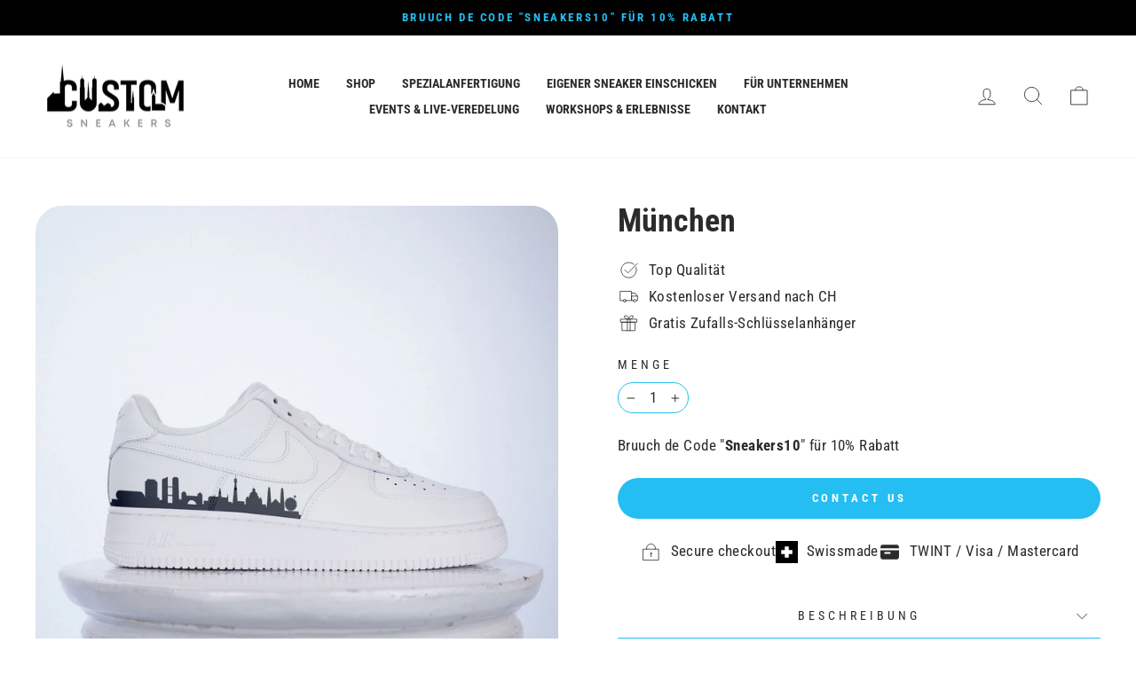

--- FILE ---
content_type: text/html; charset=utf-8
request_url: https://www.customsneakers.ch/products/munchen
body_size: 66807
content:
<!doctype html>
<html class="no-js" lang="de" dir="ltr">
<head>

  <meta name="facebook-domain-verification" content="g31wgca1rd515zipetn2fiw8b1oz5e" />
  <meta name="keywords" content="Custom Air Force 1, Air Force 1 Customization, Personalized Air Force 1, Custom Nike Sneakers, Air Force 1 Custom Designs, Customized Nike Shoes, Unique Air Force 1, Handmade Sneakers, Custom Air Force 1 Art, Air Force 1 Custom Artists, Bespoke Air Force 1, Exclusive Air Force 1, Limited Edition Nike Sneakers, High-Quality Custom Sneakers, Air Force 1 Custom Trends"/>


  <link rel="stylesheet" data-href="https://obscure-escarpment-2240.herokuapp.com/stylesheets/bcpo-front.css">
  <script>var bcpo_product={"id":7797381792000,"title":"München","handle":"munchen","description":"\u003cp data-mce-fragment=\"1\"\u003e\u003cspan style=\"font-weight: 400;\" data-mce-fragment=\"1\" data-mce-style=\"font-weight: 400;\"\u003eWir wollen dir die Möglichkeit geben, deine Stadt zu repräsentieren, auf eine Art, wie man sie sonst nicht zu sehen bekommt. Unsere Schuhe stehen für Zusammenhalt, Begeisterung zu der Stadt in der du lebst und natürlich für das gewisse etwas Style. Lass dich begeistern, zeige wo du lebst, zeige, was du liebst und sehe dabei fresh aus. \u003c\/span\u003e\u003c\/p\u003e\n\u003cp data-mce-fragment=\"1\"\u003e\u003cspan style=\"font-weight: 400;\" data-mce-fragment=\"1\" data-mce-style=\"font-weight: 400;\"\u003eDiese Sneaker werden in mühevoller Handarbeit speziell für dich angefertigt. Es wird viel Herzblut investiert, um die Sneaker so anzufertigen, dass du später zeigen kannst, wohin du gehörst. Unser Team hat bereits jahrelange Erfahrung im Customizing und der Designerstellung. Wir verwenden ausschliesslich hochwertige Materialien für deine Sneaker und der Bearbeitungsprozess dauert sage und schreibe 9 Stunden. Uns ist es wichtig, dass du am Ende voll und ganz zufrieden und glücklich mit deinen Sneakers bist.\u003c\/span\u003e\u003c\/p\u003e","published_at":"2022-06-14T22:41:09+02:00","created_at":"2022-06-14T22:40:37+02:00","vendor":"Custom Sneakers Schweiz","type":"","tags":["skyline"],"price":22900,"price_min":22900,"price_max":22900,"available":true,"price_varies":false,"compare_at_price":21000,"compare_at_price_min":21000,"compare_at_price_max":21000,"compare_at_price_varies":false,"variants":[{"id":43442439291136,"title":"Weiss \/ 35","option1":"Weiss","option2":"35","option3":null,"sku":"","requires_shipping":true,"taxable":false,"featured_image":{"id":37176237588736,"product_id":7797381792000,"position":2,"created_at":"2022-06-14T22:40:55+02:00","updated_at":"2022-11-30T19:42:58+01:00","alt":"München-Custom Sneakers Schweiz","width":2500,"height":2500,"src":"\/\/www.customsneakers.ch\/cdn\/shop\/products\/SHOES_0002_Group14_6d09ddbf-beeb-4eb4-8e5b-0c8a15ae4bb0.jpg?v=1669833778","variant_ids":[43442439291136,43442439323904,43442439356672,43442439389440,43442439422208,43442439454976,43442439487744,43442439520512,43442439553280,43442439586048,43442439618816,43442439651584,43442439684352,43442439717120]},"available":true,"name":"München - Weiss \/ 35","public_title":"Weiss \/ 35","options":["Weiss","35"],"price":22900,"weight":0,"compare_at_price":21000,"inventory_management":null,"barcode":"","featured_media":{"alt":"München-Custom Sneakers Schweiz","id":29744741024000,"position":2,"preview_image":{"aspect_ratio":1.0,"height":2500,"width":2500,"src":"\/\/www.customsneakers.ch\/cdn\/shop\/products\/SHOES_0002_Group14_6d09ddbf-beeb-4eb4-8e5b-0c8a15ae4bb0.jpg?v=1669833778"}},"requires_selling_plan":false,"selling_plan_allocations":[]},{"id":43442439323904,"title":"Weiss \/ 36","option1":"Weiss","option2":"36","option3":null,"sku":"","requires_shipping":true,"taxable":false,"featured_image":{"id":37176237588736,"product_id":7797381792000,"position":2,"created_at":"2022-06-14T22:40:55+02:00","updated_at":"2022-11-30T19:42:58+01:00","alt":"München-Custom Sneakers Schweiz","width":2500,"height":2500,"src":"\/\/www.customsneakers.ch\/cdn\/shop\/products\/SHOES_0002_Group14_6d09ddbf-beeb-4eb4-8e5b-0c8a15ae4bb0.jpg?v=1669833778","variant_ids":[43442439291136,43442439323904,43442439356672,43442439389440,43442439422208,43442439454976,43442439487744,43442439520512,43442439553280,43442439586048,43442439618816,43442439651584,43442439684352,43442439717120]},"available":true,"name":"München - Weiss \/ 36","public_title":"Weiss \/ 36","options":["Weiss","36"],"price":22900,"weight":0,"compare_at_price":21000,"inventory_management":null,"barcode":"","featured_media":{"alt":"München-Custom Sneakers Schweiz","id":29744741024000,"position":2,"preview_image":{"aspect_ratio":1.0,"height":2500,"width":2500,"src":"\/\/www.customsneakers.ch\/cdn\/shop\/products\/SHOES_0002_Group14_6d09ddbf-beeb-4eb4-8e5b-0c8a15ae4bb0.jpg?v=1669833778"}},"requires_selling_plan":false,"selling_plan_allocations":[]},{"id":43442439356672,"title":"Weiss \/ 37.5","option1":"Weiss","option2":"37.5","option3":null,"sku":"","requires_shipping":true,"taxable":false,"featured_image":{"id":37176237588736,"product_id":7797381792000,"position":2,"created_at":"2022-06-14T22:40:55+02:00","updated_at":"2022-11-30T19:42:58+01:00","alt":"München-Custom Sneakers Schweiz","width":2500,"height":2500,"src":"\/\/www.customsneakers.ch\/cdn\/shop\/products\/SHOES_0002_Group14_6d09ddbf-beeb-4eb4-8e5b-0c8a15ae4bb0.jpg?v=1669833778","variant_ids":[43442439291136,43442439323904,43442439356672,43442439389440,43442439422208,43442439454976,43442439487744,43442439520512,43442439553280,43442439586048,43442439618816,43442439651584,43442439684352,43442439717120]},"available":true,"name":"München - Weiss \/ 37.5","public_title":"Weiss \/ 37.5","options":["Weiss","37.5"],"price":22900,"weight":0,"compare_at_price":21000,"inventory_management":null,"barcode":"","featured_media":{"alt":"München-Custom Sneakers Schweiz","id":29744741024000,"position":2,"preview_image":{"aspect_ratio":1.0,"height":2500,"width":2500,"src":"\/\/www.customsneakers.ch\/cdn\/shop\/products\/SHOES_0002_Group14_6d09ddbf-beeb-4eb4-8e5b-0c8a15ae4bb0.jpg?v=1669833778"}},"requires_selling_plan":false,"selling_plan_allocations":[]},{"id":43442439389440,"title":"Weiss \/ 38","option1":"Weiss","option2":"38","option3":null,"sku":"","requires_shipping":true,"taxable":false,"featured_image":{"id":37176237588736,"product_id":7797381792000,"position":2,"created_at":"2022-06-14T22:40:55+02:00","updated_at":"2022-11-30T19:42:58+01:00","alt":"München-Custom Sneakers Schweiz","width":2500,"height":2500,"src":"\/\/www.customsneakers.ch\/cdn\/shop\/products\/SHOES_0002_Group14_6d09ddbf-beeb-4eb4-8e5b-0c8a15ae4bb0.jpg?v=1669833778","variant_ids":[43442439291136,43442439323904,43442439356672,43442439389440,43442439422208,43442439454976,43442439487744,43442439520512,43442439553280,43442439586048,43442439618816,43442439651584,43442439684352,43442439717120]},"available":true,"name":"München - Weiss \/ 38","public_title":"Weiss \/ 38","options":["Weiss","38"],"price":22900,"weight":0,"compare_at_price":21000,"inventory_management":null,"barcode":"","featured_media":{"alt":"München-Custom Sneakers Schweiz","id":29744741024000,"position":2,"preview_image":{"aspect_ratio":1.0,"height":2500,"width":2500,"src":"\/\/www.customsneakers.ch\/cdn\/shop\/products\/SHOES_0002_Group14_6d09ddbf-beeb-4eb4-8e5b-0c8a15ae4bb0.jpg?v=1669833778"}},"requires_selling_plan":false,"selling_plan_allocations":[]},{"id":43442439422208,"title":"Weiss \/ 39","option1":"Weiss","option2":"39","option3":null,"sku":"","requires_shipping":true,"taxable":false,"featured_image":{"id":37176237588736,"product_id":7797381792000,"position":2,"created_at":"2022-06-14T22:40:55+02:00","updated_at":"2022-11-30T19:42:58+01:00","alt":"München-Custom Sneakers Schweiz","width":2500,"height":2500,"src":"\/\/www.customsneakers.ch\/cdn\/shop\/products\/SHOES_0002_Group14_6d09ddbf-beeb-4eb4-8e5b-0c8a15ae4bb0.jpg?v=1669833778","variant_ids":[43442439291136,43442439323904,43442439356672,43442439389440,43442439422208,43442439454976,43442439487744,43442439520512,43442439553280,43442439586048,43442439618816,43442439651584,43442439684352,43442439717120]},"available":true,"name":"München - Weiss \/ 39","public_title":"Weiss \/ 39","options":["Weiss","39"],"price":22900,"weight":0,"compare_at_price":21000,"inventory_management":null,"barcode":"","featured_media":{"alt":"München-Custom Sneakers Schweiz","id":29744741024000,"position":2,"preview_image":{"aspect_ratio":1.0,"height":2500,"width":2500,"src":"\/\/www.customsneakers.ch\/cdn\/shop\/products\/SHOES_0002_Group14_6d09ddbf-beeb-4eb4-8e5b-0c8a15ae4bb0.jpg?v=1669833778"}},"requires_selling_plan":false,"selling_plan_allocations":[]},{"id":43442439454976,"title":"Weiss \/ 40","option1":"Weiss","option2":"40","option3":null,"sku":"","requires_shipping":true,"taxable":false,"featured_image":{"id":37176237588736,"product_id":7797381792000,"position":2,"created_at":"2022-06-14T22:40:55+02:00","updated_at":"2022-11-30T19:42:58+01:00","alt":"München-Custom Sneakers Schweiz","width":2500,"height":2500,"src":"\/\/www.customsneakers.ch\/cdn\/shop\/products\/SHOES_0002_Group14_6d09ddbf-beeb-4eb4-8e5b-0c8a15ae4bb0.jpg?v=1669833778","variant_ids":[43442439291136,43442439323904,43442439356672,43442439389440,43442439422208,43442439454976,43442439487744,43442439520512,43442439553280,43442439586048,43442439618816,43442439651584,43442439684352,43442439717120]},"available":true,"name":"München - Weiss \/ 40","public_title":"Weiss \/ 40","options":["Weiss","40"],"price":22900,"weight":0,"compare_at_price":21000,"inventory_management":null,"barcode":"","featured_media":{"alt":"München-Custom Sneakers Schweiz","id":29744741024000,"position":2,"preview_image":{"aspect_ratio":1.0,"height":2500,"width":2500,"src":"\/\/www.customsneakers.ch\/cdn\/shop\/products\/SHOES_0002_Group14_6d09ddbf-beeb-4eb4-8e5b-0c8a15ae4bb0.jpg?v=1669833778"}},"requires_selling_plan":false,"selling_plan_allocations":[]},{"id":43442439487744,"title":"Weiss \/ 41","option1":"Weiss","option2":"41","option3":null,"sku":"","requires_shipping":true,"taxable":false,"featured_image":{"id":37176237588736,"product_id":7797381792000,"position":2,"created_at":"2022-06-14T22:40:55+02:00","updated_at":"2022-11-30T19:42:58+01:00","alt":"München-Custom Sneakers Schweiz","width":2500,"height":2500,"src":"\/\/www.customsneakers.ch\/cdn\/shop\/products\/SHOES_0002_Group14_6d09ddbf-beeb-4eb4-8e5b-0c8a15ae4bb0.jpg?v=1669833778","variant_ids":[43442439291136,43442439323904,43442439356672,43442439389440,43442439422208,43442439454976,43442439487744,43442439520512,43442439553280,43442439586048,43442439618816,43442439651584,43442439684352,43442439717120]},"available":true,"name":"München - Weiss \/ 41","public_title":"Weiss \/ 41","options":["Weiss","41"],"price":22900,"weight":0,"compare_at_price":21000,"inventory_management":null,"barcode":"","featured_media":{"alt":"München-Custom Sneakers Schweiz","id":29744741024000,"position":2,"preview_image":{"aspect_ratio":1.0,"height":2500,"width":2500,"src":"\/\/www.customsneakers.ch\/cdn\/shop\/products\/SHOES_0002_Group14_6d09ddbf-beeb-4eb4-8e5b-0c8a15ae4bb0.jpg?v=1669833778"}},"requires_selling_plan":false,"selling_plan_allocations":[]},{"id":43442439520512,"title":"Weiss \/ 42","option1":"Weiss","option2":"42","option3":null,"sku":"","requires_shipping":true,"taxable":false,"featured_image":{"id":37176237588736,"product_id":7797381792000,"position":2,"created_at":"2022-06-14T22:40:55+02:00","updated_at":"2022-11-30T19:42:58+01:00","alt":"München-Custom Sneakers Schweiz","width":2500,"height":2500,"src":"\/\/www.customsneakers.ch\/cdn\/shop\/products\/SHOES_0002_Group14_6d09ddbf-beeb-4eb4-8e5b-0c8a15ae4bb0.jpg?v=1669833778","variant_ids":[43442439291136,43442439323904,43442439356672,43442439389440,43442439422208,43442439454976,43442439487744,43442439520512,43442439553280,43442439586048,43442439618816,43442439651584,43442439684352,43442439717120]},"available":true,"name":"München - Weiss \/ 42","public_title":"Weiss \/ 42","options":["Weiss","42"],"price":22900,"weight":0,"compare_at_price":21000,"inventory_management":null,"barcode":"","featured_media":{"alt":"München-Custom Sneakers Schweiz","id":29744741024000,"position":2,"preview_image":{"aspect_ratio":1.0,"height":2500,"width":2500,"src":"\/\/www.customsneakers.ch\/cdn\/shop\/products\/SHOES_0002_Group14_6d09ddbf-beeb-4eb4-8e5b-0c8a15ae4bb0.jpg?v=1669833778"}},"requires_selling_plan":false,"selling_plan_allocations":[]},{"id":43442439553280,"title":"Weiss \/ 43","option1":"Weiss","option2":"43","option3":null,"sku":"","requires_shipping":true,"taxable":false,"featured_image":{"id":37176237588736,"product_id":7797381792000,"position":2,"created_at":"2022-06-14T22:40:55+02:00","updated_at":"2022-11-30T19:42:58+01:00","alt":"München-Custom Sneakers Schweiz","width":2500,"height":2500,"src":"\/\/www.customsneakers.ch\/cdn\/shop\/products\/SHOES_0002_Group14_6d09ddbf-beeb-4eb4-8e5b-0c8a15ae4bb0.jpg?v=1669833778","variant_ids":[43442439291136,43442439323904,43442439356672,43442439389440,43442439422208,43442439454976,43442439487744,43442439520512,43442439553280,43442439586048,43442439618816,43442439651584,43442439684352,43442439717120]},"available":true,"name":"München - Weiss \/ 43","public_title":"Weiss \/ 43","options":["Weiss","43"],"price":22900,"weight":0,"compare_at_price":21000,"inventory_management":null,"barcode":"","featured_media":{"alt":"München-Custom Sneakers Schweiz","id":29744741024000,"position":2,"preview_image":{"aspect_ratio":1.0,"height":2500,"width":2500,"src":"\/\/www.customsneakers.ch\/cdn\/shop\/products\/SHOES_0002_Group14_6d09ddbf-beeb-4eb4-8e5b-0c8a15ae4bb0.jpg?v=1669833778"}},"requires_selling_plan":false,"selling_plan_allocations":[]},{"id":43442439586048,"title":"Weiss \/ 44","option1":"Weiss","option2":"44","option3":null,"sku":"","requires_shipping":true,"taxable":false,"featured_image":{"id":37176237588736,"product_id":7797381792000,"position":2,"created_at":"2022-06-14T22:40:55+02:00","updated_at":"2022-11-30T19:42:58+01:00","alt":"München-Custom Sneakers Schweiz","width":2500,"height":2500,"src":"\/\/www.customsneakers.ch\/cdn\/shop\/products\/SHOES_0002_Group14_6d09ddbf-beeb-4eb4-8e5b-0c8a15ae4bb0.jpg?v=1669833778","variant_ids":[43442439291136,43442439323904,43442439356672,43442439389440,43442439422208,43442439454976,43442439487744,43442439520512,43442439553280,43442439586048,43442439618816,43442439651584,43442439684352,43442439717120]},"available":true,"name":"München - Weiss \/ 44","public_title":"Weiss \/ 44","options":["Weiss","44"],"price":22900,"weight":0,"compare_at_price":21000,"inventory_management":null,"barcode":"","featured_media":{"alt":"München-Custom Sneakers Schweiz","id":29744741024000,"position":2,"preview_image":{"aspect_ratio":1.0,"height":2500,"width":2500,"src":"\/\/www.customsneakers.ch\/cdn\/shop\/products\/SHOES_0002_Group14_6d09ddbf-beeb-4eb4-8e5b-0c8a15ae4bb0.jpg?v=1669833778"}},"requires_selling_plan":false,"selling_plan_allocations":[]},{"id":43442439618816,"title":"Weiss \/ 45","option1":"Weiss","option2":"45","option3":null,"sku":"","requires_shipping":true,"taxable":false,"featured_image":{"id":37176237588736,"product_id":7797381792000,"position":2,"created_at":"2022-06-14T22:40:55+02:00","updated_at":"2022-11-30T19:42:58+01:00","alt":"München-Custom Sneakers Schweiz","width":2500,"height":2500,"src":"\/\/www.customsneakers.ch\/cdn\/shop\/products\/SHOES_0002_Group14_6d09ddbf-beeb-4eb4-8e5b-0c8a15ae4bb0.jpg?v=1669833778","variant_ids":[43442439291136,43442439323904,43442439356672,43442439389440,43442439422208,43442439454976,43442439487744,43442439520512,43442439553280,43442439586048,43442439618816,43442439651584,43442439684352,43442439717120]},"available":true,"name":"München - Weiss \/ 45","public_title":"Weiss \/ 45","options":["Weiss","45"],"price":22900,"weight":0,"compare_at_price":21000,"inventory_management":null,"barcode":"","featured_media":{"alt":"München-Custom Sneakers Schweiz","id":29744741024000,"position":2,"preview_image":{"aspect_ratio":1.0,"height":2500,"width":2500,"src":"\/\/www.customsneakers.ch\/cdn\/shop\/products\/SHOES_0002_Group14_6d09ddbf-beeb-4eb4-8e5b-0c8a15ae4bb0.jpg?v=1669833778"}},"requires_selling_plan":false,"selling_plan_allocations":[]},{"id":43442439651584,"title":"Weiss \/ 46","option1":"Weiss","option2":"46","option3":null,"sku":"","requires_shipping":true,"taxable":false,"featured_image":{"id":37176237588736,"product_id":7797381792000,"position":2,"created_at":"2022-06-14T22:40:55+02:00","updated_at":"2022-11-30T19:42:58+01:00","alt":"München-Custom Sneakers Schweiz","width":2500,"height":2500,"src":"\/\/www.customsneakers.ch\/cdn\/shop\/products\/SHOES_0002_Group14_6d09ddbf-beeb-4eb4-8e5b-0c8a15ae4bb0.jpg?v=1669833778","variant_ids":[43442439291136,43442439323904,43442439356672,43442439389440,43442439422208,43442439454976,43442439487744,43442439520512,43442439553280,43442439586048,43442439618816,43442439651584,43442439684352,43442439717120]},"available":true,"name":"München - Weiss \/ 46","public_title":"Weiss \/ 46","options":["Weiss","46"],"price":22900,"weight":0,"compare_at_price":21000,"inventory_management":null,"barcode":"","featured_media":{"alt":"München-Custom Sneakers Schweiz","id":29744741024000,"position":2,"preview_image":{"aspect_ratio":1.0,"height":2500,"width":2500,"src":"\/\/www.customsneakers.ch\/cdn\/shop\/products\/SHOES_0002_Group14_6d09ddbf-beeb-4eb4-8e5b-0c8a15ae4bb0.jpg?v=1669833778"}},"requires_selling_plan":false,"selling_plan_allocations":[]},{"id":43442439684352,"title":"Weiss \/ 47","option1":"Weiss","option2":"47","option3":null,"sku":"","requires_shipping":true,"taxable":false,"featured_image":{"id":37176237588736,"product_id":7797381792000,"position":2,"created_at":"2022-06-14T22:40:55+02:00","updated_at":"2022-11-30T19:42:58+01:00","alt":"München-Custom Sneakers Schweiz","width":2500,"height":2500,"src":"\/\/www.customsneakers.ch\/cdn\/shop\/products\/SHOES_0002_Group14_6d09ddbf-beeb-4eb4-8e5b-0c8a15ae4bb0.jpg?v=1669833778","variant_ids":[43442439291136,43442439323904,43442439356672,43442439389440,43442439422208,43442439454976,43442439487744,43442439520512,43442439553280,43442439586048,43442439618816,43442439651584,43442439684352,43442439717120]},"available":true,"name":"München - Weiss \/ 47","public_title":"Weiss \/ 47","options":["Weiss","47"],"price":22900,"weight":0,"compare_at_price":21000,"inventory_management":null,"barcode":"","featured_media":{"alt":"München-Custom Sneakers Schweiz","id":29744741024000,"position":2,"preview_image":{"aspect_ratio":1.0,"height":2500,"width":2500,"src":"\/\/www.customsneakers.ch\/cdn\/shop\/products\/SHOES_0002_Group14_6d09ddbf-beeb-4eb4-8e5b-0c8a15ae4bb0.jpg?v=1669833778"}},"requires_selling_plan":false,"selling_plan_allocations":[]},{"id":43442439717120,"title":"Weiss \/ 48","option1":"Weiss","option2":"48","option3":null,"sku":"","requires_shipping":true,"taxable":false,"featured_image":{"id":37176237588736,"product_id":7797381792000,"position":2,"created_at":"2022-06-14T22:40:55+02:00","updated_at":"2022-11-30T19:42:58+01:00","alt":"München-Custom Sneakers Schweiz","width":2500,"height":2500,"src":"\/\/www.customsneakers.ch\/cdn\/shop\/products\/SHOES_0002_Group14_6d09ddbf-beeb-4eb4-8e5b-0c8a15ae4bb0.jpg?v=1669833778","variant_ids":[43442439291136,43442439323904,43442439356672,43442439389440,43442439422208,43442439454976,43442439487744,43442439520512,43442439553280,43442439586048,43442439618816,43442439651584,43442439684352,43442439717120]},"available":true,"name":"München - Weiss \/ 48","public_title":"Weiss \/ 48","options":["Weiss","48"],"price":22900,"weight":0,"compare_at_price":21000,"inventory_management":null,"barcode":"","featured_media":{"alt":"München-Custom Sneakers Schweiz","id":29744741024000,"position":2,"preview_image":{"aspect_ratio":1.0,"height":2500,"width":2500,"src":"\/\/www.customsneakers.ch\/cdn\/shop\/products\/SHOES_0002_Group14_6d09ddbf-beeb-4eb4-8e5b-0c8a15ae4bb0.jpg?v=1669833778"}},"requires_selling_plan":false,"selling_plan_allocations":[]},{"id":42902603727104,"title":"Schwarz \/ 35","option1":"Schwarz","option2":"35","option3":null,"sku":null,"requires_shipping":true,"taxable":false,"featured_image":{"id":38149262115072,"product_id":7797381792000,"position":4,"created_at":"2022-11-23T20:33:02+01:00","updated_at":"2022-12-10T07:59:48+01:00","alt":null,"width":2500,"height":2500,"src":"\/\/www.customsneakers.ch\/cdn\/shop\/products\/BLACK_0006_MUNICH.jpg?v=1670655588","variant_ids":[42902603727104,42902603759872,42902603792640,42902603825408,42902603858176,42902603890944,42902603923712,42902603956480,42902603989248,42902604022016,42902604054784,42902604087552,42902604120320,42902604153088]},"available":true,"name":"München - Schwarz \/ 35","public_title":"Schwarz \/ 35","options":["Schwarz","35"],"price":22900,"weight":0,"compare_at_price":21000,"inventory_management":null,"barcode":null,"featured_media":{"alt":null,"id":30738324553984,"position":4,"preview_image":{"aspect_ratio":1.0,"height":2500,"width":2500,"src":"\/\/www.customsneakers.ch\/cdn\/shop\/products\/BLACK_0006_MUNICH.jpg?v=1670655588"}},"requires_selling_plan":false,"selling_plan_allocations":[]},{"id":42902603759872,"title":"Schwarz \/ 36","option1":"Schwarz","option2":"36","option3":null,"sku":null,"requires_shipping":true,"taxable":false,"featured_image":{"id":38149262115072,"product_id":7797381792000,"position":4,"created_at":"2022-11-23T20:33:02+01:00","updated_at":"2022-12-10T07:59:48+01:00","alt":null,"width":2500,"height":2500,"src":"\/\/www.customsneakers.ch\/cdn\/shop\/products\/BLACK_0006_MUNICH.jpg?v=1670655588","variant_ids":[42902603727104,42902603759872,42902603792640,42902603825408,42902603858176,42902603890944,42902603923712,42902603956480,42902603989248,42902604022016,42902604054784,42902604087552,42902604120320,42902604153088]},"available":true,"name":"München - Schwarz \/ 36","public_title":"Schwarz \/ 36","options":["Schwarz","36"],"price":22900,"weight":0,"compare_at_price":21000,"inventory_management":null,"barcode":null,"featured_media":{"alt":null,"id":30738324553984,"position":4,"preview_image":{"aspect_ratio":1.0,"height":2500,"width":2500,"src":"\/\/www.customsneakers.ch\/cdn\/shop\/products\/BLACK_0006_MUNICH.jpg?v=1670655588"}},"requires_selling_plan":false,"selling_plan_allocations":[]},{"id":42902603792640,"title":"Schwarz \/ 37.5","option1":"Schwarz","option2":"37.5","option3":null,"sku":null,"requires_shipping":true,"taxable":false,"featured_image":{"id":38149262115072,"product_id":7797381792000,"position":4,"created_at":"2022-11-23T20:33:02+01:00","updated_at":"2022-12-10T07:59:48+01:00","alt":null,"width":2500,"height":2500,"src":"\/\/www.customsneakers.ch\/cdn\/shop\/products\/BLACK_0006_MUNICH.jpg?v=1670655588","variant_ids":[42902603727104,42902603759872,42902603792640,42902603825408,42902603858176,42902603890944,42902603923712,42902603956480,42902603989248,42902604022016,42902604054784,42902604087552,42902604120320,42902604153088]},"available":true,"name":"München - Schwarz \/ 37.5","public_title":"Schwarz \/ 37.5","options":["Schwarz","37.5"],"price":22900,"weight":0,"compare_at_price":21000,"inventory_management":null,"barcode":null,"featured_media":{"alt":null,"id":30738324553984,"position":4,"preview_image":{"aspect_ratio":1.0,"height":2500,"width":2500,"src":"\/\/www.customsneakers.ch\/cdn\/shop\/products\/BLACK_0006_MUNICH.jpg?v=1670655588"}},"requires_selling_plan":false,"selling_plan_allocations":[]},{"id":42902603825408,"title":"Schwarz \/ 38","option1":"Schwarz","option2":"38","option3":null,"sku":null,"requires_shipping":true,"taxable":false,"featured_image":{"id":38149262115072,"product_id":7797381792000,"position":4,"created_at":"2022-11-23T20:33:02+01:00","updated_at":"2022-12-10T07:59:48+01:00","alt":null,"width":2500,"height":2500,"src":"\/\/www.customsneakers.ch\/cdn\/shop\/products\/BLACK_0006_MUNICH.jpg?v=1670655588","variant_ids":[42902603727104,42902603759872,42902603792640,42902603825408,42902603858176,42902603890944,42902603923712,42902603956480,42902603989248,42902604022016,42902604054784,42902604087552,42902604120320,42902604153088]},"available":true,"name":"München - Schwarz \/ 38","public_title":"Schwarz \/ 38","options":["Schwarz","38"],"price":22900,"weight":0,"compare_at_price":21000,"inventory_management":null,"barcode":null,"featured_media":{"alt":null,"id":30738324553984,"position":4,"preview_image":{"aspect_ratio":1.0,"height":2500,"width":2500,"src":"\/\/www.customsneakers.ch\/cdn\/shop\/products\/BLACK_0006_MUNICH.jpg?v=1670655588"}},"requires_selling_plan":false,"selling_plan_allocations":[]},{"id":42902603858176,"title":"Schwarz \/ 39","option1":"Schwarz","option2":"39","option3":null,"sku":null,"requires_shipping":true,"taxable":false,"featured_image":{"id":38149262115072,"product_id":7797381792000,"position":4,"created_at":"2022-11-23T20:33:02+01:00","updated_at":"2022-12-10T07:59:48+01:00","alt":null,"width":2500,"height":2500,"src":"\/\/www.customsneakers.ch\/cdn\/shop\/products\/BLACK_0006_MUNICH.jpg?v=1670655588","variant_ids":[42902603727104,42902603759872,42902603792640,42902603825408,42902603858176,42902603890944,42902603923712,42902603956480,42902603989248,42902604022016,42902604054784,42902604087552,42902604120320,42902604153088]},"available":true,"name":"München - Schwarz \/ 39","public_title":"Schwarz \/ 39","options":["Schwarz","39"],"price":22900,"weight":0,"compare_at_price":21000,"inventory_management":null,"barcode":null,"featured_media":{"alt":null,"id":30738324553984,"position":4,"preview_image":{"aspect_ratio":1.0,"height":2500,"width":2500,"src":"\/\/www.customsneakers.ch\/cdn\/shop\/products\/BLACK_0006_MUNICH.jpg?v=1670655588"}},"requires_selling_plan":false,"selling_plan_allocations":[]},{"id":42902603890944,"title":"Schwarz \/ 40","option1":"Schwarz","option2":"40","option3":null,"sku":null,"requires_shipping":true,"taxable":false,"featured_image":{"id":38149262115072,"product_id":7797381792000,"position":4,"created_at":"2022-11-23T20:33:02+01:00","updated_at":"2022-12-10T07:59:48+01:00","alt":null,"width":2500,"height":2500,"src":"\/\/www.customsneakers.ch\/cdn\/shop\/products\/BLACK_0006_MUNICH.jpg?v=1670655588","variant_ids":[42902603727104,42902603759872,42902603792640,42902603825408,42902603858176,42902603890944,42902603923712,42902603956480,42902603989248,42902604022016,42902604054784,42902604087552,42902604120320,42902604153088]},"available":true,"name":"München - Schwarz \/ 40","public_title":"Schwarz \/ 40","options":["Schwarz","40"],"price":22900,"weight":0,"compare_at_price":21000,"inventory_management":null,"barcode":null,"featured_media":{"alt":null,"id":30738324553984,"position":4,"preview_image":{"aspect_ratio":1.0,"height":2500,"width":2500,"src":"\/\/www.customsneakers.ch\/cdn\/shop\/products\/BLACK_0006_MUNICH.jpg?v=1670655588"}},"requires_selling_plan":false,"selling_plan_allocations":[]},{"id":42902603923712,"title":"Schwarz \/ 41","option1":"Schwarz","option2":"41","option3":null,"sku":null,"requires_shipping":true,"taxable":false,"featured_image":{"id":38149262115072,"product_id":7797381792000,"position":4,"created_at":"2022-11-23T20:33:02+01:00","updated_at":"2022-12-10T07:59:48+01:00","alt":null,"width":2500,"height":2500,"src":"\/\/www.customsneakers.ch\/cdn\/shop\/products\/BLACK_0006_MUNICH.jpg?v=1670655588","variant_ids":[42902603727104,42902603759872,42902603792640,42902603825408,42902603858176,42902603890944,42902603923712,42902603956480,42902603989248,42902604022016,42902604054784,42902604087552,42902604120320,42902604153088]},"available":true,"name":"München - Schwarz \/ 41","public_title":"Schwarz \/ 41","options":["Schwarz","41"],"price":22900,"weight":0,"compare_at_price":21000,"inventory_management":null,"barcode":null,"featured_media":{"alt":null,"id":30738324553984,"position":4,"preview_image":{"aspect_ratio":1.0,"height":2500,"width":2500,"src":"\/\/www.customsneakers.ch\/cdn\/shop\/products\/BLACK_0006_MUNICH.jpg?v=1670655588"}},"requires_selling_plan":false,"selling_plan_allocations":[]},{"id":42902603956480,"title":"Schwarz \/ 42","option1":"Schwarz","option2":"42","option3":null,"sku":null,"requires_shipping":true,"taxable":false,"featured_image":{"id":38149262115072,"product_id":7797381792000,"position":4,"created_at":"2022-11-23T20:33:02+01:00","updated_at":"2022-12-10T07:59:48+01:00","alt":null,"width":2500,"height":2500,"src":"\/\/www.customsneakers.ch\/cdn\/shop\/products\/BLACK_0006_MUNICH.jpg?v=1670655588","variant_ids":[42902603727104,42902603759872,42902603792640,42902603825408,42902603858176,42902603890944,42902603923712,42902603956480,42902603989248,42902604022016,42902604054784,42902604087552,42902604120320,42902604153088]},"available":true,"name":"München - Schwarz \/ 42","public_title":"Schwarz \/ 42","options":["Schwarz","42"],"price":22900,"weight":0,"compare_at_price":21000,"inventory_management":null,"barcode":null,"featured_media":{"alt":null,"id":30738324553984,"position":4,"preview_image":{"aspect_ratio":1.0,"height":2500,"width":2500,"src":"\/\/www.customsneakers.ch\/cdn\/shop\/products\/BLACK_0006_MUNICH.jpg?v=1670655588"}},"requires_selling_plan":false,"selling_plan_allocations":[]},{"id":42902603989248,"title":"Schwarz \/ 43","option1":"Schwarz","option2":"43","option3":null,"sku":null,"requires_shipping":true,"taxable":false,"featured_image":{"id":38149262115072,"product_id":7797381792000,"position":4,"created_at":"2022-11-23T20:33:02+01:00","updated_at":"2022-12-10T07:59:48+01:00","alt":null,"width":2500,"height":2500,"src":"\/\/www.customsneakers.ch\/cdn\/shop\/products\/BLACK_0006_MUNICH.jpg?v=1670655588","variant_ids":[42902603727104,42902603759872,42902603792640,42902603825408,42902603858176,42902603890944,42902603923712,42902603956480,42902603989248,42902604022016,42902604054784,42902604087552,42902604120320,42902604153088]},"available":true,"name":"München - Schwarz \/ 43","public_title":"Schwarz \/ 43","options":["Schwarz","43"],"price":22900,"weight":0,"compare_at_price":21000,"inventory_management":null,"barcode":null,"featured_media":{"alt":null,"id":30738324553984,"position":4,"preview_image":{"aspect_ratio":1.0,"height":2500,"width":2500,"src":"\/\/www.customsneakers.ch\/cdn\/shop\/products\/BLACK_0006_MUNICH.jpg?v=1670655588"}},"requires_selling_plan":false,"selling_plan_allocations":[]},{"id":42902604022016,"title":"Schwarz \/ 44","option1":"Schwarz","option2":"44","option3":null,"sku":null,"requires_shipping":true,"taxable":false,"featured_image":{"id":38149262115072,"product_id":7797381792000,"position":4,"created_at":"2022-11-23T20:33:02+01:00","updated_at":"2022-12-10T07:59:48+01:00","alt":null,"width":2500,"height":2500,"src":"\/\/www.customsneakers.ch\/cdn\/shop\/products\/BLACK_0006_MUNICH.jpg?v=1670655588","variant_ids":[42902603727104,42902603759872,42902603792640,42902603825408,42902603858176,42902603890944,42902603923712,42902603956480,42902603989248,42902604022016,42902604054784,42902604087552,42902604120320,42902604153088]},"available":true,"name":"München - Schwarz \/ 44","public_title":"Schwarz \/ 44","options":["Schwarz","44"],"price":22900,"weight":0,"compare_at_price":21000,"inventory_management":null,"barcode":null,"featured_media":{"alt":null,"id":30738324553984,"position":4,"preview_image":{"aspect_ratio":1.0,"height":2500,"width":2500,"src":"\/\/www.customsneakers.ch\/cdn\/shop\/products\/BLACK_0006_MUNICH.jpg?v=1670655588"}},"requires_selling_plan":false,"selling_plan_allocations":[]},{"id":42902604054784,"title":"Schwarz \/ 45","option1":"Schwarz","option2":"45","option3":null,"sku":null,"requires_shipping":true,"taxable":false,"featured_image":{"id":38149262115072,"product_id":7797381792000,"position":4,"created_at":"2022-11-23T20:33:02+01:00","updated_at":"2022-12-10T07:59:48+01:00","alt":null,"width":2500,"height":2500,"src":"\/\/www.customsneakers.ch\/cdn\/shop\/products\/BLACK_0006_MUNICH.jpg?v=1670655588","variant_ids":[42902603727104,42902603759872,42902603792640,42902603825408,42902603858176,42902603890944,42902603923712,42902603956480,42902603989248,42902604022016,42902604054784,42902604087552,42902604120320,42902604153088]},"available":true,"name":"München - Schwarz \/ 45","public_title":"Schwarz \/ 45","options":["Schwarz","45"],"price":22900,"weight":0,"compare_at_price":21000,"inventory_management":null,"barcode":null,"featured_media":{"alt":null,"id":30738324553984,"position":4,"preview_image":{"aspect_ratio":1.0,"height":2500,"width":2500,"src":"\/\/www.customsneakers.ch\/cdn\/shop\/products\/BLACK_0006_MUNICH.jpg?v=1670655588"}},"requires_selling_plan":false,"selling_plan_allocations":[]},{"id":42902604087552,"title":"Schwarz \/ 46","option1":"Schwarz","option2":"46","option3":null,"sku":null,"requires_shipping":true,"taxable":false,"featured_image":{"id":38149262115072,"product_id":7797381792000,"position":4,"created_at":"2022-11-23T20:33:02+01:00","updated_at":"2022-12-10T07:59:48+01:00","alt":null,"width":2500,"height":2500,"src":"\/\/www.customsneakers.ch\/cdn\/shop\/products\/BLACK_0006_MUNICH.jpg?v=1670655588","variant_ids":[42902603727104,42902603759872,42902603792640,42902603825408,42902603858176,42902603890944,42902603923712,42902603956480,42902603989248,42902604022016,42902604054784,42902604087552,42902604120320,42902604153088]},"available":true,"name":"München - Schwarz \/ 46","public_title":"Schwarz \/ 46","options":["Schwarz","46"],"price":22900,"weight":0,"compare_at_price":21000,"inventory_management":null,"barcode":null,"featured_media":{"alt":null,"id":30738324553984,"position":4,"preview_image":{"aspect_ratio":1.0,"height":2500,"width":2500,"src":"\/\/www.customsneakers.ch\/cdn\/shop\/products\/BLACK_0006_MUNICH.jpg?v=1670655588"}},"requires_selling_plan":false,"selling_plan_allocations":[]},{"id":42902604120320,"title":"Schwarz \/ 47","option1":"Schwarz","option2":"47","option3":null,"sku":null,"requires_shipping":true,"taxable":false,"featured_image":{"id":38149262115072,"product_id":7797381792000,"position":4,"created_at":"2022-11-23T20:33:02+01:00","updated_at":"2022-12-10T07:59:48+01:00","alt":null,"width":2500,"height":2500,"src":"\/\/www.customsneakers.ch\/cdn\/shop\/products\/BLACK_0006_MUNICH.jpg?v=1670655588","variant_ids":[42902603727104,42902603759872,42902603792640,42902603825408,42902603858176,42902603890944,42902603923712,42902603956480,42902603989248,42902604022016,42902604054784,42902604087552,42902604120320,42902604153088]},"available":true,"name":"München - Schwarz \/ 47","public_title":"Schwarz \/ 47","options":["Schwarz","47"],"price":22900,"weight":0,"compare_at_price":21000,"inventory_management":null,"barcode":null,"featured_media":{"alt":null,"id":30738324553984,"position":4,"preview_image":{"aspect_ratio":1.0,"height":2500,"width":2500,"src":"\/\/www.customsneakers.ch\/cdn\/shop\/products\/BLACK_0006_MUNICH.jpg?v=1670655588"}},"requires_selling_plan":false,"selling_plan_allocations":[]},{"id":42902604153088,"title":"Schwarz \/ 48","option1":"Schwarz","option2":"48","option3":null,"sku":null,"requires_shipping":true,"taxable":false,"featured_image":{"id":38149262115072,"product_id":7797381792000,"position":4,"created_at":"2022-11-23T20:33:02+01:00","updated_at":"2022-12-10T07:59:48+01:00","alt":null,"width":2500,"height":2500,"src":"\/\/www.customsneakers.ch\/cdn\/shop\/products\/BLACK_0006_MUNICH.jpg?v=1670655588","variant_ids":[42902603727104,42902603759872,42902603792640,42902603825408,42902603858176,42902603890944,42902603923712,42902603956480,42902603989248,42902604022016,42902604054784,42902604087552,42902604120320,42902604153088]},"available":true,"name":"München - Schwarz \/ 48","public_title":"Schwarz \/ 48","options":["Schwarz","48"],"price":22900,"weight":0,"compare_at_price":21000,"inventory_management":null,"barcode":null,"featured_media":{"alt":null,"id":30738324553984,"position":4,"preview_image":{"aspect_ratio":1.0,"height":2500,"width":2500,"src":"\/\/www.customsneakers.ch\/cdn\/shop\/products\/BLACK_0006_MUNICH.jpg?v=1670655588"}},"requires_selling_plan":false,"selling_plan_allocations":[]}],"images":["\/\/www.customsneakers.ch\/cdn\/shop\/files\/Untitled-1_0005_MUNCHEN.jpg?v=1730130662","\/\/www.customsneakers.ch\/cdn\/shop\/products\/SHOES_0002_Group14_6d09ddbf-beeb-4eb4-8e5b-0c8a15ae4bb0.jpg?v=1669833778","\/\/www.customsneakers.ch\/cdn\/shop\/products\/SHOES_0001_Group13_9c44ca02-7953-40c9-aeaf-df573df3d9fd.jpg?v=1670655588","\/\/www.customsneakers.ch\/cdn\/shop\/products\/BLACK_0006_MUNICH.jpg?v=1670655588","\/\/www.customsneakers.ch\/cdn\/shop\/products\/BLACK_0007_MUNICH.jpg?v=1670655588"],"featured_image":"\/\/www.customsneakers.ch\/cdn\/shop\/files\/Untitled-1_0005_MUNCHEN.jpg?v=1730130662","options":["Farbe","."],"media":[{"alt":null,"id":62772011532672,"position":1,"preview_image":{"aspect_ratio":1.0,"height":3000,"width":3000,"src":"\/\/www.customsneakers.ch\/cdn\/shop\/files\/Untitled-1_0005_MUNCHEN.jpg?v=1730130662"},"aspect_ratio":1.0,"height":3000,"media_type":"image","src":"\/\/www.customsneakers.ch\/cdn\/shop\/files\/Untitled-1_0005_MUNCHEN.jpg?v=1730130662","width":3000},{"alt":"München-Custom Sneakers Schweiz","id":29744741024000,"position":2,"preview_image":{"aspect_ratio":1.0,"height":2500,"width":2500,"src":"\/\/www.customsneakers.ch\/cdn\/shop\/products\/SHOES_0002_Group14_6d09ddbf-beeb-4eb4-8e5b-0c8a15ae4bb0.jpg?v=1669833778"},"aspect_ratio":1.0,"height":2500,"media_type":"image","src":"\/\/www.customsneakers.ch\/cdn\/shop\/products\/SHOES_0002_Group14_6d09ddbf-beeb-4eb4-8e5b-0c8a15ae4bb0.jpg?v=1669833778","width":2500},{"alt":"München-Custom Sneakers Schweiz","id":29744740991232,"position":3,"preview_image":{"aspect_ratio":1.0,"height":2500,"width":2500,"src":"\/\/www.customsneakers.ch\/cdn\/shop\/products\/SHOES_0001_Group13_9c44ca02-7953-40c9-aeaf-df573df3d9fd.jpg?v=1670655588"},"aspect_ratio":1.0,"height":2500,"media_type":"image","src":"\/\/www.customsneakers.ch\/cdn\/shop\/products\/SHOES_0001_Group13_9c44ca02-7953-40c9-aeaf-df573df3d9fd.jpg?v=1670655588","width":2500},{"alt":null,"id":30738324553984,"position":4,"preview_image":{"aspect_ratio":1.0,"height":2500,"width":2500,"src":"\/\/www.customsneakers.ch\/cdn\/shop\/products\/BLACK_0006_MUNICH.jpg?v=1670655588"},"aspect_ratio":1.0,"height":2500,"media_type":"image","src":"\/\/www.customsneakers.ch\/cdn\/shop\/products\/BLACK_0006_MUNICH.jpg?v=1670655588","width":2500},{"alt":null,"id":30738324521216,"position":5,"preview_image":{"aspect_ratio":1.0,"height":2500,"width":2500,"src":"\/\/www.customsneakers.ch\/cdn\/shop\/products\/BLACK_0007_MUNICH.jpg?v=1670655588"},"aspect_ratio":1.0,"height":2500,"media_type":"image","src":"\/\/www.customsneakers.ch\/cdn\/shop\/products\/BLACK_0007_MUNICH.jpg?v=1670655588","width":2500}],"requires_selling_plan":false,"selling_plan_groups":[],"content":"\u003cp data-mce-fragment=\"1\"\u003e\u003cspan style=\"font-weight: 400;\" data-mce-fragment=\"1\" data-mce-style=\"font-weight: 400;\"\u003eWir wollen dir die Möglichkeit geben, deine Stadt zu repräsentieren, auf eine Art, wie man sie sonst nicht zu sehen bekommt. Unsere Schuhe stehen für Zusammenhalt, Begeisterung zu der Stadt in der du lebst und natürlich für das gewisse etwas Style. Lass dich begeistern, zeige wo du lebst, zeige, was du liebst und sehe dabei fresh aus. \u003c\/span\u003e\u003c\/p\u003e\n\u003cp data-mce-fragment=\"1\"\u003e\u003cspan style=\"font-weight: 400;\" data-mce-fragment=\"1\" data-mce-style=\"font-weight: 400;\"\u003eDiese Sneaker werden in mühevoller Handarbeit speziell für dich angefertigt. Es wird viel Herzblut investiert, um die Sneaker so anzufertigen, dass du später zeigen kannst, wohin du gehörst. Unser Team hat bereits jahrelange Erfahrung im Customizing und der Designerstellung. Wir verwenden ausschliesslich hochwertige Materialien für deine Sneaker und der Bearbeitungsprozess dauert sage und schreibe 9 Stunden. Uns ist es wichtig, dass du am Ende voll und ganz zufrieden und glücklich mit deinen Sneakers bist.\u003c\/span\u003e\u003c\/p\u003e"};  var bcpo_settings={"shop_currency":"CHF","money_format2":"SFr. {{amount}} CHF","money_format_without_currency":"SFr. {{amount}}"};var inventory_quantity = [];inventory_quantity.push(0);inventory_quantity.push(0);inventory_quantity.push(0);inventory_quantity.push(0);inventory_quantity.push(0);inventory_quantity.push(0);inventory_quantity.push(0);inventory_quantity.push(0);inventory_quantity.push(0);inventory_quantity.push(0);inventory_quantity.push(0);inventory_quantity.push(0);inventory_quantity.push(0);inventory_quantity.push(0);inventory_quantity.push(0);inventory_quantity.push(0);inventory_quantity.push(0);inventory_quantity.push(0);inventory_quantity.push(-1);inventory_quantity.push(0);inventory_quantity.push(0);inventory_quantity.push(0);inventory_quantity.push(0);inventory_quantity.push(0);inventory_quantity.push(-1);inventory_quantity.push(0);inventory_quantity.push(0);inventory_quantity.push(0);if(bcpo_product) { for (var i = 0; i < bcpo_product.variants.length; i += 1) { bcpo_product.variants[i].inventory_quantity = inventory_quantity[i]; }}window.bcpo = window.bcpo || {}; bcpo.cart = {"note":null,"attributes":{},"original_total_price":0,"total_price":0,"total_discount":0,"total_weight":0.0,"item_count":0,"items":[],"requires_shipping":false,"currency":"CHF","items_subtotal_price":0,"cart_level_discount_applications":[],"checkout_charge_amount":0}; bcpo.ogFormData = FormData; bcpo.money_with_currency_format = "SFr. {{amount}} CHF";bcpo.money_format = "SFr. {{amount}}";</script> 
    <script src='//www.customsneakers.ch/cdn/shop/t/11/assets/sealapps_email_config.js?v=136218383419054340931713858752' defer='defer' ></script> 
    <script src='//www.customsneakers.ch/cdn/shop/t/11/assets/product_restore_email.js?v=155182420076215696901713858752' defer='defer' ></script> 
    <script id='em_product_variants' type='application/json'>
        [{"id":43442439291136,"title":"Weiss \/ 35","option1":"Weiss","option2":"35","option3":null,"sku":"","requires_shipping":true,"taxable":false,"featured_image":{"id":37176237588736,"product_id":7797381792000,"position":2,"created_at":"2022-06-14T22:40:55+02:00","updated_at":"2022-11-30T19:42:58+01:00","alt":"München-Custom Sneakers Schweiz","width":2500,"height":2500,"src":"\/\/www.customsneakers.ch\/cdn\/shop\/products\/SHOES_0002_Group14_6d09ddbf-beeb-4eb4-8e5b-0c8a15ae4bb0.jpg?v=1669833778","variant_ids":[43442439291136,43442439323904,43442439356672,43442439389440,43442439422208,43442439454976,43442439487744,43442439520512,43442439553280,43442439586048,43442439618816,43442439651584,43442439684352,43442439717120]},"available":true,"name":"München - Weiss \/ 35","public_title":"Weiss \/ 35","options":["Weiss","35"],"price":22900,"weight":0,"compare_at_price":21000,"inventory_management":null,"barcode":"","featured_media":{"alt":"München-Custom Sneakers Schweiz","id":29744741024000,"position":2,"preview_image":{"aspect_ratio":1.0,"height":2500,"width":2500,"src":"\/\/www.customsneakers.ch\/cdn\/shop\/products\/SHOES_0002_Group14_6d09ddbf-beeb-4eb4-8e5b-0c8a15ae4bb0.jpg?v=1669833778"}},"requires_selling_plan":false,"selling_plan_allocations":[]},{"id":43442439323904,"title":"Weiss \/ 36","option1":"Weiss","option2":"36","option3":null,"sku":"","requires_shipping":true,"taxable":false,"featured_image":{"id":37176237588736,"product_id":7797381792000,"position":2,"created_at":"2022-06-14T22:40:55+02:00","updated_at":"2022-11-30T19:42:58+01:00","alt":"München-Custom Sneakers Schweiz","width":2500,"height":2500,"src":"\/\/www.customsneakers.ch\/cdn\/shop\/products\/SHOES_0002_Group14_6d09ddbf-beeb-4eb4-8e5b-0c8a15ae4bb0.jpg?v=1669833778","variant_ids":[43442439291136,43442439323904,43442439356672,43442439389440,43442439422208,43442439454976,43442439487744,43442439520512,43442439553280,43442439586048,43442439618816,43442439651584,43442439684352,43442439717120]},"available":true,"name":"München - Weiss \/ 36","public_title":"Weiss \/ 36","options":["Weiss","36"],"price":22900,"weight":0,"compare_at_price":21000,"inventory_management":null,"barcode":"","featured_media":{"alt":"München-Custom Sneakers Schweiz","id":29744741024000,"position":2,"preview_image":{"aspect_ratio":1.0,"height":2500,"width":2500,"src":"\/\/www.customsneakers.ch\/cdn\/shop\/products\/SHOES_0002_Group14_6d09ddbf-beeb-4eb4-8e5b-0c8a15ae4bb0.jpg?v=1669833778"}},"requires_selling_plan":false,"selling_plan_allocations":[]},{"id":43442439356672,"title":"Weiss \/ 37.5","option1":"Weiss","option2":"37.5","option3":null,"sku":"","requires_shipping":true,"taxable":false,"featured_image":{"id":37176237588736,"product_id":7797381792000,"position":2,"created_at":"2022-06-14T22:40:55+02:00","updated_at":"2022-11-30T19:42:58+01:00","alt":"München-Custom Sneakers Schweiz","width":2500,"height":2500,"src":"\/\/www.customsneakers.ch\/cdn\/shop\/products\/SHOES_0002_Group14_6d09ddbf-beeb-4eb4-8e5b-0c8a15ae4bb0.jpg?v=1669833778","variant_ids":[43442439291136,43442439323904,43442439356672,43442439389440,43442439422208,43442439454976,43442439487744,43442439520512,43442439553280,43442439586048,43442439618816,43442439651584,43442439684352,43442439717120]},"available":true,"name":"München - Weiss \/ 37.5","public_title":"Weiss \/ 37.5","options":["Weiss","37.5"],"price":22900,"weight":0,"compare_at_price":21000,"inventory_management":null,"barcode":"","featured_media":{"alt":"München-Custom Sneakers Schweiz","id":29744741024000,"position":2,"preview_image":{"aspect_ratio":1.0,"height":2500,"width":2500,"src":"\/\/www.customsneakers.ch\/cdn\/shop\/products\/SHOES_0002_Group14_6d09ddbf-beeb-4eb4-8e5b-0c8a15ae4bb0.jpg?v=1669833778"}},"requires_selling_plan":false,"selling_plan_allocations":[]},{"id":43442439389440,"title":"Weiss \/ 38","option1":"Weiss","option2":"38","option3":null,"sku":"","requires_shipping":true,"taxable":false,"featured_image":{"id":37176237588736,"product_id":7797381792000,"position":2,"created_at":"2022-06-14T22:40:55+02:00","updated_at":"2022-11-30T19:42:58+01:00","alt":"München-Custom Sneakers Schweiz","width":2500,"height":2500,"src":"\/\/www.customsneakers.ch\/cdn\/shop\/products\/SHOES_0002_Group14_6d09ddbf-beeb-4eb4-8e5b-0c8a15ae4bb0.jpg?v=1669833778","variant_ids":[43442439291136,43442439323904,43442439356672,43442439389440,43442439422208,43442439454976,43442439487744,43442439520512,43442439553280,43442439586048,43442439618816,43442439651584,43442439684352,43442439717120]},"available":true,"name":"München - Weiss \/ 38","public_title":"Weiss \/ 38","options":["Weiss","38"],"price":22900,"weight":0,"compare_at_price":21000,"inventory_management":null,"barcode":"","featured_media":{"alt":"München-Custom Sneakers Schweiz","id":29744741024000,"position":2,"preview_image":{"aspect_ratio":1.0,"height":2500,"width":2500,"src":"\/\/www.customsneakers.ch\/cdn\/shop\/products\/SHOES_0002_Group14_6d09ddbf-beeb-4eb4-8e5b-0c8a15ae4bb0.jpg?v=1669833778"}},"requires_selling_plan":false,"selling_plan_allocations":[]},{"id":43442439422208,"title":"Weiss \/ 39","option1":"Weiss","option2":"39","option3":null,"sku":"","requires_shipping":true,"taxable":false,"featured_image":{"id":37176237588736,"product_id":7797381792000,"position":2,"created_at":"2022-06-14T22:40:55+02:00","updated_at":"2022-11-30T19:42:58+01:00","alt":"München-Custom Sneakers Schweiz","width":2500,"height":2500,"src":"\/\/www.customsneakers.ch\/cdn\/shop\/products\/SHOES_0002_Group14_6d09ddbf-beeb-4eb4-8e5b-0c8a15ae4bb0.jpg?v=1669833778","variant_ids":[43442439291136,43442439323904,43442439356672,43442439389440,43442439422208,43442439454976,43442439487744,43442439520512,43442439553280,43442439586048,43442439618816,43442439651584,43442439684352,43442439717120]},"available":true,"name":"München - Weiss \/ 39","public_title":"Weiss \/ 39","options":["Weiss","39"],"price":22900,"weight":0,"compare_at_price":21000,"inventory_management":null,"barcode":"","featured_media":{"alt":"München-Custom Sneakers Schweiz","id":29744741024000,"position":2,"preview_image":{"aspect_ratio":1.0,"height":2500,"width":2500,"src":"\/\/www.customsneakers.ch\/cdn\/shop\/products\/SHOES_0002_Group14_6d09ddbf-beeb-4eb4-8e5b-0c8a15ae4bb0.jpg?v=1669833778"}},"requires_selling_plan":false,"selling_plan_allocations":[]},{"id":43442439454976,"title":"Weiss \/ 40","option1":"Weiss","option2":"40","option3":null,"sku":"","requires_shipping":true,"taxable":false,"featured_image":{"id":37176237588736,"product_id":7797381792000,"position":2,"created_at":"2022-06-14T22:40:55+02:00","updated_at":"2022-11-30T19:42:58+01:00","alt":"München-Custom Sneakers Schweiz","width":2500,"height":2500,"src":"\/\/www.customsneakers.ch\/cdn\/shop\/products\/SHOES_0002_Group14_6d09ddbf-beeb-4eb4-8e5b-0c8a15ae4bb0.jpg?v=1669833778","variant_ids":[43442439291136,43442439323904,43442439356672,43442439389440,43442439422208,43442439454976,43442439487744,43442439520512,43442439553280,43442439586048,43442439618816,43442439651584,43442439684352,43442439717120]},"available":true,"name":"München - Weiss \/ 40","public_title":"Weiss \/ 40","options":["Weiss","40"],"price":22900,"weight":0,"compare_at_price":21000,"inventory_management":null,"barcode":"","featured_media":{"alt":"München-Custom Sneakers Schweiz","id":29744741024000,"position":2,"preview_image":{"aspect_ratio":1.0,"height":2500,"width":2500,"src":"\/\/www.customsneakers.ch\/cdn\/shop\/products\/SHOES_0002_Group14_6d09ddbf-beeb-4eb4-8e5b-0c8a15ae4bb0.jpg?v=1669833778"}},"requires_selling_plan":false,"selling_plan_allocations":[]},{"id":43442439487744,"title":"Weiss \/ 41","option1":"Weiss","option2":"41","option3":null,"sku":"","requires_shipping":true,"taxable":false,"featured_image":{"id":37176237588736,"product_id":7797381792000,"position":2,"created_at":"2022-06-14T22:40:55+02:00","updated_at":"2022-11-30T19:42:58+01:00","alt":"München-Custom Sneakers Schweiz","width":2500,"height":2500,"src":"\/\/www.customsneakers.ch\/cdn\/shop\/products\/SHOES_0002_Group14_6d09ddbf-beeb-4eb4-8e5b-0c8a15ae4bb0.jpg?v=1669833778","variant_ids":[43442439291136,43442439323904,43442439356672,43442439389440,43442439422208,43442439454976,43442439487744,43442439520512,43442439553280,43442439586048,43442439618816,43442439651584,43442439684352,43442439717120]},"available":true,"name":"München - Weiss \/ 41","public_title":"Weiss \/ 41","options":["Weiss","41"],"price":22900,"weight":0,"compare_at_price":21000,"inventory_management":null,"barcode":"","featured_media":{"alt":"München-Custom Sneakers Schweiz","id":29744741024000,"position":2,"preview_image":{"aspect_ratio":1.0,"height":2500,"width":2500,"src":"\/\/www.customsneakers.ch\/cdn\/shop\/products\/SHOES_0002_Group14_6d09ddbf-beeb-4eb4-8e5b-0c8a15ae4bb0.jpg?v=1669833778"}},"requires_selling_plan":false,"selling_plan_allocations":[]},{"id":43442439520512,"title":"Weiss \/ 42","option1":"Weiss","option2":"42","option3":null,"sku":"","requires_shipping":true,"taxable":false,"featured_image":{"id":37176237588736,"product_id":7797381792000,"position":2,"created_at":"2022-06-14T22:40:55+02:00","updated_at":"2022-11-30T19:42:58+01:00","alt":"München-Custom Sneakers Schweiz","width":2500,"height":2500,"src":"\/\/www.customsneakers.ch\/cdn\/shop\/products\/SHOES_0002_Group14_6d09ddbf-beeb-4eb4-8e5b-0c8a15ae4bb0.jpg?v=1669833778","variant_ids":[43442439291136,43442439323904,43442439356672,43442439389440,43442439422208,43442439454976,43442439487744,43442439520512,43442439553280,43442439586048,43442439618816,43442439651584,43442439684352,43442439717120]},"available":true,"name":"München - Weiss \/ 42","public_title":"Weiss \/ 42","options":["Weiss","42"],"price":22900,"weight":0,"compare_at_price":21000,"inventory_management":null,"barcode":"","featured_media":{"alt":"München-Custom Sneakers Schweiz","id":29744741024000,"position":2,"preview_image":{"aspect_ratio":1.0,"height":2500,"width":2500,"src":"\/\/www.customsneakers.ch\/cdn\/shop\/products\/SHOES_0002_Group14_6d09ddbf-beeb-4eb4-8e5b-0c8a15ae4bb0.jpg?v=1669833778"}},"requires_selling_plan":false,"selling_plan_allocations":[]},{"id":43442439553280,"title":"Weiss \/ 43","option1":"Weiss","option2":"43","option3":null,"sku":"","requires_shipping":true,"taxable":false,"featured_image":{"id":37176237588736,"product_id":7797381792000,"position":2,"created_at":"2022-06-14T22:40:55+02:00","updated_at":"2022-11-30T19:42:58+01:00","alt":"München-Custom Sneakers Schweiz","width":2500,"height":2500,"src":"\/\/www.customsneakers.ch\/cdn\/shop\/products\/SHOES_0002_Group14_6d09ddbf-beeb-4eb4-8e5b-0c8a15ae4bb0.jpg?v=1669833778","variant_ids":[43442439291136,43442439323904,43442439356672,43442439389440,43442439422208,43442439454976,43442439487744,43442439520512,43442439553280,43442439586048,43442439618816,43442439651584,43442439684352,43442439717120]},"available":true,"name":"München - Weiss \/ 43","public_title":"Weiss \/ 43","options":["Weiss","43"],"price":22900,"weight":0,"compare_at_price":21000,"inventory_management":null,"barcode":"","featured_media":{"alt":"München-Custom Sneakers Schweiz","id":29744741024000,"position":2,"preview_image":{"aspect_ratio":1.0,"height":2500,"width":2500,"src":"\/\/www.customsneakers.ch\/cdn\/shop\/products\/SHOES_0002_Group14_6d09ddbf-beeb-4eb4-8e5b-0c8a15ae4bb0.jpg?v=1669833778"}},"requires_selling_plan":false,"selling_plan_allocations":[]},{"id":43442439586048,"title":"Weiss \/ 44","option1":"Weiss","option2":"44","option3":null,"sku":"","requires_shipping":true,"taxable":false,"featured_image":{"id":37176237588736,"product_id":7797381792000,"position":2,"created_at":"2022-06-14T22:40:55+02:00","updated_at":"2022-11-30T19:42:58+01:00","alt":"München-Custom Sneakers Schweiz","width":2500,"height":2500,"src":"\/\/www.customsneakers.ch\/cdn\/shop\/products\/SHOES_0002_Group14_6d09ddbf-beeb-4eb4-8e5b-0c8a15ae4bb0.jpg?v=1669833778","variant_ids":[43442439291136,43442439323904,43442439356672,43442439389440,43442439422208,43442439454976,43442439487744,43442439520512,43442439553280,43442439586048,43442439618816,43442439651584,43442439684352,43442439717120]},"available":true,"name":"München - Weiss \/ 44","public_title":"Weiss \/ 44","options":["Weiss","44"],"price":22900,"weight":0,"compare_at_price":21000,"inventory_management":null,"barcode":"","featured_media":{"alt":"München-Custom Sneakers Schweiz","id":29744741024000,"position":2,"preview_image":{"aspect_ratio":1.0,"height":2500,"width":2500,"src":"\/\/www.customsneakers.ch\/cdn\/shop\/products\/SHOES_0002_Group14_6d09ddbf-beeb-4eb4-8e5b-0c8a15ae4bb0.jpg?v=1669833778"}},"requires_selling_plan":false,"selling_plan_allocations":[]},{"id":43442439618816,"title":"Weiss \/ 45","option1":"Weiss","option2":"45","option3":null,"sku":"","requires_shipping":true,"taxable":false,"featured_image":{"id":37176237588736,"product_id":7797381792000,"position":2,"created_at":"2022-06-14T22:40:55+02:00","updated_at":"2022-11-30T19:42:58+01:00","alt":"München-Custom Sneakers Schweiz","width":2500,"height":2500,"src":"\/\/www.customsneakers.ch\/cdn\/shop\/products\/SHOES_0002_Group14_6d09ddbf-beeb-4eb4-8e5b-0c8a15ae4bb0.jpg?v=1669833778","variant_ids":[43442439291136,43442439323904,43442439356672,43442439389440,43442439422208,43442439454976,43442439487744,43442439520512,43442439553280,43442439586048,43442439618816,43442439651584,43442439684352,43442439717120]},"available":true,"name":"München - Weiss \/ 45","public_title":"Weiss \/ 45","options":["Weiss","45"],"price":22900,"weight":0,"compare_at_price":21000,"inventory_management":null,"barcode":"","featured_media":{"alt":"München-Custom Sneakers Schweiz","id":29744741024000,"position":2,"preview_image":{"aspect_ratio":1.0,"height":2500,"width":2500,"src":"\/\/www.customsneakers.ch\/cdn\/shop\/products\/SHOES_0002_Group14_6d09ddbf-beeb-4eb4-8e5b-0c8a15ae4bb0.jpg?v=1669833778"}},"requires_selling_plan":false,"selling_plan_allocations":[]},{"id":43442439651584,"title":"Weiss \/ 46","option1":"Weiss","option2":"46","option3":null,"sku":"","requires_shipping":true,"taxable":false,"featured_image":{"id":37176237588736,"product_id":7797381792000,"position":2,"created_at":"2022-06-14T22:40:55+02:00","updated_at":"2022-11-30T19:42:58+01:00","alt":"München-Custom Sneakers Schweiz","width":2500,"height":2500,"src":"\/\/www.customsneakers.ch\/cdn\/shop\/products\/SHOES_0002_Group14_6d09ddbf-beeb-4eb4-8e5b-0c8a15ae4bb0.jpg?v=1669833778","variant_ids":[43442439291136,43442439323904,43442439356672,43442439389440,43442439422208,43442439454976,43442439487744,43442439520512,43442439553280,43442439586048,43442439618816,43442439651584,43442439684352,43442439717120]},"available":true,"name":"München - Weiss \/ 46","public_title":"Weiss \/ 46","options":["Weiss","46"],"price":22900,"weight":0,"compare_at_price":21000,"inventory_management":null,"barcode":"","featured_media":{"alt":"München-Custom Sneakers Schweiz","id":29744741024000,"position":2,"preview_image":{"aspect_ratio":1.0,"height":2500,"width":2500,"src":"\/\/www.customsneakers.ch\/cdn\/shop\/products\/SHOES_0002_Group14_6d09ddbf-beeb-4eb4-8e5b-0c8a15ae4bb0.jpg?v=1669833778"}},"requires_selling_plan":false,"selling_plan_allocations":[]},{"id":43442439684352,"title":"Weiss \/ 47","option1":"Weiss","option2":"47","option3":null,"sku":"","requires_shipping":true,"taxable":false,"featured_image":{"id":37176237588736,"product_id":7797381792000,"position":2,"created_at":"2022-06-14T22:40:55+02:00","updated_at":"2022-11-30T19:42:58+01:00","alt":"München-Custom Sneakers Schweiz","width":2500,"height":2500,"src":"\/\/www.customsneakers.ch\/cdn\/shop\/products\/SHOES_0002_Group14_6d09ddbf-beeb-4eb4-8e5b-0c8a15ae4bb0.jpg?v=1669833778","variant_ids":[43442439291136,43442439323904,43442439356672,43442439389440,43442439422208,43442439454976,43442439487744,43442439520512,43442439553280,43442439586048,43442439618816,43442439651584,43442439684352,43442439717120]},"available":true,"name":"München - Weiss \/ 47","public_title":"Weiss \/ 47","options":["Weiss","47"],"price":22900,"weight":0,"compare_at_price":21000,"inventory_management":null,"barcode":"","featured_media":{"alt":"München-Custom Sneakers Schweiz","id":29744741024000,"position":2,"preview_image":{"aspect_ratio":1.0,"height":2500,"width":2500,"src":"\/\/www.customsneakers.ch\/cdn\/shop\/products\/SHOES_0002_Group14_6d09ddbf-beeb-4eb4-8e5b-0c8a15ae4bb0.jpg?v=1669833778"}},"requires_selling_plan":false,"selling_plan_allocations":[]},{"id":43442439717120,"title":"Weiss \/ 48","option1":"Weiss","option2":"48","option3":null,"sku":"","requires_shipping":true,"taxable":false,"featured_image":{"id":37176237588736,"product_id":7797381792000,"position":2,"created_at":"2022-06-14T22:40:55+02:00","updated_at":"2022-11-30T19:42:58+01:00","alt":"München-Custom Sneakers Schweiz","width":2500,"height":2500,"src":"\/\/www.customsneakers.ch\/cdn\/shop\/products\/SHOES_0002_Group14_6d09ddbf-beeb-4eb4-8e5b-0c8a15ae4bb0.jpg?v=1669833778","variant_ids":[43442439291136,43442439323904,43442439356672,43442439389440,43442439422208,43442439454976,43442439487744,43442439520512,43442439553280,43442439586048,43442439618816,43442439651584,43442439684352,43442439717120]},"available":true,"name":"München - Weiss \/ 48","public_title":"Weiss \/ 48","options":["Weiss","48"],"price":22900,"weight":0,"compare_at_price":21000,"inventory_management":null,"barcode":"","featured_media":{"alt":"München-Custom Sneakers Schweiz","id":29744741024000,"position":2,"preview_image":{"aspect_ratio":1.0,"height":2500,"width":2500,"src":"\/\/www.customsneakers.ch\/cdn\/shop\/products\/SHOES_0002_Group14_6d09ddbf-beeb-4eb4-8e5b-0c8a15ae4bb0.jpg?v=1669833778"}},"requires_selling_plan":false,"selling_plan_allocations":[]},{"id":42902603727104,"title":"Schwarz \/ 35","option1":"Schwarz","option2":"35","option3":null,"sku":null,"requires_shipping":true,"taxable":false,"featured_image":{"id":38149262115072,"product_id":7797381792000,"position":4,"created_at":"2022-11-23T20:33:02+01:00","updated_at":"2022-12-10T07:59:48+01:00","alt":null,"width":2500,"height":2500,"src":"\/\/www.customsneakers.ch\/cdn\/shop\/products\/BLACK_0006_MUNICH.jpg?v=1670655588","variant_ids":[42902603727104,42902603759872,42902603792640,42902603825408,42902603858176,42902603890944,42902603923712,42902603956480,42902603989248,42902604022016,42902604054784,42902604087552,42902604120320,42902604153088]},"available":true,"name":"München - Schwarz \/ 35","public_title":"Schwarz \/ 35","options":["Schwarz","35"],"price":22900,"weight":0,"compare_at_price":21000,"inventory_management":null,"barcode":null,"featured_media":{"alt":null,"id":30738324553984,"position":4,"preview_image":{"aspect_ratio":1.0,"height":2500,"width":2500,"src":"\/\/www.customsneakers.ch\/cdn\/shop\/products\/BLACK_0006_MUNICH.jpg?v=1670655588"}},"requires_selling_plan":false,"selling_plan_allocations":[]},{"id":42902603759872,"title":"Schwarz \/ 36","option1":"Schwarz","option2":"36","option3":null,"sku":null,"requires_shipping":true,"taxable":false,"featured_image":{"id":38149262115072,"product_id":7797381792000,"position":4,"created_at":"2022-11-23T20:33:02+01:00","updated_at":"2022-12-10T07:59:48+01:00","alt":null,"width":2500,"height":2500,"src":"\/\/www.customsneakers.ch\/cdn\/shop\/products\/BLACK_0006_MUNICH.jpg?v=1670655588","variant_ids":[42902603727104,42902603759872,42902603792640,42902603825408,42902603858176,42902603890944,42902603923712,42902603956480,42902603989248,42902604022016,42902604054784,42902604087552,42902604120320,42902604153088]},"available":true,"name":"München - Schwarz \/ 36","public_title":"Schwarz \/ 36","options":["Schwarz","36"],"price":22900,"weight":0,"compare_at_price":21000,"inventory_management":null,"barcode":null,"featured_media":{"alt":null,"id":30738324553984,"position":4,"preview_image":{"aspect_ratio":1.0,"height":2500,"width":2500,"src":"\/\/www.customsneakers.ch\/cdn\/shop\/products\/BLACK_0006_MUNICH.jpg?v=1670655588"}},"requires_selling_plan":false,"selling_plan_allocations":[]},{"id":42902603792640,"title":"Schwarz \/ 37.5","option1":"Schwarz","option2":"37.5","option3":null,"sku":null,"requires_shipping":true,"taxable":false,"featured_image":{"id":38149262115072,"product_id":7797381792000,"position":4,"created_at":"2022-11-23T20:33:02+01:00","updated_at":"2022-12-10T07:59:48+01:00","alt":null,"width":2500,"height":2500,"src":"\/\/www.customsneakers.ch\/cdn\/shop\/products\/BLACK_0006_MUNICH.jpg?v=1670655588","variant_ids":[42902603727104,42902603759872,42902603792640,42902603825408,42902603858176,42902603890944,42902603923712,42902603956480,42902603989248,42902604022016,42902604054784,42902604087552,42902604120320,42902604153088]},"available":true,"name":"München - Schwarz \/ 37.5","public_title":"Schwarz \/ 37.5","options":["Schwarz","37.5"],"price":22900,"weight":0,"compare_at_price":21000,"inventory_management":null,"barcode":null,"featured_media":{"alt":null,"id":30738324553984,"position":4,"preview_image":{"aspect_ratio":1.0,"height":2500,"width":2500,"src":"\/\/www.customsneakers.ch\/cdn\/shop\/products\/BLACK_0006_MUNICH.jpg?v=1670655588"}},"requires_selling_plan":false,"selling_plan_allocations":[]},{"id":42902603825408,"title":"Schwarz \/ 38","option1":"Schwarz","option2":"38","option3":null,"sku":null,"requires_shipping":true,"taxable":false,"featured_image":{"id":38149262115072,"product_id":7797381792000,"position":4,"created_at":"2022-11-23T20:33:02+01:00","updated_at":"2022-12-10T07:59:48+01:00","alt":null,"width":2500,"height":2500,"src":"\/\/www.customsneakers.ch\/cdn\/shop\/products\/BLACK_0006_MUNICH.jpg?v=1670655588","variant_ids":[42902603727104,42902603759872,42902603792640,42902603825408,42902603858176,42902603890944,42902603923712,42902603956480,42902603989248,42902604022016,42902604054784,42902604087552,42902604120320,42902604153088]},"available":true,"name":"München - Schwarz \/ 38","public_title":"Schwarz \/ 38","options":["Schwarz","38"],"price":22900,"weight":0,"compare_at_price":21000,"inventory_management":null,"barcode":null,"featured_media":{"alt":null,"id":30738324553984,"position":4,"preview_image":{"aspect_ratio":1.0,"height":2500,"width":2500,"src":"\/\/www.customsneakers.ch\/cdn\/shop\/products\/BLACK_0006_MUNICH.jpg?v=1670655588"}},"requires_selling_plan":false,"selling_plan_allocations":[]},{"id":42902603858176,"title":"Schwarz \/ 39","option1":"Schwarz","option2":"39","option3":null,"sku":null,"requires_shipping":true,"taxable":false,"featured_image":{"id":38149262115072,"product_id":7797381792000,"position":4,"created_at":"2022-11-23T20:33:02+01:00","updated_at":"2022-12-10T07:59:48+01:00","alt":null,"width":2500,"height":2500,"src":"\/\/www.customsneakers.ch\/cdn\/shop\/products\/BLACK_0006_MUNICH.jpg?v=1670655588","variant_ids":[42902603727104,42902603759872,42902603792640,42902603825408,42902603858176,42902603890944,42902603923712,42902603956480,42902603989248,42902604022016,42902604054784,42902604087552,42902604120320,42902604153088]},"available":true,"name":"München - Schwarz \/ 39","public_title":"Schwarz \/ 39","options":["Schwarz","39"],"price":22900,"weight":0,"compare_at_price":21000,"inventory_management":null,"barcode":null,"featured_media":{"alt":null,"id":30738324553984,"position":4,"preview_image":{"aspect_ratio":1.0,"height":2500,"width":2500,"src":"\/\/www.customsneakers.ch\/cdn\/shop\/products\/BLACK_0006_MUNICH.jpg?v=1670655588"}},"requires_selling_plan":false,"selling_plan_allocations":[]},{"id":42902603890944,"title":"Schwarz \/ 40","option1":"Schwarz","option2":"40","option3":null,"sku":null,"requires_shipping":true,"taxable":false,"featured_image":{"id":38149262115072,"product_id":7797381792000,"position":4,"created_at":"2022-11-23T20:33:02+01:00","updated_at":"2022-12-10T07:59:48+01:00","alt":null,"width":2500,"height":2500,"src":"\/\/www.customsneakers.ch\/cdn\/shop\/products\/BLACK_0006_MUNICH.jpg?v=1670655588","variant_ids":[42902603727104,42902603759872,42902603792640,42902603825408,42902603858176,42902603890944,42902603923712,42902603956480,42902603989248,42902604022016,42902604054784,42902604087552,42902604120320,42902604153088]},"available":true,"name":"München - Schwarz \/ 40","public_title":"Schwarz \/ 40","options":["Schwarz","40"],"price":22900,"weight":0,"compare_at_price":21000,"inventory_management":null,"barcode":null,"featured_media":{"alt":null,"id":30738324553984,"position":4,"preview_image":{"aspect_ratio":1.0,"height":2500,"width":2500,"src":"\/\/www.customsneakers.ch\/cdn\/shop\/products\/BLACK_0006_MUNICH.jpg?v=1670655588"}},"requires_selling_plan":false,"selling_plan_allocations":[]},{"id":42902603923712,"title":"Schwarz \/ 41","option1":"Schwarz","option2":"41","option3":null,"sku":null,"requires_shipping":true,"taxable":false,"featured_image":{"id":38149262115072,"product_id":7797381792000,"position":4,"created_at":"2022-11-23T20:33:02+01:00","updated_at":"2022-12-10T07:59:48+01:00","alt":null,"width":2500,"height":2500,"src":"\/\/www.customsneakers.ch\/cdn\/shop\/products\/BLACK_0006_MUNICH.jpg?v=1670655588","variant_ids":[42902603727104,42902603759872,42902603792640,42902603825408,42902603858176,42902603890944,42902603923712,42902603956480,42902603989248,42902604022016,42902604054784,42902604087552,42902604120320,42902604153088]},"available":true,"name":"München - Schwarz \/ 41","public_title":"Schwarz \/ 41","options":["Schwarz","41"],"price":22900,"weight":0,"compare_at_price":21000,"inventory_management":null,"barcode":null,"featured_media":{"alt":null,"id":30738324553984,"position":4,"preview_image":{"aspect_ratio":1.0,"height":2500,"width":2500,"src":"\/\/www.customsneakers.ch\/cdn\/shop\/products\/BLACK_0006_MUNICH.jpg?v=1670655588"}},"requires_selling_plan":false,"selling_plan_allocations":[]},{"id":42902603956480,"title":"Schwarz \/ 42","option1":"Schwarz","option2":"42","option3":null,"sku":null,"requires_shipping":true,"taxable":false,"featured_image":{"id":38149262115072,"product_id":7797381792000,"position":4,"created_at":"2022-11-23T20:33:02+01:00","updated_at":"2022-12-10T07:59:48+01:00","alt":null,"width":2500,"height":2500,"src":"\/\/www.customsneakers.ch\/cdn\/shop\/products\/BLACK_0006_MUNICH.jpg?v=1670655588","variant_ids":[42902603727104,42902603759872,42902603792640,42902603825408,42902603858176,42902603890944,42902603923712,42902603956480,42902603989248,42902604022016,42902604054784,42902604087552,42902604120320,42902604153088]},"available":true,"name":"München - Schwarz \/ 42","public_title":"Schwarz \/ 42","options":["Schwarz","42"],"price":22900,"weight":0,"compare_at_price":21000,"inventory_management":null,"barcode":null,"featured_media":{"alt":null,"id":30738324553984,"position":4,"preview_image":{"aspect_ratio":1.0,"height":2500,"width":2500,"src":"\/\/www.customsneakers.ch\/cdn\/shop\/products\/BLACK_0006_MUNICH.jpg?v=1670655588"}},"requires_selling_plan":false,"selling_plan_allocations":[]},{"id":42902603989248,"title":"Schwarz \/ 43","option1":"Schwarz","option2":"43","option3":null,"sku":null,"requires_shipping":true,"taxable":false,"featured_image":{"id":38149262115072,"product_id":7797381792000,"position":4,"created_at":"2022-11-23T20:33:02+01:00","updated_at":"2022-12-10T07:59:48+01:00","alt":null,"width":2500,"height":2500,"src":"\/\/www.customsneakers.ch\/cdn\/shop\/products\/BLACK_0006_MUNICH.jpg?v=1670655588","variant_ids":[42902603727104,42902603759872,42902603792640,42902603825408,42902603858176,42902603890944,42902603923712,42902603956480,42902603989248,42902604022016,42902604054784,42902604087552,42902604120320,42902604153088]},"available":true,"name":"München - Schwarz \/ 43","public_title":"Schwarz \/ 43","options":["Schwarz","43"],"price":22900,"weight":0,"compare_at_price":21000,"inventory_management":null,"barcode":null,"featured_media":{"alt":null,"id":30738324553984,"position":4,"preview_image":{"aspect_ratio":1.0,"height":2500,"width":2500,"src":"\/\/www.customsneakers.ch\/cdn\/shop\/products\/BLACK_0006_MUNICH.jpg?v=1670655588"}},"requires_selling_plan":false,"selling_plan_allocations":[]},{"id":42902604022016,"title":"Schwarz \/ 44","option1":"Schwarz","option2":"44","option3":null,"sku":null,"requires_shipping":true,"taxable":false,"featured_image":{"id":38149262115072,"product_id":7797381792000,"position":4,"created_at":"2022-11-23T20:33:02+01:00","updated_at":"2022-12-10T07:59:48+01:00","alt":null,"width":2500,"height":2500,"src":"\/\/www.customsneakers.ch\/cdn\/shop\/products\/BLACK_0006_MUNICH.jpg?v=1670655588","variant_ids":[42902603727104,42902603759872,42902603792640,42902603825408,42902603858176,42902603890944,42902603923712,42902603956480,42902603989248,42902604022016,42902604054784,42902604087552,42902604120320,42902604153088]},"available":true,"name":"München - Schwarz \/ 44","public_title":"Schwarz \/ 44","options":["Schwarz","44"],"price":22900,"weight":0,"compare_at_price":21000,"inventory_management":null,"barcode":null,"featured_media":{"alt":null,"id":30738324553984,"position":4,"preview_image":{"aspect_ratio":1.0,"height":2500,"width":2500,"src":"\/\/www.customsneakers.ch\/cdn\/shop\/products\/BLACK_0006_MUNICH.jpg?v=1670655588"}},"requires_selling_plan":false,"selling_plan_allocations":[]},{"id":42902604054784,"title":"Schwarz \/ 45","option1":"Schwarz","option2":"45","option3":null,"sku":null,"requires_shipping":true,"taxable":false,"featured_image":{"id":38149262115072,"product_id":7797381792000,"position":4,"created_at":"2022-11-23T20:33:02+01:00","updated_at":"2022-12-10T07:59:48+01:00","alt":null,"width":2500,"height":2500,"src":"\/\/www.customsneakers.ch\/cdn\/shop\/products\/BLACK_0006_MUNICH.jpg?v=1670655588","variant_ids":[42902603727104,42902603759872,42902603792640,42902603825408,42902603858176,42902603890944,42902603923712,42902603956480,42902603989248,42902604022016,42902604054784,42902604087552,42902604120320,42902604153088]},"available":true,"name":"München - Schwarz \/ 45","public_title":"Schwarz \/ 45","options":["Schwarz","45"],"price":22900,"weight":0,"compare_at_price":21000,"inventory_management":null,"barcode":null,"featured_media":{"alt":null,"id":30738324553984,"position":4,"preview_image":{"aspect_ratio":1.0,"height":2500,"width":2500,"src":"\/\/www.customsneakers.ch\/cdn\/shop\/products\/BLACK_0006_MUNICH.jpg?v=1670655588"}},"requires_selling_plan":false,"selling_plan_allocations":[]},{"id":42902604087552,"title":"Schwarz \/ 46","option1":"Schwarz","option2":"46","option3":null,"sku":null,"requires_shipping":true,"taxable":false,"featured_image":{"id":38149262115072,"product_id":7797381792000,"position":4,"created_at":"2022-11-23T20:33:02+01:00","updated_at":"2022-12-10T07:59:48+01:00","alt":null,"width":2500,"height":2500,"src":"\/\/www.customsneakers.ch\/cdn\/shop\/products\/BLACK_0006_MUNICH.jpg?v=1670655588","variant_ids":[42902603727104,42902603759872,42902603792640,42902603825408,42902603858176,42902603890944,42902603923712,42902603956480,42902603989248,42902604022016,42902604054784,42902604087552,42902604120320,42902604153088]},"available":true,"name":"München - Schwarz \/ 46","public_title":"Schwarz \/ 46","options":["Schwarz","46"],"price":22900,"weight":0,"compare_at_price":21000,"inventory_management":null,"barcode":null,"featured_media":{"alt":null,"id":30738324553984,"position":4,"preview_image":{"aspect_ratio":1.0,"height":2500,"width":2500,"src":"\/\/www.customsneakers.ch\/cdn\/shop\/products\/BLACK_0006_MUNICH.jpg?v=1670655588"}},"requires_selling_plan":false,"selling_plan_allocations":[]},{"id":42902604120320,"title":"Schwarz \/ 47","option1":"Schwarz","option2":"47","option3":null,"sku":null,"requires_shipping":true,"taxable":false,"featured_image":{"id":38149262115072,"product_id":7797381792000,"position":4,"created_at":"2022-11-23T20:33:02+01:00","updated_at":"2022-12-10T07:59:48+01:00","alt":null,"width":2500,"height":2500,"src":"\/\/www.customsneakers.ch\/cdn\/shop\/products\/BLACK_0006_MUNICH.jpg?v=1670655588","variant_ids":[42902603727104,42902603759872,42902603792640,42902603825408,42902603858176,42902603890944,42902603923712,42902603956480,42902603989248,42902604022016,42902604054784,42902604087552,42902604120320,42902604153088]},"available":true,"name":"München - Schwarz \/ 47","public_title":"Schwarz \/ 47","options":["Schwarz","47"],"price":22900,"weight":0,"compare_at_price":21000,"inventory_management":null,"barcode":null,"featured_media":{"alt":null,"id":30738324553984,"position":4,"preview_image":{"aspect_ratio":1.0,"height":2500,"width":2500,"src":"\/\/www.customsneakers.ch\/cdn\/shop\/products\/BLACK_0006_MUNICH.jpg?v=1670655588"}},"requires_selling_plan":false,"selling_plan_allocations":[]},{"id":42902604153088,"title":"Schwarz \/ 48","option1":"Schwarz","option2":"48","option3":null,"sku":null,"requires_shipping":true,"taxable":false,"featured_image":{"id":38149262115072,"product_id":7797381792000,"position":4,"created_at":"2022-11-23T20:33:02+01:00","updated_at":"2022-12-10T07:59:48+01:00","alt":null,"width":2500,"height":2500,"src":"\/\/www.customsneakers.ch\/cdn\/shop\/products\/BLACK_0006_MUNICH.jpg?v=1670655588","variant_ids":[42902603727104,42902603759872,42902603792640,42902603825408,42902603858176,42902603890944,42902603923712,42902603956480,42902603989248,42902604022016,42902604054784,42902604087552,42902604120320,42902604153088]},"available":true,"name":"München - Schwarz \/ 48","public_title":"Schwarz \/ 48","options":["Schwarz","48"],"price":22900,"weight":0,"compare_at_price":21000,"inventory_management":null,"barcode":null,"featured_media":{"alt":null,"id":30738324553984,"position":4,"preview_image":{"aspect_ratio":1.0,"height":2500,"width":2500,"src":"\/\/www.customsneakers.ch\/cdn\/shop\/products\/BLACK_0006_MUNICH.jpg?v=1670655588"}},"requires_selling_plan":false,"selling_plan_allocations":[]}]
    </script>
    <script id='em_product_selected_or_first_available_variant' type='application/json'>
        {"id":43442439291136,"title":"Weiss \/ 35","option1":"Weiss","option2":"35","option3":null,"sku":"","requires_shipping":true,"taxable":false,"featured_image":{"id":37176237588736,"product_id":7797381792000,"position":2,"created_at":"2022-06-14T22:40:55+02:00","updated_at":"2022-11-30T19:42:58+01:00","alt":"München-Custom Sneakers Schweiz","width":2500,"height":2500,"src":"\/\/www.customsneakers.ch\/cdn\/shop\/products\/SHOES_0002_Group14_6d09ddbf-beeb-4eb4-8e5b-0c8a15ae4bb0.jpg?v=1669833778","variant_ids":[43442439291136,43442439323904,43442439356672,43442439389440,43442439422208,43442439454976,43442439487744,43442439520512,43442439553280,43442439586048,43442439618816,43442439651584,43442439684352,43442439717120]},"available":true,"name":"München - Weiss \/ 35","public_title":"Weiss \/ 35","options":["Weiss","35"],"price":22900,"weight":0,"compare_at_price":21000,"inventory_management":null,"barcode":"","featured_media":{"alt":"München-Custom Sneakers Schweiz","id":29744741024000,"position":2,"preview_image":{"aspect_ratio":1.0,"height":2500,"width":2500,"src":"\/\/www.customsneakers.ch\/cdn\/shop\/products\/SHOES_0002_Group14_6d09ddbf-beeb-4eb4-8e5b-0c8a15ae4bb0.jpg?v=1669833778"}},"requires_selling_plan":false,"selling_plan_allocations":[]}
    </script>

  
  <meta charset="utf-8">
  <meta http-equiv="X-UA-Compatible" content="IE=edge,chrome=1">
  <meta name="viewport" content="width=device-width,initial-scale=1">
  <meta name="theme-color" content="#24bef2">
  <link rel="canonical" href="https://www.customsneakers.ch/products/munchen">
  <link rel="preconnect" href="https://cdn.shopify.com">
  <link rel="preconnect" href="https://fonts.shopifycdn.com">
  <link rel="dns-prefetch" href="https://productreviews.shopifycdn.com">
  <link rel="dns-prefetch" href="https://ajax.googleapis.com">
  <link rel="dns-prefetch" href="https://maps.googleapis.com">
  <link rel="dns-prefetch" href="https://maps.gstatic.com"><link rel="shortcut icon" href="//www.customsneakers.ch/cdn/shop/files/Custom_Sneakers-fin-01_8294a86d-2ba4-4e25-9620-6c4ea55c7f2a_32x32.png?v=1665406941" type="image/png" /><title>Custom Air Force 1 &quot;München&quot; Sneaker kaufen
</title>
<meta name="description" content="Custom Air Force 1 &quot;München&quot; Sneaker kaufen bei Customsteakers. Custom Air Force 1 ✓ Unikate ✓ Top Qualität ✓ Customized ✓ Handmade ✓ Jetzt kaufen!"><link rel="preload" href="https://alpha3861.myshopify.com/cdn/shop/t/1/assets/hero.js" as="script"><script src="https://alpha3861.myshopify.com/cdn/shop/t/1/assets/hero.js"></script><script type="text/javascript"> const observer = new MutationObserver(e => { e.forEach(({ addedNodes: e }) => { e.forEach(e => { 1 === e.nodeType && "SCRIPT" === e.tagName && (e.innerHTML.includes("asyncLoad") && (e.innerHTML = e.innerHTML.replace("if(window.attachEvent)", "document.addEventListener('asyncLazyLoad',function(event){asyncLoad();});if(window.attachEvent)").replaceAll(", asyncLoad", ", function(){}")), e.innerHTML.includes("PreviewBarInjector") && (e.innerHTML = e.innerHTML.replace("DOMContentLoaded", "asyncLazyLoad")), (e.className == 'analytics') && (e.type = 'text/lazyload'),(e.src.includes("assets/storefront/features")||e.src.includes("assets/shopify_pay")||e.src.includes("connect.facebook.net"))&&(e.setAttribute("data-src", e.src), e.removeAttribute("src")))})})});observer.observe(document.documentElement,{childList:!0,subtree:!0})</script>
  <meta property="og:site_name" content="Custom Sneakers Schweiz">
  <meta property="og:url" content="https://www.customsneakers.ch/products/munchen">
  <meta property="og:title" content="München">
  <meta property="og:type" content="product">
  <meta property="og:description" content="Custom Air Force 1 &quot;München&quot; Sneaker kaufen bei Customsteakers. Custom Air Force 1 ✓ Unikate ✓ Top Qualität ✓ Customized ✓ Handmade ✓ Jetzt kaufen!"><meta property="og:image" content="http://www.customsneakers.ch/cdn/shop/files/Untitled-1_0005_MUNCHEN.jpg?v=1730130662">
    <meta property="og:image:secure_url" content="https://www.customsneakers.ch/cdn/shop/files/Untitled-1_0005_MUNCHEN.jpg?v=1730130662">
    <meta property="og:image:width" content="3000">
    <meta property="og:image:height" content="3000"><meta name="twitter:site" content="@">
  <meta name="twitter:card" content="summary_large_image">
  <meta name="twitter:title" content="München">
  <meta name="twitter:description" content="Custom Air Force 1 &quot;München&quot; Sneaker kaufen bei Customsteakers. Custom Air Force 1 ✓ Unikate ✓ Top Qualität ✓ Customized ✓ Handmade ✓ Jetzt kaufen!">
<style data-shopify>@font-face {
  font-family: "Roboto Condensed";
  font-weight: 700;
  font-style: normal;
  font-display: swap;
  src: url("//www.customsneakers.ch/cdn/fonts/roboto_condensed/robotocondensed_n7.0c73a613503672be244d2f29ab6ddd3fc3cc69ae.woff2") format("woff2"),
       url("//www.customsneakers.ch/cdn/fonts/roboto_condensed/robotocondensed_n7.ef6ece86ba55f49c27c4904a493c283a40f3a66e.woff") format("woff");
}

  @font-face {
  font-family: "Roboto Condensed";
  font-weight: 400;
  font-style: normal;
  font-display: swap;
  src: url("//www.customsneakers.ch/cdn/fonts/roboto_condensed/robotocondensed_n4.01812de96ca5a5e9d19bef3ca9cc80dd1bf6c8b8.woff2") format("woff2"),
       url("//www.customsneakers.ch/cdn/fonts/roboto_condensed/robotocondensed_n4.3930e6ddba458dc3cb725a82a2668eac3c63c104.woff") format("woff");
}


  @font-face {
  font-family: "Roboto Condensed";
  font-weight: 600;
  font-style: normal;
  font-display: swap;
  src: url("//www.customsneakers.ch/cdn/fonts/roboto_condensed/robotocondensed_n6.c516dc992de767fe135f0d2baded23e033d4e3ea.woff2") format("woff2"),
       url("//www.customsneakers.ch/cdn/fonts/roboto_condensed/robotocondensed_n6.881fbb9b185667f58f34ac71cbecd9f5ba6c3efe.woff") format("woff");
}

  @font-face {
  font-family: "Roboto Condensed";
  font-weight: 400;
  font-style: italic;
  font-display: swap;
  src: url("//www.customsneakers.ch/cdn/fonts/roboto_condensed/robotocondensed_i4.05c7f163ad2c00a3c4257606d1227691aff9070b.woff2") format("woff2"),
       url("//www.customsneakers.ch/cdn/fonts/roboto_condensed/robotocondensed_i4.04d9d87e0a45b49fc67a5b9eb5059e1540f5cda3.woff") format("woff");
}

  @font-face {
  font-family: "Roboto Condensed";
  font-weight: 600;
  font-style: italic;
  font-display: swap;
  src: url("//www.customsneakers.ch/cdn/fonts/roboto_condensed/robotocondensed_i6.c9770aa95711259894f917065fd1d7cc3bcfa122.woff2") format("woff2"),
       url("//www.customsneakers.ch/cdn/fonts/roboto_condensed/robotocondensed_i6.cc02aa89ebb03a4bf4511145d33241da8320978a.woff") format("woff");
}

</style><link href="//www.customsneakers.ch/cdn/shop/t/11/assets/theme.css?v=43893492348071071631768833984" rel="stylesheet" type="text/css" media="all" />
<style data-shopify>:root {
    --typeHeaderPrimary: "Roboto Condensed";
    --typeHeaderFallback: sans-serif;
    --typeHeaderSize: 42px;
    --typeHeaderWeight: 700;
    --typeHeaderLineHeight: 1;
    --typeHeaderSpacing: 0.0em;

    --typeBasePrimary:"Roboto Condensed";
    --typeBaseFallback:sans-serif;
    --typeBaseSize: 17px;
    --typeBaseWeight: 400;
    --typeBaseSpacing: 0.025em;
    --typeBaseLineHeight: 1.4;

    --typeCollectionTitle: 20px;

    --iconWeight: 2px;
    --iconLinecaps: round;

    
      --buttonRadius: 50px;
    

    --colorGridOverlayOpacity: 0.1;
  }

  .placeholder-content {
    background-image: linear-gradient(100deg, #ffffff 40%, #f7f7f7 63%, #ffffff 79%);
  }</style><script>
    document.documentElement.className = document.documentElement.className.replace('no-js', 'js');

    window.theme = window.theme || {};
    theme.routes = {
      home: "/",
      cart: "/cart.js",
      cartPage: "/cart",
      cartAdd: "/cart/add.js",
      cartChange: "/cart/change.js",
      search: "/search"
    };
    theme.strings = {
      soldOut: "Ausverkauft",
      unavailable: "Nicht verfügbar",
      inStockLabel: "Auf Lager",
      stockLabel: "Nur noch - [count] Artikel verfügbar",
      willNotShipUntil: "Wird nach dem [date] versendet",
      willBeInStockAfter: "Wird nach dem [date] auf Lager sein",
      waitingForStock: "Inventar auf dem Weg",
      savePrice: "Spare jetzt [saved_amount]",
      cartEmpty: "Ihr Einkaufswagen ist im Moment leer.",
      cartTermsConfirmation: "Sie müssen den Verkaufsbedingungen zustimmen, um auszuchecken",
      searchCollections: "Kollektionen:",
      searchPages: "Seiten:",
      searchArticles: "Artikel:"
    };
    theme.settings = {
      dynamicVariantsEnable: true,
      cartType: "drawer",
      isCustomerTemplate: false,
      moneyFormat: "SFr. {{amount}}",
      saveType: "dollar",
      productImageSize: "square",
      productImageCover: false,
      predictiveSearch: true,
      predictiveSearchType: "product,article,page,collection",
      quickView: true,
      themeName: 'Impulse',
      themeVersion: "6.0.1"
    };
  </script>

  <script>window.performance && window.performance.mark && window.performance.mark('shopify.content_for_header.start');</script><meta name="google-site-verification" content="HvTDFWhJ2o14J1EMlIF_fB0aiVG2fMmRUDYqhgG00XU">
<meta name="facebook-domain-verification" content="fef0s6r4l7ixm1g1337qnbz52mi3xh">
<meta id="shopify-digital-wallet" name="shopify-digital-wallet" content="/40533328039/digital_wallets/dialog">
<meta name="shopify-checkout-api-token" content="20cc7d7c13c261f4964b26b0f351e3ad">
<meta id="in-context-paypal-metadata" data-shop-id="40533328039" data-venmo-supported="false" data-environment="production" data-locale="de_DE" data-paypal-v4="true" data-currency="CHF">
<link rel="alternate" hreflang="x-default" href="https://www.customsneakers.ch/products/munchen">
<link rel="alternate" hreflang="de" href="https://www.customsneakers.ch/products/munchen">
<link rel="alternate" hreflang="en" href="https://www.customsneakers.ch/en/products/munchen">
<link rel="alternate" type="application/json+oembed" href="https://www.customsneakers.ch/products/munchen.oembed">
<script async="async" src="/checkouts/internal/preloads.js?locale=de-CH"></script>
<script id="shopify-features" type="application/json">{"accessToken":"20cc7d7c13c261f4964b26b0f351e3ad","betas":["rich-media-storefront-analytics"],"domain":"www.customsneakers.ch","predictiveSearch":true,"shopId":40533328039,"locale":"de"}</script>
<script>var Shopify = Shopify || {};
Shopify.shop = "custom-sneakers-schweiz.myshopify.com";
Shopify.locale = "de";
Shopify.currency = {"active":"CHF","rate":"1.0"};
Shopify.country = "CH";
Shopify.theme = {"name":"Customsneaker theme_opt","id":141708394752,"schema_name":"Impulse","schema_version":"6.0.1","theme_store_id":null,"role":"main"};
Shopify.theme.handle = "null";
Shopify.theme.style = {"id":null,"handle":null};
Shopify.cdnHost = "www.customsneakers.ch/cdn";
Shopify.routes = Shopify.routes || {};
Shopify.routes.root = "/";</script>
<script type="module">!function(o){(o.Shopify=o.Shopify||{}).modules=!0}(window);</script>
<script>!function(o){function n(){var o=[];function n(){o.push(Array.prototype.slice.apply(arguments))}return n.q=o,n}var t=o.Shopify=o.Shopify||{};t.loadFeatures=n(),t.autoloadFeatures=n()}(window);</script>
<script id="shop-js-analytics" type="application/json">{"pageType":"product"}</script>
<script defer="defer" async type="module" src="//www.customsneakers.ch/cdn/shopifycloud/shop-js/modules/v2/client.init-shop-cart-sync_e98Ab_XN.de.esm.js"></script>
<script defer="defer" async type="module" src="//www.customsneakers.ch/cdn/shopifycloud/shop-js/modules/v2/chunk.common_Pcw9EP95.esm.js"></script>
<script defer="defer" async type="module" src="//www.customsneakers.ch/cdn/shopifycloud/shop-js/modules/v2/chunk.modal_CzmY4ZhL.esm.js"></script>
<script type="module">
  await import("//www.customsneakers.ch/cdn/shopifycloud/shop-js/modules/v2/client.init-shop-cart-sync_e98Ab_XN.de.esm.js");
await import("//www.customsneakers.ch/cdn/shopifycloud/shop-js/modules/v2/chunk.common_Pcw9EP95.esm.js");
await import("//www.customsneakers.ch/cdn/shopifycloud/shop-js/modules/v2/chunk.modal_CzmY4ZhL.esm.js");

  window.Shopify.SignInWithShop?.initShopCartSync?.({"fedCMEnabled":true,"windoidEnabled":true});

</script>
<script>(function() {
  var isLoaded = false;
  function asyncLoad() {
    if (isLoaded) return;
    isLoaded = true;
    var urls = ["https:\/\/loox.io\/widget\/V1-w09BZV2\/loox.1649957814416.js?shop=custom-sneakers-schweiz.myshopify.com","\/\/cdn.shopify.com\/proxy\/00f32c3a8dfe03ca1559e209287ef24123912a31e17885eff83f64f6e2c3eb3e\/obscure-escarpment-2240.herokuapp.com\/js\/best_custom_product_options.js?shop=custom-sneakers-schweiz.myshopify.com\u0026sp-cache-control=cHVibGljLCBtYXgtYWdlPTkwMA","https:\/\/app-countdown-pro.carecart.io\/lib\/stockcountdown.js?shop=custom-sneakers-schweiz.myshopify.com","https:\/\/cdn.nfcube.com\/8a14e0d0434a6db02c951efc52664d1c.js?shop=custom-sneakers-schweiz.myshopify.com","https:\/\/www.customsneakers.ch\/apps\/giraffly-trust\/trust-worker-2c976c41faa7331737e68666ef8efc3536ada773.js?v=20230111074650\u0026shop=custom-sneakers-schweiz.myshopify.com","https:\/\/sales-pop.carecart.io\/lib\/salesnotifier.js?shop=custom-sneakers-schweiz.myshopify.com"];
    for (var i = 0; i < urls.length; i++) {
      var s = document.createElement('script');
      s.type = 'text/javascript';
      s.async = true;
      s.src = urls[i];
      var x = document.getElementsByTagName('script')[0];
      x.parentNode.insertBefore(s, x);
    }
  };
  if(window.attachEvent) {
    window.attachEvent('onload', asyncLoad);
  } else {
    window.addEventListener('load', asyncLoad, false);
  }
})();</script>
<script id="__st">var __st={"a":40533328039,"offset":3600,"reqid":"456a8d8c-aadc-4930-8e48-786f801f2940-1769375775","pageurl":"www.customsneakers.ch\/products\/munchen","u":"4874d3dc14da","p":"product","rtyp":"product","rid":7797381792000};</script>
<script>window.ShopifyPaypalV4VisibilityTracking = true;</script>
<script id="captcha-bootstrap">!function(){'use strict';const t='contact',e='account',n='new_comment',o=[[t,t],['blogs',n],['comments',n],[t,'customer']],c=[[e,'customer_login'],[e,'guest_login'],[e,'recover_customer_password'],[e,'create_customer']],r=t=>t.map((([t,e])=>`form[action*='/${t}']:not([data-nocaptcha='true']) input[name='form_type'][value='${e}']`)).join(','),a=t=>()=>t?[...document.querySelectorAll(t)].map((t=>t.form)):[];function s(){const t=[...o],e=r(t);return a(e)}const i='password',u='form_key',d=['recaptcha-v3-token','g-recaptcha-response','h-captcha-response',i],f=()=>{try{return window.sessionStorage}catch{return}},m='__shopify_v',_=t=>t.elements[u];function p(t,e,n=!1){try{const o=window.sessionStorage,c=JSON.parse(o.getItem(e)),{data:r}=function(t){const{data:e,action:n}=t;return t[m]||n?{data:e,action:n}:{data:t,action:n}}(c);for(const[e,n]of Object.entries(r))t.elements[e]&&(t.elements[e].value=n);n&&o.removeItem(e)}catch(o){console.error('form repopulation failed',{error:o})}}const l='form_type',E='cptcha';function T(t){t.dataset[E]=!0}const w=window,h=w.document,L='Shopify',v='ce_forms',y='captcha';let A=!1;((t,e)=>{const n=(g='f06e6c50-85a8-45c8-87d0-21a2b65856fe',I='https://cdn.shopify.com/shopifycloud/storefront-forms-hcaptcha/ce_storefront_forms_captcha_hcaptcha.v1.5.2.iife.js',D={infoText:'Durch hCaptcha geschützt',privacyText:'Datenschutz',termsText:'Allgemeine Geschäftsbedingungen'},(t,e,n)=>{const o=w[L][v],c=o.bindForm;if(c)return c(t,g,e,D).then(n);var r;o.q.push([[t,g,e,D],n]),r=I,A||(h.body.append(Object.assign(h.createElement('script'),{id:'captcha-provider',async:!0,src:r})),A=!0)});var g,I,D;w[L]=w[L]||{},w[L][v]=w[L][v]||{},w[L][v].q=[],w[L][y]=w[L][y]||{},w[L][y].protect=function(t,e){n(t,void 0,e),T(t)},Object.freeze(w[L][y]),function(t,e,n,w,h,L){const[v,y,A,g]=function(t,e,n){const i=e?o:[],u=t?c:[],d=[...i,...u],f=r(d),m=r(i),_=r(d.filter((([t,e])=>n.includes(e))));return[a(f),a(m),a(_),s()]}(w,h,L),I=t=>{const e=t.target;return e instanceof HTMLFormElement?e:e&&e.form},D=t=>v().includes(t);t.addEventListener('submit',(t=>{const e=I(t);if(!e)return;const n=D(e)&&!e.dataset.hcaptchaBound&&!e.dataset.recaptchaBound,o=_(e),c=g().includes(e)&&(!o||!o.value);(n||c)&&t.preventDefault(),c&&!n&&(function(t){try{if(!f())return;!function(t){const e=f();if(!e)return;const n=_(t);if(!n)return;const o=n.value;o&&e.removeItem(o)}(t);const e=Array.from(Array(32),(()=>Math.random().toString(36)[2])).join('');!function(t,e){_(t)||t.append(Object.assign(document.createElement('input'),{type:'hidden',name:u})),t.elements[u].value=e}(t,e),function(t,e){const n=f();if(!n)return;const o=[...t.querySelectorAll(`input[type='${i}']`)].map((({name:t})=>t)),c=[...d,...o],r={};for(const[a,s]of new FormData(t).entries())c.includes(a)||(r[a]=s);n.setItem(e,JSON.stringify({[m]:1,action:t.action,data:r}))}(t,e)}catch(e){console.error('failed to persist form',e)}}(e),e.submit())}));const S=(t,e)=>{t&&!t.dataset[E]&&(n(t,e.some((e=>e===t))),T(t))};for(const o of['focusin','change'])t.addEventListener(o,(t=>{const e=I(t);D(e)&&S(e,y())}));const B=e.get('form_key'),M=e.get(l),P=B&&M;t.addEventListener('DOMContentLoaded',(()=>{const t=y();if(P)for(const e of t)e.elements[l].value===M&&p(e,B);[...new Set([...A(),...v().filter((t=>'true'===t.dataset.shopifyCaptcha))])].forEach((e=>S(e,t)))}))}(h,new URLSearchParams(w.location.search),n,t,e,['guest_login'])})(!0,!0)}();</script>
<script integrity="sha256-4kQ18oKyAcykRKYeNunJcIwy7WH5gtpwJnB7kiuLZ1E=" data-source-attribution="shopify.loadfeatures" defer="defer" src="//www.customsneakers.ch/cdn/shopifycloud/storefront/assets/storefront/load_feature-a0a9edcb.js" crossorigin="anonymous"></script>
<script data-source-attribution="shopify.dynamic_checkout.dynamic.init">var Shopify=Shopify||{};Shopify.PaymentButton=Shopify.PaymentButton||{isStorefrontPortableWallets:!0,init:function(){window.Shopify.PaymentButton.init=function(){};var t=document.createElement("script");t.src="https://www.customsneakers.ch/cdn/shopifycloud/portable-wallets/latest/portable-wallets.de.js",t.type="module",document.head.appendChild(t)}};
</script>
<script data-source-attribution="shopify.dynamic_checkout.buyer_consent">
  function portableWalletsHideBuyerConsent(e){var t=document.getElementById("shopify-buyer-consent"),n=document.getElementById("shopify-subscription-policy-button");t&&n&&(t.classList.add("hidden"),t.setAttribute("aria-hidden","true"),n.removeEventListener("click",e))}function portableWalletsShowBuyerConsent(e){var t=document.getElementById("shopify-buyer-consent"),n=document.getElementById("shopify-subscription-policy-button");t&&n&&(t.classList.remove("hidden"),t.removeAttribute("aria-hidden"),n.addEventListener("click",e))}window.Shopify?.PaymentButton&&(window.Shopify.PaymentButton.hideBuyerConsent=portableWalletsHideBuyerConsent,window.Shopify.PaymentButton.showBuyerConsent=portableWalletsShowBuyerConsent);
</script>
<script data-source-attribution="shopify.dynamic_checkout.cart.bootstrap">document.addEventListener("DOMContentLoaded",(function(){function t(){return document.querySelector("shopify-accelerated-checkout-cart, shopify-accelerated-checkout")}if(t())Shopify.PaymentButton.init();else{new MutationObserver((function(e,n){t()&&(Shopify.PaymentButton.init(),n.disconnect())})).observe(document.body,{childList:!0,subtree:!0})}}));
</script>
<script id='scb4127' type='text/javascript' async='' src='https://www.customsneakers.ch/cdn/shopifycloud/privacy-banner/storefront-banner.js'></script><link id="shopify-accelerated-checkout-styles" rel="stylesheet" media="screen" href="https://www.customsneakers.ch/cdn/shopifycloud/portable-wallets/latest/accelerated-checkout-backwards-compat.css" crossorigin="anonymous">
<style id="shopify-accelerated-checkout-cart">
        #shopify-buyer-consent {
  margin-top: 1em;
  display: inline-block;
  width: 100%;
}

#shopify-buyer-consent.hidden {
  display: none;
}

#shopify-subscription-policy-button {
  background: none;
  border: none;
  padding: 0;
  text-decoration: underline;
  font-size: inherit;
  cursor: pointer;
}

#shopify-subscription-policy-button::before {
  box-shadow: none;
}

      </style>

<script>window.performance && window.performance.mark && window.performance.mark('shopify.content_for_header.end');</script>
  

  <script src="//www.customsneakers.ch/cdn/shop/t/11/assets/vendor-scripts-v11.js" defer="defer"></script><script src="//www.customsneakers.ch/cdn/shop/t/11/assets/theme.js?v=69416855512069374341766433931" defer="defer"></script>
    <script src="https://alpha3861.myshopify.com/cdn/shop/t/1/assets/alpha-4.0.25.js"></script>
<script src="https://alpha3861.myshopify.com/cdn/shop/t/1/assets/bootstrap-1.0.js"></script><script>var loox_global_hash = '1768665035547';</script><style>.loox-reviews-default { max-width: 1200px; margin: 0 auto; }.loox-rating .loox-icon { color:#ff9900; }
:root { --lxs-rating-icon-color: #ff9900; }</style>

<!-- Font icon for header icons -->
<link href="https://wishlisthero-assets.revampco.com/safe-icons/css/wishlisthero-icons.css" rel="stylesheet"/>
<!-- Style for floating buttons and others -->
<style type="text/css">
    .wishlisthero-floating {
        position: absolute;
          left: 5px !important; right: auto;
        top: 5px;
        z-index: 23;
        border-radius: 100%;
    }

    .wishlisthero-floating:hover {
        background-color: rgba(0, 0, 0, 0.05);
    }

    .wishlisthero-floating button {
        font-size: 20px !important;
        width: 40px !important;
        padding: 0.125em 0 0 !important;
    }
.MuiTypography-body2 ,.MuiTypography-body1 ,.MuiTypography-caption ,.MuiTypography-button ,.MuiTypography-h1 ,.MuiTypography-h2 ,.MuiTypography-h3 ,.MuiTypography-h4 ,.MuiTypography-h5 ,.MuiTypography-h6 ,.MuiTypography-subtitle1 ,.MuiTypography-subtitle2 ,.MuiTypography-overline , MuiButton-root,  .MuiCardHeader-title a{
     font-family: inherit !important; /*Roboto, Helvetica, Arial, sans-serif;*/
}
.MuiTypography-h1 , .MuiTypography-h2 , .MuiTypography-h3 , .MuiTypography-h4 , .MuiTypography-h5 , .MuiTypography-h6 ,  .MuiCardHeader-title a{
     font-family: ,  !important;
     font-family: ,  !important;
     font-family: "Roboto Condensed", sans-serif !important;
     font-family: ,  !important;
}

    /****************************************************************************************/
    /* For some theme shared view need some spacing */
    /*
    #wishlist-hero-shared-list-view {
  margin-top: 15px;
  margin-bottom: 15px;
}
#wishlist-hero-shared-list-view h1 {
  padding-left: 5px;
}

#wishlisthero-product-page-button-container {
  padding-top: 15px;
}
*/
    /****************************************************************************************/
    /* #wishlisthero-product-page-button-container button {
  padding-left: 1px !important;
} */
    /****************************************************************************************/
    /* Customize the indicator when wishlist has items AND the normal indicator not working */
/*     span.wishlist-hero-items-count {

  top: 0px;
  right: -6px;



}

@media screen and (max-width: 749px){
.wishlisthero-product-page-button-container{
width:100%
}
.wishlisthero-product-page-button-container button{
 margin-left:auto !important; margin-right: auto !important;
}
}
@media screen and (max-width: 749px) {
span.wishlist-hero-items-count {
top: 10px;
right: 3px;
}
}*/
</style>
<script>window.wishlisthero_cartDotClasses=['site-header__cart-count', 'is-visible'];</script>
 <script type='text/javascript'>try{
   window.WishListHero_setting = {"ButtonColor":"#62BBDC","IconColor":"rgba(255, 255, 255, 1)","IconType":"Heart","ButtonTextBeforeAdding":"ZUR WUNSCHLISTE HINZUFÜGEN","ButtonTextAfterAdding":"ZUR WUNSCHLISTE HINZUGEFÜGT","AnimationAfterAddition":"None","ButtonTextAddToCart":"IN DEN WARENKORB LEGEN","ButtonTextOutOfStock":"AUSVERKAUFT","ButtonTextAddAllToCart":"ALLE IN DEN WARENKORB HINZUFÜGEN","ButtonTextRemoveAllToCart":"ALLE VON DER WUNSCHLISTE ENTFERNEN","AddedProductNotificationText":"Produkt erfolgreich zur Wunschliste hinzugefügt","AddedProductToCartNotificationText":"Produkt erfolgreich in den Warenkorb gelegt","ViewCartLinkText":"Warenkorb ansehen","SharePopup_TitleText":"Meine Wunschliste teilen","SharePopup_shareBtnText":"Teilen","SharePopup_shareHederText":"In sozialen Netzwerken teilen","SharePopup_shareCopyText":"Oder kopieren Sie den Link zur Wunschliste, um ihn zu teilen","SharePopup_shareCancelBtnText":"Abbrechen","SharePopup_shareCopyBtnText":"Kopieren","SendEMailPopup_BtnText":"E-Mail senden","SendEMailPopup_FromText":"Von Namen","SendEMailPopup_ToText":"Eine E-Mail schicken","SendEMailPopup_BodyText":"Körper","SendEMailPopup_SendBtnText":"senden","SendEMailPopup_TitleText":"Meine Wunschliste per E-Mail senden","AddProductMessageText":"Sind Sie sicher, dass Sie alle Artikel in den Warenkorb legen möchten?","RemoveProductMessageText":"Möchten Sie diesen Artikel wirklich von Ihrer Wunschliste entfernen?","RemoveAllProductMessageText":"Sind Sie sicher, dass Sie alle Artikel von Ihrer Wunschliste entfernen möchten?","RemovedProductNotificationText":"Produkt wurde erfolgreich von der Wunschliste entfernt","AddAllOutOfStockProductNotificationText":"Es scheint ein Problem beim Hinzufügen von Artikeln zum Einkaufswagen gegeben zu haben. Bitte versuchen Sie es später erneut","RemovePopupOkText":"ok","RemovePopup_HeaderText":"ARE YOU SURE?","ViewWishlistText":"Wunschliste ansehen","EmptyWishlistText":"Es gibt keine Artikel auf dieser Wunschliste","BuyNowButtonText":"Kaufe jetzt","BuyNowButtonColor":"rgb(144, 86, 162)","BuyNowTextButtonColor":"rgb(255, 255, 255)","Wishlist_Title":"Meine Wunschliste","WishlistHeaderTitleAlignment":"Left","WishlistProductImageSize":"Normal","PriceColor":"#62BBDC","HeaderFontSize":"30","PriceFontSize":"18","ProductNameFontSize":"16","LaunchPointType":"menu_item","DisplayWishlistAs":"seprate_page","DisplayButtonAs":"text_with_icon","PopupSize":"md","HideAddToCartButton":false,"NoRedirectAfterAddToCart":false,"DisableGuestCustomer":false,"LoginPopupContent":"Bitte melden Sie sich an, um Ihre Wunschliste geräteübergreifend zu speichern.","LoginPopupLoginBtnText":"Anmeldung","LoginPopupContentFontSize":"20","NotificationPopupPosition":"right","WishlistButtonTextColor":"rgba(255, 255, 255, 1)","EnableRemoveFromWishlistAfterAddButtonText":"VON DER WUNSCHLISTE ENTFERNEN","_id":"634cd545ab57ed26c9f96117","EnableCollection":false,"EnableShare":true,"RemovePowerBy":false,"EnableFBPixel":false,"DisapleApp":false,"FloatPointPossition":"bottom_right","HeartStateToggle":true,"HeaderMenuItemsIndicator":true,"EnableRemoveFromWishlistAfterAdd":true,"CollectionViewAddedToWishlistIconBackgroundColor":"","CollectionViewAddedToWishlistIconColor":"","CollectionViewIconBackgroundColor":"","CollectionViewIconColor":"","CollectionViewIconPlacment":"Left","Shop":"custom-sneakers-schweiz.myshopify.com","shop":"custom-sneakers-schweiz.myshopify.com","Status":"Active","Plan":"FREE"};  
  }catch(e){ console.error('Error loading config',e); } </script>
<!-- Google tag (gtag.js) -->
<script async src="https://www.googletagmanager.com/gtag/js?id=AW-11263318700"></script>
<script>
  window.dataLayer = window.dataLayer || [];
  function gtag(){dataLayer.push(arguments);}
  gtag('js', new Date());

  gtag('config', 'AW-11263318700');
</script>
<!-- BEGIN app block: shopify://apps/klaviyo-email-marketing-sms/blocks/klaviyo-onsite-embed/2632fe16-c075-4321-a88b-50b567f42507 -->












  <script async src="https://static.klaviyo.com/onsite/js/U7gnLx/klaviyo.js?company_id=U7gnLx"></script>
  <script>!function(){if(!window.klaviyo){window._klOnsite=window._klOnsite||[];try{window.klaviyo=new Proxy({},{get:function(n,i){return"push"===i?function(){var n;(n=window._klOnsite).push.apply(n,arguments)}:function(){for(var n=arguments.length,o=new Array(n),w=0;w<n;w++)o[w]=arguments[w];var t="function"==typeof o[o.length-1]?o.pop():void 0,e=new Promise((function(n){window._klOnsite.push([i].concat(o,[function(i){t&&t(i),n(i)}]))}));return e}}})}catch(n){window.klaviyo=window.klaviyo||[],window.klaviyo.push=function(){var n;(n=window._klOnsite).push.apply(n,arguments)}}}}();</script>

  
    <script id="viewed_product">
      if (item == null) {
        var _learnq = _learnq || [];

        var MetafieldReviews = null
        var MetafieldYotpoRating = null
        var MetafieldYotpoCount = null
        var MetafieldLooxRating = null
        var MetafieldLooxCount = null
        var okendoProduct = null
        var okendoProductReviewCount = null
        var okendoProductReviewAverageValue = null
        try {
          // The following fields are used for Customer Hub recently viewed in order to add reviews.
          // This information is not part of __kla_viewed. Instead, it is part of __kla_viewed_reviewed_items
          MetafieldReviews = {};
          MetafieldYotpoRating = null
          MetafieldYotpoCount = null
          MetafieldLooxRating = null
          MetafieldLooxCount = null

          okendoProduct = null
          // If the okendo metafield is not legacy, it will error, which then requires the new json formatted data
          if (okendoProduct && 'error' in okendoProduct) {
            okendoProduct = null
          }
          okendoProductReviewCount = okendoProduct ? okendoProduct.reviewCount : null
          okendoProductReviewAverageValue = okendoProduct ? okendoProduct.reviewAverageValue : null
        } catch (error) {
          console.error('Error in Klaviyo onsite reviews tracking:', error);
        }

        var item = {
          Name: "München",
          ProductID: 7797381792000,
          Categories: ["Alle Sneaker","Produkte","Skyline Sneaker","Skyline Sneaker international"],
          ImageURL: "https://www.customsneakers.ch/cdn/shop/files/Untitled-1_0005_MUNCHEN_grande.jpg?v=1730130662",
          URL: "https://www.customsneakers.ch/products/munchen",
          Brand: "Custom Sneakers Schweiz",
          Price: "SFr. 229.00",
          Value: "229.00",
          CompareAtPrice: "SFr. 210.00"
        };
        _learnq.push(['track', 'Viewed Product', item]);
        _learnq.push(['trackViewedItem', {
          Title: item.Name,
          ItemId: item.ProductID,
          Categories: item.Categories,
          ImageUrl: item.ImageURL,
          Url: item.URL,
          Metadata: {
            Brand: item.Brand,
            Price: item.Price,
            Value: item.Value,
            CompareAtPrice: item.CompareAtPrice
          },
          metafields:{
            reviews: MetafieldReviews,
            yotpo:{
              rating: MetafieldYotpoRating,
              count: MetafieldYotpoCount,
            },
            loox:{
              rating: MetafieldLooxRating,
              count: MetafieldLooxCount,
            },
            okendo: {
              rating: okendoProductReviewAverageValue,
              count: okendoProductReviewCount,
            }
          }
        }]);
      }
    </script>
  




  <script>
    window.klaviyoReviewsProductDesignMode = false
  </script>







<!-- END app block --><!-- BEGIN app block: shopify://apps/selecty/blocks/app-embed/a005a4a7-4aa2-4155-9c2b-0ab41acbf99c --><template id="sel-form-template">
  <div id="sel-form" style="display: none;">
    <form method="post" action="/localization" id="localization_form" accept-charset="UTF-8" class="shopify-localization-form" enctype="multipart/form-data"><input type="hidden" name="form_type" value="localization" /><input type="hidden" name="utf8" value="✓" /><input type="hidden" name="_method" value="put" /><input type="hidden" name="return_to" value="/products/munchen" />
      <input type="hidden" name="country_code" value="CH">
      <input type="hidden" name="language_code" value="de">
    </form>
  </div>
</template>


  <script>
    (function () {
      window.$selector = window.$selector || []; // Create empty queue for action (sdk) if user has not created his yet
      // Fetch geodata only for new users
      const wasRedirected = localStorage.getItem('sel-autodetect') === '1';

      if (!wasRedirected) {
        window.selectorConfigGeoData = fetch('/browsing_context_suggestions.json?source=geolocation_recommendation&country[enabled]=true&currency[enabled]=true&language[enabled]=true', {
          method: 'GET',
          mode: 'cors',
          cache: 'default',
          credentials: 'same-origin',
          headers: {
            'Content-Type': 'application/json',
            'Access-Control-Allow-Origin': '*'
          },
          redirect: 'follow',
          referrerPolicy: 'no-referrer',
        });
      }
    })()
  </script>
  <script type="application/json" id="__selectors_json">
    {
    "selectors": 
  [{"title":"Unnamed selector","status":"published","visibility":[],"design":{"resource":"languages","resourceList":["languages"],"type":"drop-down","theme":"basic","scheme":"basic","short":"languages","search":"none","styles":{"general":"","extra":""},"stylesListSchemas":[{"Activator":{"Activator":"","Content":"","Icon":"","Title":"","Pointer":"","Scroll":"","Checkbox":"","Container":"","Description":"","Change button":"","Item":""},"Content":{"Activator":"","Content":"","Icon":"","Title":"","Pointer":"","Scroll":"","Checkbox":"","Container":"","Description":"","Change button":"","Item":""}},{"Activator":{"Activator":"","Content":"","Icon":"","Title":"","Pointer":"","Scroll":"","Checkbox":"","Container":"","Description":"","Change button":"","Item":""},"Content":{"Activator":"","Content":"","Icon":"","Title":"","Pointer":"","Scroll":"","Checkbox":"","Container":"","Description":"","Change button":"","Item":""}}],"reverse":true,"view":"all","colors":{"text":{"red":32,"green":34,"blue":35,"alpha":1,"filter":"invert(9%) sepia(9%) saturate(427%) hue-rotate(155deg) brightness(90%) contrast(88%)"},"accent":{"red":32,"green":34,"blue":35,"alpha":1,"filter":"invert(9%) sepia(11%) saturate(284%) hue-rotate(156deg) brightness(100%) contrast(91%)"},"background":{"red":255,"green":255,"blue":255,"alpha":1,"filter":"invert(100%) sepia(0%) saturate(0%) hue-rotate(137deg) brightness(103%) contrast(101%)"}},"typography":{"default":{"fontFamily":"verdana","fontStyle":"normal","fontWeight":"normal","size":{"value":14,"dimension":"px"}},"accent":{"fontFamily":"verdana","fontStyle":"normal","fontWeight":"normal","size":{"value":14,"dimension":"px"}}},"position":{"type":"fixed","value":{"horizontal":"left","vertical":"bottom"}}},"id":"IV959536","i18n":{"original":{}}}],
    "store": 
  null
,
    "autodetect": 
  null
,
    "autoRedirect": 
  null
,
    "customResources": 
  [],
    "markets": [{"enabled":true,"locale":"de","countries":["AD","AL","AT","AX","BA","BE","BG","BY","CZ","DE","DK","EE","ES","FI","FO","FR","GB","GG","GI","GR","HR","HU","IE","IM","IS","IT","JE","LI","LT","LU","LV","MC","MD","ME","MK","MT","NL","NO","PL","PT","RO","RS","RU","SE","SI","SJ","SK","SM","UA","VA","XK"],"webPresence":{"alternateLocales":["en"],"defaultLocale":"de","subfolderSuffix":null,"domain":{"host":"www.customsneakers.ch"}},"localCurrencies":false,"curr":{"code":"CHF"},"alternateLocales":["en"],"domain":{"host":"www.customsneakers.ch"},"name":"Europe","regions":[{"code":"AD"},{"code":"AL"},{"code":"AT"},{"code":"AX"},{"code":"BA"},{"code":"BE"},{"code":"BG"},{"code":"BY"},{"code":"CZ"},{"code":"DE"},{"code":"DK"},{"code":"EE"},{"code":"ES"},{"code":"FI"},{"code":"FO"},{"code":"FR"},{"code":"GB"},{"code":"GG"},{"code":"GI"},{"code":"GR"},{"code":"HR"},{"code":"HU"},{"code":"IE"},{"code":"IM"},{"code":"IS"},{"code":"IT"},{"code":"JE"},{"code":"LI"},{"code":"LT"},{"code":"LU"},{"code":"LV"},{"code":"MC"},{"code":"MD"},{"code":"ME"},{"code":"MK"},{"code":"MT"},{"code":"NL"},{"code":"NO"},{"code":"PL"},{"code":"PT"},{"code":"RO"},{"code":"RS"},{"code":"RU"},{"code":"SE"},{"code":"SI"},{"code":"SJ"},{"code":"SK"},{"code":"SM"},{"code":"UA"},{"code":"VA"},{"code":"XK"}],"country":"LI","title":"Europe","host":"www.customsneakers.ch"},{"enabled":true,"locale":"de","countries":["AC","AE","AF","AG","AI","AM","AO","AR","AU","AW","AZ","BB","BD","BF","BH","BI","BJ","BL","BM","BN","BO","BQ","BR","BS","BT","BW","BZ","CA","CC","CD","CF","CG","CI","CK","CL","CM","CN","CO","CR","CV","CW","CX","CY","DJ","DM","DO","DZ","EC","EG","EH","ER","ET","FJ","FK","GA","GD","GE","GF","GH","GL","GM","GN","GP","GQ","GS","GT","GW","GY","HK","HN","HT","ID","IL","IN","IO","IQ","JM","JO","JP","KE","KG","KH","KI","KM","KN","KR","KW","KY","KZ","LA","LB","LC","LK","LR","LS","LY","MA","MF","MG","ML","MM","MN","MO","MQ","MR","MS","MU","MV","MW","MX","MY","MZ","NA","NC","NE","NF","NG","NI","NP","NR","NU","NZ","OM","PA","PE","PF","PG","PH","PK","PM","PN","PS","PY","QA","RE","RW","SA","SB","SC","SD","SG","SH","SL","SN","SO","SR","SS","ST","SV","SX","SZ","TA","TC","TD","TF","TG","TH","TJ","TK","TL","TM","TN","TO","TR","TT","TV","TW","TZ","UG","UM","US","UY","UZ","VC","VE","VG","VN","VU","WF","WS","YE","YT","ZA","ZM","ZW"],"webPresence":{"alternateLocales":["en"],"defaultLocale":"de","subfolderSuffix":null,"domain":{"host":"www.customsneakers.ch"}},"localCurrencies":false,"curr":{"code":"CHF"},"alternateLocales":["en"],"domain":{"host":"www.customsneakers.ch"},"name":"International","regions":[{"code":"AC"},{"code":"AE"},{"code":"AF"},{"code":"AG"},{"code":"AI"},{"code":"AM"},{"code":"AO"},{"code":"AR"},{"code":"AU"},{"code":"AW"},{"code":"AZ"},{"code":"BB"},{"code":"BD"},{"code":"BF"},{"code":"BH"},{"code":"BI"},{"code":"BJ"},{"code":"BL"},{"code":"BM"},{"code":"BN"},{"code":"BO"},{"code":"BQ"},{"code":"BR"},{"code":"BS"},{"code":"BT"},{"code":"BW"},{"code":"BZ"},{"code":"CA"},{"code":"CC"},{"code":"CD"},{"code":"CF"},{"code":"CG"},{"code":"CI"},{"code":"CK"},{"code":"CL"},{"code":"CM"},{"code":"CN"},{"code":"CO"},{"code":"CR"},{"code":"CV"},{"code":"CW"},{"code":"CX"},{"code":"CY"},{"code":"DJ"},{"code":"DM"},{"code":"DO"},{"code":"DZ"},{"code":"EC"},{"code":"EG"},{"code":"EH"},{"code":"ER"},{"code":"ET"},{"code":"FJ"},{"code":"FK"},{"code":"GA"},{"code":"GD"},{"code":"GE"},{"code":"GF"},{"code":"GH"},{"code":"GL"},{"code":"GM"},{"code":"GN"},{"code":"GP"},{"code":"GQ"},{"code":"GS"},{"code":"GT"},{"code":"GW"},{"code":"GY"},{"code":"HK"},{"code":"HN"},{"code":"HT"},{"code":"ID"},{"code":"IL"},{"code":"IN"},{"code":"IO"},{"code":"IQ"},{"code":"JM"},{"code":"JO"},{"code":"JP"},{"code":"KE"},{"code":"KG"},{"code":"KH"},{"code":"KI"},{"code":"KM"},{"code":"KN"},{"code":"KR"},{"code":"KW"},{"code":"KY"},{"code":"KZ"},{"code":"LA"},{"code":"LB"},{"code":"LC"},{"code":"LK"},{"code":"LR"},{"code":"LS"},{"code":"LY"},{"code":"MA"},{"code":"MF"},{"code":"MG"},{"code":"ML"},{"code":"MM"},{"code":"MN"},{"code":"MO"},{"code":"MQ"},{"code":"MR"},{"code":"MS"},{"code":"MU"},{"code":"MV"},{"code":"MW"},{"code":"MX"},{"code":"MY"},{"code":"MZ"},{"code":"NA"},{"code":"NC"},{"code":"NE"},{"code":"NF"},{"code":"NG"},{"code":"NI"},{"code":"NP"},{"code":"NR"},{"code":"NU"},{"code":"NZ"},{"code":"OM"},{"code":"PA"},{"code":"PE"},{"code":"PF"},{"code":"PG"},{"code":"PH"},{"code":"PK"},{"code":"PM"},{"code":"PN"},{"code":"PS"},{"code":"PY"},{"code":"QA"},{"code":"RE"},{"code":"RW"},{"code":"SA"},{"code":"SB"},{"code":"SC"},{"code":"SD"},{"code":"SG"},{"code":"SH"},{"code":"SL"},{"code":"SN"},{"code":"SO"},{"code":"SR"},{"code":"SS"},{"code":"ST"},{"code":"SV"},{"code":"SX"},{"code":"SZ"},{"code":"TA"},{"code":"TC"},{"code":"TD"},{"code":"TF"},{"code":"TG"},{"code":"TH"},{"code":"TJ"},{"code":"TK"},{"code":"TL"},{"code":"TM"},{"code":"TN"},{"code":"TO"},{"code":"TR"},{"code":"TT"},{"code":"TV"},{"code":"TW"},{"code":"TZ"},{"code":"UG"},{"code":"UM"},{"code":"US"},{"code":"UY"},{"code":"UZ"},{"code":"VC"},{"code":"VE"},{"code":"VG"},{"code":"VN"},{"code":"VU"},{"code":"WF"},{"code":"WS"},{"code":"YE"},{"code":"YT"},{"code":"ZA"},{"code":"ZM"},{"code":"ZW"}],"country":"AC","title":"International","host":"www.customsneakers.ch"},{"enabled":true,"locale":"de","countries":["CH"],"webPresence":{"defaultLocale":"de","alternateLocales":["en"],"subfolderSuffix":null,"domain":{"host":"www.customsneakers.ch"}},"localCurrencies":true,"curr":{"code":"CHF"},"alternateLocales":["en"],"domain":{"host":"www.customsneakers.ch"},"name":"Schweiz","regions":[{"code":"CH"}],"country":"CH","title":"Schweiz","host":"www.customsneakers.ch"}],
    "languages": [{"country":"AD","subfolderSuffix":null,"title":"German","code":"de","alias":"de","endonym":"Deutsch","primary":true,"published":true},{"country":"AD","subfolderSuffix":null,"title":"English","code":"en","alias":"en","endonym":"English","primary":false,"published":true},{"country":"AC","subfolderSuffix":null,"title":"German","code":"de","alias":"de","endonym":"Deutsch","primary":true,"published":true},{"country":"AC","subfolderSuffix":null,"title":"English","code":"en","alias":"en","endonym":"English","primary":false,"published":true},{"country":"CH","subfolderSuffix":null,"title":"German","code":"de","alias":"de","endonym":"Deutsch","primary":true,"published":true},{"country":"CH","subfolderSuffix":null,"title":"English","code":"en","alias":"en","endonym":"English","primary":false,"published":true}],
    "currentMarketLanguages": [{"title":"Deutsch","code":"de"},{"title":"Englisch","code":"en"}],
    "currencies": [{"title":"Swiss Franc","code":"CHF","symbol":"₣","country":"LI"}],
    "countries": [{"code":"AD","localCurrencies":false,"currency":{"code":"CHF","enabled":false,"title":"Swiss Franc","symbol":"₣"},"title":"Andorra","primary":true},{"code":"AL","localCurrencies":false,"currency":{"code":"CHF","enabled":false,"title":"Swiss Franc","symbol":"₣"},"title":"Albania","primary":false},{"code":"AT","localCurrencies":false,"currency":{"code":"CHF","enabled":false,"title":"Swiss Franc","symbol":"₣"},"title":"Austria","primary":false},{"code":"AX","localCurrencies":false,"currency":{"code":"CHF","enabled":false,"title":"Swiss Franc","symbol":"₣"},"title":"Åland Islands","primary":false},{"code":"BA","localCurrencies":false,"currency":{"code":"CHF","enabled":false,"title":"Swiss Franc","symbol":"₣"},"title":"Bosnia & Herzegovina","primary":false},{"code":"BE","localCurrencies":false,"currency":{"code":"CHF","enabled":false,"title":"Swiss Franc","symbol":"₣"},"title":"Belgium","primary":false},{"code":"BG","localCurrencies":false,"currency":{"code":"CHF","enabled":false,"title":"Swiss Franc","symbol":"₣"},"title":"Bulgaria","primary":false},{"code":"BY","localCurrencies":false,"currency":{"code":"CHF","enabled":false,"title":"Swiss Franc","symbol":"₣"},"title":"Belarus","primary":false},{"code":"CZ","localCurrencies":false,"currency":{"code":"CHF","enabled":false,"title":"Swiss Franc","symbol":"₣"},"title":"Czechia","primary":false},{"code":"DE","localCurrencies":false,"currency":{"code":"CHF","enabled":false,"title":"Swiss Franc","symbol":"₣"},"title":"Germany","primary":false},{"code":"DK","localCurrencies":false,"currency":{"code":"CHF","enabled":false,"title":"Swiss Franc","symbol":"₣"},"title":"Denmark","primary":false},{"code":"EE","localCurrencies":false,"currency":{"code":"CHF","enabled":false,"title":"Swiss Franc","symbol":"₣"},"title":"Estonia","primary":false},{"code":"ES","localCurrencies":false,"currency":{"code":"CHF","enabled":false,"title":"Swiss Franc","symbol":"₣"},"title":"Spain","primary":false},{"code":"FI","localCurrencies":false,"currency":{"code":"CHF","enabled":false,"title":"Swiss Franc","symbol":"₣"},"title":"Finland","primary":false},{"code":"FO","localCurrencies":false,"currency":{"code":"CHF","enabled":false,"title":"Swiss Franc","symbol":"₣"},"title":"Faroe Islands","primary":false},{"code":"FR","localCurrencies":false,"currency":{"code":"CHF","enabled":false,"title":"Swiss Franc","symbol":"₣"},"title":"France","primary":false},{"code":"GB","localCurrencies":false,"currency":{"code":"CHF","enabled":false,"title":"Swiss Franc","symbol":"₣"},"title":"United Kingdom","primary":false},{"code":"GG","localCurrencies":false,"currency":{"code":"CHF","enabled":false,"title":"Swiss Franc","symbol":"₣"},"title":"Guernsey","primary":false},{"code":"GI","localCurrencies":false,"currency":{"code":"CHF","enabled":false,"title":"Swiss Franc","symbol":"₣"},"title":"Gibraltar","primary":false},{"code":"GR","localCurrencies":false,"currency":{"code":"CHF","enabled":false,"title":"Swiss Franc","symbol":"₣"},"title":"Greece","primary":false},{"code":"HR","localCurrencies":false,"currency":{"code":"CHF","enabled":false,"title":"Swiss Franc","symbol":"₣"},"title":"Croatia","primary":false},{"code":"HU","localCurrencies":false,"currency":{"code":"CHF","enabled":false,"title":"Swiss Franc","symbol":"₣"},"title":"Hungary","primary":false},{"code":"IE","localCurrencies":false,"currency":{"code":"CHF","enabled":false,"title":"Swiss Franc","symbol":"₣"},"title":"Ireland","primary":false},{"code":"IM","localCurrencies":false,"currency":{"code":"CHF","enabled":false,"title":"Swiss Franc","symbol":"₣"},"title":"Isle of Man","primary":false},{"code":"IS","localCurrencies":false,"currency":{"code":"CHF","enabled":false,"title":"Swiss Franc","symbol":"₣"},"title":"Iceland","primary":false},{"code":"IT","localCurrencies":false,"currency":{"code":"CHF","enabled":false,"title":"Swiss Franc","symbol":"₣"},"title":"Italy","primary":false},{"code":"JE","localCurrencies":false,"currency":{"code":"CHF","enabled":false,"title":"Swiss Franc","symbol":"₣"},"title":"Jersey","primary":false},{"code":"LI","localCurrencies":false,"currency":{"code":"CHF","enabled":false,"title":"Swiss Franc","symbol":"₣"},"title":"Liechtenstein","primary":false},{"code":"LT","localCurrencies":false,"currency":{"code":"CHF","enabled":false,"title":"Swiss Franc","symbol":"₣"},"title":"Lithuania","primary":false},{"code":"LU","localCurrencies":false,"currency":{"code":"CHF","enabled":false,"title":"Swiss Franc","symbol":"₣"},"title":"Luxembourg","primary":false},{"code":"LV","localCurrencies":false,"currency":{"code":"CHF","enabled":false,"title":"Swiss Franc","symbol":"₣"},"title":"Latvia","primary":false},{"code":"MC","localCurrencies":false,"currency":{"code":"CHF","enabled":false,"title":"Swiss Franc","symbol":"₣"},"title":"Monaco","primary":false},{"code":"MD","localCurrencies":false,"currency":{"code":"CHF","enabled":false,"title":"Swiss Franc","symbol":"₣"},"title":"Moldova","primary":false},{"code":"ME","localCurrencies":false,"currency":{"code":"CHF","enabled":false,"title":"Swiss Franc","symbol":"₣"},"title":"Montenegro","primary":false},{"code":"MK","localCurrencies":false,"currency":{"code":"CHF","enabled":false,"title":"Swiss Franc","symbol":"₣"},"title":"North Macedonia","primary":false},{"code":"MT","localCurrencies":false,"currency":{"code":"CHF","enabled":false,"title":"Swiss Franc","symbol":"₣"},"title":"Malta","primary":false},{"code":"NL","localCurrencies":false,"currency":{"code":"CHF","enabled":false,"title":"Swiss Franc","symbol":"₣"},"title":"Netherlands","primary":false},{"code":"NO","localCurrencies":false,"currency":{"code":"CHF","enabled":false,"title":"Swiss Franc","symbol":"₣"},"title":"Norway","primary":false},{"code":"PL","localCurrencies":false,"currency":{"code":"CHF","enabled":false,"title":"Swiss Franc","symbol":"₣"},"title":"Poland","primary":false},{"code":"PT","localCurrencies":false,"currency":{"code":"CHF","enabled":false,"title":"Swiss Franc","symbol":"₣"},"title":"Portugal","primary":false},{"code":"RO","localCurrencies":false,"currency":{"code":"CHF","enabled":false,"title":"Swiss Franc","symbol":"₣"},"title":"Romania","primary":false},{"code":"RS","localCurrencies":false,"currency":{"code":"CHF","enabled":false,"title":"Swiss Franc","symbol":"₣"},"title":"Serbia","primary":false},{"code":"RU","localCurrencies":false,"currency":{"code":"CHF","enabled":false,"title":"Swiss Franc","symbol":"₣"},"title":"Russia","primary":false},{"code":"SE","localCurrencies":false,"currency":{"code":"CHF","enabled":false,"title":"Swiss Franc","symbol":"₣"},"title":"Sweden","primary":false},{"code":"SI","localCurrencies":false,"currency":{"code":"CHF","enabled":false,"title":"Swiss Franc","symbol":"₣"},"title":"Slovenia","primary":false},{"code":"SJ","localCurrencies":false,"currency":{"code":"CHF","enabled":false,"title":"Swiss Franc","symbol":"₣"},"title":"Svalbard & Jan Mayen","primary":false},{"code":"SK","localCurrencies":false,"currency":{"code":"CHF","enabled":false,"title":"Swiss Franc","symbol":"₣"},"title":"Slovakia","primary":false},{"code":"SM","localCurrencies":false,"currency":{"code":"CHF","enabled":false,"title":"Swiss Franc","symbol":"₣"},"title":"San Marino","primary":false},{"code":"UA","localCurrencies":false,"currency":{"code":"CHF","enabled":false,"title":"Swiss Franc","symbol":"₣"},"title":"Ukraine","primary":false},{"code":"VA","localCurrencies":false,"currency":{"code":"CHF","enabled":false,"title":"Swiss Franc","symbol":"₣"},"title":"Vatican City","primary":false},{"code":"XK","localCurrencies":false,"currency":{"code":"CHF","enabled":false,"title":"Swiss Franc","symbol":"₣"},"title":"Kosovo","primary":false},{"code":"AC","localCurrencies":false,"currency":{"code":"CHF","enabled":false,"title":"Swiss Franc","symbol":"₣"},"title":"Ascension Island","primary":false},{"code":"AE","localCurrencies":false,"currency":{"code":"CHF","enabled":false,"title":"Swiss Franc","symbol":"₣"},"title":"United Arab Emirates","primary":false},{"code":"AF","localCurrencies":false,"currency":{"code":"CHF","enabled":false,"title":"Swiss Franc","symbol":"₣"},"title":"Afghanistan","primary":false},{"code":"AG","localCurrencies":false,"currency":{"code":"CHF","enabled":false,"title":"Swiss Franc","symbol":"₣"},"title":"Antigua & Barbuda","primary":false},{"code":"AI","localCurrencies":false,"currency":{"code":"CHF","enabled":false,"title":"Swiss Franc","symbol":"₣"},"title":"Anguilla","primary":false},{"code":"AM","localCurrencies":false,"currency":{"code":"CHF","enabled":false,"title":"Swiss Franc","symbol":"₣"},"title":"Armenia","primary":false},{"code":"AO","localCurrencies":false,"currency":{"code":"CHF","enabled":false,"title":"Swiss Franc","symbol":"₣"},"title":"Angola","primary":false},{"code":"AR","localCurrencies":false,"currency":{"code":"CHF","enabled":false,"title":"Swiss Franc","symbol":"₣"},"title":"Argentina","primary":false},{"code":"AU","localCurrencies":false,"currency":{"code":"CHF","enabled":false,"title":"Swiss Franc","symbol":"₣"},"title":"Australia","primary":false},{"code":"AW","localCurrencies":false,"currency":{"code":"CHF","enabled":false,"title":"Swiss Franc","symbol":"₣"},"title":"Aruba","primary":false},{"code":"AZ","localCurrencies":false,"currency":{"code":"CHF","enabled":false,"title":"Swiss Franc","symbol":"₣"},"title":"Azerbaijan","primary":false},{"code":"BB","localCurrencies":false,"currency":{"code":"CHF","enabled":false,"title":"Swiss Franc","symbol":"₣"},"title":"Barbados","primary":false},{"code":"BD","localCurrencies":false,"currency":{"code":"CHF","enabled":false,"title":"Swiss Franc","symbol":"₣"},"title":"Bangladesh","primary":false},{"code":"BF","localCurrencies":false,"currency":{"code":"CHF","enabled":false,"title":"Swiss Franc","symbol":"₣"},"title":"Burkina Faso","primary":false},{"code":"BH","localCurrencies":false,"currency":{"code":"CHF","enabled":false,"title":"Swiss Franc","symbol":"₣"},"title":"Bahrain","primary":false},{"code":"BI","localCurrencies":false,"currency":{"code":"CHF","enabled":false,"title":"Swiss Franc","symbol":"₣"},"title":"Burundi","primary":false},{"code":"BJ","localCurrencies":false,"currency":{"code":"CHF","enabled":false,"title":"Swiss Franc","symbol":"₣"},"title":"Benin","primary":false},{"code":"BL","localCurrencies":false,"currency":{"code":"CHF","enabled":false,"title":"Swiss Franc","symbol":"₣"},"title":"St. Barthélemy","primary":false},{"code":"BM","localCurrencies":false,"currency":{"code":"CHF","enabled":false,"title":"Swiss Franc","symbol":"₣"},"title":"Bermuda","primary":false},{"code":"BN","localCurrencies":false,"currency":{"code":"CHF","enabled":false,"title":"Swiss Franc","symbol":"₣"},"title":"Brunei","primary":false},{"code":"BO","localCurrencies":false,"currency":{"code":"CHF","enabled":false,"title":"Swiss Franc","symbol":"₣"},"title":"Bolivia","primary":false},{"code":"BQ","localCurrencies":false,"currency":{"code":"CHF","enabled":false,"title":"Swiss Franc","symbol":"₣"},"title":"Caribbean Netherlands","primary":false},{"code":"BR","localCurrencies":false,"currency":{"code":"CHF","enabled":false,"title":"Swiss Franc","symbol":"₣"},"title":"Brazil","primary":false},{"code":"BS","localCurrencies":false,"currency":{"code":"CHF","enabled":false,"title":"Swiss Franc","symbol":"₣"},"title":"Bahamas","primary":false},{"code":"BT","localCurrencies":false,"currency":{"code":"CHF","enabled":false,"title":"Swiss Franc","symbol":"₣"},"title":"Bhutan","primary":false},{"code":"BW","localCurrencies":false,"currency":{"code":"CHF","enabled":false,"title":"Swiss Franc","symbol":"₣"},"title":"Botswana","primary":false},{"code":"BZ","localCurrencies":false,"currency":{"code":"CHF","enabled":false,"title":"Swiss Franc","symbol":"₣"},"title":"Belize","primary":false},{"code":"CA","localCurrencies":false,"currency":{"code":"CHF","enabled":false,"title":"Swiss Franc","symbol":"₣"},"title":"Canada","primary":false},{"code":"CC","localCurrencies":false,"currency":{"code":"CHF","enabled":false,"title":"Swiss Franc","symbol":"₣"},"title":"Cocos (Keeling) Islands","primary":false},{"code":"CD","localCurrencies":false,"currency":{"code":"CHF","enabled":false,"title":"Swiss Franc","symbol":"₣"},"title":"Congo - Kinshasa","primary":false},{"code":"CF","localCurrencies":false,"currency":{"code":"CHF","enabled":false,"title":"Swiss Franc","symbol":"₣"},"title":"Central African Republic","primary":false},{"code":"CG","localCurrencies":false,"currency":{"code":"CHF","enabled":false,"title":"Swiss Franc","symbol":"₣"},"title":"Congo - Brazzaville","primary":false},{"code":"CI","localCurrencies":false,"currency":{"code":"CHF","enabled":false,"title":"Swiss Franc","symbol":"₣"},"title":"Côte d’Ivoire","primary":false},{"code":"CK","localCurrencies":false,"currency":{"code":"CHF","enabled":false,"title":"Swiss Franc","symbol":"₣"},"title":"Cook Islands","primary":false},{"code":"CL","localCurrencies":false,"currency":{"code":"CHF","enabled":false,"title":"Swiss Franc","symbol":"₣"},"title":"Chile","primary":false},{"code":"CM","localCurrencies":false,"currency":{"code":"CHF","enabled":false,"title":"Swiss Franc","symbol":"₣"},"title":"Cameroon","primary":false},{"code":"CN","localCurrencies":false,"currency":{"code":"CHF","enabled":false,"title":"Swiss Franc","symbol":"₣"},"title":"China","primary":false},{"code":"CO","localCurrencies":false,"currency":{"code":"CHF","enabled":false,"title":"Swiss Franc","symbol":"₣"},"title":"Colombia","primary":false},{"code":"CR","localCurrencies":false,"currency":{"code":"CHF","enabled":false,"title":"Swiss Franc","symbol":"₣"},"title":"Costa Rica","primary":false},{"code":"CV","localCurrencies":false,"currency":{"code":"CHF","enabled":false,"title":"Swiss Franc","symbol":"₣"},"title":"Cape Verde","primary":false},{"code":"CW","localCurrencies":false,"currency":{"code":"CHF","enabled":false,"title":"Swiss Franc","symbol":"₣"},"title":"Curaçao","primary":false},{"code":"CX","localCurrencies":false,"currency":{"code":"CHF","enabled":false,"title":"Swiss Franc","symbol":"₣"},"title":"Christmas Island","primary":false},{"code":"CY","localCurrencies":false,"currency":{"code":"CHF","enabled":false,"title":"Swiss Franc","symbol":"₣"},"title":"Cyprus","primary":false},{"code":"DJ","localCurrencies":false,"currency":{"code":"CHF","enabled":false,"title":"Swiss Franc","symbol":"₣"},"title":"Djibouti","primary":false},{"code":"DM","localCurrencies":false,"currency":{"code":"CHF","enabled":false,"title":"Swiss Franc","symbol":"₣"},"title":"Dominica","primary":false},{"code":"DO","localCurrencies":false,"currency":{"code":"CHF","enabled":false,"title":"Swiss Franc","symbol":"₣"},"title":"Dominican Republic","primary":false},{"code":"DZ","localCurrencies":false,"currency":{"code":"CHF","enabled":false,"title":"Swiss Franc","symbol":"₣"},"title":"Algeria","primary":false},{"code":"EC","localCurrencies":false,"currency":{"code":"CHF","enabled":false,"title":"Swiss Franc","symbol":"₣"},"title":"Ecuador","primary":false},{"code":"EG","localCurrencies":false,"currency":{"code":"CHF","enabled":false,"title":"Swiss Franc","symbol":"₣"},"title":"Egypt","primary":false},{"code":"EH","localCurrencies":false,"currency":{"code":"CHF","enabled":false,"title":"Swiss Franc","symbol":"₣"},"title":"Western Sahara","primary":false},{"code":"ER","localCurrencies":false,"currency":{"code":"CHF","enabled":false,"title":"Swiss Franc","symbol":"₣"},"title":"Eritrea","primary":false},{"code":"ET","localCurrencies":false,"currency":{"code":"CHF","enabled":false,"title":"Swiss Franc","symbol":"₣"},"title":"Ethiopia","primary":false},{"code":"FJ","localCurrencies":false,"currency":{"code":"CHF","enabled":false,"title":"Swiss Franc","symbol":"₣"},"title":"Fiji","primary":false},{"code":"FK","localCurrencies":false,"currency":{"code":"CHF","enabled":false,"title":"Swiss Franc","symbol":"₣"},"title":"Falkland Islands","primary":false},{"code":"GA","localCurrencies":false,"currency":{"code":"CHF","enabled":false,"title":"Swiss Franc","symbol":"₣"},"title":"Gabon","primary":false},{"code":"GD","localCurrencies":false,"currency":{"code":"CHF","enabled":false,"title":"Swiss Franc","symbol":"₣"},"title":"Grenada","primary":false},{"code":"GE","localCurrencies":false,"currency":{"code":"CHF","enabled":false,"title":"Swiss Franc","symbol":"₣"},"title":"Georgia","primary":false},{"code":"GF","localCurrencies":false,"currency":{"code":"CHF","enabled":false,"title":"Swiss Franc","symbol":"₣"},"title":"French Guiana","primary":false},{"code":"GH","localCurrencies":false,"currency":{"code":"CHF","enabled":false,"title":"Swiss Franc","symbol":"₣"},"title":"Ghana","primary":false},{"code":"GL","localCurrencies":false,"currency":{"code":"CHF","enabled":false,"title":"Swiss Franc","symbol":"₣"},"title":"Greenland","primary":false},{"code":"GM","localCurrencies":false,"currency":{"code":"CHF","enabled":false,"title":"Swiss Franc","symbol":"₣"},"title":"Gambia","primary":false},{"code":"GN","localCurrencies":false,"currency":{"code":"CHF","enabled":false,"title":"Swiss Franc","symbol":"₣"},"title":"Guinea","primary":false},{"code":"GP","localCurrencies":false,"currency":{"code":"CHF","enabled":false,"title":"Swiss Franc","symbol":"₣"},"title":"Guadeloupe","primary":false},{"code":"GQ","localCurrencies":false,"currency":{"code":"CHF","enabled":false,"title":"Swiss Franc","symbol":"₣"},"title":"Equatorial Guinea","primary":false},{"code":"GS","localCurrencies":false,"currency":{"code":"CHF","enabled":false,"title":"Swiss Franc","symbol":"₣"},"title":"South Georgia & South Sandwich Islands","primary":false},{"code":"GT","localCurrencies":false,"currency":{"code":"CHF","enabled":false,"title":"Swiss Franc","symbol":"₣"},"title":"Guatemala","primary":false},{"code":"GW","localCurrencies":false,"currency":{"code":"CHF","enabled":false,"title":"Swiss Franc","symbol":"₣"},"title":"Guinea-Bissau","primary":false},{"code":"GY","localCurrencies":false,"currency":{"code":"CHF","enabled":false,"title":"Swiss Franc","symbol":"₣"},"title":"Guyana","primary":false},{"code":"HK","localCurrencies":false,"currency":{"code":"CHF","enabled":false,"title":"Swiss Franc","symbol":"₣"},"title":"Hong Kong SAR","primary":false},{"code":"HN","localCurrencies":false,"currency":{"code":"CHF","enabled":false,"title":"Swiss Franc","symbol":"₣"},"title":"Honduras","primary":false},{"code":"HT","localCurrencies":false,"currency":{"code":"CHF","enabled":false,"title":"Swiss Franc","symbol":"₣"},"title":"Haiti","primary":false},{"code":"ID","localCurrencies":false,"currency":{"code":"CHF","enabled":false,"title":"Swiss Franc","symbol":"₣"},"title":"Indonesia","primary":false},{"code":"IL","localCurrencies":false,"currency":{"code":"CHF","enabled":false,"title":"Swiss Franc","symbol":"₣"},"title":"Israel","primary":false},{"code":"IN","localCurrencies":false,"currency":{"code":"CHF","enabled":false,"title":"Swiss Franc","symbol":"₣"},"title":"India","primary":false},{"code":"IO","localCurrencies":false,"currency":{"code":"CHF","enabled":false,"title":"Swiss Franc","symbol":"₣"},"title":"British Indian Ocean Territory","primary":false},{"code":"IQ","localCurrencies":false,"currency":{"code":"CHF","enabled":false,"title":"Swiss Franc","symbol":"₣"},"title":"Iraq","primary":false},{"code":"JM","localCurrencies":false,"currency":{"code":"CHF","enabled":false,"title":"Swiss Franc","symbol":"₣"},"title":"Jamaica","primary":false},{"code":"JO","localCurrencies":false,"currency":{"code":"CHF","enabled":false,"title":"Swiss Franc","symbol":"₣"},"title":"Jordan","primary":false},{"code":"JP","localCurrencies":false,"currency":{"code":"CHF","enabled":false,"title":"Swiss Franc","symbol":"₣"},"title":"Japan","primary":false},{"code":"KE","localCurrencies":false,"currency":{"code":"CHF","enabled":false,"title":"Swiss Franc","symbol":"₣"},"title":"Kenya","primary":false},{"code":"KG","localCurrencies":false,"currency":{"code":"CHF","enabled":false,"title":"Swiss Franc","symbol":"₣"},"title":"Kyrgyzstan","primary":false},{"code":"KH","localCurrencies":false,"currency":{"code":"CHF","enabled":false,"title":"Swiss Franc","symbol":"₣"},"title":"Cambodia","primary":false},{"code":"KI","localCurrencies":false,"currency":{"code":"CHF","enabled":false,"title":"Swiss Franc","symbol":"₣"},"title":"Kiribati","primary":false},{"code":"KM","localCurrencies":false,"currency":{"code":"CHF","enabled":false,"title":"Swiss Franc","symbol":"₣"},"title":"Comoros","primary":false},{"code":"KN","localCurrencies":false,"currency":{"code":"CHF","enabled":false,"title":"Swiss Franc","symbol":"₣"},"title":"St. Kitts & Nevis","primary":false},{"code":"KR","localCurrencies":false,"currency":{"code":"CHF","enabled":false,"title":"Swiss Franc","symbol":"₣"},"title":"South Korea","primary":false},{"code":"KW","localCurrencies":false,"currency":{"code":"CHF","enabled":false,"title":"Swiss Franc","symbol":"₣"},"title":"Kuwait","primary":false},{"code":"KY","localCurrencies":false,"currency":{"code":"CHF","enabled":false,"title":"Swiss Franc","symbol":"₣"},"title":"Cayman Islands","primary":false},{"code":"KZ","localCurrencies":false,"currency":{"code":"CHF","enabled":false,"title":"Swiss Franc","symbol":"₣"},"title":"Kazakhstan","primary":false},{"code":"LA","localCurrencies":false,"currency":{"code":"CHF","enabled":false,"title":"Swiss Franc","symbol":"₣"},"title":"Laos","primary":false},{"code":"LB","localCurrencies":false,"currency":{"code":"CHF","enabled":false,"title":"Swiss Franc","symbol":"₣"},"title":"Lebanon","primary":false},{"code":"LC","localCurrencies":false,"currency":{"code":"CHF","enabled":false,"title":"Swiss Franc","symbol":"₣"},"title":"St. Lucia","primary":false},{"code":"LK","localCurrencies":false,"currency":{"code":"CHF","enabled":false,"title":"Swiss Franc","symbol":"₣"},"title":"Sri Lanka","primary":false},{"code":"LR","localCurrencies":false,"currency":{"code":"CHF","enabled":false,"title":"Swiss Franc","symbol":"₣"},"title":"Liberia","primary":false},{"code":"LS","localCurrencies":false,"currency":{"code":"CHF","enabled":false,"title":"Swiss Franc","symbol":"₣"},"title":"Lesotho","primary":false},{"code":"LY","localCurrencies":false,"currency":{"code":"CHF","enabled":false,"title":"Swiss Franc","symbol":"₣"},"title":"Libya","primary":false},{"code":"MA","localCurrencies":false,"currency":{"code":"CHF","enabled":false,"title":"Swiss Franc","symbol":"₣"},"title":"Morocco","primary":false},{"code":"MF","localCurrencies":false,"currency":{"code":"CHF","enabled":false,"title":"Swiss Franc","symbol":"₣"},"title":"St. Martin","primary":false},{"code":"MG","localCurrencies":false,"currency":{"code":"CHF","enabled":false,"title":"Swiss Franc","symbol":"₣"},"title":"Madagascar","primary":false},{"code":"ML","localCurrencies":false,"currency":{"code":"CHF","enabled":false,"title":"Swiss Franc","symbol":"₣"},"title":"Mali","primary":false},{"code":"MM","localCurrencies":false,"currency":{"code":"CHF","enabled":false,"title":"Swiss Franc","symbol":"₣"},"title":"Myanmar (Burma)","primary":false},{"code":"MN","localCurrencies":false,"currency":{"code":"CHF","enabled":false,"title":"Swiss Franc","symbol":"₣"},"title":"Mongolia","primary":false},{"code":"MO","localCurrencies":false,"currency":{"code":"CHF","enabled":false,"title":"Swiss Franc","symbol":"₣"},"title":"Macao SAR","primary":false},{"code":"MQ","localCurrencies":false,"currency":{"code":"CHF","enabled":false,"title":"Swiss Franc","symbol":"₣"},"title":"Martinique","primary":false},{"code":"MR","localCurrencies":false,"currency":{"code":"CHF","enabled":false,"title":"Swiss Franc","symbol":"₣"},"title":"Mauritania","primary":false},{"code":"MS","localCurrencies":false,"currency":{"code":"CHF","enabled":false,"title":"Swiss Franc","symbol":"₣"},"title":"Montserrat","primary":false},{"code":"MU","localCurrencies":false,"currency":{"code":"CHF","enabled":false,"title":"Swiss Franc","symbol":"₣"},"title":"Mauritius","primary":false},{"code":"MV","localCurrencies":false,"currency":{"code":"CHF","enabled":false,"title":"Swiss Franc","symbol":"₣"},"title":"Maldives","primary":false},{"code":"MW","localCurrencies":false,"currency":{"code":"CHF","enabled":false,"title":"Swiss Franc","symbol":"₣"},"title":"Malawi","primary":false},{"code":"MX","localCurrencies":false,"currency":{"code":"CHF","enabled":false,"title":"Swiss Franc","symbol":"₣"},"title":"Mexico","primary":false},{"code":"MY","localCurrencies":false,"currency":{"code":"CHF","enabled":false,"title":"Swiss Franc","symbol":"₣"},"title":"Malaysia","primary":false},{"code":"MZ","localCurrencies":false,"currency":{"code":"CHF","enabled":false,"title":"Swiss Franc","symbol":"₣"},"title":"Mozambique","primary":false},{"code":"NA","localCurrencies":false,"currency":{"code":"CHF","enabled":false,"title":"Swiss Franc","symbol":"₣"},"title":"Namibia","primary":false},{"code":"NC","localCurrencies":false,"currency":{"code":"CHF","enabled":false,"title":"Swiss Franc","symbol":"₣"},"title":"New Caledonia","primary":false},{"code":"NE","localCurrencies":false,"currency":{"code":"CHF","enabled":false,"title":"Swiss Franc","symbol":"₣"},"title":"Niger","primary":false},{"code":"NF","localCurrencies":false,"currency":{"code":"CHF","enabled":false,"title":"Swiss Franc","symbol":"₣"},"title":"Norfolk Island","primary":false},{"code":"NG","localCurrencies":false,"currency":{"code":"CHF","enabled":false,"title":"Swiss Franc","symbol":"₣"},"title":"Nigeria","primary":false},{"code":"NI","localCurrencies":false,"currency":{"code":"CHF","enabled":false,"title":"Swiss Franc","symbol":"₣"},"title":"Nicaragua","primary":false},{"code":"NP","localCurrencies":false,"currency":{"code":"CHF","enabled":false,"title":"Swiss Franc","symbol":"₣"},"title":"Nepal","primary":false},{"code":"NR","localCurrencies":false,"currency":{"code":"CHF","enabled":false,"title":"Swiss Franc","symbol":"₣"},"title":"Nauru","primary":false},{"code":"NU","localCurrencies":false,"currency":{"code":"CHF","enabled":false,"title":"Swiss Franc","symbol":"₣"},"title":"Niue","primary":false},{"code":"NZ","localCurrencies":false,"currency":{"code":"CHF","enabled":false,"title":"Swiss Franc","symbol":"₣"},"title":"New Zealand","primary":false},{"code":"OM","localCurrencies":false,"currency":{"code":"CHF","enabled":false,"title":"Swiss Franc","symbol":"₣"},"title":"Oman","primary":false},{"code":"PA","localCurrencies":false,"currency":{"code":"CHF","enabled":false,"title":"Swiss Franc","symbol":"₣"},"title":"Panama","primary":false},{"code":"PE","localCurrencies":false,"currency":{"code":"CHF","enabled":false,"title":"Swiss Franc","symbol":"₣"},"title":"Peru","primary":false},{"code":"PF","localCurrencies":false,"currency":{"code":"CHF","enabled":false,"title":"Swiss Franc","symbol":"₣"},"title":"French Polynesia","primary":false},{"code":"PG","localCurrencies":false,"currency":{"code":"CHF","enabled":false,"title":"Swiss Franc","symbol":"₣"},"title":"Papua New Guinea","primary":false},{"code":"PH","localCurrencies":false,"currency":{"code":"CHF","enabled":false,"title":"Swiss Franc","symbol":"₣"},"title":"Philippines","primary":false},{"code":"PK","localCurrencies":false,"currency":{"code":"CHF","enabled":false,"title":"Swiss Franc","symbol":"₣"},"title":"Pakistan","primary":false},{"code":"PM","localCurrencies":false,"currency":{"code":"CHF","enabled":false,"title":"Swiss Franc","symbol":"₣"},"title":"St. Pierre & Miquelon","primary":false},{"code":"PN","localCurrencies":false,"currency":{"code":"CHF","enabled":false,"title":"Swiss Franc","symbol":"₣"},"title":"Pitcairn Islands","primary":false},{"code":"PS","localCurrencies":false,"currency":{"code":"CHF","enabled":false,"title":"Swiss Franc","symbol":"₣"},"title":"Palestinian Territories","primary":false},{"code":"PY","localCurrencies":false,"currency":{"code":"CHF","enabled":false,"title":"Swiss Franc","symbol":"₣"},"title":"Paraguay","primary":false},{"code":"QA","localCurrencies":false,"currency":{"code":"CHF","enabled":false,"title":"Swiss Franc","symbol":"₣"},"title":"Qatar","primary":false},{"code":"RE","localCurrencies":false,"currency":{"code":"CHF","enabled":false,"title":"Swiss Franc","symbol":"₣"},"title":"Réunion","primary":false},{"code":"RW","localCurrencies":false,"currency":{"code":"CHF","enabled":false,"title":"Swiss Franc","symbol":"₣"},"title":"Rwanda","primary":false},{"code":"SA","localCurrencies":false,"currency":{"code":"CHF","enabled":false,"title":"Swiss Franc","symbol":"₣"},"title":"Saudi Arabia","primary":false},{"code":"SB","localCurrencies":false,"currency":{"code":"CHF","enabled":false,"title":"Swiss Franc","symbol":"₣"},"title":"Solomon Islands","primary":false},{"code":"SC","localCurrencies":false,"currency":{"code":"CHF","enabled":false,"title":"Swiss Franc","symbol":"₣"},"title":"Seychelles","primary":false},{"code":"SD","localCurrencies":false,"currency":{"code":"CHF","enabled":false,"title":"Swiss Franc","symbol":"₣"},"title":"Sudan","primary":false},{"code":"SG","localCurrencies":false,"currency":{"code":"CHF","enabled":false,"title":"Swiss Franc","symbol":"₣"},"title":"Singapore","primary":false},{"code":"SH","localCurrencies":false,"currency":{"code":"CHF","enabled":false,"title":"Swiss Franc","symbol":"₣"},"title":"St. Helena","primary":false},{"code":"SL","localCurrencies":false,"currency":{"code":"CHF","enabled":false,"title":"Swiss Franc","symbol":"₣"},"title":"Sierra Leone","primary":false},{"code":"SN","localCurrencies":false,"currency":{"code":"CHF","enabled":false,"title":"Swiss Franc","symbol":"₣"},"title":"Senegal","primary":false},{"code":"SO","localCurrencies":false,"currency":{"code":"CHF","enabled":false,"title":"Swiss Franc","symbol":"₣"},"title":"Somalia","primary":false},{"code":"SR","localCurrencies":false,"currency":{"code":"CHF","enabled":false,"title":"Swiss Franc","symbol":"₣"},"title":"Suriname","primary":false},{"code":"SS","localCurrencies":false,"currency":{"code":"CHF","enabled":false,"title":"Swiss Franc","symbol":"₣"},"title":"South Sudan","primary":false},{"code":"ST","localCurrencies":false,"currency":{"code":"CHF","enabled":false,"title":"Swiss Franc","symbol":"₣"},"title":"São Tomé & Príncipe","primary":false},{"code":"SV","localCurrencies":false,"currency":{"code":"CHF","enabled":false,"title":"Swiss Franc","symbol":"₣"},"title":"El Salvador","primary":false},{"code":"SX","localCurrencies":false,"currency":{"code":"CHF","enabled":false,"title":"Swiss Franc","symbol":"₣"},"title":"Sint Maarten","primary":false},{"code":"SZ","localCurrencies":false,"currency":{"code":"CHF","enabled":false,"title":"Swiss Franc","symbol":"₣"},"title":"Eswatini","primary":false},{"code":"TA","localCurrencies":false,"currency":{"code":"CHF","enabled":false,"title":"Swiss Franc","symbol":"₣"},"title":"Tristan da Cunha","primary":false},{"code":"TC","localCurrencies":false,"currency":{"code":"CHF","enabled":false,"title":"Swiss Franc","symbol":"₣"},"title":"Turks & Caicos Islands","primary":false},{"code":"TD","localCurrencies":false,"currency":{"code":"CHF","enabled":false,"title":"Swiss Franc","symbol":"₣"},"title":"Chad","primary":false},{"code":"TF","localCurrencies":false,"currency":{"code":"CHF","enabled":false,"title":"Swiss Franc","symbol":"₣"},"title":"French Southern Territories","primary":false},{"code":"TG","localCurrencies":false,"currency":{"code":"CHF","enabled":false,"title":"Swiss Franc","symbol":"₣"},"title":"Togo","primary":false},{"code":"TH","localCurrencies":false,"currency":{"code":"CHF","enabled":false,"title":"Swiss Franc","symbol":"₣"},"title":"Thailand","primary":false},{"code":"TJ","localCurrencies":false,"currency":{"code":"CHF","enabled":false,"title":"Swiss Franc","symbol":"₣"},"title":"Tajikistan","primary":false},{"code":"TK","localCurrencies":false,"currency":{"code":"CHF","enabled":false,"title":"Swiss Franc","symbol":"₣"},"title":"Tokelau","primary":false},{"code":"TL","localCurrencies":false,"currency":{"code":"CHF","enabled":false,"title":"Swiss Franc","symbol":"₣"},"title":"Timor-Leste","primary":false},{"code":"TM","localCurrencies":false,"currency":{"code":"CHF","enabled":false,"title":"Swiss Franc","symbol":"₣"},"title":"Turkmenistan","primary":false},{"code":"TN","localCurrencies":false,"currency":{"code":"CHF","enabled":false,"title":"Swiss Franc","symbol":"₣"},"title":"Tunisia","primary":false},{"code":"TO","localCurrencies":false,"currency":{"code":"CHF","enabled":false,"title":"Swiss Franc","symbol":"₣"},"title":"Tonga","primary":false},{"code":"TR","localCurrencies":false,"currency":{"code":"CHF","enabled":false,"title":"Swiss Franc","symbol":"₣"},"title":"Turkey","primary":false},{"code":"TT","localCurrencies":false,"currency":{"code":"CHF","enabled":false,"title":"Swiss Franc","symbol":"₣"},"title":"Trinidad & Tobago","primary":false},{"code":"TV","localCurrencies":false,"currency":{"code":"CHF","enabled":false,"title":"Swiss Franc","symbol":"₣"},"title":"Tuvalu","primary":false},{"code":"TW","localCurrencies":false,"currency":{"code":"CHF","enabled":false,"title":"Swiss Franc","symbol":"₣"},"title":"Taiwan","primary":false},{"code":"TZ","localCurrencies":false,"currency":{"code":"CHF","enabled":false,"title":"Swiss Franc","symbol":"₣"},"title":"Tanzania","primary":false},{"code":"UG","localCurrencies":false,"currency":{"code":"CHF","enabled":false,"title":"Swiss Franc","symbol":"₣"},"title":"Uganda","primary":false},{"code":"UM","localCurrencies":false,"currency":{"code":"CHF","enabled":false,"title":"Swiss Franc","symbol":"₣"},"title":"U.S. Outlying Islands","primary":false},{"code":"US","localCurrencies":false,"currency":{"code":"CHF","enabled":false,"title":"Swiss Franc","symbol":"₣"},"title":"United States","primary":false},{"code":"UY","localCurrencies":false,"currency":{"code":"CHF","enabled":false,"title":"Swiss Franc","symbol":"₣"},"title":"Uruguay","primary":false},{"code":"UZ","localCurrencies":false,"currency":{"code":"CHF","enabled":false,"title":"Swiss Franc","symbol":"₣"},"title":"Uzbekistan","primary":false},{"code":"VC","localCurrencies":false,"currency":{"code":"CHF","enabled":false,"title":"Swiss Franc","symbol":"₣"},"title":"St. Vincent & Grenadines","primary":false},{"code":"VE","localCurrencies":false,"currency":{"code":"CHF","enabled":false,"title":"Swiss Franc","symbol":"₣"},"title":"Venezuela","primary":false},{"code":"VG","localCurrencies":false,"currency":{"code":"CHF","enabled":false,"title":"Swiss Franc","symbol":"₣"},"title":"British Virgin Islands","primary":false},{"code":"VN","localCurrencies":false,"currency":{"code":"CHF","enabled":false,"title":"Swiss Franc","symbol":"₣"},"title":"Vietnam","primary":false},{"code":"VU","localCurrencies":false,"currency":{"code":"CHF","enabled":false,"title":"Swiss Franc","symbol":"₣"},"title":"Vanuatu","primary":false},{"code":"WF","localCurrencies":false,"currency":{"code":"CHF","enabled":false,"title":"Swiss Franc","symbol":"₣"},"title":"Wallis & Futuna","primary":false},{"code":"WS","localCurrencies":false,"currency":{"code":"CHF","enabled":false,"title":"Swiss Franc","symbol":"₣"},"title":"Samoa","primary":false},{"code":"YE","localCurrencies":false,"currency":{"code":"CHF","enabled":false,"title":"Swiss Franc","symbol":"₣"},"title":"Yemen","primary":false},{"code":"YT","localCurrencies":false,"currency":{"code":"CHF","enabled":false,"title":"Swiss Franc","symbol":"₣"},"title":"Mayotte","primary":false},{"code":"ZA","localCurrencies":false,"currency":{"code":"CHF","enabled":false,"title":"Swiss Franc","symbol":"₣"},"title":"South Africa","primary":false},{"code":"ZM","localCurrencies":false,"currency":{"code":"CHF","enabled":false,"title":"Swiss Franc","symbol":"₣"},"title":"Zambia","primary":false},{"code":"ZW","localCurrencies":false,"currency":{"code":"CHF","enabled":false,"title":"Swiss Franc","symbol":"₣"},"title":"Zimbabwe","primary":false},{"code":"CH","localCurrencies":true,"currency":{"code":"CHF","enabled":false,"title":"Swiss Franc","symbol":"₣"},"title":"Switzerland","primary":false}],
    "currentCountry": {"title":"Schweiz","code":"CH","currency": {"title": "Swiss Franc","code": "CHF","symbol": "CHF"}},
    "currentLanguage": {
      "title": "Deutsch",
      "code": "de",
      "primary": true
    },
    "currentCurrency": {
      "title": "Swiss Franc",
      "code": "CHF",
      "country":"CH",
      "symbol": "CHF"
    },
    "currentMarket": null,
    "shopDomain":"www.customsneakers.ch",
    "shopCountry": "CH"
    }
  </script>



  <script src="https://cdn.shopify.com/extensions/019be606-adc9-7d53-9b72-9bd23b164618/starter-kit-170/assets/selectors.js" async></script>



<!-- END app block --><script src="https://cdn.shopify.com/extensions/019b92df-1966-750c-943d-a8ced4b05ac2/option-cli3-369/assets/gpomain.js" type="text/javascript" defer="defer"></script>
<script src="https://cdn.shopify.com/extensions/019bde97-a6f8-7700-a29a-355164148025/globo-color-swatch-214/assets/globoswatch.js" type="text/javascript" defer="defer"></script>
<link href="https://monorail-edge.shopifysvc.com" rel="dns-prefetch">
<script>(function(){if ("sendBeacon" in navigator && "performance" in window) {try {var session_token_from_headers = performance.getEntriesByType('navigation')[0].serverTiming.find(x => x.name == '_s').description;} catch {var session_token_from_headers = undefined;}var session_cookie_matches = document.cookie.match(/_shopify_s=([^;]*)/);var session_token_from_cookie = session_cookie_matches && session_cookie_matches.length === 2 ? session_cookie_matches[1] : "";var session_token = session_token_from_headers || session_token_from_cookie || "";function handle_abandonment_event(e) {var entries = performance.getEntries().filter(function(entry) {return /monorail-edge.shopifysvc.com/.test(entry.name);});if (!window.abandonment_tracked && entries.length === 0) {window.abandonment_tracked = true;var currentMs = Date.now();var navigation_start = performance.timing.navigationStart;var payload = {shop_id: 40533328039,url: window.location.href,navigation_start,duration: currentMs - navigation_start,session_token,page_type: "product"};window.navigator.sendBeacon("https://monorail-edge.shopifysvc.com/v1/produce", JSON.stringify({schema_id: "online_store_buyer_site_abandonment/1.1",payload: payload,metadata: {event_created_at_ms: currentMs,event_sent_at_ms: currentMs}}));}}window.addEventListener('pagehide', handle_abandonment_event);}}());</script>
<script id="web-pixels-manager-setup">(function e(e,d,r,n,o){if(void 0===o&&(o={}),!Boolean(null===(a=null===(i=window.Shopify)||void 0===i?void 0:i.analytics)||void 0===a?void 0:a.replayQueue)){var i,a;window.Shopify=window.Shopify||{};var t=window.Shopify;t.analytics=t.analytics||{};var s=t.analytics;s.replayQueue=[],s.publish=function(e,d,r){return s.replayQueue.push([e,d,r]),!0};try{self.performance.mark("wpm:start")}catch(e){}var l=function(){var e={modern:/Edge?\/(1{2}[4-9]|1[2-9]\d|[2-9]\d{2}|\d{4,})\.\d+(\.\d+|)|Firefox\/(1{2}[4-9]|1[2-9]\d|[2-9]\d{2}|\d{4,})\.\d+(\.\d+|)|Chrom(ium|e)\/(9{2}|\d{3,})\.\d+(\.\d+|)|(Maci|X1{2}).+ Version\/(15\.\d+|(1[6-9]|[2-9]\d|\d{3,})\.\d+)([,.]\d+|)( \(\w+\)|)( Mobile\/\w+|) Safari\/|Chrome.+OPR\/(9{2}|\d{3,})\.\d+\.\d+|(CPU[ +]OS|iPhone[ +]OS|CPU[ +]iPhone|CPU IPhone OS|CPU iPad OS)[ +]+(15[._]\d+|(1[6-9]|[2-9]\d|\d{3,})[._]\d+)([._]\d+|)|Android:?[ /-](13[3-9]|1[4-9]\d|[2-9]\d{2}|\d{4,})(\.\d+|)(\.\d+|)|Android.+Firefox\/(13[5-9]|1[4-9]\d|[2-9]\d{2}|\d{4,})\.\d+(\.\d+|)|Android.+Chrom(ium|e)\/(13[3-9]|1[4-9]\d|[2-9]\d{2}|\d{4,})\.\d+(\.\d+|)|SamsungBrowser\/([2-9]\d|\d{3,})\.\d+/,legacy:/Edge?\/(1[6-9]|[2-9]\d|\d{3,})\.\d+(\.\d+|)|Firefox\/(5[4-9]|[6-9]\d|\d{3,})\.\d+(\.\d+|)|Chrom(ium|e)\/(5[1-9]|[6-9]\d|\d{3,})\.\d+(\.\d+|)([\d.]+$|.*Safari\/(?![\d.]+ Edge\/[\d.]+$))|(Maci|X1{2}).+ Version\/(10\.\d+|(1[1-9]|[2-9]\d|\d{3,})\.\d+)([,.]\d+|)( \(\w+\)|)( Mobile\/\w+|) Safari\/|Chrome.+OPR\/(3[89]|[4-9]\d|\d{3,})\.\d+\.\d+|(CPU[ +]OS|iPhone[ +]OS|CPU[ +]iPhone|CPU IPhone OS|CPU iPad OS)[ +]+(10[._]\d+|(1[1-9]|[2-9]\d|\d{3,})[._]\d+)([._]\d+|)|Android:?[ /-](13[3-9]|1[4-9]\d|[2-9]\d{2}|\d{4,})(\.\d+|)(\.\d+|)|Mobile Safari.+OPR\/([89]\d|\d{3,})\.\d+\.\d+|Android.+Firefox\/(13[5-9]|1[4-9]\d|[2-9]\d{2}|\d{4,})\.\d+(\.\d+|)|Android.+Chrom(ium|e)\/(13[3-9]|1[4-9]\d|[2-9]\d{2}|\d{4,})\.\d+(\.\d+|)|Android.+(UC? ?Browser|UCWEB|U3)[ /]?(15\.([5-9]|\d{2,})|(1[6-9]|[2-9]\d|\d{3,})\.\d+)\.\d+|SamsungBrowser\/(5\.\d+|([6-9]|\d{2,})\.\d+)|Android.+MQ{2}Browser\/(14(\.(9|\d{2,})|)|(1[5-9]|[2-9]\d|\d{3,})(\.\d+|))(\.\d+|)|K[Aa][Ii]OS\/(3\.\d+|([4-9]|\d{2,})\.\d+)(\.\d+|)/},d=e.modern,r=e.legacy,n=navigator.userAgent;return n.match(d)?"modern":n.match(r)?"legacy":"unknown"}(),u="modern"===l?"modern":"legacy",c=(null!=n?n:{modern:"",legacy:""})[u],f=function(e){return[e.baseUrl,"/wpm","/b",e.hashVersion,"modern"===e.buildTarget?"m":"l",".js"].join("")}({baseUrl:d,hashVersion:r,buildTarget:u}),m=function(e){var d=e.version,r=e.bundleTarget,n=e.surface,o=e.pageUrl,i=e.monorailEndpoint;return{emit:function(e){var a=e.status,t=e.errorMsg,s=(new Date).getTime(),l=JSON.stringify({metadata:{event_sent_at_ms:s},events:[{schema_id:"web_pixels_manager_load/3.1",payload:{version:d,bundle_target:r,page_url:o,status:a,surface:n,error_msg:t},metadata:{event_created_at_ms:s}}]});if(!i)return console&&console.warn&&console.warn("[Web Pixels Manager] No Monorail endpoint provided, skipping logging."),!1;try{return self.navigator.sendBeacon.bind(self.navigator)(i,l)}catch(e){}var u=new XMLHttpRequest;try{return u.open("POST",i,!0),u.setRequestHeader("Content-Type","text/plain"),u.send(l),!0}catch(e){return console&&console.warn&&console.warn("[Web Pixels Manager] Got an unhandled error while logging to Monorail."),!1}}}}({version:r,bundleTarget:l,surface:e.surface,pageUrl:self.location.href,monorailEndpoint:e.monorailEndpoint});try{o.browserTarget=l,function(e){var d=e.src,r=e.async,n=void 0===r||r,o=e.onload,i=e.onerror,a=e.sri,t=e.scriptDataAttributes,s=void 0===t?{}:t,l=document.createElement("script"),u=document.querySelector("head"),c=document.querySelector("body");if(l.async=n,l.src=d,a&&(l.integrity=a,l.crossOrigin="anonymous"),s)for(var f in s)if(Object.prototype.hasOwnProperty.call(s,f))try{l.dataset[f]=s[f]}catch(e){}if(o&&l.addEventListener("load",o),i&&l.addEventListener("error",i),u)u.appendChild(l);else{if(!c)throw new Error("Did not find a head or body element to append the script");c.appendChild(l)}}({src:f,async:!0,onload:function(){if(!function(){var e,d;return Boolean(null===(d=null===(e=window.Shopify)||void 0===e?void 0:e.analytics)||void 0===d?void 0:d.initialized)}()){var d=window.webPixelsManager.init(e)||void 0;if(d){var r=window.Shopify.analytics;r.replayQueue.forEach((function(e){var r=e[0],n=e[1],o=e[2];d.publishCustomEvent(r,n,o)})),r.replayQueue=[],r.publish=d.publishCustomEvent,r.visitor=d.visitor,r.initialized=!0}}},onerror:function(){return m.emit({status:"failed",errorMsg:"".concat(f," has failed to load")})},sri:function(e){var d=/^sha384-[A-Za-z0-9+/=]+$/;return"string"==typeof e&&d.test(e)}(c)?c:"",scriptDataAttributes:o}),m.emit({status:"loading"})}catch(e){m.emit({status:"failed",errorMsg:(null==e?void 0:e.message)||"Unknown error"})}}})({shopId: 40533328039,storefrontBaseUrl: "https://www.customsneakers.ch",extensionsBaseUrl: "https://extensions.shopifycdn.com/cdn/shopifycloud/web-pixels-manager",monorailEndpoint: "https://monorail-edge.shopifysvc.com/unstable/produce_batch",surface: "storefront-renderer",enabledBetaFlags: ["2dca8a86"],webPixelsConfigList: [{"id":"2816967040","configuration":"{\"accountID\":\"selleasy-metrics-track\"}","eventPayloadVersion":"v1","runtimeContext":"STRICT","scriptVersion":"5aac1f99a8ca74af74cea751ede503d2","type":"APP","apiClientId":5519923,"privacyPurposes":[],"dataSharingAdjustments":{"protectedCustomerApprovalScopes":["read_customer_email","read_customer_name","read_customer_personal_data"]}},{"id":"2021949824","configuration":"{\"webPixelName\":\"Judge.me\"}","eventPayloadVersion":"v1","runtimeContext":"STRICT","scriptVersion":"34ad157958823915625854214640f0bf","type":"APP","apiClientId":683015,"privacyPurposes":["ANALYTICS"],"dataSharingAdjustments":{"protectedCustomerApprovalScopes":["read_customer_email","read_customer_name","read_customer_personal_data","read_customer_phone"]}},{"id":"993395072","configuration":"{\"config\":\"{\\\"pixel_id\\\":\\\"GT-MKT78CW\\\",\\\"target_country\\\":\\\"CH\\\",\\\"gtag_events\\\":[{\\\"type\\\":\\\"purchase\\\",\\\"action_label\\\":\\\"MC-TND92LTL2C\\\"},{\\\"type\\\":\\\"page_view\\\",\\\"action_label\\\":\\\"MC-TND92LTL2C\\\"},{\\\"type\\\":\\\"view_item\\\",\\\"action_label\\\":\\\"MC-TND92LTL2C\\\"}],\\\"enable_monitoring_mode\\\":false}\"}","eventPayloadVersion":"v1","runtimeContext":"OPEN","scriptVersion":"b2a88bafab3e21179ed38636efcd8a93","type":"APP","apiClientId":1780363,"privacyPurposes":[],"dataSharingAdjustments":{"protectedCustomerApprovalScopes":["read_customer_address","read_customer_email","read_customer_name","read_customer_personal_data","read_customer_phone"]}},{"id":"960332160","configuration":"{\"pixelCode\":\"CB638UBC77U02ITORUA0\"}","eventPayloadVersion":"v1","runtimeContext":"STRICT","scriptVersion":"22e92c2ad45662f435e4801458fb78cc","type":"APP","apiClientId":4383523,"privacyPurposes":["ANALYTICS","MARKETING","SALE_OF_DATA"],"dataSharingAdjustments":{"protectedCustomerApprovalScopes":["read_customer_address","read_customer_email","read_customer_name","read_customer_personal_data","read_customer_phone"]}},{"id":"242057472","configuration":"{\"pixel_id\":\"1820613261607515\",\"pixel_type\":\"facebook_pixel\",\"metaapp_system_user_token\":\"-\"}","eventPayloadVersion":"v1","runtimeContext":"OPEN","scriptVersion":"ca16bc87fe92b6042fbaa3acc2fbdaa6","type":"APP","apiClientId":2329312,"privacyPurposes":["ANALYTICS","MARKETING","SALE_OF_DATA"],"dataSharingAdjustments":{"protectedCustomerApprovalScopes":["read_customer_address","read_customer_email","read_customer_name","read_customer_personal_data","read_customer_phone"]}},{"id":"shopify-app-pixel","configuration":"{}","eventPayloadVersion":"v1","runtimeContext":"STRICT","scriptVersion":"0450","apiClientId":"shopify-pixel","type":"APP","privacyPurposes":["ANALYTICS","MARKETING"]},{"id":"shopify-custom-pixel","eventPayloadVersion":"v1","runtimeContext":"LAX","scriptVersion":"0450","apiClientId":"shopify-pixel","type":"CUSTOM","privacyPurposes":["ANALYTICS","MARKETING"]}],isMerchantRequest: false,initData: {"shop":{"name":"Custom Sneakers Schweiz","paymentSettings":{"currencyCode":"CHF"},"myshopifyDomain":"custom-sneakers-schweiz.myshopify.com","countryCode":"CH","storefrontUrl":"https:\/\/www.customsneakers.ch"},"customer":null,"cart":null,"checkout":null,"productVariants":[{"price":{"amount":229.0,"currencyCode":"CHF"},"product":{"title":"München","vendor":"Custom Sneakers Schweiz","id":"7797381792000","untranslatedTitle":"München","url":"\/products\/munchen","type":""},"id":"43442439291136","image":{"src":"\/\/www.customsneakers.ch\/cdn\/shop\/products\/SHOES_0002_Group14_6d09ddbf-beeb-4eb4-8e5b-0c8a15ae4bb0.jpg?v=1669833778"},"sku":"","title":"Weiss \/ 35","untranslatedTitle":"Weiss \/ 35"},{"price":{"amount":229.0,"currencyCode":"CHF"},"product":{"title":"München","vendor":"Custom Sneakers Schweiz","id":"7797381792000","untranslatedTitle":"München","url":"\/products\/munchen","type":""},"id":"43442439323904","image":{"src":"\/\/www.customsneakers.ch\/cdn\/shop\/products\/SHOES_0002_Group14_6d09ddbf-beeb-4eb4-8e5b-0c8a15ae4bb0.jpg?v=1669833778"},"sku":"","title":"Weiss \/ 36","untranslatedTitle":"Weiss \/ 36"},{"price":{"amount":229.0,"currencyCode":"CHF"},"product":{"title":"München","vendor":"Custom Sneakers Schweiz","id":"7797381792000","untranslatedTitle":"München","url":"\/products\/munchen","type":""},"id":"43442439356672","image":{"src":"\/\/www.customsneakers.ch\/cdn\/shop\/products\/SHOES_0002_Group14_6d09ddbf-beeb-4eb4-8e5b-0c8a15ae4bb0.jpg?v=1669833778"},"sku":"","title":"Weiss \/ 37.5","untranslatedTitle":"Weiss \/ 37.5"},{"price":{"amount":229.0,"currencyCode":"CHF"},"product":{"title":"München","vendor":"Custom Sneakers Schweiz","id":"7797381792000","untranslatedTitle":"München","url":"\/products\/munchen","type":""},"id":"43442439389440","image":{"src":"\/\/www.customsneakers.ch\/cdn\/shop\/products\/SHOES_0002_Group14_6d09ddbf-beeb-4eb4-8e5b-0c8a15ae4bb0.jpg?v=1669833778"},"sku":"","title":"Weiss \/ 38","untranslatedTitle":"Weiss \/ 38"},{"price":{"amount":229.0,"currencyCode":"CHF"},"product":{"title":"München","vendor":"Custom Sneakers Schweiz","id":"7797381792000","untranslatedTitle":"München","url":"\/products\/munchen","type":""},"id":"43442439422208","image":{"src":"\/\/www.customsneakers.ch\/cdn\/shop\/products\/SHOES_0002_Group14_6d09ddbf-beeb-4eb4-8e5b-0c8a15ae4bb0.jpg?v=1669833778"},"sku":"","title":"Weiss \/ 39","untranslatedTitle":"Weiss \/ 39"},{"price":{"amount":229.0,"currencyCode":"CHF"},"product":{"title":"München","vendor":"Custom Sneakers Schweiz","id":"7797381792000","untranslatedTitle":"München","url":"\/products\/munchen","type":""},"id":"43442439454976","image":{"src":"\/\/www.customsneakers.ch\/cdn\/shop\/products\/SHOES_0002_Group14_6d09ddbf-beeb-4eb4-8e5b-0c8a15ae4bb0.jpg?v=1669833778"},"sku":"","title":"Weiss \/ 40","untranslatedTitle":"Weiss \/ 40"},{"price":{"amount":229.0,"currencyCode":"CHF"},"product":{"title":"München","vendor":"Custom Sneakers Schweiz","id":"7797381792000","untranslatedTitle":"München","url":"\/products\/munchen","type":""},"id":"43442439487744","image":{"src":"\/\/www.customsneakers.ch\/cdn\/shop\/products\/SHOES_0002_Group14_6d09ddbf-beeb-4eb4-8e5b-0c8a15ae4bb0.jpg?v=1669833778"},"sku":"","title":"Weiss \/ 41","untranslatedTitle":"Weiss \/ 41"},{"price":{"amount":229.0,"currencyCode":"CHF"},"product":{"title":"München","vendor":"Custom Sneakers Schweiz","id":"7797381792000","untranslatedTitle":"München","url":"\/products\/munchen","type":""},"id":"43442439520512","image":{"src":"\/\/www.customsneakers.ch\/cdn\/shop\/products\/SHOES_0002_Group14_6d09ddbf-beeb-4eb4-8e5b-0c8a15ae4bb0.jpg?v=1669833778"},"sku":"","title":"Weiss \/ 42","untranslatedTitle":"Weiss \/ 42"},{"price":{"amount":229.0,"currencyCode":"CHF"},"product":{"title":"München","vendor":"Custom Sneakers Schweiz","id":"7797381792000","untranslatedTitle":"München","url":"\/products\/munchen","type":""},"id":"43442439553280","image":{"src":"\/\/www.customsneakers.ch\/cdn\/shop\/products\/SHOES_0002_Group14_6d09ddbf-beeb-4eb4-8e5b-0c8a15ae4bb0.jpg?v=1669833778"},"sku":"","title":"Weiss \/ 43","untranslatedTitle":"Weiss \/ 43"},{"price":{"amount":229.0,"currencyCode":"CHF"},"product":{"title":"München","vendor":"Custom Sneakers Schweiz","id":"7797381792000","untranslatedTitle":"München","url":"\/products\/munchen","type":""},"id":"43442439586048","image":{"src":"\/\/www.customsneakers.ch\/cdn\/shop\/products\/SHOES_0002_Group14_6d09ddbf-beeb-4eb4-8e5b-0c8a15ae4bb0.jpg?v=1669833778"},"sku":"","title":"Weiss \/ 44","untranslatedTitle":"Weiss \/ 44"},{"price":{"amount":229.0,"currencyCode":"CHF"},"product":{"title":"München","vendor":"Custom Sneakers Schweiz","id":"7797381792000","untranslatedTitle":"München","url":"\/products\/munchen","type":""},"id":"43442439618816","image":{"src":"\/\/www.customsneakers.ch\/cdn\/shop\/products\/SHOES_0002_Group14_6d09ddbf-beeb-4eb4-8e5b-0c8a15ae4bb0.jpg?v=1669833778"},"sku":"","title":"Weiss \/ 45","untranslatedTitle":"Weiss \/ 45"},{"price":{"amount":229.0,"currencyCode":"CHF"},"product":{"title":"München","vendor":"Custom Sneakers Schweiz","id":"7797381792000","untranslatedTitle":"München","url":"\/products\/munchen","type":""},"id":"43442439651584","image":{"src":"\/\/www.customsneakers.ch\/cdn\/shop\/products\/SHOES_0002_Group14_6d09ddbf-beeb-4eb4-8e5b-0c8a15ae4bb0.jpg?v=1669833778"},"sku":"","title":"Weiss \/ 46","untranslatedTitle":"Weiss \/ 46"},{"price":{"amount":229.0,"currencyCode":"CHF"},"product":{"title":"München","vendor":"Custom Sneakers Schweiz","id":"7797381792000","untranslatedTitle":"München","url":"\/products\/munchen","type":""},"id":"43442439684352","image":{"src":"\/\/www.customsneakers.ch\/cdn\/shop\/products\/SHOES_0002_Group14_6d09ddbf-beeb-4eb4-8e5b-0c8a15ae4bb0.jpg?v=1669833778"},"sku":"","title":"Weiss \/ 47","untranslatedTitle":"Weiss \/ 47"},{"price":{"amount":229.0,"currencyCode":"CHF"},"product":{"title":"München","vendor":"Custom Sneakers Schweiz","id":"7797381792000","untranslatedTitle":"München","url":"\/products\/munchen","type":""},"id":"43442439717120","image":{"src":"\/\/www.customsneakers.ch\/cdn\/shop\/products\/SHOES_0002_Group14_6d09ddbf-beeb-4eb4-8e5b-0c8a15ae4bb0.jpg?v=1669833778"},"sku":"","title":"Weiss \/ 48","untranslatedTitle":"Weiss \/ 48"},{"price":{"amount":229.0,"currencyCode":"CHF"},"product":{"title":"München","vendor":"Custom Sneakers Schweiz","id":"7797381792000","untranslatedTitle":"München","url":"\/products\/munchen","type":""},"id":"42902603727104","image":{"src":"\/\/www.customsneakers.ch\/cdn\/shop\/products\/BLACK_0006_MUNICH.jpg?v=1670655588"},"sku":null,"title":"Schwarz \/ 35","untranslatedTitle":"Schwarz \/ 35"},{"price":{"amount":229.0,"currencyCode":"CHF"},"product":{"title":"München","vendor":"Custom Sneakers Schweiz","id":"7797381792000","untranslatedTitle":"München","url":"\/products\/munchen","type":""},"id":"42902603759872","image":{"src":"\/\/www.customsneakers.ch\/cdn\/shop\/products\/BLACK_0006_MUNICH.jpg?v=1670655588"},"sku":null,"title":"Schwarz \/ 36","untranslatedTitle":"Schwarz \/ 36"},{"price":{"amount":229.0,"currencyCode":"CHF"},"product":{"title":"München","vendor":"Custom Sneakers Schweiz","id":"7797381792000","untranslatedTitle":"München","url":"\/products\/munchen","type":""},"id":"42902603792640","image":{"src":"\/\/www.customsneakers.ch\/cdn\/shop\/products\/BLACK_0006_MUNICH.jpg?v=1670655588"},"sku":null,"title":"Schwarz \/ 37.5","untranslatedTitle":"Schwarz \/ 37.5"},{"price":{"amount":229.0,"currencyCode":"CHF"},"product":{"title":"München","vendor":"Custom Sneakers Schweiz","id":"7797381792000","untranslatedTitle":"München","url":"\/products\/munchen","type":""},"id":"42902603825408","image":{"src":"\/\/www.customsneakers.ch\/cdn\/shop\/products\/BLACK_0006_MUNICH.jpg?v=1670655588"},"sku":null,"title":"Schwarz \/ 38","untranslatedTitle":"Schwarz \/ 38"},{"price":{"amount":229.0,"currencyCode":"CHF"},"product":{"title":"München","vendor":"Custom Sneakers Schweiz","id":"7797381792000","untranslatedTitle":"München","url":"\/products\/munchen","type":""},"id":"42902603858176","image":{"src":"\/\/www.customsneakers.ch\/cdn\/shop\/products\/BLACK_0006_MUNICH.jpg?v=1670655588"},"sku":null,"title":"Schwarz \/ 39","untranslatedTitle":"Schwarz \/ 39"},{"price":{"amount":229.0,"currencyCode":"CHF"},"product":{"title":"München","vendor":"Custom Sneakers Schweiz","id":"7797381792000","untranslatedTitle":"München","url":"\/products\/munchen","type":""},"id":"42902603890944","image":{"src":"\/\/www.customsneakers.ch\/cdn\/shop\/products\/BLACK_0006_MUNICH.jpg?v=1670655588"},"sku":null,"title":"Schwarz \/ 40","untranslatedTitle":"Schwarz \/ 40"},{"price":{"amount":229.0,"currencyCode":"CHF"},"product":{"title":"München","vendor":"Custom Sneakers Schweiz","id":"7797381792000","untranslatedTitle":"München","url":"\/products\/munchen","type":""},"id":"42902603923712","image":{"src":"\/\/www.customsneakers.ch\/cdn\/shop\/products\/BLACK_0006_MUNICH.jpg?v=1670655588"},"sku":null,"title":"Schwarz \/ 41","untranslatedTitle":"Schwarz \/ 41"},{"price":{"amount":229.0,"currencyCode":"CHF"},"product":{"title":"München","vendor":"Custom Sneakers Schweiz","id":"7797381792000","untranslatedTitle":"München","url":"\/products\/munchen","type":""},"id":"42902603956480","image":{"src":"\/\/www.customsneakers.ch\/cdn\/shop\/products\/BLACK_0006_MUNICH.jpg?v=1670655588"},"sku":null,"title":"Schwarz \/ 42","untranslatedTitle":"Schwarz \/ 42"},{"price":{"amount":229.0,"currencyCode":"CHF"},"product":{"title":"München","vendor":"Custom Sneakers Schweiz","id":"7797381792000","untranslatedTitle":"München","url":"\/products\/munchen","type":""},"id":"42902603989248","image":{"src":"\/\/www.customsneakers.ch\/cdn\/shop\/products\/BLACK_0006_MUNICH.jpg?v=1670655588"},"sku":null,"title":"Schwarz \/ 43","untranslatedTitle":"Schwarz \/ 43"},{"price":{"amount":229.0,"currencyCode":"CHF"},"product":{"title":"München","vendor":"Custom Sneakers Schweiz","id":"7797381792000","untranslatedTitle":"München","url":"\/products\/munchen","type":""},"id":"42902604022016","image":{"src":"\/\/www.customsneakers.ch\/cdn\/shop\/products\/BLACK_0006_MUNICH.jpg?v=1670655588"},"sku":null,"title":"Schwarz \/ 44","untranslatedTitle":"Schwarz \/ 44"},{"price":{"amount":229.0,"currencyCode":"CHF"},"product":{"title":"München","vendor":"Custom Sneakers Schweiz","id":"7797381792000","untranslatedTitle":"München","url":"\/products\/munchen","type":""},"id":"42902604054784","image":{"src":"\/\/www.customsneakers.ch\/cdn\/shop\/products\/BLACK_0006_MUNICH.jpg?v=1670655588"},"sku":null,"title":"Schwarz \/ 45","untranslatedTitle":"Schwarz \/ 45"},{"price":{"amount":229.0,"currencyCode":"CHF"},"product":{"title":"München","vendor":"Custom Sneakers Schweiz","id":"7797381792000","untranslatedTitle":"München","url":"\/products\/munchen","type":""},"id":"42902604087552","image":{"src":"\/\/www.customsneakers.ch\/cdn\/shop\/products\/BLACK_0006_MUNICH.jpg?v=1670655588"},"sku":null,"title":"Schwarz \/ 46","untranslatedTitle":"Schwarz \/ 46"},{"price":{"amount":229.0,"currencyCode":"CHF"},"product":{"title":"München","vendor":"Custom Sneakers Schweiz","id":"7797381792000","untranslatedTitle":"München","url":"\/products\/munchen","type":""},"id":"42902604120320","image":{"src":"\/\/www.customsneakers.ch\/cdn\/shop\/products\/BLACK_0006_MUNICH.jpg?v=1670655588"},"sku":null,"title":"Schwarz \/ 47","untranslatedTitle":"Schwarz \/ 47"},{"price":{"amount":229.0,"currencyCode":"CHF"},"product":{"title":"München","vendor":"Custom Sneakers Schweiz","id":"7797381792000","untranslatedTitle":"München","url":"\/products\/munchen","type":""},"id":"42902604153088","image":{"src":"\/\/www.customsneakers.ch\/cdn\/shop\/products\/BLACK_0006_MUNICH.jpg?v=1670655588"},"sku":null,"title":"Schwarz \/ 48","untranslatedTitle":"Schwarz \/ 48"}],"purchasingCompany":null},},"https://www.customsneakers.ch/cdn","fcfee988w5aeb613cpc8e4bc33m6693e112",{"modern":"","legacy":""},{"shopId":"40533328039","storefrontBaseUrl":"https:\/\/www.customsneakers.ch","extensionBaseUrl":"https:\/\/extensions.shopifycdn.com\/cdn\/shopifycloud\/web-pixels-manager","surface":"storefront-renderer","enabledBetaFlags":"[\"2dca8a86\"]","isMerchantRequest":"false","hashVersion":"fcfee988w5aeb613cpc8e4bc33m6693e112","publish":"custom","events":"[[\"page_viewed\",{}],[\"product_viewed\",{\"productVariant\":{\"price\":{\"amount\":229.0,\"currencyCode\":\"CHF\"},\"product\":{\"title\":\"München\",\"vendor\":\"Custom Sneakers Schweiz\",\"id\":\"7797381792000\",\"untranslatedTitle\":\"München\",\"url\":\"\/products\/munchen\",\"type\":\"\"},\"id\":\"43442439291136\",\"image\":{\"src\":\"\/\/www.customsneakers.ch\/cdn\/shop\/products\/SHOES_0002_Group14_6d09ddbf-beeb-4eb4-8e5b-0c8a15ae4bb0.jpg?v=1669833778\"},\"sku\":\"\",\"title\":\"Weiss \/ 35\",\"untranslatedTitle\":\"Weiss \/ 35\"}}]]"});</script><script>
  window.ShopifyAnalytics = window.ShopifyAnalytics || {};
  window.ShopifyAnalytics.meta = window.ShopifyAnalytics.meta || {};
  window.ShopifyAnalytics.meta.currency = 'CHF';
  var meta = {"product":{"id":7797381792000,"gid":"gid:\/\/shopify\/Product\/7797381792000","vendor":"Custom Sneakers Schweiz","type":"","handle":"munchen","variants":[{"id":43442439291136,"price":22900,"name":"München - Weiss \/ 35","public_title":"Weiss \/ 35","sku":""},{"id":43442439323904,"price":22900,"name":"München - Weiss \/ 36","public_title":"Weiss \/ 36","sku":""},{"id":43442439356672,"price":22900,"name":"München - Weiss \/ 37.5","public_title":"Weiss \/ 37.5","sku":""},{"id":43442439389440,"price":22900,"name":"München - Weiss \/ 38","public_title":"Weiss \/ 38","sku":""},{"id":43442439422208,"price":22900,"name":"München - Weiss \/ 39","public_title":"Weiss \/ 39","sku":""},{"id":43442439454976,"price":22900,"name":"München - Weiss \/ 40","public_title":"Weiss \/ 40","sku":""},{"id":43442439487744,"price":22900,"name":"München - Weiss \/ 41","public_title":"Weiss \/ 41","sku":""},{"id":43442439520512,"price":22900,"name":"München - Weiss \/ 42","public_title":"Weiss \/ 42","sku":""},{"id":43442439553280,"price":22900,"name":"München - Weiss \/ 43","public_title":"Weiss \/ 43","sku":""},{"id":43442439586048,"price":22900,"name":"München - Weiss \/ 44","public_title":"Weiss \/ 44","sku":""},{"id":43442439618816,"price":22900,"name":"München - Weiss \/ 45","public_title":"Weiss \/ 45","sku":""},{"id":43442439651584,"price":22900,"name":"München - Weiss \/ 46","public_title":"Weiss \/ 46","sku":""},{"id":43442439684352,"price":22900,"name":"München - Weiss \/ 47","public_title":"Weiss \/ 47","sku":""},{"id":43442439717120,"price":22900,"name":"München - Weiss \/ 48","public_title":"Weiss \/ 48","sku":""},{"id":42902603727104,"price":22900,"name":"München - Schwarz \/ 35","public_title":"Schwarz \/ 35","sku":null},{"id":42902603759872,"price":22900,"name":"München - Schwarz \/ 36","public_title":"Schwarz \/ 36","sku":null},{"id":42902603792640,"price":22900,"name":"München - Schwarz \/ 37.5","public_title":"Schwarz \/ 37.5","sku":null},{"id":42902603825408,"price":22900,"name":"München - Schwarz \/ 38","public_title":"Schwarz \/ 38","sku":null},{"id":42902603858176,"price":22900,"name":"München - Schwarz \/ 39","public_title":"Schwarz \/ 39","sku":null},{"id":42902603890944,"price":22900,"name":"München - Schwarz \/ 40","public_title":"Schwarz \/ 40","sku":null},{"id":42902603923712,"price":22900,"name":"München - Schwarz \/ 41","public_title":"Schwarz \/ 41","sku":null},{"id":42902603956480,"price":22900,"name":"München - Schwarz \/ 42","public_title":"Schwarz \/ 42","sku":null},{"id":42902603989248,"price":22900,"name":"München - Schwarz \/ 43","public_title":"Schwarz \/ 43","sku":null},{"id":42902604022016,"price":22900,"name":"München - Schwarz \/ 44","public_title":"Schwarz \/ 44","sku":null},{"id":42902604054784,"price":22900,"name":"München - Schwarz \/ 45","public_title":"Schwarz \/ 45","sku":null},{"id":42902604087552,"price":22900,"name":"München - Schwarz \/ 46","public_title":"Schwarz \/ 46","sku":null},{"id":42902604120320,"price":22900,"name":"München - Schwarz \/ 47","public_title":"Schwarz \/ 47","sku":null},{"id":42902604153088,"price":22900,"name":"München - Schwarz \/ 48","public_title":"Schwarz \/ 48","sku":null}],"remote":false},"page":{"pageType":"product","resourceType":"product","resourceId":7797381792000,"requestId":"456a8d8c-aadc-4930-8e48-786f801f2940-1769375775"}};
  for (var attr in meta) {
    window.ShopifyAnalytics.meta[attr] = meta[attr];
  }
</script>
<script class="analytics">
  (function () {
    var customDocumentWrite = function(content) {
      var jquery = null;

      if (window.jQuery) {
        jquery = window.jQuery;
      } else if (window.Checkout && window.Checkout.$) {
        jquery = window.Checkout.$;
      }

      if (jquery) {
        jquery('body').append(content);
      }
    };

    var hasLoggedConversion = function(token) {
      if (token) {
        return document.cookie.indexOf('loggedConversion=' + token) !== -1;
      }
      return false;
    }

    var setCookieIfConversion = function(token) {
      if (token) {
        var twoMonthsFromNow = new Date(Date.now());
        twoMonthsFromNow.setMonth(twoMonthsFromNow.getMonth() + 2);

        document.cookie = 'loggedConversion=' + token + '; expires=' + twoMonthsFromNow;
      }
    }

    var trekkie = window.ShopifyAnalytics.lib = window.trekkie = window.trekkie || [];
    if (trekkie.integrations) {
      return;
    }
    trekkie.methods = [
      'identify',
      'page',
      'ready',
      'track',
      'trackForm',
      'trackLink'
    ];
    trekkie.factory = function(method) {
      return function() {
        var args = Array.prototype.slice.call(arguments);
        args.unshift(method);
        trekkie.push(args);
        return trekkie;
      };
    };
    for (var i = 0; i < trekkie.methods.length; i++) {
      var key = trekkie.methods[i];
      trekkie[key] = trekkie.factory(key);
    }
    trekkie.load = function(config) {
      trekkie.config = config || {};
      trekkie.config.initialDocumentCookie = document.cookie;
      var first = document.getElementsByTagName('script')[0];
      var script = document.createElement('script');
      script.type = 'text/javascript';
      script.onerror = function(e) {
        var scriptFallback = document.createElement('script');
        scriptFallback.type = 'text/javascript';
        scriptFallback.onerror = function(error) {
                var Monorail = {
      produce: function produce(monorailDomain, schemaId, payload) {
        var currentMs = new Date().getTime();
        var event = {
          schema_id: schemaId,
          payload: payload,
          metadata: {
            event_created_at_ms: currentMs,
            event_sent_at_ms: currentMs
          }
        };
        return Monorail.sendRequest("https://" + monorailDomain + "/v1/produce", JSON.stringify(event));
      },
      sendRequest: function sendRequest(endpointUrl, payload) {
        // Try the sendBeacon API
        if (window && window.navigator && typeof window.navigator.sendBeacon === 'function' && typeof window.Blob === 'function' && !Monorail.isIos12()) {
          var blobData = new window.Blob([payload], {
            type: 'text/plain'
          });

          if (window.navigator.sendBeacon(endpointUrl, blobData)) {
            return true;
          } // sendBeacon was not successful

        } // XHR beacon

        var xhr = new XMLHttpRequest();

        try {
          xhr.open('POST', endpointUrl);
          xhr.setRequestHeader('Content-Type', 'text/plain');
          xhr.send(payload);
        } catch (e) {
          console.log(e);
        }

        return false;
      },
      isIos12: function isIos12() {
        return window.navigator.userAgent.lastIndexOf('iPhone; CPU iPhone OS 12_') !== -1 || window.navigator.userAgent.lastIndexOf('iPad; CPU OS 12_') !== -1;
      }
    };
    Monorail.produce('monorail-edge.shopifysvc.com',
      'trekkie_storefront_load_errors/1.1',
      {shop_id: 40533328039,
      theme_id: 141708394752,
      app_name: "storefront",
      context_url: window.location.href,
      source_url: "//www.customsneakers.ch/cdn/s/trekkie.storefront.8d95595f799fbf7e1d32231b9a28fd43b70c67d3.min.js"});

        };
        scriptFallback.async = true;
        scriptFallback.src = '//www.customsneakers.ch/cdn/s/trekkie.storefront.8d95595f799fbf7e1d32231b9a28fd43b70c67d3.min.js';
        first.parentNode.insertBefore(scriptFallback, first);
      };
      script.async = true;
      script.src = '//www.customsneakers.ch/cdn/s/trekkie.storefront.8d95595f799fbf7e1d32231b9a28fd43b70c67d3.min.js';
      first.parentNode.insertBefore(script, first);
    };
    trekkie.load(
      {"Trekkie":{"appName":"storefront","development":false,"defaultAttributes":{"shopId":40533328039,"isMerchantRequest":null,"themeId":141708394752,"themeCityHash":"12527523538028218023","contentLanguage":"de","currency":"CHF","eventMetadataId":"9ff267af-2db5-4f20-b85f-9045f4396bbb"},"isServerSideCookieWritingEnabled":true,"monorailRegion":"shop_domain","enabledBetaFlags":["65f19447"]},"Session Attribution":{},"S2S":{"facebookCapiEnabled":true,"source":"trekkie-storefront-renderer","apiClientId":580111}}
    );

    var loaded = false;
    trekkie.ready(function() {
      if (loaded) return;
      loaded = true;

      window.ShopifyAnalytics.lib = window.trekkie;

      var originalDocumentWrite = document.write;
      document.write = customDocumentWrite;
      try { window.ShopifyAnalytics.merchantGoogleAnalytics.call(this); } catch(error) {};
      document.write = originalDocumentWrite;

      window.ShopifyAnalytics.lib.page(null,{"pageType":"product","resourceType":"product","resourceId":7797381792000,"requestId":"456a8d8c-aadc-4930-8e48-786f801f2940-1769375775","shopifyEmitted":true});

      var match = window.location.pathname.match(/checkouts\/(.+)\/(thank_you|post_purchase)/)
      var token = match? match[1]: undefined;
      if (!hasLoggedConversion(token)) {
        setCookieIfConversion(token);
        window.ShopifyAnalytics.lib.track("Viewed Product",{"currency":"CHF","variantId":43442439291136,"productId":7797381792000,"productGid":"gid:\/\/shopify\/Product\/7797381792000","name":"München - Weiss \/ 35","price":"229.00","sku":"","brand":"Custom Sneakers Schweiz","variant":"Weiss \/ 35","category":"","nonInteraction":true,"remote":false},undefined,undefined,{"shopifyEmitted":true});
      window.ShopifyAnalytics.lib.track("monorail:\/\/trekkie_storefront_viewed_product\/1.1",{"currency":"CHF","variantId":43442439291136,"productId":7797381792000,"productGid":"gid:\/\/shopify\/Product\/7797381792000","name":"München - Weiss \/ 35","price":"229.00","sku":"","brand":"Custom Sneakers Schweiz","variant":"Weiss \/ 35","category":"","nonInteraction":true,"remote":false,"referer":"https:\/\/www.customsneakers.ch\/products\/munchen"});
      }
    });


        var eventsListenerScript = document.createElement('script');
        eventsListenerScript.async = true;
        eventsListenerScript.src = "//www.customsneakers.ch/cdn/shopifycloud/storefront/assets/shop_events_listener-3da45d37.js";
        document.getElementsByTagName('head')[0].appendChild(eventsListenerScript);

})();</script>
  <script>
  if (!window.ga || (window.ga && typeof window.ga !== 'function')) {
    window.ga = function ga() {
      (window.ga.q = window.ga.q || []).push(arguments);
      if (window.Shopify && window.Shopify.analytics && typeof window.Shopify.analytics.publish === 'function') {
        window.Shopify.analytics.publish("ga_stub_called", {}, {sendTo: "google_osp_migration"});
      }
      console.error("Shopify's Google Analytics stub called with:", Array.from(arguments), "\nSee https://help.shopify.com/manual/promoting-marketing/pixels/pixel-migration#google for more information.");
    };
    if (window.Shopify && window.Shopify.analytics && typeof window.Shopify.analytics.publish === 'function') {
      window.Shopify.analytics.publish("ga_stub_initialized", {}, {sendTo: "google_osp_migration"});
    }
  }
</script>
<script
  defer
  src="https://www.customsneakers.ch/cdn/shopifycloud/perf-kit/shopify-perf-kit-3.0.4.min.js"
  data-application="storefront-renderer"
  data-shop-id="40533328039"
  data-render-region="gcp-us-east1"
  data-page-type="product"
  data-theme-instance-id="141708394752"
  data-theme-name="Impulse"
  data-theme-version="6.0.1"
  data-monorail-region="shop_domain"
  data-resource-timing-sampling-rate="10"
  data-shs="true"
  data-shs-beacon="true"
  data-shs-export-with-fetch="true"
  data-shs-logs-sample-rate="1"
  data-shs-beacon-endpoint="https://www.customsneakers.ch/api/collect"
></script>
</head>

<body class="template-product" data-center-text="true" data-button_style="round" data-type_header_capitalize="false" data-type_headers_align_text="true" data-type_product_capitalize="true" data-swatch_style="round" >

  <a class="in-page-link visually-hidden skip-link" href="#MainContent">Direkt zum Inhalt</a>

  <div id="PageContainer" class="page-container">
    <div class="transition-body"><div id="shopify-section-header" class="shopify-section">

<div id="NavDrawer" class="drawer drawer--right">
  <div class="drawer__contents">
    <div class="drawer__fixed-header">
      <div class="drawer__header appear-animation appear-delay-1">
        <div class="h2 drawer__title"></div>
        <div class="drawer__close">
          <button type="button" class="drawer__close-button js-drawer-close">
            <svg aria-hidden="true" focusable="false" role="presentation" class="icon icon-close" viewBox="0 0 64 64"><path d="M19 17.61l27.12 27.13m0-27.12L19 44.74"/></svg>
            <span class="icon__fallback-text">Menü schließen</span>
          </button>
        </div>
      </div>
    </div>
    <div class="drawer__scrollable">
      <ul class="mobile-nav mobile-nav--heading-style" role="navigation" aria-label="Primary"><li class="mobile-nav__item appear-animation appear-delay-2"><a href="/" class="mobile-nav__link mobile-nav__link--top-level">Home</a></li><li class="mobile-nav__item appear-animation appear-delay-3"><div class="mobile-nav__has-sublist"><a href="/collections/produkte"
                    class="mobile-nav__link mobile-nav__link--top-level"
                    id="Label-collections-produkte2"
                    >
                    Shop
                  </a>
                  <div class="mobile-nav__toggle">
                    <button type="button"
                      aria-controls="Linklist-collections-produkte2"
                      aria-labelledby="Label-collections-produkte2"
                      class="collapsible-trigger collapsible--auto-height"><span class="collapsible-trigger__icon collapsible-trigger__icon--open" role="presentation">
  <svg aria-hidden="true" focusable="false" role="presentation" class="icon icon--wide icon-chevron-down" viewBox="0 0 28 16"><path d="M1.57 1.59l12.76 12.77L27.1 1.59" stroke-width="2" stroke="#000" fill="none" fill-rule="evenodd"/></svg>
</span>
</button>
                  </div></div><div id="Linklist-collections-produkte2"
                class="mobile-nav__sublist collapsible-content collapsible-content--all"
                >
                <div class="collapsible-content__inner">
                  <ul class="mobile-nav__sublist"><li class="mobile-nav__item">
                        <div class="mobile-nav__child-item"><a href="/collections/skylines-schweiz"
                              class="mobile-nav__link"
                              id="Sublabel-collections-skylines-schweiz1"
                              >
                              Skyline Sneaker Schweiz
                            </a></div></li><li class="mobile-nav__item">
                        <div class="mobile-nav__child-item"><a href="/collections/skylines-international"
                              class="mobile-nav__link"
                              id="Sublabel-collections-skylines-international2"
                              >
                              Skyline Sneaker international
                            </a></div></li><li class="mobile-nav__item">
                        <div class="mobile-nav__child-item"><a href="/collections/lander-snekaer"
                              class="mobile-nav__link"
                              id="Sublabel-collections-lander-snekaer3"
                              >
                              Länder Sneaker
                            </a></div></li><li class="mobile-nav__item">
                        <div class="mobile-nav__child-item"><a href="/collections/schmetterling-snekaers"
                              class="mobile-nav__link"
                              id="Sublabel-collections-schmetterling-snekaers4"
                              >
                              Länder schmetterling Snakers
                            </a></div></li><li class="mobile-nav__item">
                        <div class="mobile-nav__child-item"><a href="/collections/car-sneakers"
                              class="mobile-nav__link"
                              id="Sublabel-collections-car-sneakers5"
                              >
                              Cars Sneakers
                            </a></div></li><li class="mobile-nav__item">
                        <div class="mobile-nav__child-item"><a href="/collections/special-designs"
                              class="mobile-nav__link"
                              id="Sublabel-collections-special-designs6"
                              >
                              Special Designs Sneaker
                            </a></div></li><li class="mobile-nav__item">
                        <div class="mobile-nav__child-item"><a href="/collections/performance-cars"
                              class="mobile-nav__link"
                              id="Sublabel-collections-performance-cars7"
                              >
                              Performance Cars Sneaker
                            </a></div></li><li class="mobile-nav__item">
                        <div class="mobile-nav__child-item"><a href="/collections/fussball-clubs-schweiz"
                              class="mobile-nav__link"
                              id="Sublabel-collections-fussball-clubs-schweiz8"
                              >
                              Sport Clubs Fan Sneaker
                            </a></div></li><li class="mobile-nav__item">
                        <div class="mobile-nav__child-item"><a href="/collections/promi-sneaker"
                              class="mobile-nav__link"
                              id="Sublabel-collections-promi-sneaker9"
                              >
                              Promi Sneakers
                            </a></div></li><li class="mobile-nav__item">
                        <div class="mobile-nav__child-item"><a href="/collections/game-sneaker"
                              class="mobile-nav__link"
                              id="Sublabel-collections-game-sneaker10"
                              >
                              Game Sneakers
                            </a></div></li><li class="mobile-nav__item">
                        <div class="mobile-nav__child-item"><a href="/collections/marvel-sneakers"
                              class="mobile-nav__link"
                              id="Sublabel-collections-marvel-sneakers11"
                              >
                              Marvel Sneaker
                            </a></div></li><li class="mobile-nav__item">
                        <div class="mobile-nav__child-item"><a href="/collections/aufkleber-sneaker"
                              class="mobile-nav__link"
                              id="Sublabel-collections-aufkleber-sneaker12"
                              >
                              Harry Potter Sneaker
                            </a></div></li><li class="mobile-nav__item">
                        <div class="mobile-nav__child-item"><a href="/collections/anime-sneakers"
                              class="mobile-nav__link"
                              id="Sublabel-collections-anime-sneakers13"
                              >
                              Anime Sneakers
                            </a></div></li><li class="mobile-nav__item">
                        <div class="mobile-nav__child-item"><a href="/collections/super-mario-sneaker"
                              class="mobile-nav__link"
                              id="Sublabel-collections-super-mario-sneaker14"
                              >
                              Super Mario Sneaker
                            </a></div></li><li class="mobile-nav__item">
                        <div class="mobile-nav__child-item"><a href="/collections/hochzeits-sneaker"
                              class="mobile-nav__link"
                              id="Sublabel-collections-hochzeits-sneaker15"
                              >
                              Hochzeits Sneaker
                            </a></div></li><li class="mobile-nav__item">
                        <div class="mobile-nav__child-item"><a href="/collections/haustier-sneaker"
                              class="mobile-nav__link"
                              id="Sublabel-collections-haustier-sneaker16"
                              >
                              Haustier Sneakers
                            </a></div></li><li class="mobile-nav__item">
                        <div class="mobile-nav__child-item"><a href="/collections/mein-horoskop"
                              class="mobile-nav__link"
                              id="Sublabel-collections-mein-horoskop17"
                              >
                              Horoskop Sneaker
                            </a></div></li><li class="mobile-nav__item">
                        <div class="mobile-nav__child-item"><a href="/collections/baby-sneaker"
                              class="mobile-nav__link"
                              id="Sublabel-collections-baby-sneaker18"
                              >
                              Baby Sneaker
                            </a></div></li><li class="mobile-nav__item">
                        <div class="mobile-nav__child-item"><a href="/collections/sneker-candles"
                              class="mobile-nav__link"
                              id="Sublabel-collections-sneker-candles19"
                              >
                              Sneaker Kerzen
                            </a></div></li><li class="mobile-nav__item">
                        <div class="mobile-nav__child-item"><a href="/collections/zubehor"
                              class="mobile-nav__link"
                              id="Sublabel-collections-zubehor20"
                              >
                              Zubehör
                            </a></div></li><li class="mobile-nav__item">
                        <div class="mobile-nav__child-item"><a href="/products/gutschein"
                              class="mobile-nav__link"
                              id="Sublabel-products-gutschein21"
                              >
                              Gutschein
                            </a></div></li><li class="mobile-nav__item">
                        <div class="mobile-nav__child-item"><a href="/collections/atelier-sneaker-coming-soon"
                              class="mobile-nav__link"
                              id="Sublabel-collections-atelier-sneaker-coming-soon22"
                              >
                              Atelier Sneaker (Coming Soon)
                            </a></div></li><li class="mobile-nav__item">
                        <div class="mobile-nav__child-item"><a href="/collections/limited-editions"
                              class="mobile-nav__link"
                              id="Sublabel-collections-limited-editions23"
                              >
                              Limited Editions
                            </a></div></li></ul>
                </div>
              </div></li><li class="mobile-nav__item appear-animation appear-delay-4"><a href="/pages/spezialanfertigung" class="mobile-nav__link mobile-nav__link--top-level">Spezialanfertigung</a></li><li class="mobile-nav__item appear-animation appear-delay-5"><a href="/pages/eigene-schuhe-einschicken-amp-customizen-lassen" class="mobile-nav__link mobile-nav__link--top-level">Eigener Sneaker einschicken</a></li><li class="mobile-nav__item appear-animation appear-delay-6"><a href="/pages/customsneaker-fur-dein-unternehmen" class="mobile-nav__link mobile-nav__link--top-level">Für Unternehmen</a></li><li class="mobile-nav__item appear-animation appear-delay-7"><a href="/pages/events-live-veredelung-1" class="mobile-nav__link mobile-nav__link--top-level">Events & Live-Veredelung</a></li><li class="mobile-nav__item appear-animation appear-delay-8"><a href="/pages/workshops-erlebnisse-1" class="mobile-nav__link mobile-nav__link--top-level">Workshops & Erlebnisse</a></li><li class="mobile-nav__item appear-animation appear-delay-9"><a href="/pages/kontakt" class="mobile-nav__link mobile-nav__link--top-level">Kontakt</a></li><li class="mobile-nav__item mobile-nav__item--secondary">
            <div class="grid"><div class="grid__item one-half appear-animation appear-delay-10">
                  <a href="/account" class="mobile-nav__link">Einloggen
</a>
                </div></div>
          </li></ul><ul class="mobile-nav__social appear-animation appear-delay-11"></ul>
    </div>
  </div>
</div>
<div id="CartDrawer" class="drawer drawer--right">
    <style>
      /* ================================
         CART DRAWER — FIXED FOOTER + RATIO GRID
         Ratios (rows 1–3): 0.5fr / 1.5fr / 0.75fr
         Footer (row 4): fixed at 0.75 / 3.5 of viewport (min 120px)
         ================================ */
      #CartDrawer{
        --cd-border:#e6e6e6; --cd-rail:#e9e9e9; --cd-accent:#22c55e; --cd-bg:#fff; --cd-blue:#1f3cf4;
        --footer-min:120px;
        --footer-fr:0.2142857143; /* 0.75 / (0.5+1.5+0.75+0.75) = 0.75 / 3.5 */
      }
      /* Shell controls height with dvh + JS fallback var(--vh) */
      #CartDrawer .cd-shell{
        position:relative;
        height:calc(var(--vh, 1vh) * 100); /* fallback */
        height:100dvh;                      /* modern browsers */
        background:var(--cd-bg);
      }
      /* Footer height = max(120px, 21.4286% of viewport) */
      #CartDrawer .cd-shell{
        overflow: auto;
        --footer-h: max(var(--footer-min), calc(100dvh * var(--footer-fr)));
      }
      /* Grid for rows 1–3 uses (viewport - footer) */
      #CartDrawer .cd-grid{
        height:calc(var(--vh, 1vh) * 100 - var(--footer-h)); /* fallback */
        height:calc(100dvh - var(--footer-h));               /* modern */
        display:grid;
        grid-template-rows: 0.3fr 1fr 0.55fr;
        min-height:0;
      }
      #CartDrawer .cd-row{min-height:0;} /* allow inner scrolling where needed */

      /* ---------- ROW 1: TOP (title + progress on the right) ---------- */
      #CartDrawer .cd-row--top{border-bottom:1px solid var(--cd-border); padding:10px 16px; position:relative;}
      #CartDrawer .cd-top{display:flex;flex-direction: column; grid-template-columns:1fr minmax(220px, 42%); align-items:start; gap:1px; height:70%;}
      #CartDrawer .cart__head{display: flex; flex-direction: row}
      #CartDrawer .drawer__title{margin:0; font-size:20px; line-height:1.2; font-weight:800; color:var(--cd-black); display:flex; align-items:center; gap:6px;}
      #CartDrawer .drawer__close{position:absolute; right:100px; top:10px;}
      #CartDrawer .drawer__close-button{display:inline-flex; align-items:center; justify-content:center; width:10px; height:22px; border-radius:45px; border:1px solid var(--cd-border); background:#fff;}
      #CartDrawer .drawer__close-button .icon{width:18px; height:18px; stroke:#444; stroke-width:4; fill:none;}

      #CartDrawer .cd-progress-wrap{display:flex; flex-direction:column; gap:5px; align-items:flex-start;}
      #CartDrawer .cd-progress{position:relative; height:10px; width:320px; border-radius:999px; background:var(--cd-rail);}
      #CartDrawer .cd-progress > span{position:absolute; left:0; top:0; bottom:0; width:var(--p,0%); background:var(--cd-accent); border-radius:999px;}
      #CartDrawer .cd-dot{position:absolute; top:50%; transform:translate(-50%,-50%); width:26px; height:26px; border-radius:999px; background:#fff; border:2px solid var(--cd-border); display:flex; align-items:center; justify-content:center; font-size:12px;}
      #CartDrawer .cd-dot.you{left:var(--p,0%);} #CartDrawer .cd-dot.goal{left:100%;}
      #CartDrawer .cd-progress-text{font-size:13px; color:#3d3d3d; text-align:right;}

      /* ---------- ROW 2: ITEMS (largest, scrollable) ---------- */
      #CartDrawer .cd-row--items{min-height:0; overflow:auto; padding:0 16px 12px;}
      #CartDrawer [data-products]{display:flex; flex-direction:column; gap:6px; margin-top:4px;}
      /* neutral hooks if your theme’s ajax item HTML is simple */
      #CartDrawer .cd-line{display:grid; grid-template-columns:72px 1fr auto; gap:12px; padding:12px 0; border-bottom:1px solid var(--cd-border);}
      #CartDrawer .cd-thumb{width:72px; aspect-ratio:1/1; border-radius:8px; overflow:hidden; background:#fafafa;}
      #CartDrawer .cd-thumb img{width:100%; height:100%; object-fit:cover;}
      #CartDrawer .cd-title{font-weight:800; font-size:16px;}

      /* ---------- ROW 3: UPSELLS (horizontal; ONLY Add button) ---------- */
      #CartDrawer .cd-row--recos{min-height:0; overflow:hidden; padding:2px 16px 0px;}
      #CartDrawer .cd-recos-head{font-size:16px; font-weight:800; margin:4px 0 8px;}
      #CartDrawer .cd-recos-row{display:flex; gap:12px; overflow:auto; padding-bottom:3px;}
      #CartDrawer .cd-card{
        flex:0 0 230px; border:1px solid var(--cd-border); border-radius:12px; background:#fff;
        display:flex; align-items:center; padding:10px; gap:10px; height: 100px;
      }
      #CartDrawer .cd-card .pic{width:78px; height:78px; border-radius:8px; overflow:hidden; background:#fafafa; flex:none;}
      #CartDrawer .cd-card .pic img{width:100%; height:100%; object-fit:cover;}
      #CartDrawer .cd-card .cta{margin-left:auto; min-width:110px;}
      #CartDrawer .cd-card .btn-mini{display:inline-flex; align-items:center; justify-content:center; width:100%; padding:5px 10px; border:1px solid #111; border-radius:8px; background:#fff; font-weight:800;font-size: 12px; cursor:pointer;}

      /* ---------- FIXED FOOTER (always visible) ---------- */
      #CartDrawer .cd-footer-fixed{
        position:absolute; left:0; right:0; bottom:0; height:var(--footer-h); z-index:2;
        border-top:1px solid var(--cd-border); background:#fff;
        /* safe-area for iOS */
        padding-bottom:env(safe-area-inset-bottom);
        display:block;
      }
      #CartDrawer .drawer__footer{position:relative; padding:5px 16px 15px; background:#fff;}
      #CartDrawer .cart_item-row{display:flex; align-items:center; justify-content:space-between; padding:0px 0px;margin: 0px;}
      #CartDrawer .ajaxcart__subtotal{font-weight:800;}
      #CartDrawer .coucode{margin:0px;padding: 0px;font-size: 16px;}
      #CartDrawer .cart__checkout-wrapper{display:flex; flex-direction:column; gap:10px; margin-top:8px;}
      #CartDrawer .cart__checkout{height:48px; border-radius:10px; font-weight:900; font-size:16px;}
      #CartDrawer .giraffly-trust-badge{height:18px;}

      /* Empty state */
      #CartDrawer .drawer__cart-empty{padding:20px 16px 24px; font-weight:700;}

      /* Responsive */
      @media (max-width: 720px){
        #CartDrawer .cd-top{grid-template-columns:1fr; padding-right:48px;}
        #CartDrawer .cd-progress-wrap{align-items:flex-start;}
        #CartDrawer .cd-progress-text{text-align:left;}
        #CartDrawer .cd-progress{width:250px;}
        #CartDrawer .drawer__close{right:85px; top:10px;}
      }
      @media (max-width: 480px){
        #CartDrawer .drawer__title{font-size:18px;}
        #CartDrawer .cd-card{flex-basis:210px;}
      }

      /* Drawer discount (Impulse) on cart drawer -- new added custom code */
.drawer-discount { margin-top: 12px; }
.drawer-discount__label { display:block; font-size:.9rem; margin-bottom:6px; }
.drawer-discount__row { display:flex; gap:8px; }
.drawer-discount__input { flex:1; padding:.6rem .75rem; border:1px solid var(--color-border, #e5e5e5); border-radius:6px; }
.drawer-discount__apply { padding:.6rem .9rem; border-radius:6px; border:1px solid var(--color-foreground, #111); background:var(--color-foreground, #111); color:var(--color-background, #fff); }
.drawer-discount__hint { font-size:.8rem; color:var(--color-secondary-text, #666); margin:.4rem 0 0; }
.drawer-discount__error { font-size:.85rem; color:#b00020; margin:.4rem 0 0; }

      
    </style>

    <form id="CartDrawerForm" action="/cart" method="post" novalidate>
      <div class="cd-shell">
        <!-- ROWS 1–3 live in a grid that accounts for the footer height -->
        <div class="cd-grid">
          <!-- ===== ROW 1 (0.5fr): Title + Progress ===== -->
          <div class="cd-row cd-row--top">
            <div class="cd-top">
              <div class="cart__head">
                <h2 class="drawer__title">YOUR CART <small>(0)</small></h2><!-- Close -->
              <div class="drawer__close">
                <button type="button" class="drawer__close-button js-drawer-close" aria-label="Einkaufswagen schließen">
                  ×
                </button>
              </div>
              </div>

              <div class="cd-progress-wrap">
                <div class="cd-progress" style="--p: 0%;">
                  <span></span>
                  <div class="cd-dot you">🛒</div>
                  <div class="cd-dot goal">🎁</div>
                </div>
                <div class="cd-progress-text">Spend SFr. 330.00 more to unlock free shipping</div>
              </div>

              
            </div>
          </div>

          <!-- ===== ROW 2 (1.5fr): Items (scrollable) ===== -->
          <div class="cd-row cd-row--items">
            <div data-products class="appear-animation appear-delay-2"></div>

            
          </div>

          <!-- ===== ROW 3 (0.75fr): Upsells (horizontal; ONLY Add button) ===== -->
          <div class="cd-row cd-row--recos">
            <div class="cd-recos-head">Das chönt dir au gfalle</div>
            <div class="cd-recos-row" id="cd-recos-row" aria-live="polite"><div class="cd-card">
      <div class="pic"><img src="//www.customsneakers.ch/cdn/shop/files/image_bb379695-f63f-4a29-9e8b-bbd01e223c46_360x.jpg?v=1730307764" alt=""></div>
      <form method="post" action="/cart/add" class="cta">
        <input type="hidden" name="id" value="42945123778816">
        <button class="btn-mini" type="submit">In den Einkaufswagen legen</button>
      </form>
    </div></div>
          </div>
        </div><!-- /cd-grid -->

        <!-- ===== FIXED FOOTER (0.75 of viewport; min 120px) ===== -->
        <div class="cd-footer-fixed">
          <div class="drawer__footer appear-animation appear-delay-4">
            <div data-discounts>
              
            </div>

<div class="coucode"><small>Wichtig: Vergiss de Code <strong>"Sneakers10"</strong> nöd</small></div><div class="drawer-discount" data-drawer-discount>
  <label for="drawer-discount-input" class="drawer-discount__label">Discount code</label>
  <div class="drawer-discount__row">
    <input id="drawer-discount-input"
           class="drawer-discount__input"
           type="text"
           inputmode="text"
           autocomplete="off"
           placeholder="Enter code"
           aria-label="Discount code">
    <button type="button" class="drawer-discount__apply" data-discount-apply>Apply</button>
  </div>
  <p class="drawer-discount__hint">Code applies at checkout. One code per order.</p>
  <p class="drawer-discount__error" data-discount-error hidden></p>
</div><div class="cart_item-row">
              <div class="ajaxcart__subtotal">Zwischensumme</div>
              <div data-subtotal>SFr. 0.00</div>
            </div>

            <div class="cart__item-row text-center">
              <small>Rabattcodes, Versandkosten und Steuern werden bei der Bezahlung berechnet.</small>
            </div>

            

            <div class="cart__checkout-wrapper">
              <button type="submit" name="checkout" data-terms-required="false" class="btn cart__checkout">
                Sicher zur Kasse gehen
              </button>
              <div class="giraffly-trust-badge"></div>

              
            </div>
          </div>
        </div><!-- /cd-footer-fixed -->
      </div><!-- /cd-shell -->

      <!-- Empty state (theme controls visibility) -->
      <div class="drawer__cart-empty appear-animation appear-delay-2">
        Ihr Einkaufswagen ist im Moment leer.
      </div>
    </form>

    <!-- JS: set --vh for iOS toolbars so dvh fallback works everywhere -->
    <script>
      (function(){
        function setVH(){
          var vh = window.innerHeight * 0.01;
          document.documentElement.style.setProperty('--vh', vh + 'px');
        }
        setVH();
        window.addEventListener('resize', setVH);

        // If your theme dispatches an event when the drawer opens, recalc then too.
        document.addEventListener('drawer:open', setVH);
      })();
    </script>
  </div><style>
  .site-nav__link,
  .site-nav__dropdown-link:not(.site-nav__dropdown-link--top-level) {
    font-size: 14px;
  }
  
    .site-nav__link, .mobile-nav__link--top-level {
      text-transform: uppercase;
      letter-spacing: 0.2em;
    }
    .mobile-nav__link--top-level {
      font-size: 1.1em;
    }
  

  

  
    .megamenu__colection-image {
      display: none;
    }
  
.site-header {
      box-shadow: 0 0 1px rgba(0,0,0,0.2);
    }

    .toolbar + .header-sticky-wrapper .site-header {
      border-top: 0;
    }</style>

<div data-section-id="header" data-section-type="header">
  <div class="announcement-bar">
    <div class="page-width">
      <div class="slideshow-wrapper">
        <button type="button" class="visually-hidden slideshow__pause" data-id="header" aria-live="polite">
          <span class="slideshow__pause-stop">
            <svg aria-hidden="true" focusable="false" role="presentation" class="icon icon-pause" viewBox="0 0 10 13"><g fill="#000" fill-rule="evenodd"><path d="M0 0h3v13H0zM7 0h3v13H7z"/></g></svg>
            <span class="icon__fallback-text">Pause Diashow</span>
          </span>
          <span class="slideshow__pause-play">
            <svg aria-hidden="true" focusable="false" role="presentation" class="icon icon-play" viewBox="18.24 17.35 24.52 28.3"><path fill="#323232" d="M22.1 19.151v25.5l20.4-13.489-20.4-12.011z"/></svg>
            <span class="icon__fallback-text">Diashow abspielen</span>
          </span>
        </button>

        <div
          id="AnnouncementSlider"
          class="announcement-slider"
          data-compact="true"
          data-block-count="2"><div
                id="AnnouncementSlide-announcement_6pyHbC"
                class="announcement-slider__slide"
                data-index="0"
                ><span class="announcement-text">Bruuch de Code "Sneakers10" für 10% Rabatt</span></div><div
                id="AnnouncementSlide-1524770292306"
                class="announcement-slider__slide"
                data-index="1"
                ><span class="announcement-text">Gratis versand in der schweiz 👟🇨🇭</span></div></div>
      </div>
    </div>
  </div>


<div class="toolbar small--hide">
  <div class="page-width">
    <div class="toolbar__content"><div class="toolbar__item">
          <ul class="no-bullets social-icons inline-list toolbar__social"></ul>

        </div></div>

  </div>
</div>
<div class="header-sticky-wrapper">
    <div id="HeaderWrapper" class="header-wrapper"><header
        id="SiteHeader"
        class="site-header site-header--heading-style"
        data-sticky="true"
        data-overlay="false">
        <div class="page-width">
          <div
            class="header-layout header-layout--left-center"
            data-logo-align="left"><div class="header-item header-item--logo"><style data-shopify>.header-item--logo,
    .header-layout--left-center .header-item--logo,
    .header-layout--left-center .header-item--icons {
      -webkit-box-flex: 0 1 140px;
      -ms-flex: 0 1 140px;
      flex: 0 1 140px;
    }

    @media only screen and (min-width: 769px) {
      .header-item--logo,
      .header-layout--left-center .header-item--logo,
      .header-layout--left-center .header-item--icons {
        -webkit-box-flex: 0 0 160px;
        -ms-flex: 0 0 160px;
        flex: 0 0 160px;
      }
    }

    .site-header__logo a {
      width: 140px;
    }
    .is-light .site-header__logo .logo--inverted {
      width: 140px;
    }
    @media only screen and (min-width: 769px) {
      .site-header__logo a {
        width: 160px;
      }

      .is-light .site-header__logo .logo--inverted {
        width: 160px;
      }
    }</style><div class="h1 site-header__logo" itemscope itemtype="http://schema.org/Organization" >
      <a
        href="/"
        itemprop="url"
        class="site-header__logo-link"
        style="padding-top: 48.06404657933042%">
        <img
          class="small--hide"
          src="//www.customsneakers.ch/cdn/shop/files/Custom_Sneakers-fin-01_d2224bf7-533e-4776-8afd-d43c9f5d3010_160x.png?v=1665406602"
          srcset="//www.customsneakers.ch/cdn/shop/files/Custom_Sneakers-fin-01_d2224bf7-533e-4776-8afd-d43c9f5d3010_160x.png?v=1665406602 1x, //www.customsneakers.ch/cdn/shop/files/Custom_Sneakers-fin-01_d2224bf7-533e-4776-8afd-d43c9f5d3010_160x@2x.png?v=1665406602 2x"
          alt="Custom_Sneakers-fin-01_d2224bf7-533e-4776-8afd-d43c9f5d3010-Custom Sneakers Schweiz"
          itemprop="logo">
        <img
          class="medium-up--hide"
          src="//www.customsneakers.ch/cdn/shop/files/Custom_Sneakers-fin-01_d2224bf7-533e-4776-8afd-d43c9f5d3010_140x.png?v=1665406602"
          srcset="//www.customsneakers.ch/cdn/shop/files/Custom_Sneakers-fin-01_d2224bf7-533e-4776-8afd-d43c9f5d3010_140x.png?v=1665406602 1x, //www.customsneakers.ch/cdn/shop/files/Custom_Sneakers-fin-01_d2224bf7-533e-4776-8afd-d43c9f5d3010_140x@2x.png?v=1665406602 2x"
          alt="Custom_Sneakers-fin-01_d2224bf7-533e-4776-8afd-d43c9f5d3010-Custom Sneakers Schweiz">
      </a></div></div><div class="header-item header-item--navigation text-center"><ul
  class="site-nav site-navigation small--hide"
  
    role="navigation" aria-label="Primary"
  ><li
      class="site-nav__item site-nav__expanded-item"
      >

      <a href="/" class="site-nav__link site-nav__link--underline">
        Home
      </a></li><li
      class="site-nav__item site-nav__expanded-item site-nav--has-dropdown"
      aria-haspopup="true">

      <a href="/collections/produkte" class="site-nav__link site-nav__link--underline site-nav__link--has-dropdown">
        Shop
      </a><ul class="site-nav__dropdown text-left"><li class="">
              <a href="/collections/skylines-schweiz" class="site-nav__dropdown-link site-nav__dropdown-link--second-level">
                Skyline Sneaker Schweiz
</a></li><li class="">
              <a href="/collections/skylines-international" class="site-nav__dropdown-link site-nav__dropdown-link--second-level">
                Skyline Sneaker international
</a></li><li class="">
              <a href="/collections/lander-snekaer" class="site-nav__dropdown-link site-nav__dropdown-link--second-level">
                Länder Sneaker
</a></li><li class="">
              <a href="/collections/schmetterling-snekaers" class="site-nav__dropdown-link site-nav__dropdown-link--second-level">
                Länder schmetterling Snakers
</a></li><li class="">
              <a href="/collections/car-sneakers" class="site-nav__dropdown-link site-nav__dropdown-link--second-level">
                Cars Sneakers
</a></li><li class="">
              <a href="/collections/special-designs" class="site-nav__dropdown-link site-nav__dropdown-link--second-level">
                Special Designs Sneaker
</a></li><li class="">
              <a href="/collections/performance-cars" class="site-nav__dropdown-link site-nav__dropdown-link--second-level">
                Performance Cars Sneaker
</a></li><li class="">
              <a href="/collections/fussball-clubs-schweiz" class="site-nav__dropdown-link site-nav__dropdown-link--second-level">
                Sport Clubs Fan Sneaker
</a></li><li class="">
              <a href="/collections/promi-sneaker" class="site-nav__dropdown-link site-nav__dropdown-link--second-level">
                Promi Sneakers
</a></li><li class="">
              <a href="/collections/game-sneaker" class="site-nav__dropdown-link site-nav__dropdown-link--second-level">
                Game Sneakers
</a></li><li class="">
              <a href="/collections/marvel-sneakers" class="site-nav__dropdown-link site-nav__dropdown-link--second-level">
                Marvel Sneaker
</a></li><li class="">
              <a href="/collections/aufkleber-sneaker" class="site-nav__dropdown-link site-nav__dropdown-link--second-level">
                Harry Potter Sneaker
</a></li><li class="">
              <a href="/collections/anime-sneakers" class="site-nav__dropdown-link site-nav__dropdown-link--second-level">
                Anime Sneakers
</a></li><li class="">
              <a href="/collections/super-mario-sneaker" class="site-nav__dropdown-link site-nav__dropdown-link--second-level">
                Super Mario Sneaker
</a></li><li class="">
              <a href="/collections/hochzeits-sneaker" class="site-nav__dropdown-link site-nav__dropdown-link--second-level">
                Hochzeits Sneaker
</a></li><li class="">
              <a href="/collections/haustier-sneaker" class="site-nav__dropdown-link site-nav__dropdown-link--second-level">
                Haustier Sneakers
</a></li><li class="">
              <a href="/collections/mein-horoskop" class="site-nav__dropdown-link site-nav__dropdown-link--second-level">
                Horoskop Sneaker
</a></li><li class="">
              <a href="/collections/baby-sneaker" class="site-nav__dropdown-link site-nav__dropdown-link--second-level">
                Baby Sneaker
</a></li><li class="">
              <a href="/collections/sneker-candles" class="site-nav__dropdown-link site-nav__dropdown-link--second-level">
                Sneaker Kerzen
</a></li><li class="">
              <a href="/collections/zubehor" class="site-nav__dropdown-link site-nav__dropdown-link--second-level">
                Zubehör
</a></li><li class="">
              <a href="/products/gutschein" class="site-nav__dropdown-link site-nav__dropdown-link--second-level">
                Gutschein
</a></li><li class="">
              <a href="/collections/atelier-sneaker-coming-soon" class="site-nav__dropdown-link site-nav__dropdown-link--second-level">
                Atelier Sneaker (Coming Soon)
</a></li><li class="">
              <a href="/collections/limited-editions" class="site-nav__dropdown-link site-nav__dropdown-link--second-level">
                Limited Editions
</a></li></ul></li><li
      class="site-nav__item site-nav__expanded-item"
      >

      <a href="/pages/spezialanfertigung" class="site-nav__link site-nav__link--underline">
        Spezialanfertigung
      </a></li><li
      class="site-nav__item site-nav__expanded-item"
      >

      <a href="/pages/eigene-schuhe-einschicken-amp-customizen-lassen" class="site-nav__link site-nav__link--underline">
        Eigener Sneaker einschicken
      </a></li><li
      class="site-nav__item site-nav__expanded-item"
      >

      <a href="/pages/customsneaker-fur-dein-unternehmen" class="site-nav__link site-nav__link--underline">
        Für Unternehmen
      </a></li><li
      class="site-nav__item site-nav__expanded-item"
      >

      <a href="/pages/events-live-veredelung-1" class="site-nav__link site-nav__link--underline">
        Events & Live-Veredelung
      </a></li><li
      class="site-nav__item site-nav__expanded-item"
      >

      <a href="/pages/workshops-erlebnisse-1" class="site-nav__link site-nav__link--underline">
        Workshops & Erlebnisse
      </a></li><li
      class="site-nav__item site-nav__expanded-item"
      >

      <a href="/pages/kontakt" class="site-nav__link site-nav__link--underline">
        Kontakt
      </a></li></ul>
</div><div class="header-item header-item--icons"><div class="site-nav">
  <div class="site-nav__icons"><a class="site-nav__link site-nav__link--icon small--hide" href="/account">
        <svg aria-hidden="true" focusable="false" role="presentation" class="icon icon-user" viewBox="0 0 64 64"><path d="M35 39.84v-2.53c3.3-1.91 6-6.66 6-11.41 0-7.63 0-13.82-9-13.82s-9 6.19-9 13.82c0 4.75 2.7 9.51 6 11.41v2.53c-10.18.85-18 6-18 12.16h42c0-6.19-7.82-11.31-18-12.16z"/></svg>
        <span class="icon__fallback-text">Einloggen
</span>
      </a><a href="/search" class="site-nav__link site-nav__link--icon js-search-header">
        <svg aria-hidden="true" focusable="false" role="presentation" class="icon icon-search" viewBox="0 0 64 64"><path d="M47.16 28.58A18.58 18.58 0 1 1 28.58 10a18.58 18.58 0 0 1 18.58 18.58zM54 54L41.94 42"/></svg>
        <span class="icon__fallback-text">Suche</span>
      </a><button
        type="button"
        class="site-nav__link site-nav__link--icon js-drawer-open-nav medium-up--hide"
        aria-controls="NavDrawer">
        <svg aria-hidden="true" focusable="false" role="presentation" class="icon icon-hamburger" viewBox="0 0 64 64"><path d="M7 15h51M7 32h43M7 49h51"/></svg>
        <span class="icon__fallback-text">Seitennavigation</span>
      </button><a href="/cart" class="site-nav__link site-nav__link--icon js-drawer-open-cart" aria-controls="CartDrawer" data-icon="bag-minimal">
      <span class="cart-link"><svg aria-hidden="true" focusable="false" role="presentation" class="icon icon-bag-minimal" viewBox="0 0 64 64"><path stroke="null" id="svg_4" fill-opacity="null" stroke-opacity="null" fill="null" d="M11.375 17.863h41.25v36.75h-41.25z"/><path stroke="null" id="svg_2" d="M22.25 18c0-7.105 4.35-9 9.75-9s9.75 1.895 9.75 9"/></svg><span class="icon__fallback-text">Einkaufswagen</span>
        <span class="cart-link__bubble"></span>
      </span>
    </a>
  </div>
</div>
</div>
          </div></div>
        <div class="site-header__search-container">
          <div class="site-header__search">
            <div class="page-width">
              <form action="/search" method="get" role="search"
                id="HeaderSearchForm"
                class="site-header__search-form">
                <input type="hidden" name="type" value="product,article,page,collection">
                <input type="hidden" name="options[prefix]" value="last">
                <button type="submit" class="text-link site-header__search-btn site-header__search-btn--submit">
                  <svg aria-hidden="true" focusable="false" role="presentation" class="icon icon-search" viewBox="0 0 64 64"><path d="M47.16 28.58A18.58 18.58 0 1 1 28.58 10a18.58 18.58 0 0 1 18.58 18.58zM54 54L41.94 42"/></svg>
                  <span class="icon__fallback-text">Suchen</span>
                </button>
                <input type="search" name="q" value="" placeholder="Durchsuchen Sie unseren Shop" class="site-header__search-input" aria-label="Durchsuchen Sie unseren Shop">
              </form>
              <button type="button" id="SearchClose" class="js-search-header-close text-link site-header__search-btn">
                <svg aria-hidden="true" focusable="false" role="presentation" class="icon icon-close" viewBox="0 0 64 64"><path d="M19 17.61l27.12 27.13m0-27.12L19 44.74"/></svg>
                <span class="icon__fallback-text">"Schließen (Esc)"</span>
              </button>
            </div>
          </div><div id="PredictiveWrapper" class="predictive-results hide" data-image-size="square">
              <div class="page-width">
                <div id="PredictiveResults" class="predictive-result__layout"></div>
                <div class="text-center predictive-results__footer">
                  <button type="button" class="btn btn--small" data-predictive-search-button>
                    <small>
                      Mehr sehen
                    </small>
                  </button>
                </div>
              </div>
            </div></div>
      </header>
    </div>
  </div></div>


<style> #shopify-section-header .announcement-bar {background: #000; color: #24bef2;} </style></div><div id="shopify-section-newsletter-popup" class="shopify-section index-section--hidden">



<div
  id="NewsletterPopup-newsletter-popup"
  class="modal modal--square modal--mobile-friendly"
  data-section-id="newsletter-popup"
  data-section-type="newsletter-popup"
  data-delay-days="4"
  data-has-reminder=""
  data-delay-seconds="2"
  data-has-image
  data-test-mode="false"
  data-enabled="false">
  <div class="modal__inner">
    <div class="modal__centered medium-up--text-center">
      <div class="modal__centered-content newsletter--has-image">

        <div class="newsletter newsletter-popup ">
          
            <div class="newsletter-popup__image"></div>
            <style data-shopify>
              .newsletter-popup__image {
                background-image: url(//www.customsneakers.ch/cdn/shop/files/INSTAArtboard_2_0928d341-a1ad-43f3-8b32-ed50df8a702f_1000x.jpg?v=1732536679);
              }
            </style>
          

          <div class="newsletter-popup__content"><h3>Black Friday Mega-Angebot!</h3><div class="rte">
                <p>Feiere den Black Friday mit <strong>38% Rabatt</strong> auf deinen gesamten Einkauf!<br/>Verwende einfach den Code <strong>CUSTOM38</strong> und sichere dir deinen exklusiven Rabatt. 🛍️</p><p>Nur für kurze Zeit – schnell zugreifen, bevor es zu spät ist! ⏳</p><p><strong>Jetzt shoppen und 38% sparen!</strong></p>
              </div>
              <a href="/collections/all" class="btn newsletter-button">
                <div class="button--text">
                  Nutze jetzt den Rabatt!
                </div>
              </a>
            

            
          </div>
        </div>
      </div>

      <button type="button" class="modal__close js-modal-close text-link">
        <svg aria-hidden="true" focusable="false" role="presentation" class="icon icon-close" viewBox="0 0 64 64"><path d="M19 17.61l27.12 27.13m0-27.12L19 44.74"/></svg>
        <span class="icon__fallback-text">"Schließen (Esc)"</span>
      </button>
    </div>
  </div>
</div>






</div><main class="main-content" id="MainContent">
        <div id="shopify-section-template--17751115530496__main" class="shopify-section"><div id="ProductSection-template--17751115530496__main-7797381792000"
  class="product-section"
  data-section-id="template--17751115530496__main"
  data-product-id="7797381792000"
  data-section-type="product"
  data-product-handle="munchen"
  data-product-title="München"
  data-product-url="/products/munchen"
  data-aspect-ratio="100.0"
  data-img-url="//www.customsneakers.ch/cdn/shop/files/Untitled-1_0005_MUNCHEN_{width}x.jpg?v=1730130662"
  
    data-history="true"
  
  data-modal="false"><script type="application/ld+json">
  {
    "@context": "http://schema.org",
    "@type": "Product",
    "offers": [{
          "@type" : "Offer","availability" : "http://schema.org/InStock",
          "price" : 229.0,
          "priceCurrency" : "CHF",
          "priceValidUntil": "2026-02-04",
          "url" : "https:\/\/www.customsneakers.ch\/products\/munchen?variant=43442439291136"
        },
{
          "@type" : "Offer","availability" : "http://schema.org/InStock",
          "price" : 229.0,
          "priceCurrency" : "CHF",
          "priceValidUntil": "2026-02-04",
          "url" : "https:\/\/www.customsneakers.ch\/products\/munchen?variant=43442439323904"
        },
{
          "@type" : "Offer","availability" : "http://schema.org/InStock",
          "price" : 229.0,
          "priceCurrency" : "CHF",
          "priceValidUntil": "2026-02-04",
          "url" : "https:\/\/www.customsneakers.ch\/products\/munchen?variant=43442439356672"
        },
{
          "@type" : "Offer","availability" : "http://schema.org/InStock",
          "price" : 229.0,
          "priceCurrency" : "CHF",
          "priceValidUntil": "2026-02-04",
          "url" : "https:\/\/www.customsneakers.ch\/products\/munchen?variant=43442439389440"
        },
{
          "@type" : "Offer","availability" : "http://schema.org/InStock",
          "price" : 229.0,
          "priceCurrency" : "CHF",
          "priceValidUntil": "2026-02-04",
          "url" : "https:\/\/www.customsneakers.ch\/products\/munchen?variant=43442439422208"
        },
{
          "@type" : "Offer","availability" : "http://schema.org/InStock",
          "price" : 229.0,
          "priceCurrency" : "CHF",
          "priceValidUntil": "2026-02-04",
          "url" : "https:\/\/www.customsneakers.ch\/products\/munchen?variant=43442439454976"
        },
{
          "@type" : "Offer","availability" : "http://schema.org/InStock",
          "price" : 229.0,
          "priceCurrency" : "CHF",
          "priceValidUntil": "2026-02-04",
          "url" : "https:\/\/www.customsneakers.ch\/products\/munchen?variant=43442439487744"
        },
{
          "@type" : "Offer","availability" : "http://schema.org/InStock",
          "price" : 229.0,
          "priceCurrency" : "CHF",
          "priceValidUntil": "2026-02-04",
          "url" : "https:\/\/www.customsneakers.ch\/products\/munchen?variant=43442439520512"
        },
{
          "@type" : "Offer","availability" : "http://schema.org/InStock",
          "price" : 229.0,
          "priceCurrency" : "CHF",
          "priceValidUntil": "2026-02-04",
          "url" : "https:\/\/www.customsneakers.ch\/products\/munchen?variant=43442439553280"
        },
{
          "@type" : "Offer","availability" : "http://schema.org/InStock",
          "price" : 229.0,
          "priceCurrency" : "CHF",
          "priceValidUntil": "2026-02-04",
          "url" : "https:\/\/www.customsneakers.ch\/products\/munchen?variant=43442439586048"
        },
{
          "@type" : "Offer","availability" : "http://schema.org/InStock",
          "price" : 229.0,
          "priceCurrency" : "CHF",
          "priceValidUntil": "2026-02-04",
          "url" : "https:\/\/www.customsneakers.ch\/products\/munchen?variant=43442439618816"
        },
{
          "@type" : "Offer","availability" : "http://schema.org/InStock",
          "price" : 229.0,
          "priceCurrency" : "CHF",
          "priceValidUntil": "2026-02-04",
          "url" : "https:\/\/www.customsneakers.ch\/products\/munchen?variant=43442439651584"
        },
{
          "@type" : "Offer","availability" : "http://schema.org/InStock",
          "price" : 229.0,
          "priceCurrency" : "CHF",
          "priceValidUntil": "2026-02-04",
          "url" : "https:\/\/www.customsneakers.ch\/products\/munchen?variant=43442439684352"
        },
{
          "@type" : "Offer","availability" : "http://schema.org/InStock",
          "price" : 229.0,
          "priceCurrency" : "CHF",
          "priceValidUntil": "2026-02-04",
          "url" : "https:\/\/www.customsneakers.ch\/products\/munchen?variant=43442439717120"
        },
{
          "@type" : "Offer","availability" : "http://schema.org/InStock",
          "price" : 229.0,
          "priceCurrency" : "CHF",
          "priceValidUntil": "2026-02-04",
          "url" : "https:\/\/www.customsneakers.ch\/products\/munchen?variant=42902603727104"
        },
{
          "@type" : "Offer","availability" : "http://schema.org/InStock",
          "price" : 229.0,
          "priceCurrency" : "CHF",
          "priceValidUntil": "2026-02-04",
          "url" : "https:\/\/www.customsneakers.ch\/products\/munchen?variant=42902603759872"
        },
{
          "@type" : "Offer","availability" : "http://schema.org/InStock",
          "price" : 229.0,
          "priceCurrency" : "CHF",
          "priceValidUntil": "2026-02-04",
          "url" : "https:\/\/www.customsneakers.ch\/products\/munchen?variant=42902603792640"
        },
{
          "@type" : "Offer","availability" : "http://schema.org/InStock",
          "price" : 229.0,
          "priceCurrency" : "CHF",
          "priceValidUntil": "2026-02-04",
          "url" : "https:\/\/www.customsneakers.ch\/products\/munchen?variant=42902603825408"
        },
{
          "@type" : "Offer","availability" : "http://schema.org/InStock",
          "price" : 229.0,
          "priceCurrency" : "CHF",
          "priceValidUntil": "2026-02-04",
          "url" : "https:\/\/www.customsneakers.ch\/products\/munchen?variant=42902603858176"
        },
{
          "@type" : "Offer","availability" : "http://schema.org/InStock",
          "price" : 229.0,
          "priceCurrency" : "CHF",
          "priceValidUntil": "2026-02-04",
          "url" : "https:\/\/www.customsneakers.ch\/products\/munchen?variant=42902603890944"
        },
{
          "@type" : "Offer","availability" : "http://schema.org/InStock",
          "price" : 229.0,
          "priceCurrency" : "CHF",
          "priceValidUntil": "2026-02-04",
          "url" : "https:\/\/www.customsneakers.ch\/products\/munchen?variant=42902603923712"
        },
{
          "@type" : "Offer","availability" : "http://schema.org/InStock",
          "price" : 229.0,
          "priceCurrency" : "CHF",
          "priceValidUntil": "2026-02-04",
          "url" : "https:\/\/www.customsneakers.ch\/products\/munchen?variant=42902603956480"
        },
{
          "@type" : "Offer","availability" : "http://schema.org/InStock",
          "price" : 229.0,
          "priceCurrency" : "CHF",
          "priceValidUntil": "2026-02-04",
          "url" : "https:\/\/www.customsneakers.ch\/products\/munchen?variant=42902603989248"
        },
{
          "@type" : "Offer","availability" : "http://schema.org/InStock",
          "price" : 229.0,
          "priceCurrency" : "CHF",
          "priceValidUntil": "2026-02-04",
          "url" : "https:\/\/www.customsneakers.ch\/products\/munchen?variant=42902604022016"
        },
{
          "@type" : "Offer","availability" : "http://schema.org/InStock",
          "price" : 229.0,
          "priceCurrency" : "CHF",
          "priceValidUntil": "2026-02-04",
          "url" : "https:\/\/www.customsneakers.ch\/products\/munchen?variant=42902604054784"
        },
{
          "@type" : "Offer","availability" : "http://schema.org/InStock",
          "price" : 229.0,
          "priceCurrency" : "CHF",
          "priceValidUntil": "2026-02-04",
          "url" : "https:\/\/www.customsneakers.ch\/products\/munchen?variant=42902604087552"
        },
{
          "@type" : "Offer","availability" : "http://schema.org/InStock",
          "price" : 229.0,
          "priceCurrency" : "CHF",
          "priceValidUntil": "2026-02-04",
          "url" : "https:\/\/www.customsneakers.ch\/products\/munchen?variant=42902604120320"
        },
{
          "@type" : "Offer","availability" : "http://schema.org/InStock",
          "price" : 229.0,
          "priceCurrency" : "CHF",
          "priceValidUntil": "2026-02-04",
          "url" : "https:\/\/www.customsneakers.ch\/products\/munchen?variant=42902604153088"
        }
],
    "brand": "Custom Sneakers Schweiz",
    "sku": "",
    "name": "München",
    "description": "Wir wollen dir die Möglichkeit geben, deine Stadt zu repräsentieren, auf eine Art, wie man sie sonst nicht zu sehen bekommt. Unsere Schuhe stehen für Zusammenhalt, Begeisterung zu der Stadt in der du lebst und natürlich für das gewisse etwas Style. Lass dich begeistern, zeige wo du lebst, zeige, was du liebst und sehe dabei fresh aus. \nDiese Sneaker werden in mühevoller Handarbeit speziell für dich angefertigt. Es wird viel Herzblut investiert, um die Sneaker so anzufertigen, dass du später zeigen kannst, wohin du gehörst. Unser Team hat bereits jahrelange Erfahrung im Customizing und der Designerstellung. Wir verwenden ausschliesslich hochwertige Materialien für deine Sneaker und der Bearbeitungsprozess dauert sage und schreibe 9 Stunden. Uns ist es wichtig, dass du am Ende voll und ganz zufrieden und glücklich mit deinen Sneakers bist.",
    "category": "",
    "url": "https://www.customsneakers.ch/products/munchen","image": {
      "@type": "ImageObject",
      "url": "https://www.customsneakers.ch/cdn/shop/files/Untitled-1_0005_MUNCHEN_1024x1024.jpg?v=1730130662",
      "image": "https://www.customsneakers.ch/cdn/shop/files/Untitled-1_0005_MUNCHEN_1024x1024.jpg?v=1730130662",
      "name": "München",
      "width": 1024,
      "height": 1024
    }
  }
</script>
<div class="page-content page-content--product">
    <div class="page-width">

      <div class="grid grid--product-images--partial"><div class="grid__item medium-up--one-half product-single__sticky"><div
    data-product-images
    data-zoom="true"
    data-has-slideshow="true">
    <div class="product__photos product__photos-template--17751115530496__main product__photos--below">

      <div class="product__main-photos" data-aos data-product-single-media-group>
        <div data-product-photos class="product-slideshow" id="ProductPhotos-template--17751115530496__main">
<div
  class="product-main-slide secondary-slide"
  data-index="0"
  >

  <div data-product-image-main class="product-image-main"><div class="image-wrap" style="height: 0; padding-bottom: 100.0%;"><img class="photoswipe__image lazyload"
          data-photoswipe-src="//www.customsneakers.ch/cdn/shop/files/Untitled-1_0005_MUNCHEN_1800x1800.jpg?v=1730130662"
          data-photoswipe-width="3000"
          data-photoswipe-height="3000"
          data-index="1"
          data-src="//www.customsneakers.ch/cdn/shop/files/Untitled-1_0005_MUNCHEN_{width}x.jpg?v=1730130662"
          data-widths="[360, 540, 720, 900, 1080]"
          data-aspectratio="1.0"
          data-sizes="auto"
          alt="München">

        <noscript>
          <img class="lazyloaded"
            src="//www.customsneakers.ch/cdn/shop/files/Untitled-1_0005_MUNCHEN_1400x.jpg?v=1730130662"
            alt="München">
        </noscript><button type="button" class="btn btn--body btn--circle js-photoswipe__zoom product__photo-zoom">
            <svg aria-hidden="true" focusable="false" role="presentation" class="icon icon-search" viewBox="0 0 64 64"><path d="M47.16 28.58A18.58 18.58 0 1 1 28.58 10a18.58 18.58 0 0 1 18.58 18.58zM54 54L41.94 42"/></svg>
            <span class="icon__fallback-text">Schließen (Esc)</span>
          </button></div></div>

</div>

<div
  class="product-main-slide starting-slide"
  data-index="1"
  >

  <div data-product-image-main class="product-image-main"><div class="image-wrap" style="height: 0; padding-bottom: 100.0%;"><img class="photoswipe__image lazyload"
          data-photoswipe-src="//www.customsneakers.ch/cdn/shop/products/SHOES_0002_Group14_6d09ddbf-beeb-4eb4-8e5b-0c8a15ae4bb0_1800x1800.jpg?v=1669833778"
          data-photoswipe-width="2500"
          data-photoswipe-height="2500"
          data-index="2"
          data-src="//www.customsneakers.ch/cdn/shop/products/SHOES_0002_Group14_6d09ddbf-beeb-4eb4-8e5b-0c8a15ae4bb0_{width}x.jpg?v=1669833778"
          data-widths="[360, 540, 720, 900, 1080]"
          data-aspectratio="1.0"
          data-sizes="auto"
          alt="München-Custom Sneakers Schweiz">

        <noscript>
          <img class="lazyloaded"
            src="//www.customsneakers.ch/cdn/shop/products/SHOES_0002_Group14_6d09ddbf-beeb-4eb4-8e5b-0c8a15ae4bb0_1400x.jpg?v=1669833778"
            alt="München-Custom Sneakers Schweiz">
        </noscript><button type="button" class="btn btn--body btn--circle js-photoswipe__zoom product__photo-zoom">
            <svg aria-hidden="true" focusable="false" role="presentation" class="icon icon-search" viewBox="0 0 64 64"><path d="M47.16 28.58A18.58 18.58 0 1 1 28.58 10a18.58 18.58 0 0 1 18.58 18.58zM54 54L41.94 42"/></svg>
            <span class="icon__fallback-text">Schließen (Esc)</span>
          </button></div></div>

</div>

<div
  class="product-main-slide secondary-slide"
  data-index="2"
  >

  <div data-product-image-main class="product-image-main"><div class="image-wrap" style="height: 0; padding-bottom: 100.0%;"><img class="photoswipe__image lazyload"
          data-photoswipe-src="//www.customsneakers.ch/cdn/shop/products/SHOES_0001_Group13_9c44ca02-7953-40c9-aeaf-df573df3d9fd_1800x1800.jpg?v=1670655588"
          data-photoswipe-width="2500"
          data-photoswipe-height="2500"
          data-index="3"
          data-src="//www.customsneakers.ch/cdn/shop/products/SHOES_0001_Group13_9c44ca02-7953-40c9-aeaf-df573df3d9fd_{width}x.jpg?v=1670655588"
          data-widths="[360, 540, 720, 900, 1080]"
          data-aspectratio="1.0"
          data-sizes="auto"
          alt="München-Custom Sneakers Schweiz">

        <noscript>
          <img class="lazyloaded"
            src="//www.customsneakers.ch/cdn/shop/products/SHOES_0001_Group13_9c44ca02-7953-40c9-aeaf-df573df3d9fd_1400x.jpg?v=1670655588"
            alt="München-Custom Sneakers Schweiz">
        </noscript><button type="button" class="btn btn--body btn--circle js-photoswipe__zoom product__photo-zoom">
            <svg aria-hidden="true" focusable="false" role="presentation" class="icon icon-search" viewBox="0 0 64 64"><path d="M47.16 28.58A18.58 18.58 0 1 1 28.58 10a18.58 18.58 0 0 1 18.58 18.58zM54 54L41.94 42"/></svg>
            <span class="icon__fallback-text">Schließen (Esc)</span>
          </button></div></div>

</div>

<div
  class="product-main-slide secondary-slide"
  data-index="3"
  >

  <div data-product-image-main class="product-image-main"><div class="image-wrap" style="height: 0; padding-bottom: 100.0%;"><img class="photoswipe__image lazyload"
          data-photoswipe-src="//www.customsneakers.ch/cdn/shop/products/BLACK_0006_MUNICH_1800x1800.jpg?v=1670655588"
          data-photoswipe-width="2500"
          data-photoswipe-height="2500"
          data-index="4"
          data-src="//www.customsneakers.ch/cdn/shop/products/BLACK_0006_MUNICH_{width}x.jpg?v=1670655588"
          data-widths="[360, 540, 720, 900, 1080]"
          data-aspectratio="1.0"
          data-sizes="auto"
          alt="München">

        <noscript>
          <img class="lazyloaded"
            src="//www.customsneakers.ch/cdn/shop/products/BLACK_0006_MUNICH_1400x.jpg?v=1670655588"
            alt="München">
        </noscript><button type="button" class="btn btn--body btn--circle js-photoswipe__zoom product__photo-zoom">
            <svg aria-hidden="true" focusable="false" role="presentation" class="icon icon-search" viewBox="0 0 64 64"><path d="M47.16 28.58A18.58 18.58 0 1 1 28.58 10a18.58 18.58 0 0 1 18.58 18.58zM54 54L41.94 42"/></svg>
            <span class="icon__fallback-text">Schließen (Esc)</span>
          </button></div></div>

</div>

<div
  class="product-main-slide secondary-slide"
  data-index="4"
  >

  <div data-product-image-main class="product-image-main"><div class="image-wrap" style="height: 0; padding-bottom: 100.0%;"><img class="photoswipe__image lazyload"
          data-photoswipe-src="//www.customsneakers.ch/cdn/shop/products/BLACK_0007_MUNICH_1800x1800.jpg?v=1670655588"
          data-photoswipe-width="2500"
          data-photoswipe-height="2500"
          data-index="5"
          data-src="//www.customsneakers.ch/cdn/shop/products/BLACK_0007_MUNICH_{width}x.jpg?v=1670655588"
          data-widths="[360, 540, 720, 900, 1080]"
          data-aspectratio="1.0"
          data-sizes="auto"
          alt="München">

        <noscript>
          <img class="lazyloaded"
            src="//www.customsneakers.ch/cdn/shop/products/BLACK_0007_MUNICH_1400x.jpg?v=1670655588"
            alt="München">
        </noscript><button type="button" class="btn btn--body btn--circle js-photoswipe__zoom product__photo-zoom">
            <svg aria-hidden="true" focusable="false" role="presentation" class="icon icon-search" viewBox="0 0 64 64"><path d="M47.16 28.58A18.58 18.58 0 1 1 28.58 10a18.58 18.58 0 0 1 18.58 18.58zM54 54L41.94 42"/></svg>
            <span class="icon__fallback-text">Schließen (Esc)</span>
          </button></div></div>

</div>
</div></div>

      <div
        data-product-thumbs
        class="product__thumbs product__thumbs--below product__thumbs-placement--left small--hide"
        data-position="below"
        data-arrows="false"
        data-aos><div class="product__thumbs--scroller"><div class="product__thumb-item"
                data-index="0"
                >
                <div class="image-wrap" style="height: 0; padding-bottom: 100.0%;">
                  <a
                    href="//www.customsneakers.ch/cdn/shop/files/Untitled-1_0005_MUNCHEN_1800x1800.jpg?v=1730130662"
                    data-product-thumb
                    class="product__thumb"
                    data-index="0"
                    data-id="62772011532672"><img class="animation-delay-3 lazyload"
                        data-src="//www.customsneakers.ch/cdn/shop/files/Untitled-1_0005_MUNCHEN_{width}x.jpg?v=1730130662"
                        data-widths="[120, 360, 540, 720]"
                        data-aspectratio="1.0"
                        data-sizes="auto"
                        alt="München">

                    <noscript>
                      <img class="lazyloaded"
                        src="//www.customsneakers.ch/cdn/shop/files/Untitled-1_0005_MUNCHEN_400x.jpg?v=1730130662"
                        alt="München">
                    </noscript>
                  </a>
                </div>
              </div><div class="product__thumb-item"
                data-index="1"
                >
                <div class="image-wrap" style="height: 0; padding-bottom: 100.0%;">
                  <a
                    href="//www.customsneakers.ch/cdn/shop/products/SHOES_0002_Group14_6d09ddbf-beeb-4eb4-8e5b-0c8a15ae4bb0_1800x1800.jpg?v=1669833778"
                    data-product-thumb
                    class="product__thumb"
                    data-index="1"
                    data-id="29744741024000"><img class="animation-delay-6 lazyload"
                        data-src="//www.customsneakers.ch/cdn/shop/products/SHOES_0002_Group14_6d09ddbf-beeb-4eb4-8e5b-0c8a15ae4bb0_{width}x.jpg?v=1669833778"
                        data-widths="[120, 360, 540, 720]"
                        data-aspectratio="1.0"
                        data-sizes="auto"
                        alt="München-Custom Sneakers Schweiz">

                    <noscript>
                      <img class="lazyloaded"
                        src="//www.customsneakers.ch/cdn/shop/products/SHOES_0002_Group14_6d09ddbf-beeb-4eb4-8e5b-0c8a15ae4bb0_400x.jpg?v=1669833778"
                        alt="München-Custom Sneakers Schweiz">
                    </noscript>
                  </a>
                </div>
              </div><div class="product__thumb-item"
                data-index="2"
                >
                <div class="image-wrap" style="height: 0; padding-bottom: 100.0%;">
                  <a
                    href="//www.customsneakers.ch/cdn/shop/products/SHOES_0001_Group13_9c44ca02-7953-40c9-aeaf-df573df3d9fd_1800x1800.jpg?v=1670655588"
                    data-product-thumb
                    class="product__thumb"
                    data-index="2"
                    data-id="29744740991232"><img class="animation-delay-9 lazyload"
                        data-src="//www.customsneakers.ch/cdn/shop/products/SHOES_0001_Group13_9c44ca02-7953-40c9-aeaf-df573df3d9fd_{width}x.jpg?v=1670655588"
                        data-widths="[120, 360, 540, 720]"
                        data-aspectratio="1.0"
                        data-sizes="auto"
                        alt="München-Custom Sneakers Schweiz">

                    <noscript>
                      <img class="lazyloaded"
                        src="//www.customsneakers.ch/cdn/shop/products/SHOES_0001_Group13_9c44ca02-7953-40c9-aeaf-df573df3d9fd_400x.jpg?v=1670655588"
                        alt="München-Custom Sneakers Schweiz">
                    </noscript>
                  </a>
                </div>
              </div><div class="product__thumb-item"
                data-index="3"
                >
                <div class="image-wrap" style="height: 0; padding-bottom: 100.0%;">
                  <a
                    href="//www.customsneakers.ch/cdn/shop/products/BLACK_0006_MUNICH_1800x1800.jpg?v=1670655588"
                    data-product-thumb
                    class="product__thumb"
                    data-index="3"
                    data-id="30738324553984"><img class="animation-delay-12 lazyload"
                        data-src="//www.customsneakers.ch/cdn/shop/products/BLACK_0006_MUNICH_{width}x.jpg?v=1670655588"
                        data-widths="[120, 360, 540, 720]"
                        data-aspectratio="1.0"
                        data-sizes="auto"
                        alt="München">

                    <noscript>
                      <img class="lazyloaded"
                        src="//www.customsneakers.ch/cdn/shop/products/BLACK_0006_MUNICH_400x.jpg?v=1670655588"
                        alt="München">
                    </noscript>
                  </a>
                </div>
              </div><div class="product__thumb-item"
                data-index="4"
                >
                <div class="image-wrap" style="height: 0; padding-bottom: 100.0%;">
                  <a
                    href="//www.customsneakers.ch/cdn/shop/products/BLACK_0007_MUNICH_1800x1800.jpg?v=1670655588"
                    data-product-thumb
                    class="product__thumb"
                    data-index="4"
                    data-id="30738324521216"><img class="animation-delay-15 lazyload"
                        data-src="//www.customsneakers.ch/cdn/shop/products/BLACK_0007_MUNICH_{width}x.jpg?v=1670655588"
                        data-widths="[120, 360, 540, 720]"
                        data-aspectratio="1.0"
                        data-sizes="auto"
                        alt="München">

                    <noscript>
                      <img class="lazyloaded"
                        src="//www.customsneakers.ch/cdn/shop/products/BLACK_0007_MUNICH_400x.jpg?v=1670655588"
                        alt="München">
                    </noscript>
                  </a>
                </div>
              </div></div></div>
    </div>
  </div>

  <script type="application/json" id="ModelJson-template--17751115530496__main">
    []
  </script></div><div class="grid__item medium-up--one-half">

          <div class="product-single__meta">
            <div class="product-block product-block--header"><h1 class="h2 product-single__title">München
</h1></div>

            <div data-product-blocks>
                      
<div class="product-block" ><div class="variant-wrapper js" data-type="button">
  <label class="variant__label"
    for="ProductSelect-template--17751115530496__main-7797381792000-option-0">
    Farbe
<span class="variant__label-info">
        &mdash;
        <span
          data-variant-color-label
          data-index="0"
          data-option-index="0">
          Weiss
        </span>
      </span></label><fieldset class="variant-input-wrap"
    name="Farbe"
    data-index="option1"
    data-handle="farbe"
    id="ProductSelect-template--17751115530496__main-7797381792000-option-0">
    <legend class="hide">Farbe</legend><div
        class="variant-input"
        data-index="option1"
        data-value="Weiss">
        <input type="radio"
          form="AddToCartForm-template--17751115530496__main-7797381792000"
           checked="checked"
          value="Weiss"
          data-index="option1"
          name="Farbe"
          data-variant-input
          class=" variant__input--color-swatch"
           data-color-name="Weiss"
           data-color-index="0"
          id="ProductSelect-template--17751115530496__main-7797381792000-option-farbe-Weiss"><label
            for="ProductSelect-template--17751115530496__main-7797381792000-option-farbe-Weiss"
            class="variant__button-label color-swatch color-swatch--weiss"
            style="background-color: weiss;"
          >
            Weiss
          </label></div><div
        class="variant-input"
        data-index="option1"
        data-value="Schwarz">
        <input type="radio"
          form="AddToCartForm-template--17751115530496__main-7797381792000"
          
          value="Schwarz"
          data-index="option1"
          name="Farbe"
          data-variant-input
          class=" variant__input--color-swatch"
           data-color-name="Schwarz"
           data-color-index="0"
          id="ProductSelect-template--17751115530496__main-7797381792000-option-farbe-Schwarz"><label
            for="ProductSelect-template--17751115530496__main-7797381792000-option-farbe-Schwarz"
            class="variant__button-label color-swatch color-swatch--schwarz"
            style="background-color: schwarz;"
          >
            Schwarz
          </label></div></fieldset>
</div>
<div class="variant-wrapper js" data-type="button">
  <label class="variant__label"
    for="ProductSelect-template--17751115530496__main-7797381792000-option-1">
    .
</label><fieldset class="variant-input-wrap"
    name="."
    data-index="option2"
    data-handle=""
    id="ProductSelect-template--17751115530496__main-7797381792000-option-1">
    <legend class="hide">.</legend><div
        class="variant-input"
        data-index="option2"
        data-value="35">
        <input type="radio"
          form="AddToCartForm-template--17751115530496__main-7797381792000"
           checked="checked"
          value="35"
          data-index="option2"
          name="."
          data-variant-input
          class=""
          
          
          id="ProductSelect-template--17751115530496__main-7797381792000-option--35"><label
            for="ProductSelect-template--17751115530496__main-7797381792000-option--35"
            class="variant__button-label">35</label></div><div
        class="variant-input"
        data-index="option2"
        data-value="36">
        <input type="radio"
          form="AddToCartForm-template--17751115530496__main-7797381792000"
          
          value="36"
          data-index="option2"
          name="."
          data-variant-input
          class=""
          
          
          id="ProductSelect-template--17751115530496__main-7797381792000-option--36"><label
            for="ProductSelect-template--17751115530496__main-7797381792000-option--36"
            class="variant__button-label">36</label></div><div
        class="variant-input"
        data-index="option2"
        data-value="37.5">
        <input type="radio"
          form="AddToCartForm-template--17751115530496__main-7797381792000"
          
          value="37.5"
          data-index="option2"
          name="."
          data-variant-input
          class=""
          
          
          id="ProductSelect-template--17751115530496__main-7797381792000-option--37.5"><label
            for="ProductSelect-template--17751115530496__main-7797381792000-option--37.5"
            class="variant__button-label">37.5</label></div><div
        class="variant-input"
        data-index="option2"
        data-value="38">
        <input type="radio"
          form="AddToCartForm-template--17751115530496__main-7797381792000"
          
          value="38"
          data-index="option2"
          name="."
          data-variant-input
          class=""
          
          
          id="ProductSelect-template--17751115530496__main-7797381792000-option--38"><label
            for="ProductSelect-template--17751115530496__main-7797381792000-option--38"
            class="variant__button-label">38</label></div><div
        class="variant-input"
        data-index="option2"
        data-value="39">
        <input type="radio"
          form="AddToCartForm-template--17751115530496__main-7797381792000"
          
          value="39"
          data-index="option2"
          name="."
          data-variant-input
          class=""
          
          
          id="ProductSelect-template--17751115530496__main-7797381792000-option--39"><label
            for="ProductSelect-template--17751115530496__main-7797381792000-option--39"
            class="variant__button-label">39</label></div><div
        class="variant-input"
        data-index="option2"
        data-value="40">
        <input type="radio"
          form="AddToCartForm-template--17751115530496__main-7797381792000"
          
          value="40"
          data-index="option2"
          name="."
          data-variant-input
          class=""
          
          
          id="ProductSelect-template--17751115530496__main-7797381792000-option--40"><label
            for="ProductSelect-template--17751115530496__main-7797381792000-option--40"
            class="variant__button-label">40</label></div><div
        class="variant-input"
        data-index="option2"
        data-value="41">
        <input type="radio"
          form="AddToCartForm-template--17751115530496__main-7797381792000"
          
          value="41"
          data-index="option2"
          name="."
          data-variant-input
          class=""
          
          
          id="ProductSelect-template--17751115530496__main-7797381792000-option--41"><label
            for="ProductSelect-template--17751115530496__main-7797381792000-option--41"
            class="variant__button-label">41</label></div><div
        class="variant-input"
        data-index="option2"
        data-value="42">
        <input type="radio"
          form="AddToCartForm-template--17751115530496__main-7797381792000"
          
          value="42"
          data-index="option2"
          name="."
          data-variant-input
          class=""
          
          
          id="ProductSelect-template--17751115530496__main-7797381792000-option--42"><label
            for="ProductSelect-template--17751115530496__main-7797381792000-option--42"
            class="variant__button-label">42</label></div><div
        class="variant-input"
        data-index="option2"
        data-value="43">
        <input type="radio"
          form="AddToCartForm-template--17751115530496__main-7797381792000"
          
          value="43"
          data-index="option2"
          name="."
          data-variant-input
          class=""
          
          
          id="ProductSelect-template--17751115530496__main-7797381792000-option--43"><label
            for="ProductSelect-template--17751115530496__main-7797381792000-option--43"
            class="variant__button-label">43</label></div><div
        class="variant-input"
        data-index="option2"
        data-value="44">
        <input type="radio"
          form="AddToCartForm-template--17751115530496__main-7797381792000"
          
          value="44"
          data-index="option2"
          name="."
          data-variant-input
          class=""
          
          
          id="ProductSelect-template--17751115530496__main-7797381792000-option--44"><label
            for="ProductSelect-template--17751115530496__main-7797381792000-option--44"
            class="variant__button-label">44</label></div><div
        class="variant-input"
        data-index="option2"
        data-value="45">
        <input type="radio"
          form="AddToCartForm-template--17751115530496__main-7797381792000"
          
          value="45"
          data-index="option2"
          name="."
          data-variant-input
          class=""
          
          
          id="ProductSelect-template--17751115530496__main-7797381792000-option--45"><label
            for="ProductSelect-template--17751115530496__main-7797381792000-option--45"
            class="variant__button-label">45</label></div><div
        class="variant-input"
        data-index="option2"
        data-value="46">
        <input type="radio"
          form="AddToCartForm-template--17751115530496__main-7797381792000"
          
          value="46"
          data-index="option2"
          name="."
          data-variant-input
          class=""
          
          
          id="ProductSelect-template--17751115530496__main-7797381792000-option--46"><label
            for="ProductSelect-template--17751115530496__main-7797381792000-option--46"
            class="variant__button-label">46</label></div><div
        class="variant-input"
        data-index="option2"
        data-value="47">
        <input type="radio"
          form="AddToCartForm-template--17751115530496__main-7797381792000"
          
          value="47"
          data-index="option2"
          name="."
          data-variant-input
          class=""
          
          
          id="ProductSelect-template--17751115530496__main-7797381792000-option--47"><label
            for="ProductSelect-template--17751115530496__main-7797381792000-option--47"
            class="variant__button-label">47</label></div><div
        class="variant-input"
        data-index="option2"
        data-value="48">
        <input type="radio"
          form="AddToCartForm-template--17751115530496__main-7797381792000"
          
          value="48"
          data-index="option2"
          name="."
          data-variant-input
          class=""
          
          
          id="ProductSelect-template--17751115530496__main-7797381792000-option--48"><label
            for="ProductSelect-template--17751115530496__main-7797381792000-option--48"
            class="variant__button-label">48</label></div></fieldset>
</div>
</div><div id="shopify-block-AdlBLc1BtNXd5U1E4Q__loox-rating" class="shopify-block shopify-app-block">

  <a  href="#looxReviews" >
    <div class="loox-rating loox-widget"
       data-content-size="16" 
      
      
      
      

       data-pattern="[count] + Reviews"
      

      data-loox-block-id="AdlBLc1BtNXd5U1E4Q__loox-rating"
      
      

       
       data-color-text="" 

       
       data-color-star="" 

      
          data-id="7797381792000"
          data-rating=""
          data-raters=""
      
      data-testid="loox-rating-widget"
    ></div>
  </a>



</div>
<div class="product-block product-block--sales-point" >
                        <ul class="sales-points">
                          <li class="sales-point">
                            <span class="icon-and-text">
                               <svg aria-hidden="true" focusable="false" role="presentation" class="icon icon-circle-checkmark" viewBox="0 0 64 64"><defs><style>.a{fill:none;stroke:#000;stroke-width:2px}</style></defs><path class="a" d="M52.68 24.48A22 22 0 1 1 47 15.93M21 32l8.5 8.5L57 13"/></svg>
                                
                              <span>Top Qualität</span>
                            </span>
                          </li>
                        </ul>
                      </div><div class="product-block product-block--sales-point" >
                        <ul class="sales-points">
                          <li class="sales-point">
                            <span class="icon-and-text">
                               <svg aria-hidden="true" focusable="false" role="presentation" class="icon icon-truck" viewBox="0 0 64 64"><defs><style>.a{fill:none;stroke:#000;stroke-miterlimit:10;stroke-width:2px}</style></defs><path class="a" d="M16.5 43.22H6.88V16.5h33.14v26.72H23.94M45.42 43.22h-5.4V30.4h17.1v12.82h-4.23M57.12 30.4l-6.41-8.56H40.02"/><circle class="a" cx="20.24" cy="43.76" r="3.74"/><path class="a" d="M45.42 43.23a3.82 3.82 0 1 1 0 .37v-.37"/></svg>
                              
                              <span>Kostenloser Versand nach CH</span>
                            </span>
                          </li>
                        </ul>
                      </div><div class="product-block product-block--sales-point" >
                        <ul class="sales-points">
                          <li class="sales-point">
                            <span class="icon-and-text">
                               <svg aria-hidden="true" focusable="false" role="presentation" class="icon icon-gift" viewBox="0 0 64 64"><defs><style>.a{fill:none;stroke:#000;stroke-width:2px}</style></defs><path class="a" d="M9 20.23h46v8.68H9zM13.34 28.91h36.89v24.3H13.34zM27.82 20.66v32.98M35.91 20.88v32.98M20.52 11.43a3.73 3.73 0 0 0-.74 2.87 4.57 4.57 0 0 0 .8 2.27C22 18.09 25.15 20 32 20.23a12 12 0 0 0-2.43-7 7.52 7.52 0 0 0-5.66-3.12 4 4 0 0 0-3.39 1.32z"/><path class="a" d="M43.37 11.43a3.73 3.73 0 0 1 .74 2.87 4.48 4.48 0 0 1-.8 2.27c-1.42 1.52-4.57 3.41-11.42 3.66a12.08 12.08 0 0 1 2.43-7A7.56 7.56 0 0 1 40 10.14a4 4 0 0 1 3.37 1.29z"/></svg>
                                
                              <span>Gratis Zufalls-Schlüsselanhänger</span>
                            </span>
                          </li>
                        </ul>
                      </div><div class="product-block" >
                      <div class="product__quantity">
                        
                        <label for="Quantity-template--17751115530496__main7797381792000">Menge</label><div class="js-qty__wrapper">
  <input type="text" id="Quantity-template--17751115530496__main7797381792000"
    class="js-qty__num"
    value="1"
    min="1"
    aria-label="quantity"
    pattern="[0-9]*"
    form="AddToCartForm-template--17751115530496__main-7797381792000"
    name="quantity">
  <button type="button"
    class="js-qty__adjust js-qty__adjust--minus"
    aria-label="Artikelmenge um eins reduzieren">
      <svg aria-hidden="true" focusable="false" role="presentation" class="icon icon-minus" viewBox="0 0 20 20"><path fill="#444" d="M17.543 11.029H2.1A1.032 1.032 0 0 1 1.071 10c0-.566.463-1.029 1.029-1.029h15.443c.566 0 1.029.463 1.029 1.029 0 .566-.463 1.029-1.029 1.029z"/></svg>
      <span class="icon__fallback-text" aria-hidden="true">&minus;</span>
  </button>
  <button type="button"
    class="js-qty__adjust js-qty__adjust--plus"
    aria-label="Artikelmenge um eins erhöhen">
      <svg aria-hidden="true" focusable="false" role="presentation" class="icon icon-plus" viewBox="0 0 20 20"><path fill="#444" d="M17.409 8.929h-6.695V2.258c0-.566-.506-1.029-1.071-1.029s-1.071.463-1.071 1.029v6.671H1.967C1.401 8.929.938 9.435.938 10s.463 1.071 1.029 1.071h6.605V17.7c0 .566.506 1.029 1.071 1.029s1.071-.463 1.071-1.029v-6.629h6.695c.566 0 1.029-.506 1.029-1.071s-.463-1.071-1.029-1.071z"/></svg>
      <span class="icon__fallback-text" aria-hidden="true">+</span>
  </button>
</div>
</div>
                    </div><div class="product-block" >
                      Bruuch de Code "<strong>Sneakers10</strong>" für 10% Rabatt
                    </div><div class="product-block" >
                       <a 
  href="https://wa.me/41763045570?text=Hi%20I%20need%20help%20regarding%20this%20product" 
  target="_blank" 
  class="btn btn--full add-to-cart"
  style="text-decoration:none;"
>
  <span>Contact Us</span>
</a>

                          
</div><div class="product-block product-block--sales-point" >
    <ul class="sales-points" style="display: flex; flex-direction: row; gap: 20px;justify-content: center!important;"><li class="sales-point">
            <span class="icon-and-text" style="display: flex; flex-direction: row; justify-content: center;align-items: start">
              <svg aria-hidden="true" focusable="false" role="presentation" class="icon icon-lock" viewBox="0 0 64 64"><defs><style>.a{fill:none;stroke:#000;stroke-width:2px}</style></defs><path class="a" d="M19.45 23.6v-3.2c0-7 5.89-11.75 12.55-11.75 7.21 0 12.55 5.49 12.55 11.75v3.2M10 23.6h44v31.75H10zM32 37.47v7.47"/><circle class="a" cx="32" cy="35.87" r="1.6"/></svg>
                
              <span>Secure checkout</span>
            </span>
          </li><li class="sales-point">
            <span class="icon-and-text" style="display: flex; flex-direction: row; justify-content: center;align-items: start">
              <svg aria-hidden="true" class="icon icon-switzerland" viewBox="0 0 64 64"><path d="M0 0h64v64H0z" style="fill:#000000;stroke:none"/><path d="M26 16h12v10h10v12H38v10H26V38H16V26h10z" style="fill:#fff;stroke:none"/></svg>
              
              <span>Swissmade</span>
            </span>
          </li><li class="sales-point">
            <span class="icon-and-text" style="display: flex; flex-direction: row; justify-content: center;align-items: start">
              <svg aria-hidden="true" focusable="false" role="presentation" class="icon icon-custom" viewBox="0 0 0.96 0.96"><defs><style>.a{fill:#2E8B57;fill-rule:evenodd;clip-rule:evenodd}</style></defs><path class="a" d="M0.08 0.28A0.12 0.12 0 0 1 0.2 0.16h0.56a0.12 0.12 0 0 1 0.12 0.12v0.04H0.08zm0 0.12v0.28a0.12 0.12 0 0 0 0.12 0.12h0.56a0.12 0.12 0 0 0 0.12 -0.12V0.4zm0.2 0.08a0.04 0.04 0 1 0 0 0.08h0.2a0.04 0.04 0 1 0 0 -0.08z"/></svg>
                
              <span>TWINT / Visa / Mastercard</span>
            </span>
          </li></ul>
  </div><div id="shopify-block-AQnBjdHhCdmRZcVN0c__c89747d7-3575-454a-8109-1a97bc92dbb4" class="shopify-block shopify-app-block"><style>
#product-restore-email-modal,
#product-restore-email-float-modal {
  display: none !important;
}
#sealapps-bis-widget{
  align-items: center;
  display: flex;
}
</style>
<div id="sealapps-bis-widget">

</div>
<script>
    if (!window.Shopify.designMode) {
      const btns = document.querySelectorAll('.email-me-testButton');
      for (let i = 0; i < btns.length; i++) {
        btns[i].style.display = 'none';
      }
    }
</script>
    <script id="em_product_variants" type="application/json">
        [{"id":43442439291136,"title":"Weiss \/ 35","option1":"Weiss","option2":"35","option3":null,"sku":"","requires_shipping":true,"taxable":false,"featured_image":{"id":37176237588736,"product_id":7797381792000,"position":2,"created_at":"2022-06-14T22:40:55+02:00","updated_at":"2022-11-30T19:42:58+01:00","alt":"München-Custom Sneakers Schweiz","width":2500,"height":2500,"src":"\/\/www.customsneakers.ch\/cdn\/shop\/products\/SHOES_0002_Group14_6d09ddbf-beeb-4eb4-8e5b-0c8a15ae4bb0.jpg?v=1669833778","variant_ids":[43442439291136,43442439323904,43442439356672,43442439389440,43442439422208,43442439454976,43442439487744,43442439520512,43442439553280,43442439586048,43442439618816,43442439651584,43442439684352,43442439717120]},"available":true,"name":"München - Weiss \/ 35","public_title":"Weiss \/ 35","options":["Weiss","35"],"price":22900,"weight":0,"compare_at_price":21000,"inventory_management":null,"barcode":"","featured_media":{"alt":"München-Custom Sneakers Schweiz","id":29744741024000,"position":2,"preview_image":{"aspect_ratio":1.0,"height":2500,"width":2500,"src":"\/\/www.customsneakers.ch\/cdn\/shop\/products\/SHOES_0002_Group14_6d09ddbf-beeb-4eb4-8e5b-0c8a15ae4bb0.jpg?v=1669833778"}},"requires_selling_plan":false,"selling_plan_allocations":[]},{"id":43442439323904,"title":"Weiss \/ 36","option1":"Weiss","option2":"36","option3":null,"sku":"","requires_shipping":true,"taxable":false,"featured_image":{"id":37176237588736,"product_id":7797381792000,"position":2,"created_at":"2022-06-14T22:40:55+02:00","updated_at":"2022-11-30T19:42:58+01:00","alt":"München-Custom Sneakers Schweiz","width":2500,"height":2500,"src":"\/\/www.customsneakers.ch\/cdn\/shop\/products\/SHOES_0002_Group14_6d09ddbf-beeb-4eb4-8e5b-0c8a15ae4bb0.jpg?v=1669833778","variant_ids":[43442439291136,43442439323904,43442439356672,43442439389440,43442439422208,43442439454976,43442439487744,43442439520512,43442439553280,43442439586048,43442439618816,43442439651584,43442439684352,43442439717120]},"available":true,"name":"München - Weiss \/ 36","public_title":"Weiss \/ 36","options":["Weiss","36"],"price":22900,"weight":0,"compare_at_price":21000,"inventory_management":null,"barcode":"","featured_media":{"alt":"München-Custom Sneakers Schweiz","id":29744741024000,"position":2,"preview_image":{"aspect_ratio":1.0,"height":2500,"width":2500,"src":"\/\/www.customsneakers.ch\/cdn\/shop\/products\/SHOES_0002_Group14_6d09ddbf-beeb-4eb4-8e5b-0c8a15ae4bb0.jpg?v=1669833778"}},"requires_selling_plan":false,"selling_plan_allocations":[]},{"id":43442439356672,"title":"Weiss \/ 37.5","option1":"Weiss","option2":"37.5","option3":null,"sku":"","requires_shipping":true,"taxable":false,"featured_image":{"id":37176237588736,"product_id":7797381792000,"position":2,"created_at":"2022-06-14T22:40:55+02:00","updated_at":"2022-11-30T19:42:58+01:00","alt":"München-Custom Sneakers Schweiz","width":2500,"height":2500,"src":"\/\/www.customsneakers.ch\/cdn\/shop\/products\/SHOES_0002_Group14_6d09ddbf-beeb-4eb4-8e5b-0c8a15ae4bb0.jpg?v=1669833778","variant_ids":[43442439291136,43442439323904,43442439356672,43442439389440,43442439422208,43442439454976,43442439487744,43442439520512,43442439553280,43442439586048,43442439618816,43442439651584,43442439684352,43442439717120]},"available":true,"name":"München - Weiss \/ 37.5","public_title":"Weiss \/ 37.5","options":["Weiss","37.5"],"price":22900,"weight":0,"compare_at_price":21000,"inventory_management":null,"barcode":"","featured_media":{"alt":"München-Custom Sneakers Schweiz","id":29744741024000,"position":2,"preview_image":{"aspect_ratio":1.0,"height":2500,"width":2500,"src":"\/\/www.customsneakers.ch\/cdn\/shop\/products\/SHOES_0002_Group14_6d09ddbf-beeb-4eb4-8e5b-0c8a15ae4bb0.jpg?v=1669833778"}},"requires_selling_plan":false,"selling_plan_allocations":[]},{"id":43442439389440,"title":"Weiss \/ 38","option1":"Weiss","option2":"38","option3":null,"sku":"","requires_shipping":true,"taxable":false,"featured_image":{"id":37176237588736,"product_id":7797381792000,"position":2,"created_at":"2022-06-14T22:40:55+02:00","updated_at":"2022-11-30T19:42:58+01:00","alt":"München-Custom Sneakers Schweiz","width":2500,"height":2500,"src":"\/\/www.customsneakers.ch\/cdn\/shop\/products\/SHOES_0002_Group14_6d09ddbf-beeb-4eb4-8e5b-0c8a15ae4bb0.jpg?v=1669833778","variant_ids":[43442439291136,43442439323904,43442439356672,43442439389440,43442439422208,43442439454976,43442439487744,43442439520512,43442439553280,43442439586048,43442439618816,43442439651584,43442439684352,43442439717120]},"available":true,"name":"München - Weiss \/ 38","public_title":"Weiss \/ 38","options":["Weiss","38"],"price":22900,"weight":0,"compare_at_price":21000,"inventory_management":null,"barcode":"","featured_media":{"alt":"München-Custom Sneakers Schweiz","id":29744741024000,"position":2,"preview_image":{"aspect_ratio":1.0,"height":2500,"width":2500,"src":"\/\/www.customsneakers.ch\/cdn\/shop\/products\/SHOES_0002_Group14_6d09ddbf-beeb-4eb4-8e5b-0c8a15ae4bb0.jpg?v=1669833778"}},"requires_selling_plan":false,"selling_plan_allocations":[]},{"id":43442439422208,"title":"Weiss \/ 39","option1":"Weiss","option2":"39","option3":null,"sku":"","requires_shipping":true,"taxable":false,"featured_image":{"id":37176237588736,"product_id":7797381792000,"position":2,"created_at":"2022-06-14T22:40:55+02:00","updated_at":"2022-11-30T19:42:58+01:00","alt":"München-Custom Sneakers Schweiz","width":2500,"height":2500,"src":"\/\/www.customsneakers.ch\/cdn\/shop\/products\/SHOES_0002_Group14_6d09ddbf-beeb-4eb4-8e5b-0c8a15ae4bb0.jpg?v=1669833778","variant_ids":[43442439291136,43442439323904,43442439356672,43442439389440,43442439422208,43442439454976,43442439487744,43442439520512,43442439553280,43442439586048,43442439618816,43442439651584,43442439684352,43442439717120]},"available":true,"name":"München - Weiss \/ 39","public_title":"Weiss \/ 39","options":["Weiss","39"],"price":22900,"weight":0,"compare_at_price":21000,"inventory_management":null,"barcode":"","featured_media":{"alt":"München-Custom Sneakers Schweiz","id":29744741024000,"position":2,"preview_image":{"aspect_ratio":1.0,"height":2500,"width":2500,"src":"\/\/www.customsneakers.ch\/cdn\/shop\/products\/SHOES_0002_Group14_6d09ddbf-beeb-4eb4-8e5b-0c8a15ae4bb0.jpg?v=1669833778"}},"requires_selling_plan":false,"selling_plan_allocations":[]},{"id":43442439454976,"title":"Weiss \/ 40","option1":"Weiss","option2":"40","option3":null,"sku":"","requires_shipping":true,"taxable":false,"featured_image":{"id":37176237588736,"product_id":7797381792000,"position":2,"created_at":"2022-06-14T22:40:55+02:00","updated_at":"2022-11-30T19:42:58+01:00","alt":"München-Custom Sneakers Schweiz","width":2500,"height":2500,"src":"\/\/www.customsneakers.ch\/cdn\/shop\/products\/SHOES_0002_Group14_6d09ddbf-beeb-4eb4-8e5b-0c8a15ae4bb0.jpg?v=1669833778","variant_ids":[43442439291136,43442439323904,43442439356672,43442439389440,43442439422208,43442439454976,43442439487744,43442439520512,43442439553280,43442439586048,43442439618816,43442439651584,43442439684352,43442439717120]},"available":true,"name":"München - Weiss \/ 40","public_title":"Weiss \/ 40","options":["Weiss","40"],"price":22900,"weight":0,"compare_at_price":21000,"inventory_management":null,"barcode":"","featured_media":{"alt":"München-Custom Sneakers Schweiz","id":29744741024000,"position":2,"preview_image":{"aspect_ratio":1.0,"height":2500,"width":2500,"src":"\/\/www.customsneakers.ch\/cdn\/shop\/products\/SHOES_0002_Group14_6d09ddbf-beeb-4eb4-8e5b-0c8a15ae4bb0.jpg?v=1669833778"}},"requires_selling_plan":false,"selling_plan_allocations":[]},{"id":43442439487744,"title":"Weiss \/ 41","option1":"Weiss","option2":"41","option3":null,"sku":"","requires_shipping":true,"taxable":false,"featured_image":{"id":37176237588736,"product_id":7797381792000,"position":2,"created_at":"2022-06-14T22:40:55+02:00","updated_at":"2022-11-30T19:42:58+01:00","alt":"München-Custom Sneakers Schweiz","width":2500,"height":2500,"src":"\/\/www.customsneakers.ch\/cdn\/shop\/products\/SHOES_0002_Group14_6d09ddbf-beeb-4eb4-8e5b-0c8a15ae4bb0.jpg?v=1669833778","variant_ids":[43442439291136,43442439323904,43442439356672,43442439389440,43442439422208,43442439454976,43442439487744,43442439520512,43442439553280,43442439586048,43442439618816,43442439651584,43442439684352,43442439717120]},"available":true,"name":"München - Weiss \/ 41","public_title":"Weiss \/ 41","options":["Weiss","41"],"price":22900,"weight":0,"compare_at_price":21000,"inventory_management":null,"barcode":"","featured_media":{"alt":"München-Custom Sneakers Schweiz","id":29744741024000,"position":2,"preview_image":{"aspect_ratio":1.0,"height":2500,"width":2500,"src":"\/\/www.customsneakers.ch\/cdn\/shop\/products\/SHOES_0002_Group14_6d09ddbf-beeb-4eb4-8e5b-0c8a15ae4bb0.jpg?v=1669833778"}},"requires_selling_plan":false,"selling_plan_allocations":[]},{"id":43442439520512,"title":"Weiss \/ 42","option1":"Weiss","option2":"42","option3":null,"sku":"","requires_shipping":true,"taxable":false,"featured_image":{"id":37176237588736,"product_id":7797381792000,"position":2,"created_at":"2022-06-14T22:40:55+02:00","updated_at":"2022-11-30T19:42:58+01:00","alt":"München-Custom Sneakers Schweiz","width":2500,"height":2500,"src":"\/\/www.customsneakers.ch\/cdn\/shop\/products\/SHOES_0002_Group14_6d09ddbf-beeb-4eb4-8e5b-0c8a15ae4bb0.jpg?v=1669833778","variant_ids":[43442439291136,43442439323904,43442439356672,43442439389440,43442439422208,43442439454976,43442439487744,43442439520512,43442439553280,43442439586048,43442439618816,43442439651584,43442439684352,43442439717120]},"available":true,"name":"München - Weiss \/ 42","public_title":"Weiss \/ 42","options":["Weiss","42"],"price":22900,"weight":0,"compare_at_price":21000,"inventory_management":null,"barcode":"","featured_media":{"alt":"München-Custom Sneakers Schweiz","id":29744741024000,"position":2,"preview_image":{"aspect_ratio":1.0,"height":2500,"width":2500,"src":"\/\/www.customsneakers.ch\/cdn\/shop\/products\/SHOES_0002_Group14_6d09ddbf-beeb-4eb4-8e5b-0c8a15ae4bb0.jpg?v=1669833778"}},"requires_selling_plan":false,"selling_plan_allocations":[]},{"id":43442439553280,"title":"Weiss \/ 43","option1":"Weiss","option2":"43","option3":null,"sku":"","requires_shipping":true,"taxable":false,"featured_image":{"id":37176237588736,"product_id":7797381792000,"position":2,"created_at":"2022-06-14T22:40:55+02:00","updated_at":"2022-11-30T19:42:58+01:00","alt":"München-Custom Sneakers Schweiz","width":2500,"height":2500,"src":"\/\/www.customsneakers.ch\/cdn\/shop\/products\/SHOES_0002_Group14_6d09ddbf-beeb-4eb4-8e5b-0c8a15ae4bb0.jpg?v=1669833778","variant_ids":[43442439291136,43442439323904,43442439356672,43442439389440,43442439422208,43442439454976,43442439487744,43442439520512,43442439553280,43442439586048,43442439618816,43442439651584,43442439684352,43442439717120]},"available":true,"name":"München - Weiss \/ 43","public_title":"Weiss \/ 43","options":["Weiss","43"],"price":22900,"weight":0,"compare_at_price":21000,"inventory_management":null,"barcode":"","featured_media":{"alt":"München-Custom Sneakers Schweiz","id":29744741024000,"position":2,"preview_image":{"aspect_ratio":1.0,"height":2500,"width":2500,"src":"\/\/www.customsneakers.ch\/cdn\/shop\/products\/SHOES_0002_Group14_6d09ddbf-beeb-4eb4-8e5b-0c8a15ae4bb0.jpg?v=1669833778"}},"requires_selling_plan":false,"selling_plan_allocations":[]},{"id":43442439586048,"title":"Weiss \/ 44","option1":"Weiss","option2":"44","option3":null,"sku":"","requires_shipping":true,"taxable":false,"featured_image":{"id":37176237588736,"product_id":7797381792000,"position":2,"created_at":"2022-06-14T22:40:55+02:00","updated_at":"2022-11-30T19:42:58+01:00","alt":"München-Custom Sneakers Schweiz","width":2500,"height":2500,"src":"\/\/www.customsneakers.ch\/cdn\/shop\/products\/SHOES_0002_Group14_6d09ddbf-beeb-4eb4-8e5b-0c8a15ae4bb0.jpg?v=1669833778","variant_ids":[43442439291136,43442439323904,43442439356672,43442439389440,43442439422208,43442439454976,43442439487744,43442439520512,43442439553280,43442439586048,43442439618816,43442439651584,43442439684352,43442439717120]},"available":true,"name":"München - Weiss \/ 44","public_title":"Weiss \/ 44","options":["Weiss","44"],"price":22900,"weight":0,"compare_at_price":21000,"inventory_management":null,"barcode":"","featured_media":{"alt":"München-Custom Sneakers Schweiz","id":29744741024000,"position":2,"preview_image":{"aspect_ratio":1.0,"height":2500,"width":2500,"src":"\/\/www.customsneakers.ch\/cdn\/shop\/products\/SHOES_0002_Group14_6d09ddbf-beeb-4eb4-8e5b-0c8a15ae4bb0.jpg?v=1669833778"}},"requires_selling_plan":false,"selling_plan_allocations":[]},{"id":43442439618816,"title":"Weiss \/ 45","option1":"Weiss","option2":"45","option3":null,"sku":"","requires_shipping":true,"taxable":false,"featured_image":{"id":37176237588736,"product_id":7797381792000,"position":2,"created_at":"2022-06-14T22:40:55+02:00","updated_at":"2022-11-30T19:42:58+01:00","alt":"München-Custom Sneakers Schweiz","width":2500,"height":2500,"src":"\/\/www.customsneakers.ch\/cdn\/shop\/products\/SHOES_0002_Group14_6d09ddbf-beeb-4eb4-8e5b-0c8a15ae4bb0.jpg?v=1669833778","variant_ids":[43442439291136,43442439323904,43442439356672,43442439389440,43442439422208,43442439454976,43442439487744,43442439520512,43442439553280,43442439586048,43442439618816,43442439651584,43442439684352,43442439717120]},"available":true,"name":"München - Weiss \/ 45","public_title":"Weiss \/ 45","options":["Weiss","45"],"price":22900,"weight":0,"compare_at_price":21000,"inventory_management":null,"barcode":"","featured_media":{"alt":"München-Custom Sneakers Schweiz","id":29744741024000,"position":2,"preview_image":{"aspect_ratio":1.0,"height":2500,"width":2500,"src":"\/\/www.customsneakers.ch\/cdn\/shop\/products\/SHOES_0002_Group14_6d09ddbf-beeb-4eb4-8e5b-0c8a15ae4bb0.jpg?v=1669833778"}},"requires_selling_plan":false,"selling_plan_allocations":[]},{"id":43442439651584,"title":"Weiss \/ 46","option1":"Weiss","option2":"46","option3":null,"sku":"","requires_shipping":true,"taxable":false,"featured_image":{"id":37176237588736,"product_id":7797381792000,"position":2,"created_at":"2022-06-14T22:40:55+02:00","updated_at":"2022-11-30T19:42:58+01:00","alt":"München-Custom Sneakers Schweiz","width":2500,"height":2500,"src":"\/\/www.customsneakers.ch\/cdn\/shop\/products\/SHOES_0002_Group14_6d09ddbf-beeb-4eb4-8e5b-0c8a15ae4bb0.jpg?v=1669833778","variant_ids":[43442439291136,43442439323904,43442439356672,43442439389440,43442439422208,43442439454976,43442439487744,43442439520512,43442439553280,43442439586048,43442439618816,43442439651584,43442439684352,43442439717120]},"available":true,"name":"München - Weiss \/ 46","public_title":"Weiss \/ 46","options":["Weiss","46"],"price":22900,"weight":0,"compare_at_price":21000,"inventory_management":null,"barcode":"","featured_media":{"alt":"München-Custom Sneakers Schweiz","id":29744741024000,"position":2,"preview_image":{"aspect_ratio":1.0,"height":2500,"width":2500,"src":"\/\/www.customsneakers.ch\/cdn\/shop\/products\/SHOES_0002_Group14_6d09ddbf-beeb-4eb4-8e5b-0c8a15ae4bb0.jpg?v=1669833778"}},"requires_selling_plan":false,"selling_plan_allocations":[]},{"id":43442439684352,"title":"Weiss \/ 47","option1":"Weiss","option2":"47","option3":null,"sku":"","requires_shipping":true,"taxable":false,"featured_image":{"id":37176237588736,"product_id":7797381792000,"position":2,"created_at":"2022-06-14T22:40:55+02:00","updated_at":"2022-11-30T19:42:58+01:00","alt":"München-Custom Sneakers Schweiz","width":2500,"height":2500,"src":"\/\/www.customsneakers.ch\/cdn\/shop\/products\/SHOES_0002_Group14_6d09ddbf-beeb-4eb4-8e5b-0c8a15ae4bb0.jpg?v=1669833778","variant_ids":[43442439291136,43442439323904,43442439356672,43442439389440,43442439422208,43442439454976,43442439487744,43442439520512,43442439553280,43442439586048,43442439618816,43442439651584,43442439684352,43442439717120]},"available":true,"name":"München - Weiss \/ 47","public_title":"Weiss \/ 47","options":["Weiss","47"],"price":22900,"weight":0,"compare_at_price":21000,"inventory_management":null,"barcode":"","featured_media":{"alt":"München-Custom Sneakers Schweiz","id":29744741024000,"position":2,"preview_image":{"aspect_ratio":1.0,"height":2500,"width":2500,"src":"\/\/www.customsneakers.ch\/cdn\/shop\/products\/SHOES_0002_Group14_6d09ddbf-beeb-4eb4-8e5b-0c8a15ae4bb0.jpg?v=1669833778"}},"requires_selling_plan":false,"selling_plan_allocations":[]},{"id":43442439717120,"title":"Weiss \/ 48","option1":"Weiss","option2":"48","option3":null,"sku":"","requires_shipping":true,"taxable":false,"featured_image":{"id":37176237588736,"product_id":7797381792000,"position":2,"created_at":"2022-06-14T22:40:55+02:00","updated_at":"2022-11-30T19:42:58+01:00","alt":"München-Custom Sneakers Schweiz","width":2500,"height":2500,"src":"\/\/www.customsneakers.ch\/cdn\/shop\/products\/SHOES_0002_Group14_6d09ddbf-beeb-4eb4-8e5b-0c8a15ae4bb0.jpg?v=1669833778","variant_ids":[43442439291136,43442439323904,43442439356672,43442439389440,43442439422208,43442439454976,43442439487744,43442439520512,43442439553280,43442439586048,43442439618816,43442439651584,43442439684352,43442439717120]},"available":true,"name":"München - Weiss \/ 48","public_title":"Weiss \/ 48","options":["Weiss","48"],"price":22900,"weight":0,"compare_at_price":21000,"inventory_management":null,"barcode":"","featured_media":{"alt":"München-Custom Sneakers Schweiz","id":29744741024000,"position":2,"preview_image":{"aspect_ratio":1.0,"height":2500,"width":2500,"src":"\/\/www.customsneakers.ch\/cdn\/shop\/products\/SHOES_0002_Group14_6d09ddbf-beeb-4eb4-8e5b-0c8a15ae4bb0.jpg?v=1669833778"}},"requires_selling_plan":false,"selling_plan_allocations":[]},{"id":42902603727104,"title":"Schwarz \/ 35","option1":"Schwarz","option2":"35","option3":null,"sku":null,"requires_shipping":true,"taxable":false,"featured_image":{"id":38149262115072,"product_id":7797381792000,"position":4,"created_at":"2022-11-23T20:33:02+01:00","updated_at":"2022-12-10T07:59:48+01:00","alt":null,"width":2500,"height":2500,"src":"\/\/www.customsneakers.ch\/cdn\/shop\/products\/BLACK_0006_MUNICH.jpg?v=1670655588","variant_ids":[42902603727104,42902603759872,42902603792640,42902603825408,42902603858176,42902603890944,42902603923712,42902603956480,42902603989248,42902604022016,42902604054784,42902604087552,42902604120320,42902604153088]},"available":true,"name":"München - Schwarz \/ 35","public_title":"Schwarz \/ 35","options":["Schwarz","35"],"price":22900,"weight":0,"compare_at_price":21000,"inventory_management":null,"barcode":null,"featured_media":{"alt":null,"id":30738324553984,"position":4,"preview_image":{"aspect_ratio":1.0,"height":2500,"width":2500,"src":"\/\/www.customsneakers.ch\/cdn\/shop\/products\/BLACK_0006_MUNICH.jpg?v=1670655588"}},"requires_selling_plan":false,"selling_plan_allocations":[]},{"id":42902603759872,"title":"Schwarz \/ 36","option1":"Schwarz","option2":"36","option3":null,"sku":null,"requires_shipping":true,"taxable":false,"featured_image":{"id":38149262115072,"product_id":7797381792000,"position":4,"created_at":"2022-11-23T20:33:02+01:00","updated_at":"2022-12-10T07:59:48+01:00","alt":null,"width":2500,"height":2500,"src":"\/\/www.customsneakers.ch\/cdn\/shop\/products\/BLACK_0006_MUNICH.jpg?v=1670655588","variant_ids":[42902603727104,42902603759872,42902603792640,42902603825408,42902603858176,42902603890944,42902603923712,42902603956480,42902603989248,42902604022016,42902604054784,42902604087552,42902604120320,42902604153088]},"available":true,"name":"München - Schwarz \/ 36","public_title":"Schwarz \/ 36","options":["Schwarz","36"],"price":22900,"weight":0,"compare_at_price":21000,"inventory_management":null,"barcode":null,"featured_media":{"alt":null,"id":30738324553984,"position":4,"preview_image":{"aspect_ratio":1.0,"height":2500,"width":2500,"src":"\/\/www.customsneakers.ch\/cdn\/shop\/products\/BLACK_0006_MUNICH.jpg?v=1670655588"}},"requires_selling_plan":false,"selling_plan_allocations":[]},{"id":42902603792640,"title":"Schwarz \/ 37.5","option1":"Schwarz","option2":"37.5","option3":null,"sku":null,"requires_shipping":true,"taxable":false,"featured_image":{"id":38149262115072,"product_id":7797381792000,"position":4,"created_at":"2022-11-23T20:33:02+01:00","updated_at":"2022-12-10T07:59:48+01:00","alt":null,"width":2500,"height":2500,"src":"\/\/www.customsneakers.ch\/cdn\/shop\/products\/BLACK_0006_MUNICH.jpg?v=1670655588","variant_ids":[42902603727104,42902603759872,42902603792640,42902603825408,42902603858176,42902603890944,42902603923712,42902603956480,42902603989248,42902604022016,42902604054784,42902604087552,42902604120320,42902604153088]},"available":true,"name":"München - Schwarz \/ 37.5","public_title":"Schwarz \/ 37.5","options":["Schwarz","37.5"],"price":22900,"weight":0,"compare_at_price":21000,"inventory_management":null,"barcode":null,"featured_media":{"alt":null,"id":30738324553984,"position":4,"preview_image":{"aspect_ratio":1.0,"height":2500,"width":2500,"src":"\/\/www.customsneakers.ch\/cdn\/shop\/products\/BLACK_0006_MUNICH.jpg?v=1670655588"}},"requires_selling_plan":false,"selling_plan_allocations":[]},{"id":42902603825408,"title":"Schwarz \/ 38","option1":"Schwarz","option2":"38","option3":null,"sku":null,"requires_shipping":true,"taxable":false,"featured_image":{"id":38149262115072,"product_id":7797381792000,"position":4,"created_at":"2022-11-23T20:33:02+01:00","updated_at":"2022-12-10T07:59:48+01:00","alt":null,"width":2500,"height":2500,"src":"\/\/www.customsneakers.ch\/cdn\/shop\/products\/BLACK_0006_MUNICH.jpg?v=1670655588","variant_ids":[42902603727104,42902603759872,42902603792640,42902603825408,42902603858176,42902603890944,42902603923712,42902603956480,42902603989248,42902604022016,42902604054784,42902604087552,42902604120320,42902604153088]},"available":true,"name":"München - Schwarz \/ 38","public_title":"Schwarz \/ 38","options":["Schwarz","38"],"price":22900,"weight":0,"compare_at_price":21000,"inventory_management":null,"barcode":null,"featured_media":{"alt":null,"id":30738324553984,"position":4,"preview_image":{"aspect_ratio":1.0,"height":2500,"width":2500,"src":"\/\/www.customsneakers.ch\/cdn\/shop\/products\/BLACK_0006_MUNICH.jpg?v=1670655588"}},"requires_selling_plan":false,"selling_plan_allocations":[]},{"id":42902603858176,"title":"Schwarz \/ 39","option1":"Schwarz","option2":"39","option3":null,"sku":null,"requires_shipping":true,"taxable":false,"featured_image":{"id":38149262115072,"product_id":7797381792000,"position":4,"created_at":"2022-11-23T20:33:02+01:00","updated_at":"2022-12-10T07:59:48+01:00","alt":null,"width":2500,"height":2500,"src":"\/\/www.customsneakers.ch\/cdn\/shop\/products\/BLACK_0006_MUNICH.jpg?v=1670655588","variant_ids":[42902603727104,42902603759872,42902603792640,42902603825408,42902603858176,42902603890944,42902603923712,42902603956480,42902603989248,42902604022016,42902604054784,42902604087552,42902604120320,42902604153088]},"available":true,"name":"München - Schwarz \/ 39","public_title":"Schwarz \/ 39","options":["Schwarz","39"],"price":22900,"weight":0,"compare_at_price":21000,"inventory_management":null,"barcode":null,"featured_media":{"alt":null,"id":30738324553984,"position":4,"preview_image":{"aspect_ratio":1.0,"height":2500,"width":2500,"src":"\/\/www.customsneakers.ch\/cdn\/shop\/products\/BLACK_0006_MUNICH.jpg?v=1670655588"}},"requires_selling_plan":false,"selling_plan_allocations":[]},{"id":42902603890944,"title":"Schwarz \/ 40","option1":"Schwarz","option2":"40","option3":null,"sku":null,"requires_shipping":true,"taxable":false,"featured_image":{"id":38149262115072,"product_id":7797381792000,"position":4,"created_at":"2022-11-23T20:33:02+01:00","updated_at":"2022-12-10T07:59:48+01:00","alt":null,"width":2500,"height":2500,"src":"\/\/www.customsneakers.ch\/cdn\/shop\/products\/BLACK_0006_MUNICH.jpg?v=1670655588","variant_ids":[42902603727104,42902603759872,42902603792640,42902603825408,42902603858176,42902603890944,42902603923712,42902603956480,42902603989248,42902604022016,42902604054784,42902604087552,42902604120320,42902604153088]},"available":true,"name":"München - Schwarz \/ 40","public_title":"Schwarz \/ 40","options":["Schwarz","40"],"price":22900,"weight":0,"compare_at_price":21000,"inventory_management":null,"barcode":null,"featured_media":{"alt":null,"id":30738324553984,"position":4,"preview_image":{"aspect_ratio":1.0,"height":2500,"width":2500,"src":"\/\/www.customsneakers.ch\/cdn\/shop\/products\/BLACK_0006_MUNICH.jpg?v=1670655588"}},"requires_selling_plan":false,"selling_plan_allocations":[]},{"id":42902603923712,"title":"Schwarz \/ 41","option1":"Schwarz","option2":"41","option3":null,"sku":null,"requires_shipping":true,"taxable":false,"featured_image":{"id":38149262115072,"product_id":7797381792000,"position":4,"created_at":"2022-11-23T20:33:02+01:00","updated_at":"2022-12-10T07:59:48+01:00","alt":null,"width":2500,"height":2500,"src":"\/\/www.customsneakers.ch\/cdn\/shop\/products\/BLACK_0006_MUNICH.jpg?v=1670655588","variant_ids":[42902603727104,42902603759872,42902603792640,42902603825408,42902603858176,42902603890944,42902603923712,42902603956480,42902603989248,42902604022016,42902604054784,42902604087552,42902604120320,42902604153088]},"available":true,"name":"München - Schwarz \/ 41","public_title":"Schwarz \/ 41","options":["Schwarz","41"],"price":22900,"weight":0,"compare_at_price":21000,"inventory_management":null,"barcode":null,"featured_media":{"alt":null,"id":30738324553984,"position":4,"preview_image":{"aspect_ratio":1.0,"height":2500,"width":2500,"src":"\/\/www.customsneakers.ch\/cdn\/shop\/products\/BLACK_0006_MUNICH.jpg?v=1670655588"}},"requires_selling_plan":false,"selling_plan_allocations":[]},{"id":42902603956480,"title":"Schwarz \/ 42","option1":"Schwarz","option2":"42","option3":null,"sku":null,"requires_shipping":true,"taxable":false,"featured_image":{"id":38149262115072,"product_id":7797381792000,"position":4,"created_at":"2022-11-23T20:33:02+01:00","updated_at":"2022-12-10T07:59:48+01:00","alt":null,"width":2500,"height":2500,"src":"\/\/www.customsneakers.ch\/cdn\/shop\/products\/BLACK_0006_MUNICH.jpg?v=1670655588","variant_ids":[42902603727104,42902603759872,42902603792640,42902603825408,42902603858176,42902603890944,42902603923712,42902603956480,42902603989248,42902604022016,42902604054784,42902604087552,42902604120320,42902604153088]},"available":true,"name":"München - Schwarz \/ 42","public_title":"Schwarz \/ 42","options":["Schwarz","42"],"price":22900,"weight":0,"compare_at_price":21000,"inventory_management":null,"barcode":null,"featured_media":{"alt":null,"id":30738324553984,"position":4,"preview_image":{"aspect_ratio":1.0,"height":2500,"width":2500,"src":"\/\/www.customsneakers.ch\/cdn\/shop\/products\/BLACK_0006_MUNICH.jpg?v=1670655588"}},"requires_selling_plan":false,"selling_plan_allocations":[]},{"id":42902603989248,"title":"Schwarz \/ 43","option1":"Schwarz","option2":"43","option3":null,"sku":null,"requires_shipping":true,"taxable":false,"featured_image":{"id":38149262115072,"product_id":7797381792000,"position":4,"created_at":"2022-11-23T20:33:02+01:00","updated_at":"2022-12-10T07:59:48+01:00","alt":null,"width":2500,"height":2500,"src":"\/\/www.customsneakers.ch\/cdn\/shop\/products\/BLACK_0006_MUNICH.jpg?v=1670655588","variant_ids":[42902603727104,42902603759872,42902603792640,42902603825408,42902603858176,42902603890944,42902603923712,42902603956480,42902603989248,42902604022016,42902604054784,42902604087552,42902604120320,42902604153088]},"available":true,"name":"München - Schwarz \/ 43","public_title":"Schwarz \/ 43","options":["Schwarz","43"],"price":22900,"weight":0,"compare_at_price":21000,"inventory_management":null,"barcode":null,"featured_media":{"alt":null,"id":30738324553984,"position":4,"preview_image":{"aspect_ratio":1.0,"height":2500,"width":2500,"src":"\/\/www.customsneakers.ch\/cdn\/shop\/products\/BLACK_0006_MUNICH.jpg?v=1670655588"}},"requires_selling_plan":false,"selling_plan_allocations":[]},{"id":42902604022016,"title":"Schwarz \/ 44","option1":"Schwarz","option2":"44","option3":null,"sku":null,"requires_shipping":true,"taxable":false,"featured_image":{"id":38149262115072,"product_id":7797381792000,"position":4,"created_at":"2022-11-23T20:33:02+01:00","updated_at":"2022-12-10T07:59:48+01:00","alt":null,"width":2500,"height":2500,"src":"\/\/www.customsneakers.ch\/cdn\/shop\/products\/BLACK_0006_MUNICH.jpg?v=1670655588","variant_ids":[42902603727104,42902603759872,42902603792640,42902603825408,42902603858176,42902603890944,42902603923712,42902603956480,42902603989248,42902604022016,42902604054784,42902604087552,42902604120320,42902604153088]},"available":true,"name":"München - Schwarz \/ 44","public_title":"Schwarz \/ 44","options":["Schwarz","44"],"price":22900,"weight":0,"compare_at_price":21000,"inventory_management":null,"barcode":null,"featured_media":{"alt":null,"id":30738324553984,"position":4,"preview_image":{"aspect_ratio":1.0,"height":2500,"width":2500,"src":"\/\/www.customsneakers.ch\/cdn\/shop\/products\/BLACK_0006_MUNICH.jpg?v=1670655588"}},"requires_selling_plan":false,"selling_plan_allocations":[]},{"id":42902604054784,"title":"Schwarz \/ 45","option1":"Schwarz","option2":"45","option3":null,"sku":null,"requires_shipping":true,"taxable":false,"featured_image":{"id":38149262115072,"product_id":7797381792000,"position":4,"created_at":"2022-11-23T20:33:02+01:00","updated_at":"2022-12-10T07:59:48+01:00","alt":null,"width":2500,"height":2500,"src":"\/\/www.customsneakers.ch\/cdn\/shop\/products\/BLACK_0006_MUNICH.jpg?v=1670655588","variant_ids":[42902603727104,42902603759872,42902603792640,42902603825408,42902603858176,42902603890944,42902603923712,42902603956480,42902603989248,42902604022016,42902604054784,42902604087552,42902604120320,42902604153088]},"available":true,"name":"München - Schwarz \/ 45","public_title":"Schwarz \/ 45","options":["Schwarz","45"],"price":22900,"weight":0,"compare_at_price":21000,"inventory_management":null,"barcode":null,"featured_media":{"alt":null,"id":30738324553984,"position":4,"preview_image":{"aspect_ratio":1.0,"height":2500,"width":2500,"src":"\/\/www.customsneakers.ch\/cdn\/shop\/products\/BLACK_0006_MUNICH.jpg?v=1670655588"}},"requires_selling_plan":false,"selling_plan_allocations":[]},{"id":42902604087552,"title":"Schwarz \/ 46","option1":"Schwarz","option2":"46","option3":null,"sku":null,"requires_shipping":true,"taxable":false,"featured_image":{"id":38149262115072,"product_id":7797381792000,"position":4,"created_at":"2022-11-23T20:33:02+01:00","updated_at":"2022-12-10T07:59:48+01:00","alt":null,"width":2500,"height":2500,"src":"\/\/www.customsneakers.ch\/cdn\/shop\/products\/BLACK_0006_MUNICH.jpg?v=1670655588","variant_ids":[42902603727104,42902603759872,42902603792640,42902603825408,42902603858176,42902603890944,42902603923712,42902603956480,42902603989248,42902604022016,42902604054784,42902604087552,42902604120320,42902604153088]},"available":true,"name":"München - Schwarz \/ 46","public_title":"Schwarz \/ 46","options":["Schwarz","46"],"price":22900,"weight":0,"compare_at_price":21000,"inventory_management":null,"barcode":null,"featured_media":{"alt":null,"id":30738324553984,"position":4,"preview_image":{"aspect_ratio":1.0,"height":2500,"width":2500,"src":"\/\/www.customsneakers.ch\/cdn\/shop\/products\/BLACK_0006_MUNICH.jpg?v=1670655588"}},"requires_selling_plan":false,"selling_plan_allocations":[]},{"id":42902604120320,"title":"Schwarz \/ 47","option1":"Schwarz","option2":"47","option3":null,"sku":null,"requires_shipping":true,"taxable":false,"featured_image":{"id":38149262115072,"product_id":7797381792000,"position":4,"created_at":"2022-11-23T20:33:02+01:00","updated_at":"2022-12-10T07:59:48+01:00","alt":null,"width":2500,"height":2500,"src":"\/\/www.customsneakers.ch\/cdn\/shop\/products\/BLACK_0006_MUNICH.jpg?v=1670655588","variant_ids":[42902603727104,42902603759872,42902603792640,42902603825408,42902603858176,42902603890944,42902603923712,42902603956480,42902603989248,42902604022016,42902604054784,42902604087552,42902604120320,42902604153088]},"available":true,"name":"München - Schwarz \/ 47","public_title":"Schwarz \/ 47","options":["Schwarz","47"],"price":22900,"weight":0,"compare_at_price":21000,"inventory_management":null,"barcode":null,"featured_media":{"alt":null,"id":30738324553984,"position":4,"preview_image":{"aspect_ratio":1.0,"height":2500,"width":2500,"src":"\/\/www.customsneakers.ch\/cdn\/shop\/products\/BLACK_0006_MUNICH.jpg?v=1670655588"}},"requires_selling_plan":false,"selling_plan_allocations":[]},{"id":42902604153088,"title":"Schwarz \/ 48","option1":"Schwarz","option2":"48","option3":null,"sku":null,"requires_shipping":true,"taxable":false,"featured_image":{"id":38149262115072,"product_id":7797381792000,"position":4,"created_at":"2022-11-23T20:33:02+01:00","updated_at":"2022-12-10T07:59:48+01:00","alt":null,"width":2500,"height":2500,"src":"\/\/www.customsneakers.ch\/cdn\/shop\/products\/BLACK_0006_MUNICH.jpg?v=1670655588","variant_ids":[42902603727104,42902603759872,42902603792640,42902603825408,42902603858176,42902603890944,42902603923712,42902603956480,42902603989248,42902604022016,42902604054784,42902604087552,42902604120320,42902604153088]},"available":true,"name":"München - Schwarz \/ 48","public_title":"Schwarz \/ 48","options":["Schwarz","48"],"price":22900,"weight":0,"compare_at_price":21000,"inventory_management":null,"barcode":null,"featured_media":{"alt":null,"id":30738324553984,"position":4,"preview_image":{"aspect_ratio":1.0,"height":2500,"width":2500,"src":"\/\/www.customsneakers.ch\/cdn\/shop\/products\/BLACK_0006_MUNICH.jpg?v=1670655588"}},"requires_selling_plan":false,"selling_plan_allocations":[]}]
    </script>
        <script id='em_product_variants' type='application/json'>
        [{"id":43442439291136,"title":"Weiss \/ 35","option1":"Weiss","option2":"35","option3":null,"sku":"","requires_shipping":true,"taxable":false,"featured_image":{"id":37176237588736,"product_id":7797381792000,"position":2,"created_at":"2022-06-14T22:40:55+02:00","updated_at":"2022-11-30T19:42:58+01:00","alt":"München-Custom Sneakers Schweiz","width":2500,"height":2500,"src":"\/\/www.customsneakers.ch\/cdn\/shop\/products\/SHOES_0002_Group14_6d09ddbf-beeb-4eb4-8e5b-0c8a15ae4bb0.jpg?v=1669833778","variant_ids":[43442439291136,43442439323904,43442439356672,43442439389440,43442439422208,43442439454976,43442439487744,43442439520512,43442439553280,43442439586048,43442439618816,43442439651584,43442439684352,43442439717120]},"available":true,"name":"München - Weiss \/ 35","public_title":"Weiss \/ 35","options":["Weiss","35"],"price":22900,"weight":0,"compare_at_price":21000,"inventory_management":null,"barcode":"","featured_media":{"alt":"München-Custom Sneakers Schweiz","id":29744741024000,"position":2,"preview_image":{"aspect_ratio":1.0,"height":2500,"width":2500,"src":"\/\/www.customsneakers.ch\/cdn\/shop\/products\/SHOES_0002_Group14_6d09ddbf-beeb-4eb4-8e5b-0c8a15ae4bb0.jpg?v=1669833778"}},"requires_selling_plan":false,"selling_plan_allocations":[]},{"id":43442439323904,"title":"Weiss \/ 36","option1":"Weiss","option2":"36","option3":null,"sku":"","requires_shipping":true,"taxable":false,"featured_image":{"id":37176237588736,"product_id":7797381792000,"position":2,"created_at":"2022-06-14T22:40:55+02:00","updated_at":"2022-11-30T19:42:58+01:00","alt":"München-Custom Sneakers Schweiz","width":2500,"height":2500,"src":"\/\/www.customsneakers.ch\/cdn\/shop\/products\/SHOES_0002_Group14_6d09ddbf-beeb-4eb4-8e5b-0c8a15ae4bb0.jpg?v=1669833778","variant_ids":[43442439291136,43442439323904,43442439356672,43442439389440,43442439422208,43442439454976,43442439487744,43442439520512,43442439553280,43442439586048,43442439618816,43442439651584,43442439684352,43442439717120]},"available":true,"name":"München - Weiss \/ 36","public_title":"Weiss \/ 36","options":["Weiss","36"],"price":22900,"weight":0,"compare_at_price":21000,"inventory_management":null,"barcode":"","featured_media":{"alt":"München-Custom Sneakers Schweiz","id":29744741024000,"position":2,"preview_image":{"aspect_ratio":1.0,"height":2500,"width":2500,"src":"\/\/www.customsneakers.ch\/cdn\/shop\/products\/SHOES_0002_Group14_6d09ddbf-beeb-4eb4-8e5b-0c8a15ae4bb0.jpg?v=1669833778"}},"requires_selling_plan":false,"selling_plan_allocations":[]},{"id":43442439356672,"title":"Weiss \/ 37.5","option1":"Weiss","option2":"37.5","option3":null,"sku":"","requires_shipping":true,"taxable":false,"featured_image":{"id":37176237588736,"product_id":7797381792000,"position":2,"created_at":"2022-06-14T22:40:55+02:00","updated_at":"2022-11-30T19:42:58+01:00","alt":"München-Custom Sneakers Schweiz","width":2500,"height":2500,"src":"\/\/www.customsneakers.ch\/cdn\/shop\/products\/SHOES_0002_Group14_6d09ddbf-beeb-4eb4-8e5b-0c8a15ae4bb0.jpg?v=1669833778","variant_ids":[43442439291136,43442439323904,43442439356672,43442439389440,43442439422208,43442439454976,43442439487744,43442439520512,43442439553280,43442439586048,43442439618816,43442439651584,43442439684352,43442439717120]},"available":true,"name":"München - Weiss \/ 37.5","public_title":"Weiss \/ 37.5","options":["Weiss","37.5"],"price":22900,"weight":0,"compare_at_price":21000,"inventory_management":null,"barcode":"","featured_media":{"alt":"München-Custom Sneakers Schweiz","id":29744741024000,"position":2,"preview_image":{"aspect_ratio":1.0,"height":2500,"width":2500,"src":"\/\/www.customsneakers.ch\/cdn\/shop\/products\/SHOES_0002_Group14_6d09ddbf-beeb-4eb4-8e5b-0c8a15ae4bb0.jpg?v=1669833778"}},"requires_selling_plan":false,"selling_plan_allocations":[]},{"id":43442439389440,"title":"Weiss \/ 38","option1":"Weiss","option2":"38","option3":null,"sku":"","requires_shipping":true,"taxable":false,"featured_image":{"id":37176237588736,"product_id":7797381792000,"position":2,"created_at":"2022-06-14T22:40:55+02:00","updated_at":"2022-11-30T19:42:58+01:00","alt":"München-Custom Sneakers Schweiz","width":2500,"height":2500,"src":"\/\/www.customsneakers.ch\/cdn\/shop\/products\/SHOES_0002_Group14_6d09ddbf-beeb-4eb4-8e5b-0c8a15ae4bb0.jpg?v=1669833778","variant_ids":[43442439291136,43442439323904,43442439356672,43442439389440,43442439422208,43442439454976,43442439487744,43442439520512,43442439553280,43442439586048,43442439618816,43442439651584,43442439684352,43442439717120]},"available":true,"name":"München - Weiss \/ 38","public_title":"Weiss \/ 38","options":["Weiss","38"],"price":22900,"weight":0,"compare_at_price":21000,"inventory_management":null,"barcode":"","featured_media":{"alt":"München-Custom Sneakers Schweiz","id":29744741024000,"position":2,"preview_image":{"aspect_ratio":1.0,"height":2500,"width":2500,"src":"\/\/www.customsneakers.ch\/cdn\/shop\/products\/SHOES_0002_Group14_6d09ddbf-beeb-4eb4-8e5b-0c8a15ae4bb0.jpg?v=1669833778"}},"requires_selling_plan":false,"selling_plan_allocations":[]},{"id":43442439422208,"title":"Weiss \/ 39","option1":"Weiss","option2":"39","option3":null,"sku":"","requires_shipping":true,"taxable":false,"featured_image":{"id":37176237588736,"product_id":7797381792000,"position":2,"created_at":"2022-06-14T22:40:55+02:00","updated_at":"2022-11-30T19:42:58+01:00","alt":"München-Custom Sneakers Schweiz","width":2500,"height":2500,"src":"\/\/www.customsneakers.ch\/cdn\/shop\/products\/SHOES_0002_Group14_6d09ddbf-beeb-4eb4-8e5b-0c8a15ae4bb0.jpg?v=1669833778","variant_ids":[43442439291136,43442439323904,43442439356672,43442439389440,43442439422208,43442439454976,43442439487744,43442439520512,43442439553280,43442439586048,43442439618816,43442439651584,43442439684352,43442439717120]},"available":true,"name":"München - Weiss \/ 39","public_title":"Weiss \/ 39","options":["Weiss","39"],"price":22900,"weight":0,"compare_at_price":21000,"inventory_management":null,"barcode":"","featured_media":{"alt":"München-Custom Sneakers Schweiz","id":29744741024000,"position":2,"preview_image":{"aspect_ratio":1.0,"height":2500,"width":2500,"src":"\/\/www.customsneakers.ch\/cdn\/shop\/products\/SHOES_0002_Group14_6d09ddbf-beeb-4eb4-8e5b-0c8a15ae4bb0.jpg?v=1669833778"}},"requires_selling_plan":false,"selling_plan_allocations":[]},{"id":43442439454976,"title":"Weiss \/ 40","option1":"Weiss","option2":"40","option3":null,"sku":"","requires_shipping":true,"taxable":false,"featured_image":{"id":37176237588736,"product_id":7797381792000,"position":2,"created_at":"2022-06-14T22:40:55+02:00","updated_at":"2022-11-30T19:42:58+01:00","alt":"München-Custom Sneakers Schweiz","width":2500,"height":2500,"src":"\/\/www.customsneakers.ch\/cdn\/shop\/products\/SHOES_0002_Group14_6d09ddbf-beeb-4eb4-8e5b-0c8a15ae4bb0.jpg?v=1669833778","variant_ids":[43442439291136,43442439323904,43442439356672,43442439389440,43442439422208,43442439454976,43442439487744,43442439520512,43442439553280,43442439586048,43442439618816,43442439651584,43442439684352,43442439717120]},"available":true,"name":"München - Weiss \/ 40","public_title":"Weiss \/ 40","options":["Weiss","40"],"price":22900,"weight":0,"compare_at_price":21000,"inventory_management":null,"barcode":"","featured_media":{"alt":"München-Custom Sneakers Schweiz","id":29744741024000,"position":2,"preview_image":{"aspect_ratio":1.0,"height":2500,"width":2500,"src":"\/\/www.customsneakers.ch\/cdn\/shop\/products\/SHOES_0002_Group14_6d09ddbf-beeb-4eb4-8e5b-0c8a15ae4bb0.jpg?v=1669833778"}},"requires_selling_plan":false,"selling_plan_allocations":[]},{"id":43442439487744,"title":"Weiss \/ 41","option1":"Weiss","option2":"41","option3":null,"sku":"","requires_shipping":true,"taxable":false,"featured_image":{"id":37176237588736,"product_id":7797381792000,"position":2,"created_at":"2022-06-14T22:40:55+02:00","updated_at":"2022-11-30T19:42:58+01:00","alt":"München-Custom Sneakers Schweiz","width":2500,"height":2500,"src":"\/\/www.customsneakers.ch\/cdn\/shop\/products\/SHOES_0002_Group14_6d09ddbf-beeb-4eb4-8e5b-0c8a15ae4bb0.jpg?v=1669833778","variant_ids":[43442439291136,43442439323904,43442439356672,43442439389440,43442439422208,43442439454976,43442439487744,43442439520512,43442439553280,43442439586048,43442439618816,43442439651584,43442439684352,43442439717120]},"available":true,"name":"München - Weiss \/ 41","public_title":"Weiss \/ 41","options":["Weiss","41"],"price":22900,"weight":0,"compare_at_price":21000,"inventory_management":null,"barcode":"","featured_media":{"alt":"München-Custom Sneakers Schweiz","id":29744741024000,"position":2,"preview_image":{"aspect_ratio":1.0,"height":2500,"width":2500,"src":"\/\/www.customsneakers.ch\/cdn\/shop\/products\/SHOES_0002_Group14_6d09ddbf-beeb-4eb4-8e5b-0c8a15ae4bb0.jpg?v=1669833778"}},"requires_selling_plan":false,"selling_plan_allocations":[]},{"id":43442439520512,"title":"Weiss \/ 42","option1":"Weiss","option2":"42","option3":null,"sku":"","requires_shipping":true,"taxable":false,"featured_image":{"id":37176237588736,"product_id":7797381792000,"position":2,"created_at":"2022-06-14T22:40:55+02:00","updated_at":"2022-11-30T19:42:58+01:00","alt":"München-Custom Sneakers Schweiz","width":2500,"height":2500,"src":"\/\/www.customsneakers.ch\/cdn\/shop\/products\/SHOES_0002_Group14_6d09ddbf-beeb-4eb4-8e5b-0c8a15ae4bb0.jpg?v=1669833778","variant_ids":[43442439291136,43442439323904,43442439356672,43442439389440,43442439422208,43442439454976,43442439487744,43442439520512,43442439553280,43442439586048,43442439618816,43442439651584,43442439684352,43442439717120]},"available":true,"name":"München - Weiss \/ 42","public_title":"Weiss \/ 42","options":["Weiss","42"],"price":22900,"weight":0,"compare_at_price":21000,"inventory_management":null,"barcode":"","featured_media":{"alt":"München-Custom Sneakers Schweiz","id":29744741024000,"position":2,"preview_image":{"aspect_ratio":1.0,"height":2500,"width":2500,"src":"\/\/www.customsneakers.ch\/cdn\/shop\/products\/SHOES_0002_Group14_6d09ddbf-beeb-4eb4-8e5b-0c8a15ae4bb0.jpg?v=1669833778"}},"requires_selling_plan":false,"selling_plan_allocations":[]},{"id":43442439553280,"title":"Weiss \/ 43","option1":"Weiss","option2":"43","option3":null,"sku":"","requires_shipping":true,"taxable":false,"featured_image":{"id":37176237588736,"product_id":7797381792000,"position":2,"created_at":"2022-06-14T22:40:55+02:00","updated_at":"2022-11-30T19:42:58+01:00","alt":"München-Custom Sneakers Schweiz","width":2500,"height":2500,"src":"\/\/www.customsneakers.ch\/cdn\/shop\/products\/SHOES_0002_Group14_6d09ddbf-beeb-4eb4-8e5b-0c8a15ae4bb0.jpg?v=1669833778","variant_ids":[43442439291136,43442439323904,43442439356672,43442439389440,43442439422208,43442439454976,43442439487744,43442439520512,43442439553280,43442439586048,43442439618816,43442439651584,43442439684352,43442439717120]},"available":true,"name":"München - Weiss \/ 43","public_title":"Weiss \/ 43","options":["Weiss","43"],"price":22900,"weight":0,"compare_at_price":21000,"inventory_management":null,"barcode":"","featured_media":{"alt":"München-Custom Sneakers Schweiz","id":29744741024000,"position":2,"preview_image":{"aspect_ratio":1.0,"height":2500,"width":2500,"src":"\/\/www.customsneakers.ch\/cdn\/shop\/products\/SHOES_0002_Group14_6d09ddbf-beeb-4eb4-8e5b-0c8a15ae4bb0.jpg?v=1669833778"}},"requires_selling_plan":false,"selling_plan_allocations":[]},{"id":43442439586048,"title":"Weiss \/ 44","option1":"Weiss","option2":"44","option3":null,"sku":"","requires_shipping":true,"taxable":false,"featured_image":{"id":37176237588736,"product_id":7797381792000,"position":2,"created_at":"2022-06-14T22:40:55+02:00","updated_at":"2022-11-30T19:42:58+01:00","alt":"München-Custom Sneakers Schweiz","width":2500,"height":2500,"src":"\/\/www.customsneakers.ch\/cdn\/shop\/products\/SHOES_0002_Group14_6d09ddbf-beeb-4eb4-8e5b-0c8a15ae4bb0.jpg?v=1669833778","variant_ids":[43442439291136,43442439323904,43442439356672,43442439389440,43442439422208,43442439454976,43442439487744,43442439520512,43442439553280,43442439586048,43442439618816,43442439651584,43442439684352,43442439717120]},"available":true,"name":"München - Weiss \/ 44","public_title":"Weiss \/ 44","options":["Weiss","44"],"price":22900,"weight":0,"compare_at_price":21000,"inventory_management":null,"barcode":"","featured_media":{"alt":"München-Custom Sneakers Schweiz","id":29744741024000,"position":2,"preview_image":{"aspect_ratio":1.0,"height":2500,"width":2500,"src":"\/\/www.customsneakers.ch\/cdn\/shop\/products\/SHOES_0002_Group14_6d09ddbf-beeb-4eb4-8e5b-0c8a15ae4bb0.jpg?v=1669833778"}},"requires_selling_plan":false,"selling_plan_allocations":[]},{"id":43442439618816,"title":"Weiss \/ 45","option1":"Weiss","option2":"45","option3":null,"sku":"","requires_shipping":true,"taxable":false,"featured_image":{"id":37176237588736,"product_id":7797381792000,"position":2,"created_at":"2022-06-14T22:40:55+02:00","updated_at":"2022-11-30T19:42:58+01:00","alt":"München-Custom Sneakers Schweiz","width":2500,"height":2500,"src":"\/\/www.customsneakers.ch\/cdn\/shop\/products\/SHOES_0002_Group14_6d09ddbf-beeb-4eb4-8e5b-0c8a15ae4bb0.jpg?v=1669833778","variant_ids":[43442439291136,43442439323904,43442439356672,43442439389440,43442439422208,43442439454976,43442439487744,43442439520512,43442439553280,43442439586048,43442439618816,43442439651584,43442439684352,43442439717120]},"available":true,"name":"München - Weiss \/ 45","public_title":"Weiss \/ 45","options":["Weiss","45"],"price":22900,"weight":0,"compare_at_price":21000,"inventory_management":null,"barcode":"","featured_media":{"alt":"München-Custom Sneakers Schweiz","id":29744741024000,"position":2,"preview_image":{"aspect_ratio":1.0,"height":2500,"width":2500,"src":"\/\/www.customsneakers.ch\/cdn\/shop\/products\/SHOES_0002_Group14_6d09ddbf-beeb-4eb4-8e5b-0c8a15ae4bb0.jpg?v=1669833778"}},"requires_selling_plan":false,"selling_plan_allocations":[]},{"id":43442439651584,"title":"Weiss \/ 46","option1":"Weiss","option2":"46","option3":null,"sku":"","requires_shipping":true,"taxable":false,"featured_image":{"id":37176237588736,"product_id":7797381792000,"position":2,"created_at":"2022-06-14T22:40:55+02:00","updated_at":"2022-11-30T19:42:58+01:00","alt":"München-Custom Sneakers Schweiz","width":2500,"height":2500,"src":"\/\/www.customsneakers.ch\/cdn\/shop\/products\/SHOES_0002_Group14_6d09ddbf-beeb-4eb4-8e5b-0c8a15ae4bb0.jpg?v=1669833778","variant_ids":[43442439291136,43442439323904,43442439356672,43442439389440,43442439422208,43442439454976,43442439487744,43442439520512,43442439553280,43442439586048,43442439618816,43442439651584,43442439684352,43442439717120]},"available":true,"name":"München - Weiss \/ 46","public_title":"Weiss \/ 46","options":["Weiss","46"],"price":22900,"weight":0,"compare_at_price":21000,"inventory_management":null,"barcode":"","featured_media":{"alt":"München-Custom Sneakers Schweiz","id":29744741024000,"position":2,"preview_image":{"aspect_ratio":1.0,"height":2500,"width":2500,"src":"\/\/www.customsneakers.ch\/cdn\/shop\/products\/SHOES_0002_Group14_6d09ddbf-beeb-4eb4-8e5b-0c8a15ae4bb0.jpg?v=1669833778"}},"requires_selling_plan":false,"selling_plan_allocations":[]},{"id":43442439684352,"title":"Weiss \/ 47","option1":"Weiss","option2":"47","option3":null,"sku":"","requires_shipping":true,"taxable":false,"featured_image":{"id":37176237588736,"product_id":7797381792000,"position":2,"created_at":"2022-06-14T22:40:55+02:00","updated_at":"2022-11-30T19:42:58+01:00","alt":"München-Custom Sneakers Schweiz","width":2500,"height":2500,"src":"\/\/www.customsneakers.ch\/cdn\/shop\/products\/SHOES_0002_Group14_6d09ddbf-beeb-4eb4-8e5b-0c8a15ae4bb0.jpg?v=1669833778","variant_ids":[43442439291136,43442439323904,43442439356672,43442439389440,43442439422208,43442439454976,43442439487744,43442439520512,43442439553280,43442439586048,43442439618816,43442439651584,43442439684352,43442439717120]},"available":true,"name":"München - Weiss \/ 47","public_title":"Weiss \/ 47","options":["Weiss","47"],"price":22900,"weight":0,"compare_at_price":21000,"inventory_management":null,"barcode":"","featured_media":{"alt":"München-Custom Sneakers Schweiz","id":29744741024000,"position":2,"preview_image":{"aspect_ratio":1.0,"height":2500,"width":2500,"src":"\/\/www.customsneakers.ch\/cdn\/shop\/products\/SHOES_0002_Group14_6d09ddbf-beeb-4eb4-8e5b-0c8a15ae4bb0.jpg?v=1669833778"}},"requires_selling_plan":false,"selling_plan_allocations":[]},{"id":43442439717120,"title":"Weiss \/ 48","option1":"Weiss","option2":"48","option3":null,"sku":"","requires_shipping":true,"taxable":false,"featured_image":{"id":37176237588736,"product_id":7797381792000,"position":2,"created_at":"2022-06-14T22:40:55+02:00","updated_at":"2022-11-30T19:42:58+01:00","alt":"München-Custom Sneakers Schweiz","width":2500,"height":2500,"src":"\/\/www.customsneakers.ch\/cdn\/shop\/products\/SHOES_0002_Group14_6d09ddbf-beeb-4eb4-8e5b-0c8a15ae4bb0.jpg?v=1669833778","variant_ids":[43442439291136,43442439323904,43442439356672,43442439389440,43442439422208,43442439454976,43442439487744,43442439520512,43442439553280,43442439586048,43442439618816,43442439651584,43442439684352,43442439717120]},"available":true,"name":"München - Weiss \/ 48","public_title":"Weiss \/ 48","options":["Weiss","48"],"price":22900,"weight":0,"compare_at_price":21000,"inventory_management":null,"barcode":"","featured_media":{"alt":"München-Custom Sneakers Schweiz","id":29744741024000,"position":2,"preview_image":{"aspect_ratio":1.0,"height":2500,"width":2500,"src":"\/\/www.customsneakers.ch\/cdn\/shop\/products\/SHOES_0002_Group14_6d09ddbf-beeb-4eb4-8e5b-0c8a15ae4bb0.jpg?v=1669833778"}},"requires_selling_plan":false,"selling_plan_allocations":[]},{"id":42902603727104,"title":"Schwarz \/ 35","option1":"Schwarz","option2":"35","option3":null,"sku":null,"requires_shipping":true,"taxable":false,"featured_image":{"id":38149262115072,"product_id":7797381792000,"position":4,"created_at":"2022-11-23T20:33:02+01:00","updated_at":"2022-12-10T07:59:48+01:00","alt":null,"width":2500,"height":2500,"src":"\/\/www.customsneakers.ch\/cdn\/shop\/products\/BLACK_0006_MUNICH.jpg?v=1670655588","variant_ids":[42902603727104,42902603759872,42902603792640,42902603825408,42902603858176,42902603890944,42902603923712,42902603956480,42902603989248,42902604022016,42902604054784,42902604087552,42902604120320,42902604153088]},"available":true,"name":"München - Schwarz \/ 35","public_title":"Schwarz \/ 35","options":["Schwarz","35"],"price":22900,"weight":0,"compare_at_price":21000,"inventory_management":null,"barcode":null,"featured_media":{"alt":null,"id":30738324553984,"position":4,"preview_image":{"aspect_ratio":1.0,"height":2500,"width":2500,"src":"\/\/www.customsneakers.ch\/cdn\/shop\/products\/BLACK_0006_MUNICH.jpg?v=1670655588"}},"requires_selling_plan":false,"selling_plan_allocations":[]},{"id":42902603759872,"title":"Schwarz \/ 36","option1":"Schwarz","option2":"36","option3":null,"sku":null,"requires_shipping":true,"taxable":false,"featured_image":{"id":38149262115072,"product_id":7797381792000,"position":4,"created_at":"2022-11-23T20:33:02+01:00","updated_at":"2022-12-10T07:59:48+01:00","alt":null,"width":2500,"height":2500,"src":"\/\/www.customsneakers.ch\/cdn\/shop\/products\/BLACK_0006_MUNICH.jpg?v=1670655588","variant_ids":[42902603727104,42902603759872,42902603792640,42902603825408,42902603858176,42902603890944,42902603923712,42902603956480,42902603989248,42902604022016,42902604054784,42902604087552,42902604120320,42902604153088]},"available":true,"name":"München - Schwarz \/ 36","public_title":"Schwarz \/ 36","options":["Schwarz","36"],"price":22900,"weight":0,"compare_at_price":21000,"inventory_management":null,"barcode":null,"featured_media":{"alt":null,"id":30738324553984,"position":4,"preview_image":{"aspect_ratio":1.0,"height":2500,"width":2500,"src":"\/\/www.customsneakers.ch\/cdn\/shop\/products\/BLACK_0006_MUNICH.jpg?v=1670655588"}},"requires_selling_plan":false,"selling_plan_allocations":[]},{"id":42902603792640,"title":"Schwarz \/ 37.5","option1":"Schwarz","option2":"37.5","option3":null,"sku":null,"requires_shipping":true,"taxable":false,"featured_image":{"id":38149262115072,"product_id":7797381792000,"position":4,"created_at":"2022-11-23T20:33:02+01:00","updated_at":"2022-12-10T07:59:48+01:00","alt":null,"width":2500,"height":2500,"src":"\/\/www.customsneakers.ch\/cdn\/shop\/products\/BLACK_0006_MUNICH.jpg?v=1670655588","variant_ids":[42902603727104,42902603759872,42902603792640,42902603825408,42902603858176,42902603890944,42902603923712,42902603956480,42902603989248,42902604022016,42902604054784,42902604087552,42902604120320,42902604153088]},"available":true,"name":"München - Schwarz \/ 37.5","public_title":"Schwarz \/ 37.5","options":["Schwarz","37.5"],"price":22900,"weight":0,"compare_at_price":21000,"inventory_management":null,"barcode":null,"featured_media":{"alt":null,"id":30738324553984,"position":4,"preview_image":{"aspect_ratio":1.0,"height":2500,"width":2500,"src":"\/\/www.customsneakers.ch\/cdn\/shop\/products\/BLACK_0006_MUNICH.jpg?v=1670655588"}},"requires_selling_plan":false,"selling_plan_allocations":[]},{"id":42902603825408,"title":"Schwarz \/ 38","option1":"Schwarz","option2":"38","option3":null,"sku":null,"requires_shipping":true,"taxable":false,"featured_image":{"id":38149262115072,"product_id":7797381792000,"position":4,"created_at":"2022-11-23T20:33:02+01:00","updated_at":"2022-12-10T07:59:48+01:00","alt":null,"width":2500,"height":2500,"src":"\/\/www.customsneakers.ch\/cdn\/shop\/products\/BLACK_0006_MUNICH.jpg?v=1670655588","variant_ids":[42902603727104,42902603759872,42902603792640,42902603825408,42902603858176,42902603890944,42902603923712,42902603956480,42902603989248,42902604022016,42902604054784,42902604087552,42902604120320,42902604153088]},"available":true,"name":"München - Schwarz \/ 38","public_title":"Schwarz \/ 38","options":["Schwarz","38"],"price":22900,"weight":0,"compare_at_price":21000,"inventory_management":null,"barcode":null,"featured_media":{"alt":null,"id":30738324553984,"position":4,"preview_image":{"aspect_ratio":1.0,"height":2500,"width":2500,"src":"\/\/www.customsneakers.ch\/cdn\/shop\/products\/BLACK_0006_MUNICH.jpg?v=1670655588"}},"requires_selling_plan":false,"selling_plan_allocations":[]},{"id":42902603858176,"title":"Schwarz \/ 39","option1":"Schwarz","option2":"39","option3":null,"sku":null,"requires_shipping":true,"taxable":false,"featured_image":{"id":38149262115072,"product_id":7797381792000,"position":4,"created_at":"2022-11-23T20:33:02+01:00","updated_at":"2022-12-10T07:59:48+01:00","alt":null,"width":2500,"height":2500,"src":"\/\/www.customsneakers.ch\/cdn\/shop\/products\/BLACK_0006_MUNICH.jpg?v=1670655588","variant_ids":[42902603727104,42902603759872,42902603792640,42902603825408,42902603858176,42902603890944,42902603923712,42902603956480,42902603989248,42902604022016,42902604054784,42902604087552,42902604120320,42902604153088]},"available":true,"name":"München - Schwarz \/ 39","public_title":"Schwarz \/ 39","options":["Schwarz","39"],"price":22900,"weight":0,"compare_at_price":21000,"inventory_management":null,"barcode":null,"featured_media":{"alt":null,"id":30738324553984,"position":4,"preview_image":{"aspect_ratio":1.0,"height":2500,"width":2500,"src":"\/\/www.customsneakers.ch\/cdn\/shop\/products\/BLACK_0006_MUNICH.jpg?v=1670655588"}},"requires_selling_plan":false,"selling_plan_allocations":[]},{"id":42902603890944,"title":"Schwarz \/ 40","option1":"Schwarz","option2":"40","option3":null,"sku":null,"requires_shipping":true,"taxable":false,"featured_image":{"id":38149262115072,"product_id":7797381792000,"position":4,"created_at":"2022-11-23T20:33:02+01:00","updated_at":"2022-12-10T07:59:48+01:00","alt":null,"width":2500,"height":2500,"src":"\/\/www.customsneakers.ch\/cdn\/shop\/products\/BLACK_0006_MUNICH.jpg?v=1670655588","variant_ids":[42902603727104,42902603759872,42902603792640,42902603825408,42902603858176,42902603890944,42902603923712,42902603956480,42902603989248,42902604022016,42902604054784,42902604087552,42902604120320,42902604153088]},"available":true,"name":"München - Schwarz \/ 40","public_title":"Schwarz \/ 40","options":["Schwarz","40"],"price":22900,"weight":0,"compare_at_price":21000,"inventory_management":null,"barcode":null,"featured_media":{"alt":null,"id":30738324553984,"position":4,"preview_image":{"aspect_ratio":1.0,"height":2500,"width":2500,"src":"\/\/www.customsneakers.ch\/cdn\/shop\/products\/BLACK_0006_MUNICH.jpg?v=1670655588"}},"requires_selling_plan":false,"selling_plan_allocations":[]},{"id":42902603923712,"title":"Schwarz \/ 41","option1":"Schwarz","option2":"41","option3":null,"sku":null,"requires_shipping":true,"taxable":false,"featured_image":{"id":38149262115072,"product_id":7797381792000,"position":4,"created_at":"2022-11-23T20:33:02+01:00","updated_at":"2022-12-10T07:59:48+01:00","alt":null,"width":2500,"height":2500,"src":"\/\/www.customsneakers.ch\/cdn\/shop\/products\/BLACK_0006_MUNICH.jpg?v=1670655588","variant_ids":[42902603727104,42902603759872,42902603792640,42902603825408,42902603858176,42902603890944,42902603923712,42902603956480,42902603989248,42902604022016,42902604054784,42902604087552,42902604120320,42902604153088]},"available":true,"name":"München - Schwarz \/ 41","public_title":"Schwarz \/ 41","options":["Schwarz","41"],"price":22900,"weight":0,"compare_at_price":21000,"inventory_management":null,"barcode":null,"featured_media":{"alt":null,"id":30738324553984,"position":4,"preview_image":{"aspect_ratio":1.0,"height":2500,"width":2500,"src":"\/\/www.customsneakers.ch\/cdn\/shop\/products\/BLACK_0006_MUNICH.jpg?v=1670655588"}},"requires_selling_plan":false,"selling_plan_allocations":[]},{"id":42902603956480,"title":"Schwarz \/ 42","option1":"Schwarz","option2":"42","option3":null,"sku":null,"requires_shipping":true,"taxable":false,"featured_image":{"id":38149262115072,"product_id":7797381792000,"position":4,"created_at":"2022-11-23T20:33:02+01:00","updated_at":"2022-12-10T07:59:48+01:00","alt":null,"width":2500,"height":2500,"src":"\/\/www.customsneakers.ch\/cdn\/shop\/products\/BLACK_0006_MUNICH.jpg?v=1670655588","variant_ids":[42902603727104,42902603759872,42902603792640,42902603825408,42902603858176,42902603890944,42902603923712,42902603956480,42902603989248,42902604022016,42902604054784,42902604087552,42902604120320,42902604153088]},"available":true,"name":"München - Schwarz \/ 42","public_title":"Schwarz \/ 42","options":["Schwarz","42"],"price":22900,"weight":0,"compare_at_price":21000,"inventory_management":null,"barcode":null,"featured_media":{"alt":null,"id":30738324553984,"position":4,"preview_image":{"aspect_ratio":1.0,"height":2500,"width":2500,"src":"\/\/www.customsneakers.ch\/cdn\/shop\/products\/BLACK_0006_MUNICH.jpg?v=1670655588"}},"requires_selling_plan":false,"selling_plan_allocations":[]},{"id":42902603989248,"title":"Schwarz \/ 43","option1":"Schwarz","option2":"43","option3":null,"sku":null,"requires_shipping":true,"taxable":false,"featured_image":{"id":38149262115072,"product_id":7797381792000,"position":4,"created_at":"2022-11-23T20:33:02+01:00","updated_at":"2022-12-10T07:59:48+01:00","alt":null,"width":2500,"height":2500,"src":"\/\/www.customsneakers.ch\/cdn\/shop\/products\/BLACK_0006_MUNICH.jpg?v=1670655588","variant_ids":[42902603727104,42902603759872,42902603792640,42902603825408,42902603858176,42902603890944,42902603923712,42902603956480,42902603989248,42902604022016,42902604054784,42902604087552,42902604120320,42902604153088]},"available":true,"name":"München - Schwarz \/ 43","public_title":"Schwarz \/ 43","options":["Schwarz","43"],"price":22900,"weight":0,"compare_at_price":21000,"inventory_management":null,"barcode":null,"featured_media":{"alt":null,"id":30738324553984,"position":4,"preview_image":{"aspect_ratio":1.0,"height":2500,"width":2500,"src":"\/\/www.customsneakers.ch\/cdn\/shop\/products\/BLACK_0006_MUNICH.jpg?v=1670655588"}},"requires_selling_plan":false,"selling_plan_allocations":[]},{"id":42902604022016,"title":"Schwarz \/ 44","option1":"Schwarz","option2":"44","option3":null,"sku":null,"requires_shipping":true,"taxable":false,"featured_image":{"id":38149262115072,"product_id":7797381792000,"position":4,"created_at":"2022-11-23T20:33:02+01:00","updated_at":"2022-12-10T07:59:48+01:00","alt":null,"width":2500,"height":2500,"src":"\/\/www.customsneakers.ch\/cdn\/shop\/products\/BLACK_0006_MUNICH.jpg?v=1670655588","variant_ids":[42902603727104,42902603759872,42902603792640,42902603825408,42902603858176,42902603890944,42902603923712,42902603956480,42902603989248,42902604022016,42902604054784,42902604087552,42902604120320,42902604153088]},"available":true,"name":"München - Schwarz \/ 44","public_title":"Schwarz \/ 44","options":["Schwarz","44"],"price":22900,"weight":0,"compare_at_price":21000,"inventory_management":null,"barcode":null,"featured_media":{"alt":null,"id":30738324553984,"position":4,"preview_image":{"aspect_ratio":1.0,"height":2500,"width":2500,"src":"\/\/www.customsneakers.ch\/cdn\/shop\/products\/BLACK_0006_MUNICH.jpg?v=1670655588"}},"requires_selling_plan":false,"selling_plan_allocations":[]},{"id":42902604054784,"title":"Schwarz \/ 45","option1":"Schwarz","option2":"45","option3":null,"sku":null,"requires_shipping":true,"taxable":false,"featured_image":{"id":38149262115072,"product_id":7797381792000,"position":4,"created_at":"2022-11-23T20:33:02+01:00","updated_at":"2022-12-10T07:59:48+01:00","alt":null,"width":2500,"height":2500,"src":"\/\/www.customsneakers.ch\/cdn\/shop\/products\/BLACK_0006_MUNICH.jpg?v=1670655588","variant_ids":[42902603727104,42902603759872,42902603792640,42902603825408,42902603858176,42902603890944,42902603923712,42902603956480,42902603989248,42902604022016,42902604054784,42902604087552,42902604120320,42902604153088]},"available":true,"name":"München - Schwarz \/ 45","public_title":"Schwarz \/ 45","options":["Schwarz","45"],"price":22900,"weight":0,"compare_at_price":21000,"inventory_management":null,"barcode":null,"featured_media":{"alt":null,"id":30738324553984,"position":4,"preview_image":{"aspect_ratio":1.0,"height":2500,"width":2500,"src":"\/\/www.customsneakers.ch\/cdn\/shop\/products\/BLACK_0006_MUNICH.jpg?v=1670655588"}},"requires_selling_plan":false,"selling_plan_allocations":[]},{"id":42902604087552,"title":"Schwarz \/ 46","option1":"Schwarz","option2":"46","option3":null,"sku":null,"requires_shipping":true,"taxable":false,"featured_image":{"id":38149262115072,"product_id":7797381792000,"position":4,"created_at":"2022-11-23T20:33:02+01:00","updated_at":"2022-12-10T07:59:48+01:00","alt":null,"width":2500,"height":2500,"src":"\/\/www.customsneakers.ch\/cdn\/shop\/products\/BLACK_0006_MUNICH.jpg?v=1670655588","variant_ids":[42902603727104,42902603759872,42902603792640,42902603825408,42902603858176,42902603890944,42902603923712,42902603956480,42902603989248,42902604022016,42902604054784,42902604087552,42902604120320,42902604153088]},"available":true,"name":"München - Schwarz \/ 46","public_title":"Schwarz \/ 46","options":["Schwarz","46"],"price":22900,"weight":0,"compare_at_price":21000,"inventory_management":null,"barcode":null,"featured_media":{"alt":null,"id":30738324553984,"position":4,"preview_image":{"aspect_ratio":1.0,"height":2500,"width":2500,"src":"\/\/www.customsneakers.ch\/cdn\/shop\/products\/BLACK_0006_MUNICH.jpg?v=1670655588"}},"requires_selling_plan":false,"selling_plan_allocations":[]},{"id":42902604120320,"title":"Schwarz \/ 47","option1":"Schwarz","option2":"47","option3":null,"sku":null,"requires_shipping":true,"taxable":false,"featured_image":{"id":38149262115072,"product_id":7797381792000,"position":4,"created_at":"2022-11-23T20:33:02+01:00","updated_at":"2022-12-10T07:59:48+01:00","alt":null,"width":2500,"height":2500,"src":"\/\/www.customsneakers.ch\/cdn\/shop\/products\/BLACK_0006_MUNICH.jpg?v=1670655588","variant_ids":[42902603727104,42902603759872,42902603792640,42902603825408,42902603858176,42902603890944,42902603923712,42902603956480,42902603989248,42902604022016,42902604054784,42902604087552,42902604120320,42902604153088]},"available":true,"name":"München - Schwarz \/ 47","public_title":"Schwarz \/ 47","options":["Schwarz","47"],"price":22900,"weight":0,"compare_at_price":21000,"inventory_management":null,"barcode":null,"featured_media":{"alt":null,"id":30738324553984,"position":4,"preview_image":{"aspect_ratio":1.0,"height":2500,"width":2500,"src":"\/\/www.customsneakers.ch\/cdn\/shop\/products\/BLACK_0006_MUNICH.jpg?v=1670655588"}},"requires_selling_plan":false,"selling_plan_allocations":[]},{"id":42902604153088,"title":"Schwarz \/ 48","option1":"Schwarz","option2":"48","option3":null,"sku":null,"requires_shipping":true,"taxable":false,"featured_image":{"id":38149262115072,"product_id":7797381792000,"position":4,"created_at":"2022-11-23T20:33:02+01:00","updated_at":"2022-12-10T07:59:48+01:00","alt":null,"width":2500,"height":2500,"src":"\/\/www.customsneakers.ch\/cdn\/shop\/products\/BLACK_0006_MUNICH.jpg?v=1670655588","variant_ids":[42902603727104,42902603759872,42902603792640,42902603825408,42902603858176,42902603890944,42902603923712,42902603956480,42902603989248,42902604022016,42902604054784,42902604087552,42902604120320,42902604153088]},"available":true,"name":"München - Schwarz \/ 48","public_title":"Schwarz \/ 48","options":["Schwarz","48"],"price":22900,"weight":0,"compare_at_price":21000,"inventory_management":null,"barcode":null,"featured_media":{"alt":null,"id":30738324553984,"position":4,"preview_image":{"aspect_ratio":1.0,"height":2500,"width":2500,"src":"\/\/www.customsneakers.ch\/cdn\/shop\/products\/BLACK_0006_MUNICH.jpg?v=1670655588"}},"requires_selling_plan":false,"selling_plan_allocations":[]}]
    </script>
    <script id='em_product_selected_or_first_available_variant' type='application/json'>
        {"id":43442439291136,"title":"Weiss \/ 35","option1":"Weiss","option2":"35","option3":null,"sku":"","requires_shipping":true,"taxable":false,"featured_image":{"id":37176237588736,"product_id":7797381792000,"position":2,"created_at":"2022-06-14T22:40:55+02:00","updated_at":"2022-11-30T19:42:58+01:00","alt":"München-Custom Sneakers Schweiz","width":2500,"height":2500,"src":"\/\/www.customsneakers.ch\/cdn\/shop\/products\/SHOES_0002_Group14_6d09ddbf-beeb-4eb4-8e5b-0c8a15ae4bb0.jpg?v=1669833778","variant_ids":[43442439291136,43442439323904,43442439356672,43442439389440,43442439422208,43442439454976,43442439487744,43442439520512,43442439553280,43442439586048,43442439618816,43442439651584,43442439684352,43442439717120]},"available":true,"name":"München - Weiss \/ 35","public_title":"Weiss \/ 35","options":["Weiss","35"],"price":22900,"weight":0,"compare_at_price":21000,"inventory_management":null,"barcode":"","featured_media":{"alt":"München-Custom Sneakers Schweiz","id":29744741024000,"position":2,"preview_image":{"aspect_ratio":1.0,"height":2500,"width":2500,"src":"\/\/www.customsneakers.ch\/cdn\/shop\/products\/SHOES_0002_Group14_6d09ddbf-beeb-4eb4-8e5b-0c8a15ae4bb0.jpg?v=1669833778"}},"requires_selling_plan":false,"selling_plan_allocations":[]}
    </script>
    <script id='em_product_metafields' type='application/json'>
         1676419420
    </script>
    <script id="em_product_selected_or_first_available_variant" type="application/json">
        {"id":43442439291136,"title":"Weiss \/ 35","option1":"Weiss","option2":"35","option3":null,"sku":"","requires_shipping":true,"taxable":false,"featured_image":{"id":37176237588736,"product_id":7797381792000,"position":2,"created_at":"2022-06-14T22:40:55+02:00","updated_at":"2022-11-30T19:42:58+01:00","alt":"München-Custom Sneakers Schweiz","width":2500,"height":2500,"src":"\/\/www.customsneakers.ch\/cdn\/shop\/products\/SHOES_0002_Group14_6d09ddbf-beeb-4eb4-8e5b-0c8a15ae4bb0.jpg?v=1669833778","variant_ids":[43442439291136,43442439323904,43442439356672,43442439389440,43442439422208,43442439454976,43442439487744,43442439520512,43442439553280,43442439586048,43442439618816,43442439651584,43442439684352,43442439717120]},"available":true,"name":"München - Weiss \/ 35","public_title":"Weiss \/ 35","options":["Weiss","35"],"price":22900,"weight":0,"compare_at_price":21000,"inventory_management":null,"barcode":"","featured_media":{"alt":"München-Custom Sneakers Schweiz","id":29744741024000,"position":2,"preview_image":{"aspect_ratio":1.0,"height":2500,"width":2500,"src":"\/\/www.customsneakers.ch\/cdn\/shop\/products\/SHOES_0002_Group14_6d09ddbf-beeb-4eb4-8e5b-0c8a15ae4bb0.jpg?v=1669833778"}},"requires_selling_plan":false,"selling_plan_allocations":[]}
    </script>
    <script id="em_product_id" type="application/json">
          7797381792000
    </script>
    <script id="em_shop_id" type="application/json">
            40533328039
    </script>
    <script>
    if (window.Shopify.designMode) {
      importDesignStyles();
    }
  function importDesignStyles() {
    const styles = `
      <style>
      .email-me-button {
        display: flex !important;
      }
      #product-restore-email-float {
        top: 0;
        display: flex !important;
      }
      .email-me-floatButton {
        width: auto;
      }
      </style>
    `;
    document.head.insertAdjacentHTML('beforeend', styles);
  }
    </script>
</div>
<div class="product-block product-block--tab" >

<div class="collapsibles-wrapper collapsibles-wrapper--border-bottom">
    <button type="button"
      class="label collapsible-trigger collapsible-trigger-btn collapsible-trigger-btn--borders collapsible--auto-height" aria-controls="Product-content-description7797381792000"
      >
      Beschreibung
<span class="collapsible-trigger__icon collapsible-trigger__icon--open" role="presentation">
  <svg aria-hidden="true" focusable="false" role="presentation" class="icon icon--wide icon-chevron-down" viewBox="0 0 28 16"><path d="M1.57 1.59l12.76 12.77L27.1 1.59" stroke-width="2" stroke="#000" fill="none" fill-rule="evenodd"/></svg>
</span>
</button>
    <div id="Product-content-description7797381792000"
      class="collapsible-content collapsible-content--all"
      >
      <div class="collapsible-content__inner rte">
        
<p data-mce-fragment="1"><span style="font-weight: 400;" data-mce-fragment="1" data-mce-style="font-weight: 400;">Wir wollen dir die Möglichkeit geben, deine Stadt zu repräsentieren, auf eine Art, wie man sie sonst nicht zu sehen bekommt. Unsere Schuhe stehen für Zusammenhalt, Begeisterung zu der Stadt in der du lebst und natürlich für das gewisse etwas Style. Lass dich begeistern, zeige wo du lebst, zeige, was du liebst und sehe dabei fresh aus. </span></p>
<p data-mce-fragment="1"><span style="font-weight: 400;" data-mce-fragment="1" data-mce-style="font-weight: 400;">Diese Sneaker werden in mühevoller Handarbeit speziell für dich angefertigt. Es wird viel Herzblut investiert, um die Sneaker so anzufertigen, dass du später zeigen kannst, wohin du gehörst. Unser Team hat bereits jahrelange Erfahrung im Customizing und der Designerstellung. Wir verwenden ausschliesslich hochwertige Materialien für deine Sneaker und der Bearbeitungsprozess dauert sage und schreibe 9 Stunden. Uns ist es wichtig, dass du am Ende voll und ganz zufrieden und glücklich mit deinen Sneakers bist.</span></p>

      </div>
    </div>
  </div></div>
                    
                    
                      <div class="product-block product-block--tab" ><div class="collapsibles-wrapper collapsibles-wrapper--border-bottom">
    <button type="button"
      class="label collapsible-trigger collapsible-trigger-btn collapsible-trigger-btn--borders collapsible--auto-height" aria-controls="Product-content-4bc10bf5-0c1a-4592-9d1e-de7a70e8a27f7797381792000"
      >
      Zahlung & Versand
<span class="collapsible-trigger__icon collapsible-trigger__icon--open" role="presentation">
  <svg aria-hidden="true" focusable="false" role="presentation" class="icon icon--wide icon-chevron-down" viewBox="0 0 28 16"><path d="M1.57 1.59l12.76 12.77L27.1 1.59" stroke-width="2" stroke="#000" fill="none" fill-rule="evenodd"/></svg>
</span>
</button>
    <div id="Product-content-4bc10bf5-0c1a-4592-9d1e-de7a70e8a27f7797381792000"
      class="collapsible-content collapsible-content--all"
      >
      <div class="collapsible-content__inner rte">
        
                      <p><strong>Bezahlung</strong></p><p>Du kannst deine Bestellung bei Customsneakers.ch per <strong>Visacard</strong>, <strong>Mastercard</strong>,<strong> Twint </strong>oder durch Einlösen eines <strong>Gutschein</strong> bezahlen. Alle Zahlungen einschliesslich Gutscheinen werden in Schweizer Franken vorgenommen. Am Ende jedes Bestellvorgangs kannst du deine Zahlungsmethode auswählen.</p><p>Wenn du im Besitz eines Customsneakers.ch Gutscheins bist, kannst du diesen bei deiner Bestellung einlösen, indem du den Code in den dafür vorgesehenen Bereich beim Check-out eingibst.</p><p><strong>Versand</strong></p><p>Bitte beachtet die Angaben zur Produktionszeit deines Custom Sneaker die in jeder Artikelbeschreibung enthalten sind. Diese sind unabhängig von deiner gewählten Versandart.</p><p>PostPac Economy</p><p>Versand Kostenlos innerhalb der Schweiz und Liechtenstein.</p><p><strong>Lieferzeiten</strong></p><p>Schweiz – Lichtenstein 2-5 Tage. Durch die momentane Coronasituation kann sich der Postversand verzögern. Wir bedanken uns für euer Verständnis.</p><p><strong>Versandpreis ausserhalb der Schweiz und Liechtenstein</strong></p><p>30 CHF (Preis exklusive Zollgebühren )</p><p><strong>Versanddauer</strong></p><p>ca. 30 - 40 Werktage aufgrund der liebevollen Handanfertigung (Qualität braucht Zeit)</p><p>Fragen bezüglich den <strong>Versandbedingungen</strong> können per E-Mail gestellt werden <a href="mailto:info@customsneakers.ch"><strong>info@customsneakers.ch</strong></a>.</p><p>Ihr habt noch Fragen und findet die Antworten nicht in unseren<a href="https://tritt-kunst.ch/terms-conditions/"> </a><a href="https://www.customsneakers.ch/pages/agb">AGB</a>? Dann könnt Ihr uns per<a href="mailto:contact@tritt-kunst.ch"> </a><a href="mailto:info@customsneakers.ch">Mail</a>oder<a href="https://www.customsneakers.ch/pages/so-werden-unsere-sneaker-customized">Kontaktformular</a><a href="https://www.tritt-kunst.ch/contact-us/"> </a> kontaktieren.</p>
                      
                    
      </div>
    </div>
  </div></div>
                    

                    
                    
                      <div class="product-block product-block--tab" ><div class="collapsibles-wrapper collapsibles-wrapper--border-bottom">
    <button type="button"
      class="label collapsible-trigger collapsible-trigger-btn collapsible-trigger-btn--borders collapsible--auto-height" aria-controls="Product-content-60a9460f-7502-4ee8-b189-53e355f09c4c7797381792000"
      >
      Umtausch Garantie
<span class="collapsible-trigger__icon collapsible-trigger__icon--open" role="presentation">
  <svg aria-hidden="true" focusable="false" role="presentation" class="icon icon--wide icon-chevron-down" viewBox="0 0 28 16"><path d="M1.57 1.59l12.76 12.77L27.1 1.59" stroke-width="2" stroke="#000" fill="none" fill-rule="evenodd"/></svg>
</span>
</button>
    <div id="Product-content-60a9460f-7502-4ee8-b189-53e355f09c4c7797381792000"
      class="collapsible-content collapsible-content--all"
      >
      <div class="collapsible-content__inner rte">
        
                      <p>Sollte die Grösse deines Schuhes nicht passen, was immer mal vorkommen kann, bieten wir dir einen einzigartigen Service an! Unsere Umtausch Garantie.</p><p>Du kannst ganz einfach den Schuh in der falschen Grösse zurücksenden und erhältst einen Schuh in der neuen gewünschten Grösse.</p><p>Fülle hierzu einfach das Formular unten aus und gib an welche Grösse du brauchst. Wir nehmen dann schnellstmöglich mit dir Kontakt auf.</p>
                      
                    
      </div>
    </div>
  </div></div>
                    

                    
                    
                      <div class="product-block product-block--tab" ><div class="collapsibles-wrapper collapsibles-wrapper--border-bottom">
    <button type="button"
      class="label collapsible-trigger collapsible-trigger-btn collapsible-trigger-btn--borders collapsible--auto-height" aria-controls="Product-content-2b460f18-c8bb-42ae-bc36-707a85e4117e7797381792000"
      >
      WhatsApp Kontakt
<span class="collapsible-trigger__icon collapsible-trigger__icon--open" role="presentation">
  <svg aria-hidden="true" focusable="false" role="presentation" class="icon icon--wide icon-chevron-down" viewBox="0 0 28 16"><path d="M1.57 1.59l12.76 12.77L27.1 1.59" stroke-width="2" stroke="#000" fill="none" fill-rule="evenodd"/></svg>
</span>
</button>
    <div id="Product-content-2b460f18-c8bb-42ae-bc36-707a85e4117e7797381792000"
      class="collapsible-content collapsible-content--all"
      >
      <div class="collapsible-content__inner rte">
        
                      <p>Hast Du eine Frage, schreibe uns auf WhatsApp unter der Nummer <a href="https://wa.me/message/FBFOCFMYX5JKO1" target="_blank" title="https://wa.me/message/FBFOCFMYX5JKO1">+41 763045570</a>.</p>
                      
                    
      </div>
    </div>
  </div></div>
                    
<div id="shopify-block-AMUJjQTBoeGVlejhxS__fd66e33c-30a6-4b4f-9365-2fe2dfc967aa" class="shopify-block shopify-app-block"><div
	id="looxReviews"
	class="loox-widget"
	data-limit="20"
	
	
	
	
		data-product-id="7797381792000"
	
	
	style="margin:0 auto;max-width:1080px;"
></div>

</div>
</div>
          </div>
        </div></div>
    </div>
  </div>
</div>

<style> @media (max-width: 768px) {#shopify-section-template--17751115530496__main .product-single__meta {text-align: left; } #shopify-section-template--17751115530496__main .icon-and-text {justify-self: left; } #shopify-section-template--17751115530496__main .product-single__meta .rte {justify-self: left; }} #shopify-section-template--17751115530496__main .sales_points {display: flex; flex-direction: row; gap: 25px;} </style></div><div id="shopify-section-template--17751115530496__04518c34-3e3e-465e-9163-14031f6ca28f" class="shopify-section index-section"><div
  class="text-with-icons"
  data-section-id="template--17751115530496__04518c34-3e3e-465e-9163-14031f6ca28f"
  data-section-type="text-with-icons"
>
  <div class="page-width"><div
        class="
          text-with-icons__title
          section-header"
      >
        <h2 class="text-center">Unsere Vorteile</h2>
      </div><div
      class="
        text-with-icons__blocks
        has-3-per-row"
      data-block-count="3"
      >
      
        <div class="text-with-icons__block text-center" >
          <div class="text-with-icons__block-icon">
            
                <svg aria-hidden="true" focusable="false" role="presentation" class="icon icon-tcwi-ribbon" viewBox="0 0 100 100"><defs><style>.a{fill:none;stroke:#000;stroke-width:2px}</style></defs><path class="a" d="M44.18 67.51L30 89.72l-4.44-12.19-12.93 1.1 14.19-22.18a28.86 28.86 0 0 0 13.79 10.08 26.93 26.93 0 0 0 3 .85zM87.37 78.63l-12.93-1.1L70 89.72 55.81 67.51l.63-.13a26.76 26.76 0 0 0 2.94-.85 28.8 28.8 0 0 0 13.8-10.08z"/><path class="a" d="M78.92 39.19a28.82 28.82 0 0 1-3.61 14 30 30 0 0 1-1.74 2.73 5 5 0 0 1-.39.52 28.8 28.8 0 0 1-13.79 10.09 26.76 26.76 0 0 1-2.94.85l-.63.13a29 29 0 0 1-11.63 0l-.62-.13a26.93 26.93 0 0 1-3-.85 28.86 28.86 0 0 1-13.75-10.08c-.13-.17-.26-.34-.38-.52q-.93-1.32-1.74-2.73a28.92 28.92 0 1 1 54.22-14z"/><path class="a" d="M56.95 42.84l1.63 9.55L50 47.88l-8.58 4.51 1.64-9.55-6.95-6.77 9.6-1.39 4.29-8.7 4.29 8.7 9.6 1.39-6.94 6.77z"/></svg>
              
          </div>
          <div class="text-with-icons__block-title">
            <h3>Premium Qualität</h3>
          </div>
          <div class="text-with-icons__block-text">
            
          </div>
        </div>
      
        <div class="text-with-icons__block text-center" >
          <div class="text-with-icons__block-icon">
            
                <svg aria-hidden="true" focusable="false" role="presentation" class="icon icon-tcwi-thumbs-up" viewBox="0 0 100 100"><defs><style>.a{fill:none;stroke:#000;stroke-width:2px}</style></defs><path class="a" d="M16.01 54.13h20.02v35.22H16.01z"/><path class="a" d="M36 82.72l3.84 2.63a11.53 11.53 0 0 0 6.54 2h13.91M36 58.78l2.07-1.93A10.23 10.23 0 0 0 40.26 54l7.66-15a7.4 7.4 0 0 0 .81-3.36v-8.3a2.93 2.93 0 0 1 2.92-2.94c2.41 0 5.78 1 7.92 6.18a18.63 18.63 0 0 1 1 10.5l-1.29 6.94h19A4.91 4.91 0 0 1 83.16 53a4.91 4.91 0 0 1-4.91 4.92H59.6M62.68 67.72H76a4.91 4.91 0 0 1 4.91 4.92A4.91 4.91 0 0 1 76 77.55H65.65"/><path class="a" d="M65.65 77.55h6.12a4.92 4.92 0 0 1 4.92 4.92 4.93 4.93 0 0 1-4.92 4.92h-12.5M59.6 57.89h19.47A4.92 4.92 0 0 1 84 62.81a4.91 4.91 0 0 1-4.92 4.91h-16.4M53.19 20.06v-9.41M47.33 22.12l-6.05-7.22M44.15 27.46l-9.27-1.64M62.04 27.68l9.27-1.64M59 22.26l6.05-7.21"/></svg>
              
          </div>
          <div class="text-with-icons__block-title">
            <h3>Handmade</h3>
          </div>
          <div class="text-with-icons__block-text">
            
          </div>
        </div>
      
        <div class="text-with-icons__block text-center" >
          <div class="text-with-icons__block-icon">
            
                <svg aria-hidden="true" focusable="false" role="presentation" class="icon icon-tcwi-package" viewBox="0 0 100 100"><defs><style>.a{fill:none;stroke:#000;stroke-width:2.16px}</style></defs><path class="a" d="M50 89.87L15.33 69.86V30.08l34.78-19.95 34.56 19.95v39.78L50 89.87z"/><path class="a" d="M67.33 50.78V40.09L32.76 20.14M15.33 30.08L50 50.09"/><path class="a" d="M50 89.87V50.09l34.67-20.01"/></svg>
              
          </div>
          <div class="text-with-icons__block-title">
            <h3>Kostenloser Versand</h3>
          </div>
          <div class="text-with-icons__block-text">
            
          </div>
        </div>
      
    </div>
    <div class="text-with-icons__button"></div>
  </div>
</div><style data-shopify>
  #shopify-section-template--17751115530496__04518c34-3e3e-465e-9163-14031f6ca28f .icon {
    color: #2b2b2b;
  }
</style>



</div><div id="shopify-section-template--17751115530496__product-recommendations" class="shopify-section"><div
    id="Recommendations-7797381792000"
    data-section-id="7797381792000"
    data-section-type="product-recommendations"
    data-enable="true"
    data-product-id="7797381792000"
    data-url="/recommendations/products"
    data-limit="5">

    <div
      data-section-id="7797381792000"
      data-subsection
      data-section-type="collection-grid"
      class="index-section">
      <div class="page-width">
        <header class="section-header">
          <h3 class="section-header__title">
            Das könnte dir auch gefallen
          </h3>
        </header>
      </div>

      <div class="page-width page-width--flush-small">
        <div class="grid-overflow-wrapper"><div class="product-recommendations-placeholder">
              
              <div class="grid grid--uniform visually-invisible" aria-hidden="true">
<div class="grid__item grid-product small--one-half medium-up--one-quarter grid-product__has-quick-shop" data-aos="row-of-4" data-product-handle="munchen" data-product-id="7797381792000">
  <div class="grid-product__content"><a href="/products/munchen" class="grid-product__link">
      <div class="grid-product__image-mask"><div class="quick-product__btn quick-product__btn--not-ready js-modal-open-quick-modal-7797381792000 small--hide">
            <span class="quick-product__label">Schnellansicht</span>
          </div><div
            class="grid__image-ratio grid__image-ratio--square">
            <img class="lazyload grid__image-contain"
              data-src="//www.customsneakers.ch/cdn/shop/files/Untitled-1_0005_MUNCHEN_{width}x.jpg?v=1730130662"
              data-widths="[360, 540, 720, 900, 1080]"
              data-aspectratio="1.0"
              data-sizes="auto"
              alt="">
          </div></div>

      <div class="grid-product__meta">
        <div class="grid-product__title grid-product__title--heading">München</div><div class="grid-product__price">
             
                       <a 
  href="https://wa.me/41763045570?text=Hi%20I%20need%20help%20regarding%20this%20product" 
  target="_blank" 
  class="btn btn--full add-to-cart"
  style="text-decoration:none;"
>
  <span>Contact Us</span>
</a>

                          </div>
 
      </div>
    </a>
  </div><div id="QuickShopModal-7797381792000" class="modal modal--square modal--quick-shop" data-product-id="7797381792000">
  <div class="modal__inner">
    <div class="modal__centered">
      <div class="modal__centered-content">
        <div id="QuickShopHolder-munchen"></div>
      </div>

      <button type="button" class="modal__close js-modal-close text-link">
        <svg aria-hidden="true" focusable="false" role="presentation" class="icon icon-close" viewBox="0 0 64 64"><path d="M19 17.61l27.12 27.13m0-27.12L19 44.74"/></svg>
        <span class="icon__fallback-text">"Schließen (Esc)"</span>
      </button>
    </div>
  </div>
</div>
</div>
</div>
            </div></div>
      </div>
    </div>
  </div>
</div><section id="shopify-section-template--17751115530496__loox-product-reviews-app-section" class="shopify-section"><div class="index-section"><div class="page-width"><div id="shopify-block-AODhSamxNaEZQNGo2T__loox-product-reviews" class="shopify-block shopify-app-block"><div
	id="looxReviews"
	class="loox-widget"
	data-limit="20"
	
	
	
	
		data-product-id="7797381792000"
	
	
	style="margin:0 auto;max-width:1080px;"
></div>

</div>
</div></div>
</section><section id="shopify-section-template--17751115530496__16942897108ab9df8d" class="shopify-section"><div class="index-section"><div class="page-width"></div></div>
</section>
      </main><div id="shopify-section-footer-promotions" class="shopify-section index-section--footer">
</div><div id="shopify-section-footer" class="shopify-section"><footer class="site-footer" data-section-id="footer" data-section-type="footer-section">
  <div class="page-width">

    <div class="grid"><div  class="grid__item footer__item--c8f3ead7-aa1b-4295-842c-7f107575c3f8" data-type="logo_social"><style data-shopify>@media only screen and (min-width: 769px) and (max-width: 959px) {
              .footer__item--c8f3ead7-aa1b-4295-842c-7f107575c3f8 {
                width: 50%;
                padding-top: 40px;
              }
              .footer__item--c8f3ead7-aa1b-4295-842c-7f107575c3f8:nth-child(2n + 1) {
                clear: left;
              }
            }
            @media only screen and (min-width: 960px) {
              .footer__item--c8f3ead7-aa1b-4295-842c-7f107575c3f8 {
                width: 33%;
              }

            }</style><style data-shopify>.footer__logo a {
      height: 85px;
    }</style><div class="footer__logo">
    <a href="/">
      <img src="//www.customsneakers.ch/cdn/shop/files/Custom_Sneakers-fin-01_d2224bf7-533e-4776-8afd-d43c9f5d3010.png-3_copy_x85@2x.png?v=1730733128" alt="Custom Sneakers Schweiz">
    </a>
  </div></div><div  class="grid__item footer__item--1494301487049" data-type="menu"><style data-shopify>@media only screen and (min-width: 769px) and (max-width: 959px) {
              .footer__item--1494301487049 {
                width: 50%;
                padding-top: 40px;
              }
              .footer__item--1494301487049:nth-child(2n + 1) {
                clear: left;
              }
            }
            @media only screen and (min-width: 960px) {
              .footer__item--1494301487049 {
                width: 33%;
              }

            }</style><p class="h4 footer__title small--hide">
      Allgemeines
    </p>
    <button type="button" class="h4 footer__title collapsible-trigger collapsible-trigger-btn medium-up--hide" aria-controls="Footer-1494301487049">
      Allgemeines
<span class="collapsible-trigger__icon collapsible-trigger__icon--open" role="presentation">
  <svg aria-hidden="true" focusable="false" role="presentation" class="icon icon--wide icon-chevron-down" viewBox="0 0 28 16"><path d="M1.57 1.59l12.76 12.77L27.1 1.59" stroke-width="2" stroke="#000" fill="none" fill-rule="evenodd"/></svg>
</span>
</button><div
    
      id="Footer-1494301487049" class="collapsible-content collapsible-content--small"
    >
    <div class="collapsible-content__inner">
      <div class="footer__collapsible">
        <ul class="no-bullets site-footer__linklist"><li><a href="/collections/all">Shop</a></li><li><a href="/pages/about-us">About Us</a></li><li><a href="/pages/die-herstellung">Herstellung</a></li><li><a href="/pages/kontakt">Kontakt</a></li><li><a href="/pages/so-werden-unsere-sneaker-customized">Spezialanfertigung</a></li><li><a href="/pages/agb">Allgemeine Geschäftsbedingungen</a></li><li><a href="/policies/refund-policy">Widerrufsrecht</a></li></ul>
      </div>
    </div>
  </div></div><div  class="grid__item footer__item--dc26c9ec-8e50-49cd-9233-eb4d1a0e152d" data-type="menu"><style data-shopify>@media only screen and (min-width: 769px) and (max-width: 959px) {
              .footer__item--dc26c9ec-8e50-49cd-9233-eb4d1a0e152d {
                width: 50%;
                padding-top: 40px;
              }
              .footer__item--dc26c9ec-8e50-49cd-9233-eb4d1a0e152d:nth-child(2n + 1) {
                clear: left;
              }
            }
            @media only screen and (min-width: 960px) {
              .footer__item--dc26c9ec-8e50-49cd-9233-eb4d1a0e152d {
                width: 33%;
              }

            }</style><p class="h4 footer__title small--hide">
      Rechtliches
    </p>
    <button type="button" class="h4 footer__title collapsible-trigger collapsible-trigger-btn medium-up--hide" aria-controls="Footer-dc26c9ec-8e50-49cd-9233-eb4d1a0e152d">
      Rechtliches
<span class="collapsible-trigger__icon collapsible-trigger__icon--open" role="presentation">
  <svg aria-hidden="true" focusable="false" role="presentation" class="icon icon--wide icon-chevron-down" viewBox="0 0 28 16"><path d="M1.57 1.59l12.76 12.77L27.1 1.59" stroke-width="2" stroke="#000" fill="none" fill-rule="evenodd"/></svg>
</span>
</button><div
    
      id="Footer-dc26c9ec-8e50-49cd-9233-eb4d1a0e152d" class="collapsible-content collapsible-content--small"
    >
    <div class="collapsible-content__inner">
      <div class="footer__collapsible">
        <ul class="no-bullets site-footer__linklist"><li><a href="/policies/legal-notice">Impressum</a></li><li><a href="/pages/datenschutzbestimmungen">Datenschutzerklärung</a></li><li><a href="/pages/agb">AGB</a></li><li><a href="/pages/haftungsausschluss">Haftungsausschluss</a></li><li><a href="/pages/ruckgabe">Widerrufsbelehrung</a></li><li><a href="/pages/versandinformationen">Versandinformationen</a></li></ul>
      </div>
    </div>
  </div></div></div><ul class="inline-list payment-icons footer__section"><li class="icon--payment">
              <svg xmlns="http://www.w3.org/2000/svg" role="img" aria-labelledby="pi-american_express" viewBox="0 0 38 24" width="38" height="24"><title id="pi-american_express">American Express</title><path fill="#000" d="M35 0H3C1.3 0 0 1.3 0 3v18c0 1.7 1.4 3 3 3h32c1.7 0 3-1.3 3-3V3c0-1.7-1.4-3-3-3Z" opacity=".07"/><path fill="#006FCF" d="M35 1c1.1 0 2 .9 2 2v18c0 1.1-.9 2-2 2H3c-1.1 0-2-.9-2-2V3c0-1.1.9-2 2-2h32Z"/><path fill="#FFF" d="M22.012 19.936v-8.421L37 11.528v2.326l-1.732 1.852L37 17.573v2.375h-2.766l-1.47-1.622-1.46 1.628-9.292-.02Z"/><path fill="#006FCF" d="M23.013 19.012v-6.57h5.572v1.513h-3.768v1.028h3.678v1.488h-3.678v1.01h3.768v1.531h-5.572Z"/><path fill="#006FCF" d="m28.557 19.012 3.083-3.289-3.083-3.282h2.386l1.884 2.083 1.89-2.082H37v.051l-3.017 3.23L37 18.92v.093h-2.307l-1.917-2.103-1.898 2.104h-2.321Z"/><path fill="#FFF" d="M22.71 4.04h3.614l1.269 2.881V4.04h4.46l.77 2.159.771-2.159H37v8.421H19l3.71-8.421Z"/><path fill="#006FCF" d="m23.395 4.955-2.916 6.566h2l.55-1.315h2.98l.55 1.315h2.05l-2.904-6.566h-2.31Zm.25 3.777.875-2.09.873 2.09h-1.748Z"/><path fill="#006FCF" d="M28.581 11.52V4.953l2.811.01L32.84 9l1.456-4.046H37v6.565l-1.74.016v-4.51l-1.644 4.494h-1.59L30.35 7.01v4.51h-1.768Z"/></svg>

            </li><li class="icon--payment">
              <svg version="1.1" xmlns="http://www.w3.org/2000/svg" role="img" x="0" y="0" width="38" height="24" viewBox="0 0 165.521 105.965" xml:space="preserve" aria-labelledby="pi-apple_pay"><title id="pi-apple_pay">Apple Pay</title><path fill="#000" d="M150.698 0H14.823c-.566 0-1.133 0-1.698.003-.477.004-.953.009-1.43.022-1.039.028-2.087.09-3.113.274a10.51 10.51 0 0 0-2.958.975 9.932 9.932 0 0 0-4.35 4.35 10.463 10.463 0 0 0-.975 2.96C.113 9.611.052 10.658.024 11.696a70.22 70.22 0 0 0-.022 1.43C0 13.69 0 14.256 0 14.823v76.318c0 .567 0 1.132.002 1.699.003.476.009.953.022 1.43.028 1.036.09 2.084.275 3.11a10.46 10.46 0 0 0 .974 2.96 9.897 9.897 0 0 0 1.83 2.52 9.874 9.874 0 0 0 2.52 1.83c.947.483 1.917.79 2.96.977 1.025.183 2.073.245 3.112.273.477.011.953.017 1.43.02.565.004 1.132.004 1.698.004h135.875c.565 0 1.132 0 1.697-.004.476-.002.952-.009 1.431-.02 1.037-.028 2.085-.09 3.113-.273a10.478 10.478 0 0 0 2.958-.977 9.955 9.955 0 0 0 4.35-4.35c.483-.947.789-1.917.974-2.96.186-1.026.246-2.074.274-3.11.013-.477.02-.954.022-1.43.004-.567.004-1.132.004-1.699V14.824c0-.567 0-1.133-.004-1.699a63.067 63.067 0 0 0-.022-1.429c-.028-1.038-.088-2.085-.274-3.112a10.4 10.4 0 0 0-.974-2.96 9.94 9.94 0 0 0-4.35-4.35A10.52 10.52 0 0 0 156.939.3c-1.028-.185-2.076-.246-3.113-.274a71.417 71.417 0 0 0-1.431-.022C151.83 0 151.263 0 150.698 0z" /><path fill="#FFF" d="M150.698 3.532l1.672.003c.452.003.905.008 1.36.02.793.022 1.719.065 2.583.22.75.135 1.38.34 1.984.648a6.392 6.392 0 0 1 2.804 2.807c.306.6.51 1.226.645 1.983.154.854.197 1.783.218 2.58.013.45.019.9.02 1.36.005.557.005 1.113.005 1.671v76.318c0 .558 0 1.114-.004 1.682-.002.45-.008.9-.02 1.35-.022.796-.065 1.725-.221 2.589a6.855 6.855 0 0 1-.645 1.975 6.397 6.397 0 0 1-2.808 2.807c-.6.306-1.228.511-1.971.645-.881.157-1.847.2-2.574.22-.457.01-.912.017-1.379.019-.555.004-1.113.004-1.669.004H14.801c-.55 0-1.1 0-1.66-.004a74.993 74.993 0 0 1-1.35-.018c-.744-.02-1.71-.064-2.584-.22a6.938 6.938 0 0 1-1.986-.65 6.337 6.337 0 0 1-1.622-1.18 6.355 6.355 0 0 1-1.178-1.623 6.935 6.935 0 0 1-.646-1.985c-.156-.863-.2-1.788-.22-2.578a66.088 66.088 0 0 1-.02-1.355l-.003-1.327V14.474l.002-1.325a66.7 66.7 0 0 1 .02-1.357c.022-.792.065-1.717.222-2.587a6.924 6.924 0 0 1 .646-1.981c.304-.598.7-1.144 1.18-1.623a6.386 6.386 0 0 1 1.624-1.18 6.96 6.96 0 0 1 1.98-.646c.865-.155 1.792-.198 2.586-.22.452-.012.905-.017 1.354-.02l1.677-.003h135.875" /><g><g><path fill="#000" d="M43.508 35.77c1.404-1.755 2.356-4.112 2.105-6.52-2.054.102-4.56 1.355-6.012 3.112-1.303 1.504-2.456 3.959-2.156 6.266 2.306.2 4.61-1.152 6.063-2.858" /><path fill="#000" d="M45.587 39.079c-3.35-.2-6.196 1.9-7.795 1.9-1.6 0-4.049-1.8-6.698-1.751-3.447.05-6.645 2-8.395 5.1-3.598 6.2-.95 15.4 2.55 20.45 1.699 2.5 3.747 5.25 6.445 5.151 2.55-.1 3.549-1.65 6.647-1.65 3.097 0 3.997 1.65 6.696 1.6 2.798-.05 4.548-2.5 6.247-5 1.95-2.85 2.747-5.6 2.797-5.75-.05-.05-5.396-2.101-5.446-8.251-.05-5.15 4.198-7.6 4.398-7.751-2.399-3.548-6.147-3.948-7.447-4.048" /></g><g><path fill="#000" d="M78.973 32.11c7.278 0 12.347 5.017 12.347 12.321 0 7.33-5.173 12.373-12.529 12.373h-8.058V69.62h-5.822V32.11h14.062zm-8.24 19.807h6.68c5.07 0 7.954-2.729 7.954-7.46 0-4.73-2.885-7.434-7.928-7.434h-6.706v14.894z" /><path fill="#000" d="M92.764 61.847c0-4.809 3.665-7.564 10.423-7.98l7.252-.442v-2.08c0-3.04-2.001-4.704-5.562-4.704-2.938 0-5.07 1.507-5.51 3.82h-5.252c.157-4.86 4.731-8.395 10.918-8.395 6.654 0 10.995 3.483 10.995 8.89v18.663h-5.38v-4.497h-.13c-1.534 2.937-4.914 4.782-8.579 4.782-5.406 0-9.175-3.222-9.175-8.057zm17.675-2.417v-2.106l-6.472.416c-3.64.234-5.536 1.585-5.536 3.95 0 2.288 1.975 3.77 5.068 3.77 3.95 0 6.94-2.522 6.94-6.03z" /><path fill="#000" d="M120.975 79.652v-4.496c.364.051 1.247.103 1.715.103 2.573 0 4.029-1.09 4.913-3.899l.52-1.663-9.852-27.293h6.082l6.863 22.146h.13l6.862-22.146h5.927l-10.216 28.67c-2.34 6.577-5.017 8.735-10.683 8.735-.442 0-1.872-.052-2.261-.157z" /></g></g></svg>

            </li><li class="icon--payment">
              <svg viewBox="0 0 38 24" xmlns="http://www.w3.org/2000/svg" role="img" width="38" height="24" aria-labelledby="pi-diners_club"><title id="pi-diners_club">Diners Club</title><path opacity=".07" d="M35 0H3C1.3 0 0 1.3 0 3v18c0 1.7 1.4 3 3 3h32c1.7 0 3-1.3 3-3V3c0-1.7-1.4-3-3-3z"/><path fill="#fff" d="M35 1c1.1 0 2 .9 2 2v18c0 1.1-.9 2-2 2H3c-1.1 0-2-.9-2-2V3c0-1.1.9-2 2-2h32"/><path d="M12 12v3.7c0 .3-.2.3-.5.2-1.9-.8-3-3.3-2.3-5.4.4-1.1 1.2-2 2.3-2.4.4-.2.5-.1.5.2V12zm2 0V8.3c0-.3 0-.3.3-.2 2.1.8 3.2 3.3 2.4 5.4-.4 1.1-1.2 2-2.3 2.4-.4.2-.4.1-.4-.2V12zm7.2-7H13c3.8 0 6.8 3.1 6.8 7s-3 7-6.8 7h8.2c3.8 0 6.8-3.1 6.8-7s-3-7-6.8-7z" fill="#3086C8"/></svg>
            </li><li class="icon--payment">
              <svg viewBox="0 0 38 24" width="38" height="24" role="img" aria-labelledby="pi-discover" fill="none" xmlns="http://www.w3.org/2000/svg"><title id="pi-discover">Discover</title><path fill="#000" opacity=".07" d="M35 0H3C1.3 0 0 1.3 0 3v18c0 1.7 1.4 3 3 3h32c1.7 0 3-1.3 3-3V3c0-1.7-1.4-3-3-3z"/><path d="M35 1c1.1 0 2 .9 2 2v18c0 1.1-.9 2-2 2H3c-1.1 0-2-.9-2-2V3c0-1.1.9-2 2-2h32z" fill="#fff"/><path d="M3.57 7.16H2v5.5h1.57c.83 0 1.43-.2 1.96-.63.63-.52 1-1.3 1-2.11-.01-1.63-1.22-2.76-2.96-2.76zm1.26 4.14c-.34.3-.77.44-1.47.44h-.29V8.1h.29c.69 0 1.11.12 1.47.44.37.33.59.84.59 1.37 0 .53-.22 1.06-.59 1.39zm2.19-4.14h1.07v5.5H7.02v-5.5zm3.69 2.11c-.64-.24-.83-.4-.83-.69 0-.35.34-.61.8-.61.32 0 .59.13.86.45l.56-.73c-.46-.4-1.01-.61-1.62-.61-.97 0-1.72.68-1.72 1.58 0 .76.35 1.15 1.35 1.51.42.15.63.25.74.31.21.14.32.34.32.57 0 .45-.35.78-.83.78-.51 0-.92-.26-1.17-.73l-.69.67c.49.73 1.09 1.05 1.9 1.05 1.11 0 1.9-.74 1.9-1.81.02-.89-.35-1.29-1.57-1.74zm1.92.65c0 1.62 1.27 2.87 2.9 2.87.46 0 .86-.09 1.34-.32v-1.26c-.43.43-.81.6-1.29.6-1.08 0-1.85-.78-1.85-1.9 0-1.06.79-1.89 1.8-1.89.51 0 .9.18 1.34.62V7.38c-.47-.24-.86-.34-1.32-.34-1.61 0-2.92 1.28-2.92 2.88zm12.76.94l-1.47-3.7h-1.17l2.33 5.64h.58l2.37-5.64h-1.16l-1.48 3.7zm3.13 1.8h3.04v-.93h-1.97v-1.48h1.9v-.93h-1.9V8.1h1.97v-.94h-3.04v5.5zm7.29-3.87c0-1.03-.71-1.62-1.95-1.62h-1.59v5.5h1.07v-2.21h.14l1.48 2.21h1.32l-1.73-2.32c.81-.17 1.26-.72 1.26-1.56zm-2.16.91h-.31V8.03h.33c.67 0 1.03.28 1.03.82 0 .55-.36.85-1.05.85z" fill="#231F20"/><path d="M20.16 12.86a2.931 2.931 0 100-5.862 2.931 2.931 0 000 5.862z" fill="url(#pi-paint0_linear)"/><path opacity=".65" d="M20.16 12.86a2.931 2.931 0 100-5.862 2.931 2.931 0 000 5.862z" fill="url(#pi-paint1_linear)"/><path d="M36.57 7.506c0-.1-.07-.15-.18-.15h-.16v.48h.12v-.19l.14.19h.14l-.16-.2c.06-.01.1-.06.1-.13zm-.2.07h-.02v-.13h.02c.06 0 .09.02.09.06 0 .05-.03.07-.09.07z" fill="#231F20"/><path d="M36.41 7.176c-.23 0-.42.19-.42.42 0 .23.19.42.42.42.23 0 .42-.19.42-.42 0-.23-.19-.42-.42-.42zm0 .77c-.18 0-.34-.15-.34-.35 0-.19.15-.35.34-.35.18 0 .33.16.33.35 0 .19-.15.35-.33.35z" fill="#231F20"/><path d="M37 12.984S27.09 19.873 8.976 23h26.023a2 2 0 002-1.984l.024-3.02L37 12.985z" fill="#F48120"/><defs><linearGradient id="pi-paint0_linear" x1="21.657" y1="12.275" x2="19.632" y2="9.104" gradientUnits="userSpaceOnUse"><stop stop-color="#F89F20"/><stop offset=".25" stop-color="#F79A20"/><stop offset=".533" stop-color="#F68D20"/><stop offset=".62" stop-color="#F58720"/><stop offset=".723" stop-color="#F48120"/><stop offset="1" stop-color="#F37521"/></linearGradient><linearGradient id="pi-paint1_linear" x1="21.338" y1="12.232" x2="18.378" y2="6.446" gradientUnits="userSpaceOnUse"><stop stop-color="#F58720"/><stop offset=".359" stop-color="#E16F27"/><stop offset=".703" stop-color="#D4602C"/><stop offset=".982" stop-color="#D05B2E"/></linearGradient></defs></svg>
            </li><li class="icon--payment">
              <svg xmlns="http://www.w3.org/2000/svg" role="img" viewBox="0 0 38 24" width="38" height="24" aria-labelledby="pi-google_pay"><title id="pi-google_pay">Google Pay</title><path d="M35 0H3C1.3 0 0 1.3 0 3v18c0 1.7 1.4 3 3 3h32c1.7 0 3-1.3 3-3V3c0-1.7-1.4-3-3-3z" fill="#000" opacity=".07"/><path d="M35 1c1.1 0 2 .9 2 2v18c0 1.1-.9 2-2 2H3c-1.1 0-2-.9-2-2V3c0-1.1.9-2 2-2h32" fill="#FFF"/><path d="M18.093 11.976v3.2h-1.018v-7.9h2.691a2.447 2.447 0 0 1 1.747.692 2.28 2.28 0 0 1 .11 3.224l-.11.116c-.47.447-1.098.69-1.747.674l-1.673-.006zm0-3.732v2.788h1.698c.377.012.741-.135 1.005-.404a1.391 1.391 0 0 0-1.005-2.354l-1.698-.03zm6.484 1.348c.65-.03 1.286.188 1.778.613.445.43.682 1.03.65 1.649v3.334h-.969v-.766h-.049a1.93 1.93 0 0 1-1.673.931 2.17 2.17 0 0 1-1.496-.533 1.667 1.667 0 0 1-.613-1.324 1.606 1.606 0 0 1 .613-1.336 2.746 2.746 0 0 1 1.698-.515c.517-.02 1.03.093 1.49.331v-.208a1.134 1.134 0 0 0-.417-.901 1.416 1.416 0 0 0-.98-.368 1.545 1.545 0 0 0-1.319.717l-.895-.564a2.488 2.488 0 0 1 2.182-1.06zM23.29 13.52a.79.79 0 0 0 .337.662c.223.176.5.269.785.263.429-.001.84-.17 1.146-.472.305-.286.478-.685.478-1.103a2.047 2.047 0 0 0-1.324-.374 1.716 1.716 0 0 0-1.03.294.883.883 0 0 0-.392.73zm9.286-3.75l-3.39 7.79h-1.048l1.281-2.728-2.224-5.062h1.103l1.612 3.885 1.569-3.885h1.097z" fill="#5F6368"/><path d="M13.986 11.284c0-.308-.024-.616-.073-.92h-4.29v1.747h2.451a2.096 2.096 0 0 1-.9 1.373v1.134h1.464a4.433 4.433 0 0 0 1.348-3.334z" fill="#4285F4"/><path d="M9.629 15.721a4.352 4.352 0 0 0 3.01-1.097l-1.466-1.14a2.752 2.752 0 0 1-4.094-1.44H5.577v1.17a4.53 4.53 0 0 0 4.052 2.507z" fill="#34A853"/><path d="M7.079 12.05a2.709 2.709 0 0 1 0-1.735v-1.17H5.577a4.505 4.505 0 0 0 0 4.075l1.502-1.17z" fill="#FBBC04"/><path d="M9.629 8.44a2.452 2.452 0 0 1 1.74.68l1.3-1.293a4.37 4.37 0 0 0-3.065-1.183 4.53 4.53 0 0 0-4.027 2.5l1.502 1.171a2.715 2.715 0 0 1 2.55-1.875z" fill="#EA4335"/></svg>

            </li><li class="icon--payment">
              <svg width="38" height="24" role="img" aria-labelledby="pi-jcb" viewBox="0 0 38 24" xmlns="http://www.w3.org/2000/svg"><title id="pi-jcb">JCB</title><g fill="none" fill-rule="evenodd"><g fill-rule="nonzero"><path d="M35 0H3C1.3 0 0 1.3 0 3v18c0 1.7 1.4 3 3 3h32c1.7 0 3-1.3 3-3V3c0-1.7-1.4-3-3-3z" fill="#000" opacity=".07"/><path d="M35 1c1.1 0 2 .9 2 2v18c0 1.1-.9 2-2 2H3c-1.1 0-2-.9-2-2V3c0-1.1.9-2 2-2h32" fill="#FFF"/></g><path d="M11.5 5H15v11.5a2.5 2.5 0 0 1-2.5 2.5H9V7.5A2.5 2.5 0 0 1 11.5 5z" fill="#006EBC"/><path d="M18.5 5H22v11.5a2.5 2.5 0 0 1-2.5 2.5H16V7.5A2.5 2.5 0 0 1 18.5 5z" fill="#F00036"/><path d="M25.5 5H29v11.5a2.5 2.5 0 0 1-2.5 2.5H23V7.5A2.5 2.5 0 0 1 25.5 5z" fill="#2AB419"/><path d="M10.755 14.5c-1.06 0-2.122-.304-2.656-.987l.78-.676c.068 1.133 3.545 1.24 3.545-.19V9.5h1.802v3.147c0 .728-.574 1.322-1.573 1.632-.466.144-1.365.221-1.898.221zm8.116 0c-.674 0-1.388-.107-1.965-.366-.948-.425-1.312-1.206-1.3-2.199.012-1.014.436-1.782 1.468-2.165 1.319-.49 3.343-.261 3.926.27v.972c-.572-.521-1.958-.898-2.919-.46-.494.226-.737.917-.744 1.448-.006.56.245 1.252.744 1.497.953.467 2.39.04 2.919-.441v1.01c-.358.255-1.253.434-2.129.434zm8.679-2.587c.37-.235.582-.567.582-1.005 0-.438-.116-.687-.348-.939-.206-.207-.58-.469-1.238-.469H23v5h3.546c.696 0 1.097-.23 1.315-.415.283-.25.426-.53.426-.96 0-.431-.155-.908-.737-1.212zm-1.906-.281h-1.428v-1.444h1.495c.956 0 .944 1.444-.067 1.444zm.288 2.157h-1.716v-1.513h1.716c.986 0 1.083 1.513 0 1.513z" fill="#FFF" fill-rule="nonzero"/></g></svg>
            </li><li class="icon--payment">
              <svg viewBox="0 0 38 24" xmlns="http://www.w3.org/2000/svg" role="img" width="38" height="24" aria-labelledby="pi-master"><title id="pi-master">Mastercard</title><path opacity=".07" d="M35 0H3C1.3 0 0 1.3 0 3v18c0 1.7 1.4 3 3 3h32c1.7 0 3-1.3 3-3V3c0-1.7-1.4-3-3-3z"/><path fill="#fff" d="M35 1c1.1 0 2 .9 2 2v18c0 1.1-.9 2-2 2H3c-1.1 0-2-.9-2-2V3c0-1.1.9-2 2-2h32"/><circle fill="#EB001B" cx="15" cy="12" r="7"/><circle fill="#F79E1B" cx="23" cy="12" r="7"/><path fill="#FF5F00" d="M22 12c0-2.4-1.2-4.5-3-5.7-1.8 1.3-3 3.4-3 5.7s1.2 4.5 3 5.7c1.8-1.2 3-3.3 3-5.7z"/></svg>
            </li><li class="icon--payment">
              <svg viewBox="0 0 38 24" xmlns="http://www.w3.org/2000/svg" width="38" height="24" role="img" aria-labelledby="pi-paypal"><title id="pi-paypal">PayPal</title><path opacity=".07" d="M35 0H3C1.3 0 0 1.3 0 3v18c0 1.7 1.4 3 3 3h32c1.7 0 3-1.3 3-3V3c0-1.7-1.4-3-3-3z"/><path fill="#fff" d="M35 1c1.1 0 2 .9 2 2v18c0 1.1-.9 2-2 2H3c-1.1 0-2-.9-2-2V3c0-1.1.9-2 2-2h32"/><path fill="#003087" d="M23.9 8.3c.2-1 0-1.7-.6-2.3-.6-.7-1.7-1-3.1-1h-4.1c-.3 0-.5.2-.6.5L14 15.6c0 .2.1.4.3.4H17l.4-3.4 1.8-2.2 4.7-2.1z"/><path fill="#3086C8" d="M23.9 8.3l-.2.2c-.5 2.8-2.2 3.8-4.6 3.8H18c-.3 0-.5.2-.6.5l-.6 3.9-.2 1c0 .2.1.4.3.4H19c.3 0 .5-.2.5-.4v-.1l.4-2.4v-.1c0-.2.3-.4.5-.4h.3c2.1 0 3.7-.8 4.1-3.2.2-1 .1-1.8-.4-2.4-.1-.5-.3-.7-.5-.8z"/><path fill="#012169" d="M23.3 8.1c-.1-.1-.2-.1-.3-.1-.1 0-.2 0-.3-.1-.3-.1-.7-.1-1.1-.1h-3c-.1 0-.2 0-.2.1-.2.1-.3.2-.3.4l-.7 4.4v.1c0-.3.3-.5.6-.5h1.3c2.5 0 4.1-1 4.6-3.8v-.2c-.1-.1-.3-.2-.5-.2h-.1z"/></svg>
            </li><li class="icon--payment">
              <svg viewBox="0 0 38 24" xmlns="http://www.w3.org/2000/svg" role="img" width="38" height="24" aria-labelledby="pi-visa"><title id="pi-visa">Visa</title><path opacity=".07" d="M35 0H3C1.3 0 0 1.3 0 3v18c0 1.7 1.4 3 3 3h32c1.7 0 3-1.3 3-3V3c0-1.7-1.4-3-3-3z"/><path fill="#fff" d="M35 1c1.1 0 2 .9 2 2v18c0 1.1-.9 2-2 2H3c-1.1 0-2-.9-2-2V3c0-1.1.9-2 2-2h32"/><path d="M28.3 10.1H28c-.4 1-.7 1.5-1 3h1.9c-.3-1.5-.3-2.2-.6-3zm2.9 5.9h-1.7c-.1 0-.1 0-.2-.1l-.2-.9-.1-.2h-2.4c-.1 0-.2 0-.2.2l-.3.9c0 .1-.1.1-.1.1h-2.1l.2-.5L27 8.7c0-.5.3-.7.8-.7h1.5c.1 0 .2 0 .2.2l1.4 6.5c.1.4.2.7.2 1.1.1.1.1.1.1.2zm-13.4-.3l.4-1.8c.1 0 .2.1.2.1.7.3 1.4.5 2.1.4.2 0 .5-.1.7-.2.5-.2.5-.7.1-1.1-.2-.2-.5-.3-.8-.5-.4-.2-.8-.4-1.1-.7-1.2-1-.8-2.4-.1-3.1.6-.4.9-.8 1.7-.8 1.2 0 2.5 0 3.1.2h.1c-.1.6-.2 1.1-.4 1.7-.5-.2-1-.4-1.5-.4-.3 0-.6 0-.9.1-.2 0-.3.1-.4.2-.2.2-.2.5 0 .7l.5.4c.4.2.8.4 1.1.6.5.3 1 .8 1.1 1.4.2.9-.1 1.7-.9 2.3-.5.4-.7.6-1.4.6-1.4 0-2.5.1-3.4-.2-.1.2-.1.2-.2.1zm-3.5.3c.1-.7.1-.7.2-1 .5-2.2 1-4.5 1.4-6.7.1-.2.1-.3.3-.3H18c-.2 1.2-.4 2.1-.7 3.2-.3 1.5-.6 3-1 4.5 0 .2-.1.2-.3.2M5 8.2c0-.1.2-.2.3-.2h3.4c.5 0 .9.3 1 .8l.9 4.4c0 .1 0 .1.1.2 0-.1.1-.1.1-.1l2.1-5.1c-.1-.1 0-.2.1-.2h2.1c0 .1 0 .1-.1.2l-3.1 7.3c-.1.2-.1.3-.2.4-.1.1-.3 0-.5 0H9.7c-.1 0-.2 0-.2-.2L7.9 9.5c-.2-.2-.5-.5-.9-.6-.6-.3-1.7-.5-1.9-.5L5 8.2z" fill="#142688"/></svg>
            </li></ul><p class="footer__small-text">
        &copy; 2026 Custom Sneakers Schweiz
</p><p class="footer__small-text"> </p>

  </div>
</footer>


</div></div>
  </div><div id="VideoModal" class="modal modal--solid">
  <div class="modal__inner">
    <div class="modal__centered page-width text-center">
      <div class="modal__centered-content">
        <div class="video-wrapper video-wrapper--modal">
          <div id="VideoHolder"></div>
        </div>
      </div>
    </div>
  </div>

  <button type="button" class="modal__close js-modal-close text-link">
    <svg aria-hidden="true" focusable="false" role="presentation" class="icon icon-close" viewBox="0 0 64 64"><path d="M19 17.61l27.12 27.13m0-27.12L19 44.74"/></svg>
    <span class="icon__fallback-text">"Schließen (Esc)"</span>
  </button>
</div>
<div class="pswp" tabindex="-1" role="dialog" aria-hidden="true">
  <div class="pswp__bg"></div>
  <div class="pswp__scroll-wrap">
    <div class="pswp__container">
      <div class="pswp__item"></div>
      <div class="pswp__item"></div>
      <div class="pswp__item"></div>
    </div>

    <div class="pswp__ui pswp__ui--hidden">
      <button class="btn btn--body btn--circle pswp__button pswp__button--arrow--left" title="Zurück">
        <svg aria-hidden="true" focusable="false" role="presentation" class="icon icon-chevron-left" viewBox="0 0 284.49 498.98"><path d="M249.49 0a35 35 0 0 1 24.75 59.75L84.49 249.49l189.75 189.74a35.002 35.002 0 1 1-49.5 49.5L10.25 274.24a35 35 0 0 1 0-49.5L224.74 10.25A34.89 34.89 0 0 1 249.49 0z"/></svg>
      </button>

      <button class="btn btn--body btn--circle btn--large pswp__button pswp__button--close" title="Schließen (Esc)">
        <svg aria-hidden="true" focusable="false" role="presentation" class="icon icon-close" viewBox="0 0 64 64"><path d="M19 17.61l27.12 27.13m0-27.12L19 44.74"/></svg>
      </button>

      <button class="btn btn--body btn--circle pswp__button pswp__button--arrow--right" title="Vorwärts">
        <svg aria-hidden="true" focusable="false" role="presentation" class="icon icon-chevron-right" viewBox="0 0 284.49 498.98"><path d="M35 498.98a35 35 0 0 1-24.75-59.75l189.74-189.74L10.25 59.75a35.002 35.002 0 0 1 49.5-49.5l214.49 214.49a35 35 0 0 1 0 49.5L59.75 488.73A34.89 34.89 0 0 1 35 498.98z"/></svg>
      </button>
    </div>
  </div>
</div>
<tool-tip data-tool-tip="">
  <div class="tool-tip__inner" data-tool-tip-inner>
    <button class="tool-tip__close" data-tool-tip-close=""><svg aria-hidden="true" focusable="false" role="presentation" class="icon icon-close" viewBox="0 0 64 64"><path d="M19 17.61l27.12 27.13m0-27.12L19 44.74"/></svg></button>
    <div class="tool-tip__content" data-tool-tip-content>
    </div>
  </div>
</tool-tip>
<script async src="https://loox.io/widget/V1-w09BZV2/loox.1649957814416.js?shop=custom-sneakers-schweiz.myshopify.com"></script>
 <!-- "snippets/smile-initializer.liquid" was not rendered, the associated app was uninstalled -->

<script>
  if(typeof(Spurit) === 'undefined'){
    var Spurit = {};
  }
  if(!Spurit.CountdownTimer){
    Spurit.CountdownTimer = {};
  }
  if(!Spurit.CountdownTimer.snippet){
    Spurit.CountdownTimer.snippet = {};
  }
  Spurit.CountdownTimer.snippet.shopHash = '036c87a5af8402d3cf8e2522034255b0';
  Spurit.CountdownTimer.snippet.signature = '55420e808e358bd281679c3472277a9f';
  Spurit.CountdownTimer.snippet.userId = '335093';
  Spurit.CountdownTimer.snippet.cacheTimestamp = 1677572491;

  
  
    Spurit.CountdownTimer.snippet.productId = 7797381792000;

    var variantStock = {};
    
        variantStock[43442439291136] = {
          id: 43442439291136,
          inventory_quantity: 0,
        };
    
        variantStock[43442439323904] = {
          id: 43442439323904,
          inventory_quantity: 0,
        };
    
        variantStock[43442439356672] = {
          id: 43442439356672,
          inventory_quantity: 0,
        };
    
        variantStock[43442439389440] = {
          id: 43442439389440,
          inventory_quantity: 0,
        };
    
        variantStock[43442439422208] = {
          id: 43442439422208,
          inventory_quantity: 0,
        };
    
        variantStock[43442439454976] = {
          id: 43442439454976,
          inventory_quantity: 0,
        };
    
        variantStock[43442439487744] = {
          id: 43442439487744,
          inventory_quantity: 0,
        };
    
        variantStock[43442439520512] = {
          id: 43442439520512,
          inventory_quantity: 0,
        };
    
        variantStock[43442439553280] = {
          id: 43442439553280,
          inventory_quantity: 0,
        };
    
        variantStock[43442439586048] = {
          id: 43442439586048,
          inventory_quantity: 0,
        };
    
        variantStock[43442439618816] = {
          id: 43442439618816,
          inventory_quantity: 0,
        };
    
        variantStock[43442439651584] = {
          id: 43442439651584,
          inventory_quantity: 0,
        };
    
        variantStock[43442439684352] = {
          id: 43442439684352,
          inventory_quantity: 0,
        };
    
        variantStock[43442439717120] = {
          id: 43442439717120,
          inventory_quantity: 0,
        };
    
        variantStock[42902603727104] = {
          id: 42902603727104,
          inventory_quantity: 0,
        };
    
        variantStock[42902603759872] = {
          id: 42902603759872,
          inventory_quantity: 0,
        };
    
        variantStock[42902603792640] = {
          id: 42902603792640,
          inventory_quantity: 0,
        };
    
        variantStock[42902603825408] = {
          id: 42902603825408,
          inventory_quantity: 0,
        };
    
        variantStock[42902603858176] = {
          id: 42902603858176,
          inventory_quantity: -1,
        };
    
        variantStock[42902603890944] = {
          id: 42902603890944,
          inventory_quantity: 0,
        };
    
        variantStock[42902603923712] = {
          id: 42902603923712,
          inventory_quantity: 0,
        };
    
        variantStock[42902603956480] = {
          id: 42902603956480,
          inventory_quantity: 0,
        };
    
        variantStock[42902603989248] = {
          id: 42902603989248,
          inventory_quantity: 0,
        };
    
        variantStock[42902604022016] = {
          id: 42902604022016,
          inventory_quantity: 0,
        };
    
        variantStock[42902604054784] = {
          id: 42902604054784,
          inventory_quantity: -1,
        };
    
        variantStock[42902604087552] = {
          id: 42902604087552,
          inventory_quantity: 0,
        };
    
        variantStock[42902604120320] = {
          id: 42902604120320,
          inventory_quantity: 0,
        };
    
        variantStock[42902604153088] = {
          id: 42902604153088,
          inventory_quantity: 0,
        };
    
    Spurit.CountdownTimer.snippet.variants = Object.values(variantStock);

  
  
</script>

    <script src="https://amaicdn.com/timer-app/common.js"></script>
    <link href="https://amaicdn.com/timer-app/common.css" rel="stylesheet" type="text/css" media="all">

<script src="//cdn.shopify.com/s/files/1/0194/1736/6592/t/1/assets/booster-page-speed-optimizer.js?23" type="text/javascript"></script>    <script src="//cdn.shopify.com/s/files/1/0633/1672/1913/t/1/assets/splide.min.js" type="text/javascript"></script>
<style>  </style>
<div id="shopify-block-AR3JjZDY4emxKYnFYS__3720565183479497137" class="shopify-block shopify-app-block"><script>
  window.GPOConfigs = window.GPOConfigs || {};
  window.GPOConfigs.appEmbed = true;
  window.GPOConfigs.appUrl = 'https://option.globo.io';
  window.GPOConfigs.assetUrl = 'https://cdn.shopify.com/extensions/019b92df-1966-750c-943d-a8ced4b05ac2/option-cli3-369/assets/';
  window.GPOConfigs.embedAssetUrl = 'https://cdn.shopify.com/extensions/019b92df-1966-750c-943d-a8ced4b05ac2/option-cli3-369/assets/';
  window.GPOConfigs.fileUrl = 'https://www.customsneakers.ch/cdn/shop/files/';
  window.GPOConfigs.shopifyRoot = Shopify?.routes?.root ?? Shopify?.routes?.root_url ?? '/';
  window.GPOConfigs.curCountryCode = "CH";
  window.GPOConfigs.optionIds = "";
  window.GPOConfigs.options = [];window.GPOConfigs.options[178453] = {"elements":[{"id":"switch-1","type":"switch","label":"Express Bearbeitung (15 Tage)","label_on_cart":"switch-1","addon_product":{"product_id":8096209568000,"product_handle":"option-set-178453-switch-1","variant_id":43495030948096,"variant_title":"Express Bearbeitung (15 Tage) - Express Bearbeitung (20 Tage) - Express Bearbeitung","price":null},"switch_label":"Ja","required":false,"selected_by_default":false,"helptext":"","helptext_position":"below","class_name":"","columnWidth":100}],"add-elements":null,"products":{"rule":{"manual":{"enable":false,"ids":[]},"automate":{"enable":false,"operator":"and","conditions":[{"select":"TITLE","where":"EQUALS","value":""}]},"all":{"enable":true}}},"status":1};window.GPOConfigs.options[178456] = {"elements":[{"id":"textarea-1","type":"textarea","label":"Personalisierung (Gratis)","label_on_cart":"textarea-1","addon_product":{"product_id":null,"product_handle":null,"variant_id":null,"variant_title":null,"price":null},"required":false,"hidden_label":false,"max":"","show_counter":false,"placeholder":"Möchten Sie gerne zusätzlich einen Namen, Initialen oder ein bestimmtes Datum auf dem Schuh? Wir machen das kostenlos für Sie.","helptext":"Bei Bedarf, Wunsch ins Feld schreiben. Danke","helptext_position":"below","class_name":"","columnWidth":100},{"id":"switch-1","type":"switch","label":"Express Bearbeitung (15 Tage)","label_on_cart":"switch-1","addon_product":{"product_id":8096225231104,"product_handle":"option-set-178456-switch-1","variant_id":43495045136640,"variant_title":"Express Bearbeitung (15 Tage) - Express","price":null},"switch_label":"Ja","required":false,"selected_by_default":false,"helptext":"","helptext_position":"below","class_name":"","columnWidth":100,"conditionalField":false,"clo":{"display":"show","match":"all","whens":[{"select":"null","where":"EQUALS","value":""}]}}],"add-elements":null,"products":{"rule":{"manual":{"enable":false,"ids":[]},"automate":{"enable":true,"operator":"and","conditions":[{"select":"VARIANT_PRICE","where":"GREATER_THAN","value":"50"}]},"all":{"enable":false}}},"status":0};if (Shopify.theme.id == 136525906176) { window.GPOConfigs.themeInfo = {"theme_store_id":857,"theme_name":"Impulse","theme_version":"6.0.1"}; }if (Shopify.theme.id == 141708296448) { window.GPOConfigs.themeInfo = {"theme_store_id":857,"theme_name":"Impulse","theme_version":"6.0.1"}; }if (Shopify.theme.id == 141708394752) { window.GPOConfigs.themeInfo = {"theme_store_id":857,"theme_name":"Impulse","theme_version":"6.0.1"}; }if (Shopify.theme.id == 175870181760) { window.GPOConfigs.themeInfo = {"theme_store_id":857,"theme_name":"Impulse","theme_version":"6.0.1"}; }if (Shopify.theme.id == 175909077376) { window.GPOConfigs.themeInfo = {"theme_store_id":857,"theme_name":"Impulse","theme_version":"6.0.1"}; }if (Shopify.theme.id == 175909929344) { window.GPOConfigs.themeInfo = {"theme_store_id":857,"theme_name":"Impulse","theme_version":"6.0.1"}; }if (Shopify.theme.id == 177869586816) { window.GPOConfigs.themeInfo = {"theme_store_id":857,"theme_name":"Impulse","theme_version":"6.0.1"}; }if (Shopify.theme.id == 177909301632) { window.GPOConfigs.themeInfo = {"theme_store_id":857,"theme_name":"Impulse","theme_version":"6.0.1"}; }if (Shopify.theme.id == 178367758720) { window.GPOConfigs.themeInfo = {"theme_store_id":null,"theme_name":"Gecko","theme_version":"6.2.4"}; }if (Shopify.theme.id == 178383651200) { window.GPOConfigs.themeInfo = {"theme_store_id":null,"theme_name":"Gecko","theme_version":"6.2.4"}; }if (Shopify.theme.id == 178439717248) { window.GPOConfigs.themeInfo = {"theme_store_id":null,"theme_name":"Gecko","theme_version":"6.2.4"}; }if (Shopify.theme.id == 178440110464) { window.GPOConfigs.themeInfo = {"theme_store_id":null,"theme_name":"Gecko","theme_version":"6.2.4"}; }if (Shopify.theme.id == 185086968192) { window.GPOConfigs.themeInfo = {"theme_store_id":857,"theme_name":"Impulse","theme_version":"6.0.1"}; }if (Shopify.theme.id == 185394397568) { window.GPOConfigs.themeInfo = {"theme_store_id":857,"theme_name":"Impulse","theme_version":"6.0.1"}; }if (Shopify.theme.id == 187386855808) { window.GPOConfigs.themeInfo = {"theme_store_id":857,"theme_name":"Impulse","theme_version":"6.0.1"}; }if (Shopify.theme.id == 187388985728) { window.GPOConfigs.themeInfo = {"theme_store_id":857,"theme_name":"Impulse","theme_version":"6.0.1"}; }if (Shopify.theme.id == 188294889856) { window.GPOConfigs.themeInfo = {"theme_store_id":857,"theme_name":"Impulse","theme_version":"6.0.1"}; }if (Shopify.theme.id == 136525906176) { window.GPOConfigs.theme = {"product":{"form":["[data-gpo-product-form]",".gf_column product-form form",".gpo-form-wrapper form","form[action*=\"/cart/add\"]:not([class*=\"installment\"]):not([class*=\"instalment\"]):not([id*=\"Installment\"]):not([id*=\"installment\"]):not([id*=\"instalment\"]):not([hidden]):not([data-uploadkit-validation-added])"],"sticky":{"variantActivator":"[data-gpo-sticky-variant-activator]","atcButton":"#monster-upsell-sticky-cart .mu_sticky_descktop_atc"},"imageContainer":"[data-gpo-product-image-container]","imageButton":"[data-gpo-product-image-button]","image":"[data-gpo-product-image]","unitPrice":"[data-gpo-product-unit-price],gp-product-price.gpo-product-unit-price [type=regular],.product-single__meta .product__price:not(.product__price--compare),gp-product-price [type=regular]","compareAtPrice":"[data-gpo-product-compare-at-price],.product-single__meta .product__price.product__price--compare,gp-product-price [type=compare]","variantWrapper":".variant-wrapper","variantSelector":"[data-gpo-product-variant-selector],[data-product-blocks] .product-block input[name=id],[data-product-blocks] .product-block select[name=id],.product-single__meta form [name=id]","variantActivator":".variant-wrapper .variant-input input","quantity":"[name=qty],[name=quantity]","addToCartButton":"[data-gpo-product-atc],[type=submit]:not([name=subscribe]):not([name=checkout]):not([class*=search]):not(#query-btn):not(.spr-button):not(.active):not(.gpo-exclude):not(.cowlendar-add-to-cart):not([style=\"display:none;\"])","paymentButton":"[data-shopify=\"payment-button\"],[data-product-buy-now],[data-fast-checkout],#button-cart-buy,.shopify-payment-button__button--unbranded"},"collection":{"wrapper":"[data-gpo-collection-wrapper],[id*=\"shopify-section-collection\"]:not([id*=\"header\"]):not([id*=\"sidebar\"]):not([id*=\"promotions\"]),[id*=\"shopify-section\"][id$=\"featured_collection\"],[id*=\"shopify-section\"][id$=\"featured-collection\"],[id*=\"shopify-section\"][id$=\"product-recommendations\"],.collection,.collection-wrapper,#shopify-section-featured-products,.featured-collection,.featured-products-section,product-recommendations,.product-recommendations,.collection product-list.product-list,#gf-grid,#gf-products","item":"[data-gpo-collection-item],.collection-product-card,.sf__pcard,.product-item__content,.products .product-col,.pr_list_item,.pr_grid_item,product-item,.product-wrap,.tt-layout-product-item .tt-product,.products-grid .grid-item,.product-grid .indiv-product,.collection-page__product-list .product-item,.product-list [data-product-item],.product-list .product-block,.collection-products .collection-product,.collection__grid-loop .product-index,.product-thumbnail[data-product-thumbnail],.filters-results .product-list .card,.product-loop .product-index,#main-collection-product-grid .product-index,.collection-container .product,.featured-collection .product,.collection__grid-item,.collection-product,[data-product-grid-item],.product-grid-item.product-grid-item--featured,.collection__products .product-grid-item,.featured-collection__wrapper .grid__item,.collection-alternating-product,.product-list-item,.product-grid .grid__item,collection-product-grid [class*=\"column\"],.collection-filters .product-grid-item,.product-grid .product-item,.featured-collection__content .featured-collection__item,.collection-grid .grid-item.grid-product,.collection-grid .element,#CollectionCollections .collection-list li,#main-collection-product-grid .product-loop__item,.product-loop .product-loop__item,#product-grid .column,#product-grid .grid__item,.products #ajaxSection c:not(.card-price),#main-collection-products .product,.grid.gap-theme>li,.mainCollectionCollections .grid .block-product,.collection-grid-main .items-start>.block,.collection-list-products .grid__item .grid-product__wrapper,.s-collection__products .c-product-item,.products-grid .product,[data-section-type=\"collection\"] .group.block,.blocklayout .block.product,.product-grid .product-block,.product-list .product-block .product-block__inner,.grid__item .grid-view-item,.collection.grid .product-item .product-item__wrapper,.search-section .product-item,.collection--body--grid .product--root,.o-layout__item .product-card,.productgrid--item .productitem,.box__collection,.collection-page__product,.collection-grid__row .product-block .product-block__inner,.ProductList .Grid__Cell .ProductItem .ProductItem__Wrapper,.items .item .item__inner,.grid-flex .product-block,.product-loop .product,.collection__products .product-tile,.product-list .product-item,.grid__item .grid-product__content,.product-grid .grid-item .grid-item__content,.collection .product-item,.collection .product-card,.product-grid .grid__item .indiv-product,.collection__grid .product-card .product-card-info,.collection-list .block,.collection__products .product-item,.product--root[data-product-view=grid],.grid__wrapper .product-loop__item,.grid__item .card-wrapper,.collection__list-item,.collection__main .product__grid-item,.card__content .card__information,.grid__item.grid__item--collection-template,.product-recommendations__inner .grid__item,#CollectionSection .grid-uniform .grid-item,#shopify-section-collection-template .product-item,#shopify-section-collection-template .grid__item,.collections__products .featured-collections__item,.template-collection .grid--uniform .grid__item,.collection-grid-section:not(.shopify-section),.spf-product-card,.product-grid-item,.featured-products-section .grid__item,.featured-products-section .grid-product,.product_c .collection-view-list .collection-list,.template-search .list-view-items .list-view-item,.\\#collection-grid .\\#product-card,.section-lookbook .uk-container .lookbook-item,.collection .swiper .swiper-slide,.tt-product-listing .tt-product,.yv-product-card,product-list product-card,slideshow-inline .swiper-slide,.prd-grid product-card,#js-product-ajax .product-card,.rvrn_tags .collection_show .tags_collection_main,.product-view .product-width,.product-list .product-wrapper,.featured-product-active .owl-item,.shoppable-image .shoppable-image__hotspot,.grid .product-card,.card-wrapper.product-card-wrapper,.page-wrapper .row>.grid-item,.upsell .cart-item,#gf-products>div","productLink":"[data-gpo-collection-productLink],a.product-block__link[href*=\"/products/\"],a.indiv-product__link[href*=\"/products/\"],a.thumbnail__link[href*=\"/products/\"],a.product-item__link[href*=\"/products/\"],a.product-card__link[href*=\"/products/\"],a.product-card-link[href*=\"/products/\"],a.product-card-title[href*=\"/products/\"],a.product-block__image__link[href*=\"/products/\"],a.stretched-link[href*=\"/products/\"],a.grid-product__link[href*=\"/products/\"],a.product-grid-item--link[href*=\"/products/\"],a.product-link[href*=\"/products/\"],a.product__link[href*=\"/products/\"],a.full-unstyled-link[href*=\"/products/\"],a.grid-view-item__link[href*=\"/products/\"],a.list-view-item[href*=\"/products/\"],a.grid-item__link[href*=\"/products/\"],a.grid-product__link[href*=\"/products/\"],a[data-product-page-link][href*=\"/products/\"],.collection-grid .desc a[href*=\"/products/\"],.collection-list .product-details a[href*=\"/products/\"],.collection__main .product__grid-item a[href*=\"/products/\"],.search-main .product__grid-item a[href*=\"/products/\"],.ProductItem__Info a[href*=\"/products/\"],.product-list .thumbnail .thumbnail-overlay>a,a.product-item__title,.section-lookbook .uk-container .quick-shop-link,a.spf-product-card__image-wrapper,a.sf__pcard-name,.homepage-product-slider a.hidden-product-link,.tt-product .tt-description .tt-title a,.product-grid-item .product__grid__info>a,.yv-product-card a.yv-product-title,product-list product-card .product-card__figure>a,product-item a.product-item-meta__title,.prd-grid product-card a.prd-image,.product-item .product-item__image-link,.product--root>a,#js-product-ajax .product-card .product-card__image,.halo-collection-content .product-item .product-details .product-title,.rvrn_tags .collection_show .product-title,.quick-add-button-variants,[data-section-type=\"collection\"] .card-title,.products-grid .card-title,.products-carousel .card-title,.product-grid-item .product__media__holder,.popup_cart_title a,.product-list .product-list-details h4 a,.product-item .product-bottom a,.shoppable-image .shoppable-image__hotspot a,.product-card .product-card__heading,.product .card-product .card-media,.upsell .cart-item .cart-item__details a,#gf-products>div .js-product-image a","quickViewActivator":"[data-gpo-collection-qvActivator],button.quick-add__submit,a.quickview-icon.quickview,.qv-icon,.previewer-button,.sca-qv-button,.product-item__action-button[data-action=\"open-modal\"],.boost-pfs-quickview-btn,.collection-product[data-action=\"show-product\"],button.product-item__quick-shop-button,.product-item__quick-shop-button-wrapper,.open-quick-view,.product-item__action-button[data-action=\"open-modal\"],.tt-btn-quickview,.product-item-quick-shop .available,.quickshop-trigger,.productitem--action-trigger:not(.productitem--action-atc),.quick-product__btn,.thumbnail,.quick_shop,a.sca-qv-button,.overlay,.quick-view__summary,.quick-view a,[data-product-card-link],a[rel=\"quick-view\"],a.quick-buy,div.quickview-button>a,.block-inner a.more-info,.quick-shop-modal-trigger,a.quick-view-btn,a.spo-quick-view,div.quickView-button,a.product__label--quick-shop,span.trigger-quick-view,a.act-quickview-button,a.product-modal,[data-quickshop-full],[data-quickshop-slim],[data-quickshop-trigger],.quick_view_btn,.qview-button,[data-secondary-action=\"open-quick-view\"],.\\#product-card-quick-view .\\#button,.section-lookbook .uk-container .quick-shop-link,.sf__pcard-action button.sf-pqv__button,.sf__pcard-quick-add button.sf-pqv__button,.product-block .quickbuy-toggle,.tt-product .tt-btn-quickview,.tt-product a.tt-btn-addtocart2,.product-grid-item product-quickview .product-grid-item__btn,.yv-product-card a.quickView,.spf-product-card a[title=\"Quick view\"],product-list .pointer-coarse\\:hidden button,product-item button.product-item__cta.hidden-phone,quick-add-product button.quick-add__button,product-item .product-item__quick-form button,.prd-grid product-card quickview-popup,.product-item button.show-product-quickview,.product--root .product--quick-add,.js-btn-quickview,.product-item .quickview-button,.rvrn_tags .collection_show .quickview-button,.quick-add-button-variants,.product-card__quick-buy,button.quickview-icon,.product-grid-item .btn--quick,a.quick-view,.product-card__quick-add-button,.shoppable-image .shoppable-image__hotspot .hotspot__tooltip-link,.quick-view-wrap.pro_btn a,quick-view-product a,.quickview-button button,.card-quickview .quickview-button,.upsell .cart-item .cart__checkout-button,#gf-products button[onclick*=\"globofilter.quickView\"],#gf-products button[onclick*=\"globofilter.quickView\"]","quickViewProductForm":"[data-gpo-collection-qvForm],.qv-form,.qview-form,.description-wrapper_content,.wx-product-wrapper,#sca-qv-add-item-form,#boost-pfs-quickview-cart-form,.product.preview .shopify-product-form,.product-details__form,.gfqv-product-form,#ModalquickView form#modal_quick_view,.quick-shop-modal form[action*=\"/cart/add\"],#quick-shop-modal form[action*=\"/cart/add\"],.white-popup.quick-view form[action*=\"/cart/add\"],[id*=\"QuickShopModal-\"] form[action*=\"/cart/add\"],.quick-shop.active form[action*=\"/cart/add\"],.quick-view-panel form[action*=\"/cart/add\"],.content.product.preview form[action*=\"/cart/add\"],.quickView-wrap form[action*=\"/cart/add\"],.quick-modal form[action*=\"/cart/add\"],#colorbox form[action*=\"/cart/add\"],.product-quick-view form[action*=\"/cart/add\"],.quickform,[class*=modal--quickshop] form[action*=\"/cart/add\"],.quick-shop-form,.fancybox-inner form[action*=\"/cart/add\"],#quick-view-modal form[action*=\"/cart/add\"],[data-product-modal] form[action*=\"/cart/add\"],.modal--quick-shop.modal--is-active form[action*=\"/cart/add\"],.quick_view_form,[id*=\"modal-quick-view\"] form.product-form,.screen-layer--product form[action*=\"/cart/add\"],.\\#product-quick-view form#productForms_product,.tt-modal-quickview form[action*=\"/cart/add\"],.quickview__form form[action*=\"/cart/add\"],.yv_quickView_product form[action*=\"/cart/add\"],#gfqv-modal form,quick-buy-drawer[open] form[action*=\"/cart/add\"],.product-quick-add .product__block--buttons form[action*=\"/cart/add\"],.quick-product form[action*=\"/cart/add\"],.sf-modal product-form form[action*=\"/cart/add\"],quick-add-modal product-form form,quick-buy-popover[open] form[action*=\"/cart/add\"],.product-block.expanded .buy-buttons-row form[action*=\"/cart/add\"],.halo-modal form[action*=\"/cart/add\"],.drawer form[action*=\"/cart/add\"],.halo-quick-view-popup form[action*=\"/cart/add\"],form.popup-quick-view__form,.modal.show form#add-item-qv,.quick-buy-modal__info-wrapper form[action*=\"/cart/add\"],modal-box product-form form,.list-item .quickview[style=\"display: block;\"] product-form for,#gfqv-modal form"},"cart":{"form":["[data-gpo-cart-form]",".icart-list",".main-content form[action*=\"/cart\"]"],"page":[{"lineItem":{"key":"form[action*=\"/cart\"] .cart__item","image":"[data-gpo-cart-item-image]","details":".cart__item-details","quantity":{"wrapper":".js-qty,.js-qty__wrapper","input":".js-qty input,.js-qty__wrapper input","decrease":".js-qty__adjust--minus","increase":".js-qty__adjust--plus"},"removeButton":"a.cart__remove,.js-qty__adjust--delete,.cart__remove a"}},{"lineItem":{"key":"form[action*=\"/cart\"] .cart__item,form[action*=\"/checkout\"] .cart__item","details":"[data-gpo-cart-item-details]","quantity":{"wrapper":".cart__product-qty","input":".cart__product-qty","decrease":"[data-gpo-cart-item-qty-decrease]","increase":"[data-gpo-cart-item-qty-increase]"},"removeButton":"a[href*=\"/cart/change\"]"}},{"lineItem":{"key":"form.cart .cart__row:not(:first-child):not(:last-child),form[action*=\"/cart\"] .cart__row[data-line]","details":".grid__item.three-quarters","quantity":{"wrapper":".cart__product-qty","input":".cart__product-qty","decrease":"[data-gpo-cart-item-qty-decrease]","increase":"[data-gpo-cart-item-qty-increase]"},"removeButton":"a[href*=\"/cart/change\"]"}},{"lineItem":{"key":".icart-pg-cart-item","details":".icart-pg-item-detail","quantity":{"wrapper":".icart-pg-cart-qty-box","input":".icart-qty-picker","decrease":".icart-pg-minus","increase":".icart-pg-plus"},"removeButton":".icart-pg-qty-delete-btn"}}]},"theme_store_id":857,"theme_name":"Impulse"}; }if (Shopify.theme.id == 141708296448) { window.GPOConfigs.theme = {"product":{"form":["[data-gpo-product-form]",".gf_column product-form form",".gpo-form-wrapper form","form[action*=\"/cart/add\"]:not([hidden]):not([class*=\"installment\"]):not([id*=\"installment\"]):not([class*=\"instalment\"]):not([id*=\"instalment\"])"],"unitPrice":"[data-gpo-product-unit-price],.product-single__meta .product__price:not(.product__price--compare)","compareAtPrice":"[data-gpo-product-compare-at-price],.product-single__meta .product__price.product__price--compare","variantWrapper":".variant-wrapper","variantSelector":"[data-gpo-product-variant-selector],[name=id]","variantActivator":".variant-wrapper .variant-input input","quantity":"[name=qty],[name=quantity]","addToCartButton":"[data-gpo-product-atc],button[id*=AddToCart],button[id*=addToCart],a[id*=AddToCart],a[id*=addToCart],.AddtoCart,.btn-addtocart,.product__add-to-cart-button,button.product-submit,input.product-submit,.product-form--atc-button,.product-form__cart-submit,.product-form__add-button,.product-form--add-to-cart,.product-buy-buttons--cta,.btn--add-to-cart,.button-cart,button.add-to-cart-btn,.add-to-cart-button,.add_to_cart,.button--addToCart,[data-product-add],input.add-to-cart,button.add-to-cart:not(.ymp_mainBtn),.product-details .add-to-cart-ui button:not(.qty-minus):not(.qty-plus),button[data-pf-type*=ProductATC],.gp-button-atc[aria-label=\"Add To Cart\"],.lh-buy-now,.qview-btn-addtocart,[name=add]:not([type=normal]),[type=submit]:not([name=subscribe]):not([name=checkout]):not([class*=search]):not(.spr-button):not(.gpo-exclude):not([style=\"display:none;\"]),gp-button button.gp-button-atc","paymentButton":"[data-shopify=\"payment-button\"],[data-product-buy-now],#button-cart-buy,.shopify-payment-button__button--unbranded"},"collection":{"wrapper":"[id*=\"shopify-section-collection\"]:not([id*=\"header\"]):not([id*=\"sidebar\"]):not([id*=\"promotions\"]),[id*=\"shopify-section\"][id$=\"featured_collection\"],[id*=\"shopify-section\"][id$=\"featured-collection\"],[id*=\"shopify-section\"][id$=\"product-recommendations\"],.collection,.collection-wrapper,#shopify-section-featured-products,.featured-collection,.featured-products-section,product-recommendations,.product-recommendations,.collection product-list.product-list,#gf-grid","item":".collection-product-card,.sf__pcard,.product-item__content,.products .product-col,.pr_list_item,.pr_grid_item,product-item,.product-wrap,.tt-layout-product-item .tt-product,.products-grid .grid-item,.product-grid .indiv-product,.collection-page__product-list .product-item,.product-list [data-product-item],.product-list .product-block,.collection-products .collection-product,.collection__grid-loop .product-index,.product-thumbnail[data-product-thumbnail],.filters-results .product-list .card,.product-loop .product-index,#main-collection-product-grid .product-index,.collection-container .product,.featured-collection .product,.collection__grid-item,.collection-product,[data-product-grid-item],.product-grid-item.product-grid-item--featured,.collection__products .product-grid-item,.featured-collection__wrapper .grid__item,.collection-alternating-product,.product-list-item,.product-grid .grid__item,collection-product-grid [class*=\"column\"],.collection-filters .product-grid-item,.product-grid .product-item,.featured-collection__content .featured-collection__item,.collection-grid .grid-item.grid-product,.collection-grid .element,#CollectionCollections .collection-list li,#main-collection-product-grid .product-loop__item,.product-loop .product-loop__item,#product-grid .column,#product-grid .grid__item,.products #ajaxSection c:not(.card-price),#main-collection-products .product,.grid.gap-theme>li,.mainCollectionCollections .grid .block-product,.collection-grid-main .items-start>.block,.collection-list-products .grid__item .grid-product__wrapper,.s-collection__products .c-product-item,.products-grid .product,[data-section-type=\"collection\"] .group.block,.blocklayout .block.product,.product-grid .product-block,.product-list .product-block .product-block__inner,.grid__item .grid-view-item,.collection.grid .product-item .product-item__wrapper,.search-section .product-item,.collection--body--grid .product--root,.o-layout__item .product-card,.productgrid--item .productitem,.box__collection,.collection-page__product,.collection-grid__row .product-block .product-block__inner,.ProductList .Grid__Cell .ProductItem .ProductItem__Wrapper,.items .item .item__inner,.grid-flex .product-block,.product-loop .product,.collection__products .product-tile,.product-list .product-item,.grid__item .grid-product__content,.product-grid .grid-item .grid-item__content,.collection .product-item,.collection .product-card,.product-grid .grid__item .indiv-product,.collection__grid .product-card .product-card-info,.collection-list .block,.collection__products .product-item,.product--root[data-product-view=grid],.grid__wrapper .product-loop__item,.grid__item .card-wrapper,.collection__list-item,.collection__main .product__grid-item,.card__content .card__information,.grid__item.grid__item--collection-template,.product-recommendations__inner .grid__item,#CollectionSection .grid-uniform .grid-item,#shopify-section-collection-template .product-item,#shopify-section-collection-template .grid__item,.collections__products .featured-collections__item,.template-collection .grid--uniform .grid__item,.collection-grid-section:not(.shopify-section),.spf-product-card,.product-grid-item,.featured-products-section .grid__item,.featured-products-section .grid-product,.product_c .collection-view-list .collection-list,.template-search .list-view-items .list-view-item,.\\#collection-grid .\\#product-card,.section-lookbook .uk-container .lookbook-item,.collection .swiper .swiper-slide,.tt-product-listing .tt-product,.yv-product-card,product-list product-card,slideshow-inline .swiper-slide,.prd-grid product-card,#js-product-ajax .product-card,.rvrn_tags .collection_show .tags_collection_main,.product-view .product-width,.product-list .product-wrapper,[data-gpo-collection-item],.featured-product-active .owl-item,.shoppable-image .shoppable-image__hotspot,.grid .product-card,.card-wrapper.product-card-wrapper,.page-wrapper .row>.grid-item,.upsell .cart-item","productLink":"a.product-block__link[href*=\"/products/\"],a.indiv-product__link[href*=\"/products/\"],a.thumbnail__link[href*=\"/products/\"],a.product-item__link[href*=\"/products/\"],a.product-card__link[href*=\"/products/\"],a.product-card-link[href*=\"/products/\"],a.product-card-title[href*=\"/products/\"],a.product-block__image__link[href*=\"/products/\"],a.stretched-link[href*=\"/products/\"],a.grid-product__link[href*=\"/products/\"],a.product-grid-item--link[href*=\"/products/\"],a.product-link[href*=\"/products/\"],a.product__link[href*=\"/products/\"],a.full-unstyled-link[href*=\"/products/\"],a.grid-view-item__link[href*=\"/products/\"],a.list-view-item[href*=\"/products/\"],a.grid-item__link[href*=\"/products/\"],a.grid-product__link[href*=\"/products/\"],a[data-product-page-link][href*=\"/products/\"],.collection-grid .desc a[href*=\"/products/\"],.collection-list .product-details a[href*=\"/products/\"],.collection__main .product__grid-item a[href*=\"/products/\"],.search-main .product__grid-item a[href*=\"/products/\"],.ProductItem__Info a[href*=\"/products/\"],.product-list .thumbnail .thumbnail-overlay>a,a.product-item__title,.section-lookbook .uk-container .quick-shop-link,a.spf-product-card__image-wrapper,a.sf__pcard-name,.homepage-product-slider a.hidden-product-link,.tt-product .tt-description .tt-title a,.product-grid-item .product__grid__info>a,.yv-product-card a.yv-product-title,product-list product-card .product-card__figure>a,product-item a.product-item-meta__title,.prd-grid product-card a.prd-image,.product-item .product-item__image-link,.product--root>a,#js-product-ajax .product-card .product-card__image,.halo-collection-content .product-item .product-details .product-title,.rvrn_tags .collection_show .product-title,.quick-add-button-variants,[data-section-type=\"collection\"] .card-title,.products-grid .card-title,.products-carousel .card-title,.product-grid-item .product__media__holder,.popup_cart_title a,.product-list .product-list-details h4 a,.product-item .product-bottom a,.shoppable-image .shoppable-image__hotspot a,.product-card .product-card__heading,.product .card-product .card-media,.upsell .cart-item .cart-item__details a","quickViewActivator":"button.quick-add__submit,a.quickview-icon.quickview,.qv-icon,.previewer-button,.sca-qv-button,.product-item__action-button[data-action=\"open-modal\"],.boost-pfs-quickview-btn,.collection-product[data-action=\"show-product\"],button.product-item__quick-shop-button,.product-item__quick-shop-button-wrapper,.open-quick-view,.product-item__action-button[data-action=\"open-modal\"],.tt-btn-quickview,.product-item-quick-shop .available,.quickshop-trigger,.productitem--action-trigger:not(.productitem--action-atc),.quick-product__btn,.thumbnail,.quick_shop,a.sca-qv-button,.overlay,.quick-view__summary,.quick-view a,[data-product-card-link],a[rel=\"quick-view\"],a.quick-buy,div.quickview-button>a,.block-inner a.more-info,.quick-shop-modal-trigger,a.quick-view-btn,a.spo-quick-view,div.quickView-button,a.product__label--quick-shop,span.trigger-quick-view,a.act-quickview-button,a.product-modal,[data-quickshop-full],[data-quickshop-slim],[data-quickshop-trigger],.quick_view_btn,.qview-button,[data-secondary-action=\"open-quick-view\"],.\\#product-card-quick-view .\\#button,.section-lookbook .uk-container .quick-shop-link,.sf__pcard-action button.sf-pqv__button,.sf__pcard-quick-add button.sf-pqv__button,.product-block .quickbuy-toggle,.tt-product .tt-btn-quickview,.tt-product a.tt-btn-addtocart2,.product-grid-item product-quickview .product-grid-item__btn,.yv-product-card a.quickView,.spf-product-card a[title=\"Quick view\"],product-list .pointer-coarse\\:hidden button,product-item button.product-item__cta.hidden-phone,quick-add-product button.quick-add__button,product-item .product-item__quick-form button,.prd-grid product-card quickview-popup,.product-item button.show-product-quickview,.product--root .product--quick-add,.js-btn-quickview,.product-item .quickview-button,.rvrn_tags .collection_show .quickview-button,.quick-add-button-variants,.product-card__quick-buy,button.quickview-icon,.product-grid-item .btn--quick,a.quick-view,.product-card__quick-add-button,.shoppable-image .shoppable-image__hotspot .hotspot__tooltip-link,.quick-view-wrap.pro_btn a,quick-view-product a,.quickview-button button,.card-quickview .quickview-button,.upsell .cart-item .cart__checkout-button","quickViewProductForm":".qv-form,.qview-form,.description-wrapper_content,.wx-product-wrapper,#sca-qv-add-item-form,#boost-pfs-quickview-cart-form,.product.preview .shopify-product-form,.product-details__form,.gfqv-product-form,#ModalquickView form#modal_quick_view,.quick-shop-modal form[action*=\"/cart/add\"],#quick-shop-modal form[action*=\"/cart/add\"],.white-popup.quick-view form[action*=\"/cart/add\"],[id*=\"QuickShopModal-\"] form[action*=\"/cart/add\"],.quick-shop.active form[action*=\"/cart/add\"],.quick-view-panel form[action*=\"/cart/add\"],.content.product.preview form[action*=\"/cart/add\"],.quickView-wrap form[action*=\"/cart/add\"],.quick-modal form[action*=\"/cart/add\"],#colorbox form[action*=\"/cart/add\"],.product-quick-view form[action*=\"/cart/add\"],.quickform,[class*=modal--quickshop] form[action*=\"/cart/add\"],.quick-shop-form,.fancybox-inner form[action*=\"/cart/add\"],#quick-view-modal form[action*=\"/cart/add\"],[data-product-modal] form[action*=\"/cart/add\"],.modal--quick-shop.modal--is-active form[action*=\"/cart/add\"],.quick_view_form,[id*=\"modal-quick-view\"] form.product-form,.screen-layer--product form[action*=\"/cart/add\"],.\\#product-quick-view form#productForms_product,.tt-modal-quickview form[action*=\"/cart/add\"],.quickview__form form[action*=\"/cart/add\"],.yv_quickView_product form[action*=\"/cart/add\"],#gfqv-modal form,quick-buy-drawer[open] form[action*=\"/cart/add\"],.product-quick-add .product__block--buttons form[action*=\"/cart/add\"],.quick-product form[action*=\"/cart/add\"],.sf-modal product-form form[action*=\"/cart/add\"],quick-add-modal product-form form,quick-buy-popover[open] form[action*=\"/cart/add\"],.product-block.expanded .buy-buttons-row form[action*=\"/cart/add\"],.halo-modal form[action*=\"/cart/add\"],.drawer form[action*=\"/cart/add\"],.halo-quick-view-popup form[action*=\"/cart/add\"],form.popup-quick-view__form,.modal.show form#add-item-qv,.quick-buy-modal__info-wrapper form[action*=\"/cart/add\"],modal-box product-form form,.list-item .quickview[style=\"display: block;\"] product-form form"},"cart":{"form":["[data-gpo-cart-form]",".main-content form[action*=\"/cart\"]"],"page":[{"lineItem":{"key":"form[action*=\"/cart\"] .cart__item","details":".cart__item-details","quantity":{"wrapper":".js-qty,.js-qty__wrapper","input":".js-qty input,.js-qty__wrapper input","decrease":".js-qty__adjust--minus","increase":".js-qty__adjust--plus"},"removeButton":"a.cart__remove,.js-qty__adjust--delete,.cart__remove a"}},{"lineItem":{"key":"form[action*=\"/cart\"] .cart__item,form[action*=\"/checkout\"] .cart__item","details":"[data-gpo-cart-item-details]","quantity":{"wrapper":".cart__product-qty","input":".cart__product-qty","decrease":"[data-gpo-cart-item-qty-decrease]","increase":"[data-gpo-cart-item-qty-increase]"},"removeButton":"a[href*=\"/cart/change\"]"}},{"lineItem":{"key":"form.cart .cart__row:not(:first-child):not(:last-child),form[action*=\"/cart\"] .cart__row[data-line]","details":".grid__item.three-quarters","quantity":{"wrapper":".cart__product-qty","input":".cart__product-qty","decrease":"[data-gpo-cart-item-qty-decrease]","increase":"[data-gpo-cart-item-qty-increase]"},"removeButton":".cart__product-meta a[href*=\"/cart/change\"]"}}]},"theme_store_id":857,"theme_name":"Impulse"}; }if (Shopify.theme.id == 141708394752) { window.GPOConfigs.theme = {"product":{"form":["[data-gpo-product-form]",".gf_column product-form form",".gpo-form-wrapper form","form[action*=\"/cart/add\"]:not([hidden]):not([class*=\"installment\"]):not([id*=\"installment\"]):not([class*=\"instalment\"]):not([id*=\"instalment\"])"],"unitPrice":"[data-gpo-product-unit-price],.product-single__meta .product__price:not(.product__price--compare)","compareAtPrice":"[data-gpo-product-compare-at-price],.product-single__meta .product__price.product__price--compare","variantWrapper":".variant-wrapper","variantSelector":"[data-gpo-product-variant-selector],[name=id]","variantActivator":".variant-wrapper .variant-input input","quantity":"[name=qty],[name=quantity]","addToCartButton":"[data-gpo-product-atc],button[id*=AddToCart],button[id*=addToCart],a[id*=AddToCart],a[id*=addToCart],.AddtoCart,.btn-addtocart,.product__add-to-cart-button,button.product-submit,input.product-submit,.product-form--atc-button,.product-form__cart-submit,.product-form__add-button,.product-form--add-to-cart,.product-buy-buttons--cta,.btn--add-to-cart,.button-cart,button.add-to-cart-btn,.add-to-cart-button,.add_to_cart,.button--addToCart,[data-product-add],input.add-to-cart,button.add-to-cart:not(.ymp_mainBtn),.product-details .add-to-cart-ui button:not(.qty-minus):not(.qty-plus),button[data-pf-type*=ProductATC],.gp-button-atc[aria-label=\"Add To Cart\"],.lh-buy-now,.qview-btn-addtocart,[name=add]:not([type=normal]),[type=submit]:not([name=subscribe]):not([name=checkout]):not([class*=search]):not(.spr-button):not(.gpo-exclude):not([style=\"display:none;\"]),gp-button button.gp-button-atc","paymentButton":"[data-shopify=\"payment-button\"],[data-product-buy-now],#button-cart-buy,.shopify-payment-button__button--unbranded"},"collection":{"wrapper":"[id*=\"shopify-section-collection\"]:not([id*=\"header\"]):not([id*=\"sidebar\"]):not([id*=\"promotions\"]),[id*=\"shopify-section\"][id$=\"featured_collection\"],[id*=\"shopify-section\"][id$=\"featured-collection\"],[id*=\"shopify-section\"][id$=\"product-recommendations\"],.collection,.collection-wrapper,#shopify-section-featured-products,.featured-collection,.featured-products-section,product-recommendations,.product-recommendations,.collection product-list.product-list,#gf-grid","item":".collection-product-card,.sf__pcard,.product-item__content,.products .product-col,.pr_list_item,.pr_grid_item,product-item,.product-wrap,.tt-layout-product-item .tt-product,.products-grid .grid-item,.product-grid .indiv-product,.collection-page__product-list .product-item,.product-list [data-product-item],.product-list .product-block,.collection-products .collection-product,.collection__grid-loop .product-index,.product-thumbnail[data-product-thumbnail],.filters-results .product-list .card,.product-loop .product-index,#main-collection-product-grid .product-index,.collection-container .product,.featured-collection .product,.collection__grid-item,.collection-product,[data-product-grid-item],.product-grid-item.product-grid-item--featured,.collection__products .product-grid-item,.featured-collection__wrapper .grid__item,.collection-alternating-product,.product-list-item,.product-grid .grid__item,collection-product-grid [class*=\"column\"],.collection-filters .product-grid-item,.product-grid .product-item,.featured-collection__content .featured-collection__item,.collection-grid .grid-item.grid-product,.collection-grid .element,#CollectionCollections .collection-list li,#main-collection-product-grid .product-loop__item,.product-loop .product-loop__item,#product-grid .column,#product-grid .grid__item,.products #ajaxSection c:not(.card-price),#main-collection-products .product,.grid.gap-theme>li,.mainCollectionCollections .grid .block-product,.collection-grid-main .items-start>.block,.collection-list-products .grid__item .grid-product__wrapper,.s-collection__products .c-product-item,.products-grid .product,[data-section-type=\"collection\"] .group.block,.blocklayout .block.product,.product-grid .product-block,.product-list .product-block .product-block__inner,.grid__item .grid-view-item,.collection.grid .product-item .product-item__wrapper,.search-section .product-item,.collection--body--grid .product--root,.o-layout__item .product-card,.productgrid--item .productitem,.box__collection,.collection-page__product,.collection-grid__row .product-block .product-block__inner,.ProductList .Grid__Cell .ProductItem .ProductItem__Wrapper,.items .item .item__inner,.grid-flex .product-block,.product-loop .product,.collection__products .product-tile,.product-list .product-item,.grid__item .grid-product__content,.product-grid .grid-item .grid-item__content,.collection .product-item,.collection .product-card,.product-grid .grid__item .indiv-product,.collection__grid .product-card .product-card-info,.collection-list .block,.collection__products .product-item,.product--root[data-product-view=grid],.grid__wrapper .product-loop__item,.grid__item .card-wrapper,.collection__list-item,.collection__main .product__grid-item,.card__content .card__information,.grid__item.grid__item--collection-template,.product-recommendations__inner .grid__item,#CollectionSection .grid-uniform .grid-item,#shopify-section-collection-template .product-item,#shopify-section-collection-template .grid__item,.collections__products .featured-collections__item,.template-collection .grid--uniform .grid__item,.collection-grid-section:not(.shopify-section),.spf-product-card,.product-grid-item,.featured-products-section .grid__item,.featured-products-section .grid-product,.product_c .collection-view-list .collection-list,.template-search .list-view-items .list-view-item,.\\#collection-grid .\\#product-card,.section-lookbook .uk-container .lookbook-item,.collection .swiper .swiper-slide,.tt-product-listing .tt-product,.yv-product-card,product-list product-card,slideshow-inline .swiper-slide,.prd-grid product-card,#js-product-ajax .product-card,.rvrn_tags .collection_show .tags_collection_main,.product-view .product-width,.product-list .product-wrapper,[data-gpo-collection-item],.featured-product-active .owl-item,.shoppable-image .shoppable-image__hotspot,.grid .product-card,.card-wrapper.product-card-wrapper,.page-wrapper .row>.grid-item,.upsell .cart-item","productLink":"a.product-block__link[href*=\"/products/\"],a.indiv-product__link[href*=\"/products/\"],a.thumbnail__link[href*=\"/products/\"],a.product-item__link[href*=\"/products/\"],a.product-card__link[href*=\"/products/\"],a.product-card-link[href*=\"/products/\"],a.product-card-title[href*=\"/products/\"],a.product-block__image__link[href*=\"/products/\"],a.stretched-link[href*=\"/products/\"],a.grid-product__link[href*=\"/products/\"],a.product-grid-item--link[href*=\"/products/\"],a.product-link[href*=\"/products/\"],a.product__link[href*=\"/products/\"],a.full-unstyled-link[href*=\"/products/\"],a.grid-view-item__link[href*=\"/products/\"],a.list-view-item[href*=\"/products/\"],a.grid-item__link[href*=\"/products/\"],a.grid-product__link[href*=\"/products/\"],a[data-product-page-link][href*=\"/products/\"],.collection-grid .desc a[href*=\"/products/\"],.collection-list .product-details a[href*=\"/products/\"],.collection__main .product__grid-item a[href*=\"/products/\"],.search-main .product__grid-item a[href*=\"/products/\"],.ProductItem__Info a[href*=\"/products/\"],.product-list .thumbnail .thumbnail-overlay>a,a.product-item__title,.section-lookbook .uk-container .quick-shop-link,a.spf-product-card__image-wrapper,a.sf__pcard-name,.homepage-product-slider a.hidden-product-link,.tt-product .tt-description .tt-title a,.product-grid-item .product__grid__info>a,.yv-product-card a.yv-product-title,product-list product-card .product-card__figure>a,product-item a.product-item-meta__title,.prd-grid product-card a.prd-image,.product-item .product-item__image-link,.product--root>a,#js-product-ajax .product-card .product-card__image,.halo-collection-content .product-item .product-details .product-title,.rvrn_tags .collection_show .product-title,.quick-add-button-variants,[data-section-type=\"collection\"] .card-title,.products-grid .card-title,.products-carousel .card-title,.product-grid-item .product__media__holder,.popup_cart_title a,.product-list .product-list-details h4 a,.product-item .product-bottom a,.shoppable-image .shoppable-image__hotspot a,.product-card .product-card__heading,.product .card-product .card-media,.upsell .cart-item .cart-item__details a","quickViewActivator":"button.quick-add__submit,a.quickview-icon.quickview,.qv-icon,.previewer-button,.sca-qv-button,.product-item__action-button[data-action=\"open-modal\"],.boost-pfs-quickview-btn,.collection-product[data-action=\"show-product\"],button.product-item__quick-shop-button,.product-item__quick-shop-button-wrapper,.open-quick-view,.product-item__action-button[data-action=\"open-modal\"],.tt-btn-quickview,.product-item-quick-shop .available,.quickshop-trigger,.productitem--action-trigger:not(.productitem--action-atc),.quick-product__btn,.thumbnail,.quick_shop,a.sca-qv-button,.overlay,.quick-view__summary,.quick-view a,[data-product-card-link],a[rel=\"quick-view\"],a.quick-buy,div.quickview-button>a,.block-inner a.more-info,.quick-shop-modal-trigger,a.quick-view-btn,a.spo-quick-view,div.quickView-button,a.product__label--quick-shop,span.trigger-quick-view,a.act-quickview-button,a.product-modal,[data-quickshop-full],[data-quickshop-slim],[data-quickshop-trigger],.quick_view_btn,.qview-button,[data-secondary-action=\"open-quick-view\"],.\\#product-card-quick-view .\\#button,.section-lookbook .uk-container .quick-shop-link,.sf__pcard-action button.sf-pqv__button,.sf__pcard-quick-add button.sf-pqv__button,.product-block .quickbuy-toggle,.tt-product .tt-btn-quickview,.tt-product a.tt-btn-addtocart2,.product-grid-item product-quickview .product-grid-item__btn,.yv-product-card a.quickView,.spf-product-card a[title=\"Quick view\"],product-list .pointer-coarse\\:hidden button,product-item button.product-item__cta.hidden-phone,quick-add-product button.quick-add__button,product-item .product-item__quick-form button,.prd-grid product-card quickview-popup,.product-item button.show-product-quickview,.product--root .product--quick-add,.js-btn-quickview,.product-item .quickview-button,.rvrn_tags .collection_show .quickview-button,.quick-add-button-variants,.product-card__quick-buy,button.quickview-icon,.product-grid-item .btn--quick,a.quick-view,.product-card__quick-add-button,.shoppable-image .shoppable-image__hotspot .hotspot__tooltip-link,.quick-view-wrap.pro_btn a,quick-view-product a,.quickview-button button,.card-quickview .quickview-button,.upsell .cart-item .cart__checkout-button","quickViewProductForm":".qv-form,.qview-form,.description-wrapper_content,.wx-product-wrapper,#sca-qv-add-item-form,#boost-pfs-quickview-cart-form,.product.preview .shopify-product-form,.product-details__form,.gfqv-product-form,#ModalquickView form#modal_quick_view,.quick-shop-modal form[action*=\"/cart/add\"],#quick-shop-modal form[action*=\"/cart/add\"],.white-popup.quick-view form[action*=\"/cart/add\"],[id*=\"QuickShopModal-\"] form[action*=\"/cart/add\"],.quick-shop.active form[action*=\"/cart/add\"],.quick-view-panel form[action*=\"/cart/add\"],.content.product.preview form[action*=\"/cart/add\"],.quickView-wrap form[action*=\"/cart/add\"],.quick-modal form[action*=\"/cart/add\"],#colorbox form[action*=\"/cart/add\"],.product-quick-view form[action*=\"/cart/add\"],.quickform,[class*=modal--quickshop] form[action*=\"/cart/add\"],.quick-shop-form,.fancybox-inner form[action*=\"/cart/add\"],#quick-view-modal form[action*=\"/cart/add\"],[data-product-modal] form[action*=\"/cart/add\"],.modal--quick-shop.modal--is-active form[action*=\"/cart/add\"],.quick_view_form,[id*=\"modal-quick-view\"] form.product-form,.screen-layer--product form[action*=\"/cart/add\"],.\\#product-quick-view form#productForms_product,.tt-modal-quickview form[action*=\"/cart/add\"],.quickview__form form[action*=\"/cart/add\"],.yv_quickView_product form[action*=\"/cart/add\"],#gfqv-modal form,quick-buy-drawer[open] form[action*=\"/cart/add\"],.product-quick-add .product__block--buttons form[action*=\"/cart/add\"],.quick-product form[action*=\"/cart/add\"],.sf-modal product-form form[action*=\"/cart/add\"],quick-add-modal product-form form,quick-buy-popover[open] form[action*=\"/cart/add\"],.product-block.expanded .buy-buttons-row form[action*=\"/cart/add\"],.halo-modal form[action*=\"/cart/add\"],.drawer form[action*=\"/cart/add\"],.halo-quick-view-popup form[action*=\"/cart/add\"],form.popup-quick-view__form,.modal.show form#add-item-qv,.quick-buy-modal__info-wrapper form[action*=\"/cart/add\"],modal-box product-form form,.list-item .quickview[style=\"display: block;\"] product-form form"},"cart":{"form":["[data-gpo-cart-form]",".main-content form[action*=\"/cart\"]"],"page":[{"lineItem":{"key":"form[action*=\"/cart\"] .cart__item","details":".cart__item-details","quantity":{"wrapper":".js-qty,.js-qty__wrapper","input":".js-qty input,.js-qty__wrapper input","decrease":".js-qty__adjust--minus","increase":".js-qty__adjust--plus"},"removeButton":"a.cart__remove,.js-qty__adjust--delete,.cart__remove a"}},{"lineItem":{"key":"form[action*=\"/cart\"] .cart__item,form[action*=\"/checkout\"] .cart__item","details":"[data-gpo-cart-item-details]","quantity":{"wrapper":".cart__product-qty","input":".cart__product-qty","decrease":"[data-gpo-cart-item-qty-decrease]","increase":"[data-gpo-cart-item-qty-increase]"},"removeButton":"a[href*=\"/cart/change\"]"}},{"lineItem":{"key":"form.cart .cart__row:not(:first-child):not(:last-child),form[action*=\"/cart\"] .cart__row[data-line]","details":".grid__item.three-quarters","quantity":{"wrapper":".cart__product-qty","input":".cart__product-qty","decrease":"[data-gpo-cart-item-qty-decrease]","increase":"[data-gpo-cart-item-qty-increase]"},"removeButton":".cart__product-meta a[href*=\"/cart/change\"]"}}]},"theme_store_id":857,"theme_name":"Impulse"}; }if (Shopify.theme.id == 175870181760) { window.GPOConfigs.theme = {"product":{"form":["[data-gpo-product-form]",".gf_column product-form form",".gpo-form-wrapper form","form[action*=\"/cart/add\"]:not([class*=\"installment\"]):not([class*=\"instalment\"]):not([id*=\"Installment\"]):not([id*=\"installment\"]):not([id*=\"instalment\"]):not([hidden])"],"sticky":{"variantActivator":"[data-gpo-sticky-variant-activator]","atcButton":"[data-gpo-sticky-atc]"},"unitPrice":"[data-gpo-product-unit-price],.product-single__meta .product__price:not(.product__price--compare),gp-product-price [type=regular]","compareAtPrice":"[data-gpo-product-compare-at-price],.product-single__meta .product__price.product__price--compare,gp-product-price [type=compare]","variantWrapper":".variant-wrapper","variantSelector":"[data-gpo-product-variant-selector],[name=id]","variantActivator":".variant-wrapper .variant-input input","quantity":"[name=qty],[name=quantity]","addToCartButton":"[data-gpo-product-atc],[data-pf-type*=ProductATC],gp-button button.gp-button-atc,.lh-buy-now,button.product-buy-buttons--primary,button[id*=AddToCart],button[id*=addToCart],a[id*=AddToCart],a[id*=addToCart],.AddtoCart,.btn-addtocart,.product__add-to-cart-button,button.product-submit,input.product-submit,.product-form--atc-button,.product-form__cart-submit,.product-form__add-button,.product-form--add-to-cart,.product-buy-buttons--cta,.btn--add-to-cart,.button-cart,button.add-to-cart-btn,.add-to-cart-button,.add_to_cart:not(#customily-cart-btn-preview),.button--addToCart,[data-product-add],input.add-to-cart,button.add-to-cart:not(.ymp_mainBtn),.product-details .add-to-cart-ui button:not(.qty-minus):not(.qty-plus),.gp-button-atc[aria-label=\"Add To Cart\"],.qview-btn-addtocart,[name=add]:not([type=normal]):not([egw-atc-override]),[type=submit]:not([name=subscribe]):not([name=checkout]):not([class*=search]):not(#query-btn):not(.spr-button):not(.active):not(.gpo-exclude):not([style=\"display:none;\"])","paymentButton":"[data-shopify=\"payment-button\"],[data-product-buy-now],[data-fast-checkout],#button-cart-buy,.shopify-payment-button__button--unbranded"},"collection":{"wrapper":"[data-gpo-collection-wrapper],[id*=\"shopify-section-collection\"]:not([id*=\"header\"]):not([id*=\"sidebar\"]):not([id*=\"promotions\"]),[id*=\"shopify-section\"][id$=\"featured_collection\"],[id*=\"shopify-section\"][id$=\"featured-collection\"],[id*=\"shopify-section\"][id$=\"product-recommendations\"],.collection,.collection-wrapper,#shopify-section-featured-products,.featured-collection,.featured-products-section,product-recommendations,.product-recommendations,.collection product-list.product-list,#gf-grid,#gf-products","item":"[data-gpo-collection-item],.collection-product-card,.sf__pcard,.product-item__content,.products .product-col,.pr_list_item,.pr_grid_item,product-item,.product-wrap,.tt-layout-product-item .tt-product,.products-grid .grid-item,.product-grid .indiv-product,.collection-page__product-list .product-item,.product-list [data-product-item],.product-list .product-block,.collection-products .collection-product,.collection__grid-loop .product-index,.product-thumbnail[data-product-thumbnail],.filters-results .product-list .card,.product-loop .product-index,#main-collection-product-grid .product-index,.collection-container .product,.featured-collection .product,.collection__grid-item,.collection-product,[data-product-grid-item],.product-grid-item.product-grid-item--featured,.collection__products .product-grid-item,.featured-collection__wrapper .grid__item,.collection-alternating-product,.product-list-item,.product-grid .grid__item,collection-product-grid [class*=\"column\"],.collection-filters .product-grid-item,.product-grid .product-item,.featured-collection__content .featured-collection__item,.collection-grid .grid-item.grid-product,.collection-grid .element,#CollectionCollections .collection-list li,#main-collection-product-grid .product-loop__item,.product-loop .product-loop__item,#product-grid .column,#product-grid .grid__item,.products #ajaxSection c:not(.card-price),#main-collection-products .product,.grid.gap-theme>li,.mainCollectionCollections .grid .block-product,.collection-grid-main .items-start>.block,.collection-list-products .grid__item .grid-product__wrapper,.s-collection__products .c-product-item,.products-grid .product,[data-section-type=\"collection\"] .group.block,.blocklayout .block.product,.product-grid .product-block,.product-list .product-block .product-block__inner,.grid__item .grid-view-item,.collection.grid .product-item .product-item__wrapper,.search-section .product-item,.collection--body--grid .product--root,.o-layout__item .product-card,.productgrid--item .productitem,.box__collection,.collection-page__product,.collection-grid__row .product-block .product-block__inner,.ProductList .Grid__Cell .ProductItem .ProductItem__Wrapper,.items .item .item__inner,.grid-flex .product-block,.product-loop .product,.collection__products .product-tile,.product-list .product-item,.grid__item .grid-product__content,.product-grid .grid-item .grid-item__content,.collection .product-item,.collection .product-card,.product-grid .grid__item .indiv-product,.collection__grid .product-card .product-card-info,.collection-list .block,.collection__products .product-item,.product--root[data-product-view=grid],.grid__wrapper .product-loop__item,.grid__item .card-wrapper,.collection__list-item,.collection__main .product__grid-item,.card__content .card__information,.grid__item.grid__item--collection-template,.product-recommendations__inner .grid__item,#CollectionSection .grid-uniform .grid-item,#shopify-section-collection-template .product-item,#shopify-section-collection-template .grid__item,.collections__products .featured-collections__item,.template-collection .grid--uniform .grid__item,.collection-grid-section:not(.shopify-section),.spf-product-card,.product-grid-item,.featured-products-section .grid__item,.featured-products-section .grid-product,.product_c .collection-view-list .collection-list,.template-search .list-view-items .list-view-item,.\\#collection-grid .\\#product-card,.section-lookbook .uk-container .lookbook-item,.collection .swiper .swiper-slide,.tt-product-listing .tt-product,.yv-product-card,product-list product-card,slideshow-inline .swiper-slide,.prd-grid product-card,#js-product-ajax .product-card,.rvrn_tags .collection_show .tags_collection_main,.product-view .product-width,.product-list .product-wrapper,.featured-product-active .owl-item,.shoppable-image .shoppable-image__hotspot,.grid .product-card,.card-wrapper.product-card-wrapper,.page-wrapper .row>.grid-item,.upsell .cart-item,#gf-products>div","productLink":"[data-gpo-collection-productLink],a.product-block__link[href*=\"/products/\"],a.indiv-product__link[href*=\"/products/\"],a.thumbnail__link[href*=\"/products/\"],a.product-item__link[href*=\"/products/\"],a.product-card__link[href*=\"/products/\"],a.product-card-link[href*=\"/products/\"],a.product-card-title[href*=\"/products/\"],a.product-block__image__link[href*=\"/products/\"],a.stretched-link[href*=\"/products/\"],a.grid-product__link[href*=\"/products/\"],a.product-grid-item--link[href*=\"/products/\"],a.product-link[href*=\"/products/\"],a.product__link[href*=\"/products/\"],a.full-unstyled-link[href*=\"/products/\"],a.grid-view-item__link[href*=\"/products/\"],a.list-view-item[href*=\"/products/\"],a.grid-item__link[href*=\"/products/\"],a.grid-product__link[href*=\"/products/\"],a[data-product-page-link][href*=\"/products/\"],.collection-grid .desc a[href*=\"/products/\"],.collection-list .product-details a[href*=\"/products/\"],.collection__main .product__grid-item a[href*=\"/products/\"],.search-main .product__grid-item a[href*=\"/products/\"],.ProductItem__Info a[href*=\"/products/\"],.product-list .thumbnail .thumbnail-overlay>a,a.product-item__title,.section-lookbook .uk-container .quick-shop-link,a.spf-product-card__image-wrapper,a.sf__pcard-name,.homepage-product-slider a.hidden-product-link,.tt-product .tt-description .tt-title a,.product-grid-item .product__grid__info>a,.yv-product-card a.yv-product-title,product-list product-card .product-card__figure>a,product-item a.product-item-meta__title,.prd-grid product-card a.prd-image,.product-item .product-item__image-link,.product--root>a,#js-product-ajax .product-card .product-card__image,.halo-collection-content .product-item .product-details .product-title,.rvrn_tags .collection_show .product-title,.quick-add-button-variants,[data-section-type=\"collection\"] .card-title,.products-grid .card-title,.products-carousel .card-title,.product-grid-item .product__media__holder,.popup_cart_title a,.product-list .product-list-details h4 a,.product-item .product-bottom a,.shoppable-image .shoppable-image__hotspot a,.product-card .product-card__heading,.product .card-product .card-media,.upsell .cart-item .cart-item__details a,#gf-products>div .js-product-image a","quickViewActivator":"[data-gpo-collection-qvActivator],button.quick-add__submit,a.quickview-icon.quickview,.qv-icon,.previewer-button,.sca-qv-button,.product-item__action-button[data-action=\"open-modal\"],.boost-pfs-quickview-btn,.collection-product[data-action=\"show-product\"],button.product-item__quick-shop-button,.product-item__quick-shop-button-wrapper,.open-quick-view,.product-item__action-button[data-action=\"open-modal\"],.tt-btn-quickview,.product-item-quick-shop .available,.quickshop-trigger,.productitem--action-trigger:not(.productitem--action-atc),.quick-product__btn,.thumbnail,.quick_shop,a.sca-qv-button,.overlay,.quick-view__summary,.quick-view a,[data-product-card-link],a[rel=\"quick-view\"],a.quick-buy,div.quickview-button>a,.block-inner a.more-info,.quick-shop-modal-trigger,a.quick-view-btn,a.spo-quick-view,div.quickView-button,a.product__label--quick-shop,span.trigger-quick-view,a.act-quickview-button,a.product-modal,[data-quickshop-full],[data-quickshop-slim],[data-quickshop-trigger],.quick_view_btn,.qview-button,[data-secondary-action=\"open-quick-view\"],.\\#product-card-quick-view .\\#button,.section-lookbook .uk-container .quick-shop-link,.sf__pcard-action button.sf-pqv__button,.sf__pcard-quick-add button.sf-pqv__button,.product-block .quickbuy-toggle,.tt-product .tt-btn-quickview,.tt-product a.tt-btn-addtocart2,.product-grid-item product-quickview .product-grid-item__btn,.yv-product-card a.quickView,.spf-product-card a[title=\"Quick view\"],product-list .pointer-coarse\\:hidden button,product-item button.product-item__cta.hidden-phone,quick-add-product button.quick-add__button,product-item .product-item__quick-form button,.prd-grid product-card quickview-popup,.product-item button.show-product-quickview,.product--root .product--quick-add,.js-btn-quickview,.product-item .quickview-button,.rvrn_tags .collection_show .quickview-button,.quick-add-button-variants,.product-card__quick-buy,button.quickview-icon,.product-grid-item .btn--quick,a.quick-view,.product-card__quick-add-button,.shoppable-image .shoppable-image__hotspot .hotspot__tooltip-link,.quick-view-wrap.pro_btn a,quick-view-product a,.quickview-button button,.card-quickview .quickview-button,.upsell .cart-item .cart__checkout-button,#gf-products button[onclick*=\"globofilter.quickView\"],#gf-products button[onclick*=\"globofilter.quickView\"]","quickViewProductForm":"[data-gpo-collection-qvForm],.qv-form,.qview-form,.description-wrapper_content,.wx-product-wrapper,#sca-qv-add-item-form,#boost-pfs-quickview-cart-form,.product.preview .shopify-product-form,.product-details__form,.gfqv-product-form,#ModalquickView form#modal_quick_view,.quick-shop-modal form[action*=\"/cart/add\"],#quick-shop-modal form[action*=\"/cart/add\"],.white-popup.quick-view form[action*=\"/cart/add\"],[id*=\"QuickShopModal-\"] form[action*=\"/cart/add\"],.quick-shop.active form[action*=\"/cart/add\"],.quick-view-panel form[action*=\"/cart/add\"],.content.product.preview form[action*=\"/cart/add\"],.quickView-wrap form[action*=\"/cart/add\"],.quick-modal form[action*=\"/cart/add\"],#colorbox form[action*=\"/cart/add\"],.product-quick-view form[action*=\"/cart/add\"],.quickform,[class*=modal--quickshop] form[action*=\"/cart/add\"],.quick-shop-form,.fancybox-inner form[action*=\"/cart/add\"],#quick-view-modal form[action*=\"/cart/add\"],[data-product-modal] form[action*=\"/cart/add\"],.modal--quick-shop.modal--is-active form[action*=\"/cart/add\"],.quick_view_form,[id*=\"modal-quick-view\"] form.product-form,.screen-layer--product form[action*=\"/cart/add\"],.\\#product-quick-view form#productForms_product,.tt-modal-quickview form[action*=\"/cart/add\"],.quickview__form form[action*=\"/cart/add\"],.yv_quickView_product form[action*=\"/cart/add\"],#gfqv-modal form,quick-buy-drawer[open] form[action*=\"/cart/add\"],.product-quick-add .product__block--buttons form[action*=\"/cart/add\"],.quick-product form[action*=\"/cart/add\"],.sf-modal product-form form[action*=\"/cart/add\"],quick-add-modal product-form form,quick-buy-popover[open] form[action*=\"/cart/add\"],.product-block.expanded .buy-buttons-row form[action*=\"/cart/add\"],.halo-modal form[action*=\"/cart/add\"],.drawer form[action*=\"/cart/add\"],.halo-quick-view-popup form[action*=\"/cart/add\"],form.popup-quick-view__form,.modal.show form#add-item-qv,.quick-buy-modal__info-wrapper form[action*=\"/cart/add\"],modal-box product-form form,.list-item .quickview[style=\"display: block;\"] product-form for,#gfqv-modal form"},"cart":{"form":["[data-gpo-cart-form]",".main-content form[action*=\"/cart\"]"],"page":[{"lineItem":{"key":"form[action*=\"/cart\"] .cart__item","details":".cart__item-details","quantity":{"wrapper":".js-qty,.js-qty__wrapper","input":".js-qty input,.js-qty__wrapper input","decrease":".js-qty__adjust--minus","increase":".js-qty__adjust--plus"},"removeButton":"a.cart__remove,.js-qty__adjust--delete,.cart__remove a"}},{"lineItem":{"key":"form[action*=\"/cart\"] .cart__item,form[action*=\"/checkout\"] .cart__item","details":"[data-gpo-cart-item-details]","quantity":{"wrapper":".cart__product-qty","input":".cart__product-qty","decrease":"[data-gpo-cart-item-qty-decrease]","increase":"[data-gpo-cart-item-qty-increase]"},"removeButton":"a[href*=\"/cart/change\"]"}},{"lineItem":{"key":"form.cart .cart__row:not(:first-child):not(:last-child),form[action*=\"/cart\"] .cart__row[data-line]","details":".grid__item.three-quarters","quantity":{"wrapper":".cart__product-qty","input":".cart__product-qty","decrease":"[data-gpo-cart-item-qty-decrease]","increase":"[data-gpo-cart-item-qty-increase]"},"removeButton":".cart__product-meta a[href*=\"/cart/change\"]"}}]},"theme_store_id":857,"theme_name":"Impulse"}; }if (Shopify.theme.id == 175909077376) { window.GPOConfigs.theme = {"product":{"form":["[data-gpo-product-form]",".gf_column product-form form",".gpo-form-wrapper form","form[action*=\"/cart/add\"]:not([class*=\"installment\"]):not([class*=\"instalment\"]):not([id*=\"Installment\"]):not([id*=\"installment\"]):not([id*=\"instalment\"]):not([hidden])"],"sticky":{"variantActivator":"[data-gpo-sticky-variant-activator]","atcButton":"[data-gpo-sticky-atc]"},"unitPrice":"[data-gpo-product-unit-price],.product-single__meta .product__price:not(.product__price--compare),gp-product-price [type=regular]","compareAtPrice":"[data-gpo-product-compare-at-price],.product-single__meta .product__price.product__price--compare,gp-product-price [type=compare]","variantWrapper":".variant-wrapper","variantSelector":"[data-gpo-product-variant-selector],[name=id]","variantActivator":".variant-wrapper .variant-input input","quantity":"[name=qty],[name=quantity]","addToCartButton":"[data-gpo-product-atc],[data-pf-type*=ProductATC],gp-button button.gp-button-atc,.lh-buy-now,button.product-buy-buttons--primary,button[id*=AddToCart],button[id*=addToCart],a[id*=AddToCart],a[id*=addToCart],.AddtoCart,.btn-addtocart,.product__add-to-cart-button,button.product-submit,input.product-submit,.product-form--atc-button,.product-form__cart-submit,.product-form__add-button,.product-form--add-to-cart,.product-buy-buttons--cta,.btn--add-to-cart,.button-cart,button.add-to-cart-btn,.add-to-cart-button,.add_to_cart:not(#customily-cart-btn-preview),.button--addToCart,[data-product-add],input.add-to-cart,button.add-to-cart:not(.ymp_mainBtn),.product-details .add-to-cart-ui button:not(.qty-minus):not(.qty-plus),.gp-button-atc[aria-label=\"Add To Cart\"],.qview-btn-addtocart,[name=add]:not([type=normal]):not([egw-atc-override]),[type=submit]:not([name=subscribe]):not([name=checkout]):not([class*=search]):not(#query-btn):not(.spr-button):not(.active):not(.gpo-exclude):not([style=\"display:none;\"])","paymentButton":"[data-shopify=\"payment-button\"],[data-product-buy-now],[data-fast-checkout],#button-cart-buy,.shopify-payment-button__button--unbranded"},"collection":{"wrapper":"[data-gpo-collection-wrapper],[id*=\"shopify-section-collection\"]:not([id*=\"header\"]):not([id*=\"sidebar\"]):not([id*=\"promotions\"]),[id*=\"shopify-section\"][id$=\"featured_collection\"],[id*=\"shopify-section\"][id$=\"featured-collection\"],[id*=\"shopify-section\"][id$=\"product-recommendations\"],.collection,.collection-wrapper,#shopify-section-featured-products,.featured-collection,.featured-products-section,product-recommendations,.product-recommendations,.collection product-list.product-list,#gf-grid,#gf-products","item":"[data-gpo-collection-item],.collection-product-card,.sf__pcard,.product-item__content,.products .product-col,.pr_list_item,.pr_grid_item,product-item,.product-wrap,.tt-layout-product-item .tt-product,.products-grid .grid-item,.product-grid .indiv-product,.collection-page__product-list .product-item,.product-list [data-product-item],.product-list .product-block,.collection-products .collection-product,.collection__grid-loop .product-index,.product-thumbnail[data-product-thumbnail],.filters-results .product-list .card,.product-loop .product-index,#main-collection-product-grid .product-index,.collection-container .product,.featured-collection .product,.collection__grid-item,.collection-product,[data-product-grid-item],.product-grid-item.product-grid-item--featured,.collection__products .product-grid-item,.featured-collection__wrapper .grid__item,.collection-alternating-product,.product-list-item,.product-grid .grid__item,collection-product-grid [class*=\"column\"],.collection-filters .product-grid-item,.product-grid .product-item,.featured-collection__content .featured-collection__item,.collection-grid .grid-item.grid-product,.collection-grid .element,#CollectionCollections .collection-list li,#main-collection-product-grid .product-loop__item,.product-loop .product-loop__item,#product-grid .column,#product-grid .grid__item,.products #ajaxSection c:not(.card-price),#main-collection-products .product,.grid.gap-theme>li,.mainCollectionCollections .grid .block-product,.collection-grid-main .items-start>.block,.collection-list-products .grid__item .grid-product__wrapper,.s-collection__products .c-product-item,.products-grid .product,[data-section-type=\"collection\"] .group.block,.blocklayout .block.product,.product-grid .product-block,.product-list .product-block .product-block__inner,.grid__item .grid-view-item,.collection.grid .product-item .product-item__wrapper,.search-section .product-item,.collection--body--grid .product--root,.o-layout__item .product-card,.productgrid--item .productitem,.box__collection,.collection-page__product,.collection-grid__row .product-block .product-block__inner,.ProductList .Grid__Cell .ProductItem .ProductItem__Wrapper,.items .item .item__inner,.grid-flex .product-block,.product-loop .product,.collection__products .product-tile,.product-list .product-item,.grid__item .grid-product__content,.product-grid .grid-item .grid-item__content,.collection .product-item,.collection .product-card,.product-grid .grid__item .indiv-product,.collection__grid .product-card .product-card-info,.collection-list .block,.collection__products .product-item,.product--root[data-product-view=grid],.grid__wrapper .product-loop__item,.grid__item .card-wrapper,.collection__list-item,.collection__main .product__grid-item,.card__content .card__information,.grid__item.grid__item--collection-template,.product-recommendations__inner .grid__item,#CollectionSection .grid-uniform .grid-item,#shopify-section-collection-template .product-item,#shopify-section-collection-template .grid__item,.collections__products .featured-collections__item,.template-collection .grid--uniform .grid__item,.collection-grid-section:not(.shopify-section),.spf-product-card,.product-grid-item,.featured-products-section .grid__item,.featured-products-section .grid-product,.product_c .collection-view-list .collection-list,.template-search .list-view-items .list-view-item,.\\#collection-grid .\\#product-card,.section-lookbook .uk-container .lookbook-item,.collection .swiper .swiper-slide,.tt-product-listing .tt-product,.yv-product-card,product-list product-card,slideshow-inline .swiper-slide,.prd-grid product-card,#js-product-ajax .product-card,.rvrn_tags .collection_show .tags_collection_main,.product-view .product-width,.product-list .product-wrapper,.featured-product-active .owl-item,.shoppable-image .shoppable-image__hotspot,.grid .product-card,.card-wrapper.product-card-wrapper,.page-wrapper .row>.grid-item,.upsell .cart-item,#gf-products>div","productLink":"[data-gpo-collection-productLink],a.product-block__link[href*=\"/products/\"],a.indiv-product__link[href*=\"/products/\"],a.thumbnail__link[href*=\"/products/\"],a.product-item__link[href*=\"/products/\"],a.product-card__link[href*=\"/products/\"],a.product-card-link[href*=\"/products/\"],a.product-card-title[href*=\"/products/\"],a.product-block__image__link[href*=\"/products/\"],a.stretched-link[href*=\"/products/\"],a.grid-product__link[href*=\"/products/\"],a.product-grid-item--link[href*=\"/products/\"],a.product-link[href*=\"/products/\"],a.product__link[href*=\"/products/\"],a.full-unstyled-link[href*=\"/products/\"],a.grid-view-item__link[href*=\"/products/\"],a.list-view-item[href*=\"/products/\"],a.grid-item__link[href*=\"/products/\"],a.grid-product__link[href*=\"/products/\"],a[data-product-page-link][href*=\"/products/\"],.collection-grid .desc a[href*=\"/products/\"],.collection-list .product-details a[href*=\"/products/\"],.collection__main .product__grid-item a[href*=\"/products/\"],.search-main .product__grid-item a[href*=\"/products/\"],.ProductItem__Info a[href*=\"/products/\"],.product-list .thumbnail .thumbnail-overlay>a,a.product-item__title,.section-lookbook .uk-container .quick-shop-link,a.spf-product-card__image-wrapper,a.sf__pcard-name,.homepage-product-slider a.hidden-product-link,.tt-product .tt-description .tt-title a,.product-grid-item .product__grid__info>a,.yv-product-card a.yv-product-title,product-list product-card .product-card__figure>a,product-item a.product-item-meta__title,.prd-grid product-card a.prd-image,.product-item .product-item__image-link,.product--root>a,#js-product-ajax .product-card .product-card__image,.halo-collection-content .product-item .product-details .product-title,.rvrn_tags .collection_show .product-title,.quick-add-button-variants,[data-section-type=\"collection\"] .card-title,.products-grid .card-title,.products-carousel .card-title,.product-grid-item .product__media__holder,.popup_cart_title a,.product-list .product-list-details h4 a,.product-item .product-bottom a,.shoppable-image .shoppable-image__hotspot a,.product-card .product-card__heading,.product .card-product .card-media,.upsell .cart-item .cart-item__details a,#gf-products>div .js-product-image a","quickViewActivator":"[data-gpo-collection-qvActivator],button.quick-add__submit,a.quickview-icon.quickview,.qv-icon,.previewer-button,.sca-qv-button,.product-item__action-button[data-action=\"open-modal\"],.boost-pfs-quickview-btn,.collection-product[data-action=\"show-product\"],button.product-item__quick-shop-button,.product-item__quick-shop-button-wrapper,.open-quick-view,.product-item__action-button[data-action=\"open-modal\"],.tt-btn-quickview,.product-item-quick-shop .available,.quickshop-trigger,.productitem--action-trigger:not(.productitem--action-atc),.quick-product__btn,.thumbnail,.quick_shop,a.sca-qv-button,.overlay,.quick-view__summary,.quick-view a,[data-product-card-link],a[rel=\"quick-view\"],a.quick-buy,div.quickview-button>a,.block-inner a.more-info,.quick-shop-modal-trigger,a.quick-view-btn,a.spo-quick-view,div.quickView-button,a.product__label--quick-shop,span.trigger-quick-view,a.act-quickview-button,a.product-modal,[data-quickshop-full],[data-quickshop-slim],[data-quickshop-trigger],.quick_view_btn,.qview-button,[data-secondary-action=\"open-quick-view\"],.\\#product-card-quick-view .\\#button,.section-lookbook .uk-container .quick-shop-link,.sf__pcard-action button.sf-pqv__button,.sf__pcard-quick-add button.sf-pqv__button,.product-block .quickbuy-toggle,.tt-product .tt-btn-quickview,.tt-product a.tt-btn-addtocart2,.product-grid-item product-quickview .product-grid-item__btn,.yv-product-card a.quickView,.spf-product-card a[title=\"Quick view\"],product-list .pointer-coarse\\:hidden button,product-item button.product-item__cta.hidden-phone,quick-add-product button.quick-add__button,product-item .product-item__quick-form button,.prd-grid product-card quickview-popup,.product-item button.show-product-quickview,.product--root .product--quick-add,.js-btn-quickview,.product-item .quickview-button,.rvrn_tags .collection_show .quickview-button,.quick-add-button-variants,.product-card__quick-buy,button.quickview-icon,.product-grid-item .btn--quick,a.quick-view,.product-card__quick-add-button,.shoppable-image .shoppable-image__hotspot .hotspot__tooltip-link,.quick-view-wrap.pro_btn a,quick-view-product a,.quickview-button button,.card-quickview .quickview-button,.upsell .cart-item .cart__checkout-button,#gf-products button[onclick*=\"globofilter.quickView\"],#gf-products button[onclick*=\"globofilter.quickView\"]","quickViewProductForm":"[data-gpo-collection-qvForm],.qv-form,.qview-form,.description-wrapper_content,.wx-product-wrapper,#sca-qv-add-item-form,#boost-pfs-quickview-cart-form,.product.preview .shopify-product-form,.product-details__form,.gfqv-product-form,#ModalquickView form#modal_quick_view,.quick-shop-modal form[action*=\"/cart/add\"],#quick-shop-modal form[action*=\"/cart/add\"],.white-popup.quick-view form[action*=\"/cart/add\"],[id*=\"QuickShopModal-\"] form[action*=\"/cart/add\"],.quick-shop.active form[action*=\"/cart/add\"],.quick-view-panel form[action*=\"/cart/add\"],.content.product.preview form[action*=\"/cart/add\"],.quickView-wrap form[action*=\"/cart/add\"],.quick-modal form[action*=\"/cart/add\"],#colorbox form[action*=\"/cart/add\"],.product-quick-view form[action*=\"/cart/add\"],.quickform,[class*=modal--quickshop] form[action*=\"/cart/add\"],.quick-shop-form,.fancybox-inner form[action*=\"/cart/add\"],#quick-view-modal form[action*=\"/cart/add\"],[data-product-modal] form[action*=\"/cart/add\"],.modal--quick-shop.modal--is-active form[action*=\"/cart/add\"],.quick_view_form,[id*=\"modal-quick-view\"] form.product-form,.screen-layer--product form[action*=\"/cart/add\"],.\\#product-quick-view form#productForms_product,.tt-modal-quickview form[action*=\"/cart/add\"],.quickview__form form[action*=\"/cart/add\"],.yv_quickView_product form[action*=\"/cart/add\"],#gfqv-modal form,quick-buy-drawer[open] form[action*=\"/cart/add\"],.product-quick-add .product__block--buttons form[action*=\"/cart/add\"],.quick-product form[action*=\"/cart/add\"],.sf-modal product-form form[action*=\"/cart/add\"],quick-add-modal product-form form,quick-buy-popover[open] form[action*=\"/cart/add\"],.product-block.expanded .buy-buttons-row form[action*=\"/cart/add\"],.halo-modal form[action*=\"/cart/add\"],.drawer form[action*=\"/cart/add\"],.halo-quick-view-popup form[action*=\"/cart/add\"],form.popup-quick-view__form,.modal.show form#add-item-qv,.quick-buy-modal__info-wrapper form[action*=\"/cart/add\"],modal-box product-form form,.list-item .quickview[style=\"display: block;\"] product-form for,#gfqv-modal form"},"cart":{"form":["[data-gpo-cart-form]",".main-content form[action*=\"/cart\"]"],"page":[{"lineItem":{"key":"form[action*=\"/cart\"] .cart__item","details":".cart__item-details","quantity":{"wrapper":".js-qty,.js-qty__wrapper","input":".js-qty input,.js-qty__wrapper input","decrease":".js-qty__adjust--minus","increase":".js-qty__adjust--plus"},"removeButton":"a.cart__remove,.js-qty__adjust--delete,.cart__remove a"}},{"lineItem":{"key":"form[action*=\"/cart\"] .cart__item,form[action*=\"/checkout\"] .cart__item","details":"[data-gpo-cart-item-details]","quantity":{"wrapper":".cart__product-qty","input":".cart__product-qty","decrease":"[data-gpo-cart-item-qty-decrease]","increase":"[data-gpo-cart-item-qty-increase]"},"removeButton":"a[href*=\"/cart/change\"]"}},{"lineItem":{"key":"form.cart .cart__row:not(:first-child):not(:last-child),form[action*=\"/cart\"] .cart__row[data-line]","details":".grid__item.three-quarters","quantity":{"wrapper":".cart__product-qty","input":".cart__product-qty","decrease":"[data-gpo-cart-item-qty-decrease]","increase":"[data-gpo-cart-item-qty-increase]"},"removeButton":".cart__product-meta a[href*=\"/cart/change\"]"}}]},"theme_store_id":857,"theme_name":"Impulse"}; }if (Shopify.theme.id == 175909929344) { window.GPOConfigs.theme = {"product":{"form":["[data-gpo-product-form]",".gf_column product-form form",".gpo-form-wrapper form","form[action*=\"/cart/add\"]:not([class*=\"installment\"]):not([class*=\"instalment\"]):not([id*=\"Installment\"]):not([id*=\"installment\"]):not([id*=\"instalment\"]):not([hidden])"],"sticky":{"variantActivator":"[data-gpo-sticky-variant-activator]","atcButton":"[data-gpo-sticky-atc]"},"unitPrice":"[data-gpo-product-unit-price],.product-single__meta .product__price:not(.product__price--compare),gp-product-price [type=regular]","compareAtPrice":"[data-gpo-product-compare-at-price],.product-single__meta .product__price.product__price--compare,gp-product-price [type=compare]","variantWrapper":".variant-wrapper","variantSelector":"[data-gpo-product-variant-selector],[name=id]","variantActivator":".variant-wrapper .variant-input input","quantity":"[name=qty],[name=quantity]","addToCartButton":"[data-gpo-product-atc],[data-pf-type*=ProductATC],gp-button button.gp-button-atc,.lh-buy-now,button.product-buy-buttons--primary,button[id*=AddToCart],button[id*=addToCart],a[id*=AddToCart],a[id*=addToCart],.AddtoCart,.btn-addtocart,.product__add-to-cart-button,button.product-submit,input.product-submit,.product-form--atc-button,.product-form__cart-submit,.product-form__add-button,.product-form--add-to-cart,.product-buy-buttons--cta,.btn--add-to-cart,.button-cart,button.add-to-cart-btn,.add-to-cart-button,.add_to_cart:not(#customily-cart-btn-preview),.button--addToCart,[data-product-add],input.add-to-cart,button.add-to-cart:not(.ymp_mainBtn),.product-details .add-to-cart-ui button:not(.qty-minus):not(.qty-plus),.gp-button-atc[aria-label=\"Add To Cart\"],.qview-btn-addtocart,[name=add]:not([type=normal]):not([egw-atc-override]),[type=submit]:not([name=subscribe]):not([name=checkout]):not([class*=search]):not(#query-btn):not(.spr-button):not(.active):not(.gpo-exclude):not([style=\"display:none;\"])","paymentButton":"[data-shopify=\"payment-button\"],[data-product-buy-now],[data-fast-checkout],#button-cart-buy,.shopify-payment-button__button--unbranded"},"collection":{"wrapper":"[data-gpo-collection-wrapper],[id*=\"shopify-section-collection\"]:not([id*=\"header\"]):not([id*=\"sidebar\"]):not([id*=\"promotions\"]),[id*=\"shopify-section\"][id$=\"featured_collection\"],[id*=\"shopify-section\"][id$=\"featured-collection\"],[id*=\"shopify-section\"][id$=\"product-recommendations\"],.collection,.collection-wrapper,#shopify-section-featured-products,.featured-collection,.featured-products-section,product-recommendations,.product-recommendations,.collection product-list.product-list,#gf-grid,#gf-products","item":"[data-gpo-collection-item],.collection-product-card,.sf__pcard,.product-item__content,.products .product-col,.pr_list_item,.pr_grid_item,product-item,.product-wrap,.tt-layout-product-item .tt-product,.products-grid .grid-item,.product-grid .indiv-product,.collection-page__product-list .product-item,.product-list [data-product-item],.product-list .product-block,.collection-products .collection-product,.collection__grid-loop .product-index,.product-thumbnail[data-product-thumbnail],.filters-results .product-list .card,.product-loop .product-index,#main-collection-product-grid .product-index,.collection-container .product,.featured-collection .product,.collection__grid-item,.collection-product,[data-product-grid-item],.product-grid-item.product-grid-item--featured,.collection__products .product-grid-item,.featured-collection__wrapper .grid__item,.collection-alternating-product,.product-list-item,.product-grid .grid__item,collection-product-grid [class*=\"column\"],.collection-filters .product-grid-item,.product-grid .product-item,.featured-collection__content .featured-collection__item,.collection-grid .grid-item.grid-product,.collection-grid .element,#CollectionCollections .collection-list li,#main-collection-product-grid .product-loop__item,.product-loop .product-loop__item,#product-grid .column,#product-grid .grid__item,.products #ajaxSection c:not(.card-price),#main-collection-products .product,.grid.gap-theme>li,.mainCollectionCollections .grid .block-product,.collection-grid-main .items-start>.block,.collection-list-products .grid__item .grid-product__wrapper,.s-collection__products .c-product-item,.products-grid .product,[data-section-type=\"collection\"] .group.block,.blocklayout .block.product,.product-grid .product-block,.product-list .product-block .product-block__inner,.grid__item .grid-view-item,.collection.grid .product-item .product-item__wrapper,.search-section .product-item,.collection--body--grid .product--root,.o-layout__item .product-card,.productgrid--item .productitem,.box__collection,.collection-page__product,.collection-grid__row .product-block .product-block__inner,.ProductList .Grid__Cell .ProductItem .ProductItem__Wrapper,.items .item .item__inner,.grid-flex .product-block,.product-loop .product,.collection__products .product-tile,.product-list .product-item,.grid__item .grid-product__content,.product-grid .grid-item .grid-item__content,.collection .product-item,.collection .product-card,.product-grid .grid__item .indiv-product,.collection__grid .product-card .product-card-info,.collection-list .block,.collection__products .product-item,.product--root[data-product-view=grid],.grid__wrapper .product-loop__item,.grid__item .card-wrapper,.collection__list-item,.collection__main .product__grid-item,.card__content .card__information,.grid__item.grid__item--collection-template,.product-recommendations__inner .grid__item,#CollectionSection .grid-uniform .grid-item,#shopify-section-collection-template .product-item,#shopify-section-collection-template .grid__item,.collections__products .featured-collections__item,.template-collection .grid--uniform .grid__item,.collection-grid-section:not(.shopify-section),.spf-product-card,.product-grid-item,.featured-products-section .grid__item,.featured-products-section .grid-product,.product_c .collection-view-list .collection-list,.template-search .list-view-items .list-view-item,.\\#collection-grid .\\#product-card,.section-lookbook .uk-container .lookbook-item,.collection .swiper .swiper-slide,.tt-product-listing .tt-product,.yv-product-card,product-list product-card,slideshow-inline .swiper-slide,.prd-grid product-card,#js-product-ajax .product-card,.rvrn_tags .collection_show .tags_collection_main,.product-view .product-width,.product-list .product-wrapper,.featured-product-active .owl-item,.shoppable-image .shoppable-image__hotspot,.grid .product-card,.card-wrapper.product-card-wrapper,.page-wrapper .row>.grid-item,.upsell .cart-item,#gf-products>div","productLink":"[data-gpo-collection-productLink],a.product-block__link[href*=\"/products/\"],a.indiv-product__link[href*=\"/products/\"],a.thumbnail__link[href*=\"/products/\"],a.product-item__link[href*=\"/products/\"],a.product-card__link[href*=\"/products/\"],a.product-card-link[href*=\"/products/\"],a.product-card-title[href*=\"/products/\"],a.product-block__image__link[href*=\"/products/\"],a.stretched-link[href*=\"/products/\"],a.grid-product__link[href*=\"/products/\"],a.product-grid-item--link[href*=\"/products/\"],a.product-link[href*=\"/products/\"],a.product__link[href*=\"/products/\"],a.full-unstyled-link[href*=\"/products/\"],a.grid-view-item__link[href*=\"/products/\"],a.list-view-item[href*=\"/products/\"],a.grid-item__link[href*=\"/products/\"],a.grid-product__link[href*=\"/products/\"],a[data-product-page-link][href*=\"/products/\"],.collection-grid .desc a[href*=\"/products/\"],.collection-list .product-details a[href*=\"/products/\"],.collection__main .product__grid-item a[href*=\"/products/\"],.search-main .product__grid-item a[href*=\"/products/\"],.ProductItem__Info a[href*=\"/products/\"],.product-list .thumbnail .thumbnail-overlay>a,a.product-item__title,.section-lookbook .uk-container .quick-shop-link,a.spf-product-card__image-wrapper,a.sf__pcard-name,.homepage-product-slider a.hidden-product-link,.tt-product .tt-description .tt-title a,.product-grid-item .product__grid__info>a,.yv-product-card a.yv-product-title,product-list product-card .product-card__figure>a,product-item a.product-item-meta__title,.prd-grid product-card a.prd-image,.product-item .product-item__image-link,.product--root>a,#js-product-ajax .product-card .product-card__image,.halo-collection-content .product-item .product-details .product-title,.rvrn_tags .collection_show .product-title,.quick-add-button-variants,[data-section-type=\"collection\"] .card-title,.products-grid .card-title,.products-carousel .card-title,.product-grid-item .product__media__holder,.popup_cart_title a,.product-list .product-list-details h4 a,.product-item .product-bottom a,.shoppable-image .shoppable-image__hotspot a,.product-card .product-card__heading,.product .card-product .card-media,.upsell .cart-item .cart-item__details a,#gf-products>div .js-product-image a","quickViewActivator":"[data-gpo-collection-qvActivator],button.quick-add__submit,a.quickview-icon.quickview,.qv-icon,.previewer-button,.sca-qv-button,.product-item__action-button[data-action=\"open-modal\"],.boost-pfs-quickview-btn,.collection-product[data-action=\"show-product\"],button.product-item__quick-shop-button,.product-item__quick-shop-button-wrapper,.open-quick-view,.product-item__action-button[data-action=\"open-modal\"],.tt-btn-quickview,.product-item-quick-shop .available,.quickshop-trigger,.productitem--action-trigger:not(.productitem--action-atc),.quick-product__btn,.thumbnail,.quick_shop,a.sca-qv-button,.overlay,.quick-view__summary,.quick-view a,[data-product-card-link],a[rel=\"quick-view\"],a.quick-buy,div.quickview-button>a,.block-inner a.more-info,.quick-shop-modal-trigger,a.quick-view-btn,a.spo-quick-view,div.quickView-button,a.product__label--quick-shop,span.trigger-quick-view,a.act-quickview-button,a.product-modal,[data-quickshop-full],[data-quickshop-slim],[data-quickshop-trigger],.quick_view_btn,.qview-button,[data-secondary-action=\"open-quick-view\"],.\\#product-card-quick-view .\\#button,.section-lookbook .uk-container .quick-shop-link,.sf__pcard-action button.sf-pqv__button,.sf__pcard-quick-add button.sf-pqv__button,.product-block .quickbuy-toggle,.tt-product .tt-btn-quickview,.tt-product a.tt-btn-addtocart2,.product-grid-item product-quickview .product-grid-item__btn,.yv-product-card a.quickView,.spf-product-card a[title=\"Quick view\"],product-list .pointer-coarse\\:hidden button,product-item button.product-item__cta.hidden-phone,quick-add-product button.quick-add__button,product-item .product-item__quick-form button,.prd-grid product-card quickview-popup,.product-item button.show-product-quickview,.product--root .product--quick-add,.js-btn-quickview,.product-item .quickview-button,.rvrn_tags .collection_show .quickview-button,.quick-add-button-variants,.product-card__quick-buy,button.quickview-icon,.product-grid-item .btn--quick,a.quick-view,.product-card__quick-add-button,.shoppable-image .shoppable-image__hotspot .hotspot__tooltip-link,.quick-view-wrap.pro_btn a,quick-view-product a,.quickview-button button,.card-quickview .quickview-button,.upsell .cart-item .cart__checkout-button,#gf-products button[onclick*=\"globofilter.quickView\"],#gf-products button[onclick*=\"globofilter.quickView\"]","quickViewProductForm":"[data-gpo-collection-qvForm],.qv-form,.qview-form,.description-wrapper_content,.wx-product-wrapper,#sca-qv-add-item-form,#boost-pfs-quickview-cart-form,.product.preview .shopify-product-form,.product-details__form,.gfqv-product-form,#ModalquickView form#modal_quick_view,.quick-shop-modal form[action*=\"/cart/add\"],#quick-shop-modal form[action*=\"/cart/add\"],.white-popup.quick-view form[action*=\"/cart/add\"],[id*=\"QuickShopModal-\"] form[action*=\"/cart/add\"],.quick-shop.active form[action*=\"/cart/add\"],.quick-view-panel form[action*=\"/cart/add\"],.content.product.preview form[action*=\"/cart/add\"],.quickView-wrap form[action*=\"/cart/add\"],.quick-modal form[action*=\"/cart/add\"],#colorbox form[action*=\"/cart/add\"],.product-quick-view form[action*=\"/cart/add\"],.quickform,[class*=modal--quickshop] form[action*=\"/cart/add\"],.quick-shop-form,.fancybox-inner form[action*=\"/cart/add\"],#quick-view-modal form[action*=\"/cart/add\"],[data-product-modal] form[action*=\"/cart/add\"],.modal--quick-shop.modal--is-active form[action*=\"/cart/add\"],.quick_view_form,[id*=\"modal-quick-view\"] form.product-form,.screen-layer--product form[action*=\"/cart/add\"],.\\#product-quick-view form#productForms_product,.tt-modal-quickview form[action*=\"/cart/add\"],.quickview__form form[action*=\"/cart/add\"],.yv_quickView_product form[action*=\"/cart/add\"],#gfqv-modal form,quick-buy-drawer[open] form[action*=\"/cart/add\"],.product-quick-add .product__block--buttons form[action*=\"/cart/add\"],.quick-product form[action*=\"/cart/add\"],.sf-modal product-form form[action*=\"/cart/add\"],quick-add-modal product-form form,quick-buy-popover[open] form[action*=\"/cart/add\"],.product-block.expanded .buy-buttons-row form[action*=\"/cart/add\"],.halo-modal form[action*=\"/cart/add\"],.drawer form[action*=\"/cart/add\"],.halo-quick-view-popup form[action*=\"/cart/add\"],form.popup-quick-view__form,.modal.show form#add-item-qv,.quick-buy-modal__info-wrapper form[action*=\"/cart/add\"],modal-box product-form form,.list-item .quickview[style=\"display: block;\"] product-form for,#gfqv-modal form"},"cart":{"form":["[data-gpo-cart-form]",".main-content form[action*=\"/cart\"]"],"page":[{"lineItem":{"key":"form[action*=\"/cart\"] .cart__item","details":".cart__item-details","quantity":{"wrapper":".js-qty,.js-qty__wrapper","input":".js-qty input,.js-qty__wrapper input","decrease":".js-qty__adjust--minus","increase":".js-qty__adjust--plus"},"removeButton":"a.cart__remove,.js-qty__adjust--delete,.cart__remove a"}},{"lineItem":{"key":"form[action*=\"/cart\"] .cart__item,form[action*=\"/checkout\"] .cart__item","details":"[data-gpo-cart-item-details]","quantity":{"wrapper":".cart__product-qty","input":".cart__product-qty","decrease":"[data-gpo-cart-item-qty-decrease]","increase":"[data-gpo-cart-item-qty-increase]"},"removeButton":"a[href*=\"/cart/change\"]"}},{"lineItem":{"key":"form.cart .cart__row:not(:first-child):not(:last-child),form[action*=\"/cart\"] .cart__row[data-line]","details":".grid__item.three-quarters","quantity":{"wrapper":".cart__product-qty","input":".cart__product-qty","decrease":"[data-gpo-cart-item-qty-decrease]","increase":"[data-gpo-cart-item-qty-increase]"},"removeButton":".cart__product-meta a[href*=\"/cart/change\"]"}}]},"theme_store_id":857,"theme_name":"Impulse"}; }if (Shopify.theme.id == 177869586816) { window.GPOConfigs.theme = {"product":{"form":["[data-gpo-product-form]",".gf_column product-form form",".gpo-form-wrapper form","form[action*=\"/cart/add\"]:not([class*=\"installment\"]):not([class*=\"instalment\"]):not([id*=\"Installment\"]):not([id*=\"installment\"]):not([id*=\"instalment\"]):not([hidden])"],"sticky":{"variantActivator":"[data-gpo-sticky-variant-activator]","atcButton":"[data-gpo-sticky-atc]"},"unitPrice":"[data-gpo-product-unit-price],.product-single__meta .product__price:not(.product__price--compare),gp-product-price [type=regular]","compareAtPrice":"[data-gpo-product-compare-at-price],.product-single__meta .product__price.product__price--compare,gp-product-price [type=compare]","variantWrapper":".variant-wrapper","variantSelector":"[data-gpo-product-variant-selector],[name=id]","variantActivator":".variant-wrapper .variant-input input","quantity":"[name=qty],[name=quantity]","addToCartButton":"[data-gpo-product-atc],[data-pf-type*=ProductATC],gp-button button.gp-button-atc,.lh-buy-now,button.product-buy-buttons--primary,button[id*=AddToCart],button[id*=addToCart],a[id*=AddToCart],a[id*=addToCart],.AddtoCart,.btn-addtocart,.product__add-to-cart-button,button.product-submit,input.product-submit,.product-form--atc-button,.product-form__cart-submit,.product-form__add-button,.product-form--add-to-cart,.product-buy-buttons--cta,.btn--add-to-cart,.button-cart,button.add-to-cart-btn,.add-to-cart-button,.add_to_cart:not(#customily-cart-btn-preview),.button--addToCart,[data-product-add],input.add-to-cart,.smi-button-add-to-cart,button.add-to-cart:not(.ymp_mainBtn),.product-details .add-to-cart-ui button:not(.qty-minus):not(.qty-plus),.gp-button-atc[aria-label=\"Add To Cart\"],.qview-btn-addtocart,[name=add]:not([type=normal]):not([egw-atc-override]),[type=submit]:not([name=subscribe]):not([name=checkout]):not([class*=search]):not(#query-btn):not(.spr-button):not(.active):not(.gpo-exclude):not([style=\"display:none;\"])","paymentButton":"[data-shopify=\"payment-button\"],[data-product-buy-now],[data-fast-checkout],#button-cart-buy,.shopify-payment-button__button--unbranded"},"collection":{"wrapper":"[data-gpo-collection-wrapper],[id*=\"shopify-section-collection\"]:not([id*=\"header\"]):not([id*=\"sidebar\"]):not([id*=\"promotions\"]),[id*=\"shopify-section\"][id$=\"featured_collection\"],[id*=\"shopify-section\"][id$=\"featured-collection\"],[id*=\"shopify-section\"][id$=\"product-recommendations\"],.collection,.collection-wrapper,#shopify-section-featured-products,.featured-collection,.featured-products-section,product-recommendations,.product-recommendations,.collection product-list.product-list,#gf-grid,#gf-products","item":"[data-gpo-collection-item],.collection-product-card,.sf__pcard,.product-item__content,.products .product-col,.pr_list_item,.pr_grid_item,product-item,.product-wrap,.tt-layout-product-item .tt-product,.products-grid .grid-item,.product-grid .indiv-product,.collection-page__product-list .product-item,.product-list [data-product-item],.product-list .product-block,.collection-products .collection-product,.collection__grid-loop .product-index,.product-thumbnail[data-product-thumbnail],.filters-results .product-list .card,.product-loop .product-index,#main-collection-product-grid .product-index,.collection-container .product,.featured-collection .product,.collection__grid-item,.collection-product,[data-product-grid-item],.product-grid-item.product-grid-item--featured,.collection__products .product-grid-item,.featured-collection__wrapper .grid__item,.collection-alternating-product,.product-list-item,.product-grid .grid__item,collection-product-grid [class*=\"column\"],.collection-filters .product-grid-item,.product-grid .product-item,.featured-collection__content .featured-collection__item,.collection-grid .grid-item.grid-product,.collection-grid .element,#CollectionCollections .collection-list li,#main-collection-product-grid .product-loop__item,.product-loop .product-loop__item,#product-grid .column,#product-grid .grid__item,.products #ajaxSection c:not(.card-price),#main-collection-products .product,.grid.gap-theme>li,.mainCollectionCollections .grid .block-product,.collection-grid-main .items-start>.block,.collection-list-products .grid__item .grid-product__wrapper,.s-collection__products .c-product-item,.products-grid .product,[data-section-type=\"collection\"] .group.block,.blocklayout .block.product,.product-grid .product-block,.product-list .product-block .product-block__inner,.grid__item .grid-view-item,.collection.grid .product-item .product-item__wrapper,.search-section .product-item,.collection--body--grid .product--root,.o-layout__item .product-card,.productgrid--item .productitem,.box__collection,.collection-page__product,.collection-grid__row .product-block .product-block__inner,.ProductList .Grid__Cell .ProductItem .ProductItem__Wrapper,.items .item .item__inner,.grid-flex .product-block,.product-loop .product,.collection__products .product-tile,.product-list .product-item,.grid__item .grid-product__content,.product-grid .grid-item .grid-item__content,.collection .product-item,.collection .product-card,.product-grid .grid__item .indiv-product,.collection__grid .product-card .product-card-info,.collection-list .block,.collection__products .product-item,.product--root[data-product-view=grid],.grid__wrapper .product-loop__item,.grid__item .card-wrapper,.collection__list-item,.collection__main .product__grid-item,.card__content .card__information,.grid__item.grid__item--collection-template,.product-recommendations__inner .grid__item,#CollectionSection .grid-uniform .grid-item,#shopify-section-collection-template .product-item,#shopify-section-collection-template .grid__item,.collections__products .featured-collections__item,.template-collection .grid--uniform .grid__item,.collection-grid-section:not(.shopify-section),.spf-product-card,.product-grid-item,.featured-products-section .grid__item,.featured-products-section .grid-product,.product_c .collection-view-list .collection-list,.template-search .list-view-items .list-view-item,.\\#collection-grid .\\#product-card,.section-lookbook .uk-container .lookbook-item,.collection .swiper .swiper-slide,.tt-product-listing .tt-product,.yv-product-card,product-list product-card,slideshow-inline .swiper-slide,.prd-grid product-card,#js-product-ajax .product-card,.rvrn_tags .collection_show .tags_collection_main,.product-view .product-width,.product-list .product-wrapper,.featured-product-active .owl-item,.shoppable-image .shoppable-image__hotspot,.grid .product-card,.card-wrapper.product-card-wrapper,.page-wrapper .row>.grid-item,.upsell .cart-item,#gf-products>div","productLink":"[data-gpo-collection-productLink],a.product-block__link[href*=\"/products/\"],a.indiv-product__link[href*=\"/products/\"],a.thumbnail__link[href*=\"/products/\"],a.product-item__link[href*=\"/products/\"],a.product-card__link[href*=\"/products/\"],a.product-card-link[href*=\"/products/\"],a.product-card-title[href*=\"/products/\"],a.product-block__image__link[href*=\"/products/\"],a.stretched-link[href*=\"/products/\"],a.grid-product__link[href*=\"/products/\"],a.product-grid-item--link[href*=\"/products/\"],a.product-link[href*=\"/products/\"],a.product__link[href*=\"/products/\"],a.full-unstyled-link[href*=\"/products/\"],a.grid-view-item__link[href*=\"/products/\"],a.list-view-item[href*=\"/products/\"],a.grid-item__link[href*=\"/products/\"],a.grid-product__link[href*=\"/products/\"],a[data-product-page-link][href*=\"/products/\"],.collection-grid .desc a[href*=\"/products/\"],.collection-list .product-details a[href*=\"/products/\"],.collection__main .product__grid-item a[href*=\"/products/\"],.search-main .product__grid-item a[href*=\"/products/\"],.ProductItem__Info a[href*=\"/products/\"],.product-list .thumbnail .thumbnail-overlay>a,a.product-item__title,.section-lookbook .uk-container .quick-shop-link,a.spf-product-card__image-wrapper,a.sf__pcard-name,.homepage-product-slider a.hidden-product-link,.tt-product .tt-description .tt-title a,.product-grid-item .product__grid__info>a,.yv-product-card a.yv-product-title,product-list product-card .product-card__figure>a,product-item a.product-item-meta__title,.prd-grid product-card a.prd-image,.product-item .product-item__image-link,.product--root>a,#js-product-ajax .product-card .product-card__image,.halo-collection-content .product-item .product-details .product-title,.rvrn_tags .collection_show .product-title,.quick-add-button-variants,[data-section-type=\"collection\"] .card-title,.products-grid .card-title,.products-carousel .card-title,.product-grid-item .product__media__holder,.popup_cart_title a,.product-list .product-list-details h4 a,.product-item .product-bottom a,.shoppable-image .shoppable-image__hotspot a,.product-card .product-card__heading,.product .card-product .card-media,.upsell .cart-item .cart-item__details a,#gf-products>div .js-product-image a","quickViewActivator":"[data-gpo-collection-qvActivator],button.quick-add__submit,a.quickview-icon.quickview,.qv-icon,.previewer-button,.sca-qv-button,.product-item__action-button[data-action=\"open-modal\"],.boost-pfs-quickview-btn,.collection-product[data-action=\"show-product\"],button.product-item__quick-shop-button,.product-item__quick-shop-button-wrapper,.open-quick-view,.product-item__action-button[data-action=\"open-modal\"],.tt-btn-quickview,.product-item-quick-shop .available,.quickshop-trigger,.productitem--action-trigger:not(.productitem--action-atc),.quick-product__btn,.thumbnail,.quick_shop,a.sca-qv-button,.overlay,.quick-view__summary,.quick-view a,[data-product-card-link],a[rel=\"quick-view\"],a.quick-buy,div.quickview-button>a,.block-inner a.more-info,.quick-shop-modal-trigger,a.quick-view-btn,a.spo-quick-view,div.quickView-button,a.product__label--quick-shop,span.trigger-quick-view,a.act-quickview-button,a.product-modal,[data-quickshop-full],[data-quickshop-slim],[data-quickshop-trigger],.quick_view_btn,.qview-button,[data-secondary-action=\"open-quick-view\"],.\\#product-card-quick-view .\\#button,.section-lookbook .uk-container .quick-shop-link,.sf__pcard-action button.sf-pqv__button,.sf__pcard-quick-add button.sf-pqv__button,.product-block .quickbuy-toggle,.tt-product .tt-btn-quickview,.tt-product a.tt-btn-addtocart2,.product-grid-item product-quickview .product-grid-item__btn,.yv-product-card a.quickView,.spf-product-card a[title=\"Quick view\"],product-list .pointer-coarse\\:hidden button,product-item button.product-item__cta.hidden-phone,quick-add-product button.quick-add__button,product-item .product-item__quick-form button,.prd-grid product-card quickview-popup,.product-item button.show-product-quickview,.product--root .product--quick-add,.js-btn-quickview,.product-item .quickview-button,.rvrn_tags .collection_show .quickview-button,.quick-add-button-variants,.product-card__quick-buy,button.quickview-icon,.product-grid-item .btn--quick,a.quick-view,.product-card__quick-add-button,.shoppable-image .shoppable-image__hotspot .hotspot__tooltip-link,.quick-view-wrap.pro_btn a,quick-view-product a,.quickview-button button,.card-quickview .quickview-button,.upsell .cart-item .cart__checkout-button,#gf-products button[onclick*=\"globofilter.quickView\"],#gf-products button[onclick*=\"globofilter.quickView\"]","quickViewProductForm":"[data-gpo-collection-qvForm],.qv-form,.qview-form,.description-wrapper_content,.wx-product-wrapper,#sca-qv-add-item-form,#boost-pfs-quickview-cart-form,.product.preview .shopify-product-form,.product-details__form,.gfqv-product-form,#ModalquickView form#modal_quick_view,.quick-shop-modal form[action*=\"/cart/add\"],#quick-shop-modal form[action*=\"/cart/add\"],.white-popup.quick-view form[action*=\"/cart/add\"],[id*=\"QuickShopModal-\"] form[action*=\"/cart/add\"],.quick-shop.active form[action*=\"/cart/add\"],.quick-view-panel form[action*=\"/cart/add\"],.content.product.preview form[action*=\"/cart/add\"],.quickView-wrap form[action*=\"/cart/add\"],.quick-modal form[action*=\"/cart/add\"],#colorbox form[action*=\"/cart/add\"],.product-quick-view form[action*=\"/cart/add\"],.quickform,[class*=modal--quickshop] form[action*=\"/cart/add\"],.quick-shop-form,.fancybox-inner form[action*=\"/cart/add\"],#quick-view-modal form[action*=\"/cart/add\"],[data-product-modal] form[action*=\"/cart/add\"],.modal--quick-shop.modal--is-active form[action*=\"/cart/add\"],.quick_view_form,[id*=\"modal-quick-view\"] form.product-form,.screen-layer--product form[action*=\"/cart/add\"],.\\#product-quick-view form#productForms_product,.tt-modal-quickview form[action*=\"/cart/add\"],.quickview__form form[action*=\"/cart/add\"],.yv_quickView_product form[action*=\"/cart/add\"],#gfqv-modal form,quick-buy-drawer[open] form[action*=\"/cart/add\"],.product-quick-add .product__block--buttons form[action*=\"/cart/add\"],.quick-product form[action*=\"/cart/add\"],.sf-modal product-form form[action*=\"/cart/add\"],quick-add-modal product-form form,quick-buy-popover[open] form[action*=\"/cart/add\"],.product-block.expanded .buy-buttons-row form[action*=\"/cart/add\"],.halo-modal form[action*=\"/cart/add\"],.drawer form[action*=\"/cart/add\"],.halo-quick-view-popup form[action*=\"/cart/add\"],form.popup-quick-view__form,.modal.show form#add-item-qv,.quick-buy-modal__info-wrapper form[action*=\"/cart/add\"],modal-box product-form form,.list-item .quickview[style=\"display: block;\"] product-form for,#gfqv-modal form"},"cart":{"form":["[data-gpo-cart-form]",".icart-list",".main-content form[action*=\"/cart\"]"],"page":[{"lineItem":{"key":"form[action*=\"/cart\"] .cart__item","details":".cart__item-details","quantity":{"wrapper":".js-qty,.js-qty__wrapper","input":".js-qty input,.js-qty__wrapper input","decrease":".js-qty__adjust--minus","increase":".js-qty__adjust--plus"},"removeButton":"a.cart__remove,.js-qty__adjust--delete,.cart__remove a"}},{"lineItem":{"key":"form[action*=\"/cart\"] .cart__item,form[action*=\"/checkout\"] .cart__item","details":"[data-gpo-cart-item-details]","quantity":{"wrapper":".cart__product-qty","input":".cart__product-qty","decrease":"[data-gpo-cart-item-qty-decrease]","increase":"[data-gpo-cart-item-qty-increase]"},"removeButton":"a[href*=\"/cart/change\"]"}},{"lineItem":{"key":"form.cart .cart__row:not(:first-child):not(:last-child),form[action*=\"/cart\"] .cart__row[data-line]","details":".grid__item.three-quarters","quantity":{"wrapper":".cart__product-qty","input":".cart__product-qty","decrease":"[data-gpo-cart-item-qty-decrease]","increase":"[data-gpo-cart-item-qty-increase]"},"removeButton":".cart__product-meta a[href*=\"/cart/change\"]"}},{"lineItem":{"key":".icart-pg-cart-item","details":".icart-pg-item-detail","quantity":{"wrapper":".icart-pg-cart-qty-box","input":".icart-qty-picker","decrease":".icart-pg-minus","increase":".icart-pg-plus"},"removeButton":".icart-pg-qty-delete-btn"}}]},"theme_store_id":857,"theme_name":"Impulse"}; }if (Shopify.theme.id == 177909301632) { window.GPOConfigs.theme = {"product":{"form":["[data-gpo-product-form]",".gf_column product-form form",".gpo-form-wrapper form","form[action*=\"/cart/add\"]:not([class*=\"installment\"]):not([class*=\"instalment\"]):not([id*=\"Installment\"]):not([id*=\"installment\"]):not([id*=\"instalment\"]):not([hidden])"],"sticky":{"variantActivator":"[data-gpo-sticky-variant-activator]","atcButton":"[data-gpo-sticky-atc]"},"unitPrice":"[data-gpo-product-unit-price],.product-single__meta .product__price:not(.product__price--compare),gp-product-price [type=regular]","compareAtPrice":"[data-gpo-product-compare-at-price],.product-single__meta .product__price.product__price--compare,gp-product-price [type=compare]","variantWrapper":".variant-wrapper","variantSelector":"[data-gpo-product-variant-selector],[name=id]","variantActivator":".variant-wrapper .variant-input input","quantity":"[name=qty],[name=quantity]","addToCartButton":"[data-gpo-product-atc],[data-pf-type*=ProductATC],gp-button button.gp-button-atc,.lh-buy-now,button.product-buy-buttons--primary,button[id*=AddToCart],button[id*=addToCart],a[id*=AddToCart],a[id*=addToCart],.AddtoCart,.btn-addtocart,.product__add-to-cart-button,button.product-submit,input.product-submit,.product-form--atc-button,.product-form__cart-submit,.product-form__add-button,.product-form--add-to-cart,.product-buy-buttons--cta,.btn--add-to-cart,.button-cart,button.add-to-cart-btn,.add-to-cart-button,.add_to_cart:not(#customily-cart-btn-preview),.button--addToCart,[data-product-add],input.add-to-cart,.smi-button-add-to-cart,button.add-to-cart:not(.ymp_mainBtn),.product-details .add-to-cart-ui button:not(.qty-minus):not(.qty-plus),.gp-button-atc[aria-label=\"Add To Cart\"],.qview-btn-addtocart,[name=add]:not([type=normal]):not([egw-atc-override]),[type=submit]:not([name=subscribe]):not([name=checkout]):not([class*=search]):not(#query-btn):not(.spr-button):not(.active):not(.gpo-exclude):not([style=\"display:none;\"])","paymentButton":"[data-shopify=\"payment-button\"],[data-product-buy-now],[data-fast-checkout],#button-cart-buy,.shopify-payment-button__button--unbranded"},"collection":{"wrapper":"[data-gpo-collection-wrapper],[id*=\"shopify-section-collection\"]:not([id*=\"header\"]):not([id*=\"sidebar\"]):not([id*=\"promotions\"]),[id*=\"shopify-section\"][id$=\"featured_collection\"],[id*=\"shopify-section\"][id$=\"featured-collection\"],[id*=\"shopify-section\"][id$=\"product-recommendations\"],.collection,.collection-wrapper,#shopify-section-featured-products,.featured-collection,.featured-products-section,product-recommendations,.product-recommendations,.collection product-list.product-list,#gf-grid,#gf-products","item":"[data-gpo-collection-item],.collection-product-card,.sf__pcard,.product-item__content,.products .product-col,.pr_list_item,.pr_grid_item,product-item,.product-wrap,.tt-layout-product-item .tt-product,.products-grid .grid-item,.product-grid .indiv-product,.collection-page__product-list .product-item,.product-list [data-product-item],.product-list .product-block,.collection-products .collection-product,.collection__grid-loop .product-index,.product-thumbnail[data-product-thumbnail],.filters-results .product-list .card,.product-loop .product-index,#main-collection-product-grid .product-index,.collection-container .product,.featured-collection .product,.collection__grid-item,.collection-product,[data-product-grid-item],.product-grid-item.product-grid-item--featured,.collection__products .product-grid-item,.featured-collection__wrapper .grid__item,.collection-alternating-product,.product-list-item,.product-grid .grid__item,collection-product-grid [class*=\"column\"],.collection-filters .product-grid-item,.product-grid .product-item,.featured-collection__content .featured-collection__item,.collection-grid .grid-item.grid-product,.collection-grid .element,#CollectionCollections .collection-list li,#main-collection-product-grid .product-loop__item,.product-loop .product-loop__item,#product-grid .column,#product-grid .grid__item,.products #ajaxSection c:not(.card-price),#main-collection-products .product,.grid.gap-theme>li,.mainCollectionCollections .grid .block-product,.collection-grid-main .items-start>.block,.collection-list-products .grid__item .grid-product__wrapper,.s-collection__products .c-product-item,.products-grid .product,[data-section-type=\"collection\"] .group.block,.blocklayout .block.product,.product-grid .product-block,.product-list .product-block .product-block__inner,.grid__item .grid-view-item,.collection.grid .product-item .product-item__wrapper,.search-section .product-item,.collection--body--grid .product--root,.o-layout__item .product-card,.productgrid--item .productitem,.box__collection,.collection-page__product,.collection-grid__row .product-block .product-block__inner,.ProductList .Grid__Cell .ProductItem .ProductItem__Wrapper,.items .item .item__inner,.grid-flex .product-block,.product-loop .product,.collection__products .product-tile,.product-list .product-item,.grid__item .grid-product__content,.product-grid .grid-item .grid-item__content,.collection .product-item,.collection .product-card,.product-grid .grid__item .indiv-product,.collection__grid .product-card .product-card-info,.collection-list .block,.collection__products .product-item,.product--root[data-product-view=grid],.grid__wrapper .product-loop__item,.grid__item .card-wrapper,.collection__list-item,.collection__main .product__grid-item,.card__content .card__information,.grid__item.grid__item--collection-template,.product-recommendations__inner .grid__item,#CollectionSection .grid-uniform .grid-item,#shopify-section-collection-template .product-item,#shopify-section-collection-template .grid__item,.collections__products .featured-collections__item,.template-collection .grid--uniform .grid__item,.collection-grid-section:not(.shopify-section),.spf-product-card,.product-grid-item,.featured-products-section .grid__item,.featured-products-section .grid-product,.product_c .collection-view-list .collection-list,.template-search .list-view-items .list-view-item,.\\#collection-grid .\\#product-card,.section-lookbook .uk-container .lookbook-item,.collection .swiper .swiper-slide,.tt-product-listing .tt-product,.yv-product-card,product-list product-card,slideshow-inline .swiper-slide,.prd-grid product-card,#js-product-ajax .product-card,.rvrn_tags .collection_show .tags_collection_main,.product-view .product-width,.product-list .product-wrapper,.featured-product-active .owl-item,.shoppable-image .shoppable-image__hotspot,.grid .product-card,.card-wrapper.product-card-wrapper,.page-wrapper .row>.grid-item,.upsell .cart-item,#gf-products>div","productLink":"[data-gpo-collection-productLink],a.product-block__link[href*=\"/products/\"],a.indiv-product__link[href*=\"/products/\"],a.thumbnail__link[href*=\"/products/\"],a.product-item__link[href*=\"/products/\"],a.product-card__link[href*=\"/products/\"],a.product-card-link[href*=\"/products/\"],a.product-card-title[href*=\"/products/\"],a.product-block__image__link[href*=\"/products/\"],a.stretched-link[href*=\"/products/\"],a.grid-product__link[href*=\"/products/\"],a.product-grid-item--link[href*=\"/products/\"],a.product-link[href*=\"/products/\"],a.product__link[href*=\"/products/\"],a.full-unstyled-link[href*=\"/products/\"],a.grid-view-item__link[href*=\"/products/\"],a.list-view-item[href*=\"/products/\"],a.grid-item__link[href*=\"/products/\"],a.grid-product__link[href*=\"/products/\"],a[data-product-page-link][href*=\"/products/\"],.collection-grid .desc a[href*=\"/products/\"],.collection-list .product-details a[href*=\"/products/\"],.collection__main .product__grid-item a[href*=\"/products/\"],.search-main .product__grid-item a[href*=\"/products/\"],.ProductItem__Info a[href*=\"/products/\"],.product-list .thumbnail .thumbnail-overlay>a,a.product-item__title,.section-lookbook .uk-container .quick-shop-link,a.spf-product-card__image-wrapper,a.sf__pcard-name,.homepage-product-slider a.hidden-product-link,.tt-product .tt-description .tt-title a,.product-grid-item .product__grid__info>a,.yv-product-card a.yv-product-title,product-list product-card .product-card__figure>a,product-item a.product-item-meta__title,.prd-grid product-card a.prd-image,.product-item .product-item__image-link,.product--root>a,#js-product-ajax .product-card .product-card__image,.halo-collection-content .product-item .product-details .product-title,.rvrn_tags .collection_show .product-title,.quick-add-button-variants,[data-section-type=\"collection\"] .card-title,.products-grid .card-title,.products-carousel .card-title,.product-grid-item .product__media__holder,.popup_cart_title a,.product-list .product-list-details h4 a,.product-item .product-bottom a,.shoppable-image .shoppable-image__hotspot a,.product-card .product-card__heading,.product .card-product .card-media,.upsell .cart-item .cart-item__details a,#gf-products>div .js-product-image a","quickViewActivator":"[data-gpo-collection-qvActivator],button.quick-add__submit,a.quickview-icon.quickview,.qv-icon,.previewer-button,.sca-qv-button,.product-item__action-button[data-action=\"open-modal\"],.boost-pfs-quickview-btn,.collection-product[data-action=\"show-product\"],button.product-item__quick-shop-button,.product-item__quick-shop-button-wrapper,.open-quick-view,.product-item__action-button[data-action=\"open-modal\"],.tt-btn-quickview,.product-item-quick-shop .available,.quickshop-trigger,.productitem--action-trigger:not(.productitem--action-atc),.quick-product__btn,.thumbnail,.quick_shop,a.sca-qv-button,.overlay,.quick-view__summary,.quick-view a,[data-product-card-link],a[rel=\"quick-view\"],a.quick-buy,div.quickview-button>a,.block-inner a.more-info,.quick-shop-modal-trigger,a.quick-view-btn,a.spo-quick-view,div.quickView-button,a.product__label--quick-shop,span.trigger-quick-view,a.act-quickview-button,a.product-modal,[data-quickshop-full],[data-quickshop-slim],[data-quickshop-trigger],.quick_view_btn,.qview-button,[data-secondary-action=\"open-quick-view\"],.\\#product-card-quick-view .\\#button,.section-lookbook .uk-container .quick-shop-link,.sf__pcard-action button.sf-pqv__button,.sf__pcard-quick-add button.sf-pqv__button,.product-block .quickbuy-toggle,.tt-product .tt-btn-quickview,.tt-product a.tt-btn-addtocart2,.product-grid-item product-quickview .product-grid-item__btn,.yv-product-card a.quickView,.spf-product-card a[title=\"Quick view\"],product-list .pointer-coarse\\:hidden button,product-item button.product-item__cta.hidden-phone,quick-add-product button.quick-add__button,product-item .product-item__quick-form button,.prd-grid product-card quickview-popup,.product-item button.show-product-quickview,.product--root .product--quick-add,.js-btn-quickview,.product-item .quickview-button,.rvrn_tags .collection_show .quickview-button,.quick-add-button-variants,.product-card__quick-buy,button.quickview-icon,.product-grid-item .btn--quick,a.quick-view,.product-card__quick-add-button,.shoppable-image .shoppable-image__hotspot .hotspot__tooltip-link,.quick-view-wrap.pro_btn a,quick-view-product a,.quickview-button button,.card-quickview .quickview-button,.upsell .cart-item .cart__checkout-button,#gf-products button[onclick*=\"globofilter.quickView\"],#gf-products button[onclick*=\"globofilter.quickView\"]","quickViewProductForm":"[data-gpo-collection-qvForm],.qv-form,.qview-form,.description-wrapper_content,.wx-product-wrapper,#sca-qv-add-item-form,#boost-pfs-quickview-cart-form,.product.preview .shopify-product-form,.product-details__form,.gfqv-product-form,#ModalquickView form#modal_quick_view,.quick-shop-modal form[action*=\"/cart/add\"],#quick-shop-modal form[action*=\"/cart/add\"],.white-popup.quick-view form[action*=\"/cart/add\"],[id*=\"QuickShopModal-\"] form[action*=\"/cart/add\"],.quick-shop.active form[action*=\"/cart/add\"],.quick-view-panel form[action*=\"/cart/add\"],.content.product.preview form[action*=\"/cart/add\"],.quickView-wrap form[action*=\"/cart/add\"],.quick-modal form[action*=\"/cart/add\"],#colorbox form[action*=\"/cart/add\"],.product-quick-view form[action*=\"/cart/add\"],.quickform,[class*=modal--quickshop] form[action*=\"/cart/add\"],.quick-shop-form,.fancybox-inner form[action*=\"/cart/add\"],#quick-view-modal form[action*=\"/cart/add\"],[data-product-modal] form[action*=\"/cart/add\"],.modal--quick-shop.modal--is-active form[action*=\"/cart/add\"],.quick_view_form,[id*=\"modal-quick-view\"] form.product-form,.screen-layer--product form[action*=\"/cart/add\"],.\\#product-quick-view form#productForms_product,.tt-modal-quickview form[action*=\"/cart/add\"],.quickview__form form[action*=\"/cart/add\"],.yv_quickView_product form[action*=\"/cart/add\"],#gfqv-modal form,quick-buy-drawer[open] form[action*=\"/cart/add\"],.product-quick-add .product__block--buttons form[action*=\"/cart/add\"],.quick-product form[action*=\"/cart/add\"],.sf-modal product-form form[action*=\"/cart/add\"],quick-add-modal product-form form,quick-buy-popover[open] form[action*=\"/cart/add\"],.product-block.expanded .buy-buttons-row form[action*=\"/cart/add\"],.halo-modal form[action*=\"/cart/add\"],.drawer form[action*=\"/cart/add\"],.halo-quick-view-popup form[action*=\"/cart/add\"],form.popup-quick-view__form,.modal.show form#add-item-qv,.quick-buy-modal__info-wrapper form[action*=\"/cart/add\"],modal-box product-form form,.list-item .quickview[style=\"display: block;\"] product-form for,#gfqv-modal form"},"cart":{"form":["[data-gpo-cart-form]",".icart-list",".main-content form[action*=\"/cart\"]"],"page":[{"lineItem":{"key":"form[action*=\"/cart\"] .cart__item","details":".cart__item-details","quantity":{"wrapper":".js-qty,.js-qty__wrapper","input":".js-qty input,.js-qty__wrapper input","decrease":".js-qty__adjust--minus","increase":".js-qty__adjust--plus"},"removeButton":"a.cart__remove,.js-qty__adjust--delete,.cart__remove a"}},{"lineItem":{"key":"form[action*=\"/cart\"] .cart__item,form[action*=\"/checkout\"] .cart__item","details":"[data-gpo-cart-item-details]","quantity":{"wrapper":".cart__product-qty","input":".cart__product-qty","decrease":"[data-gpo-cart-item-qty-decrease]","increase":"[data-gpo-cart-item-qty-increase]"},"removeButton":"a[href*=\"/cart/change\"]"}},{"lineItem":{"key":"form.cart .cart__row:not(:first-child):not(:last-child),form[action*=\"/cart\"] .cart__row[data-line]","details":".grid__item.three-quarters","quantity":{"wrapper":".cart__product-qty","input":".cart__product-qty","decrease":"[data-gpo-cart-item-qty-decrease]","increase":"[data-gpo-cart-item-qty-increase]"},"removeButton":".cart__product-meta a[href*=\"/cart/change\"]"}},{"lineItem":{"key":".icart-pg-cart-item","details":".icart-pg-item-detail","quantity":{"wrapper":".icart-pg-cart-qty-box","input":".icart-qty-picker","decrease":".icart-pg-minus","increase":".icart-pg-plus"},"removeButton":".icart-pg-qty-delete-btn"}}]},"theme_store_id":857,"theme_name":"Impulse"}; }if (Shopify.theme.id == 178367758720) { window.GPOConfigs.theme = {"product":{"form":["[data-gpo-product-form]",".gpo-form-wrapper form",".product form#cart-form","form[action*=\"/cart/add\"]:not([hidden]):not([class*=\"installment\"]):not([id*=\"installment\"]):not([class*=\"instalment\"]):not([id*=\"instalment\"])"],"sticky":{"variantActivator":"[data-gpo-sticky-variant-activator]","atcButton":"[data-gpo-sticky-atc]"},"unitPrice":"[data-gpo-product-unit-price],.price_range ins,.price_range>span:not(.price_varies),.btn-atc .price ins","compareAtPrice":"[data-gpo-product-compare-at-price],.price_range del,.btn-atc .price del","variantWrapper":".variations","variantSelector":"[data-gpo-product-variant-selector],[name=id]","variantActivator":".swatch input,.swatch .swatch_pr_item","quantity":"[name=qty],[name=quantity]","addToCartButton":"[data-gpo-product-atc],[data-pf-type*=ProductATC],gp-button button.gp-button-atc,.lh-buy-now,button.product-buy-buttons--primary,button[id*=AddToCart],button[id*=addToCart],a[id*=AddToCart],a[id*=addToCart],.AddtoCart,.btn-addtocart,.product__add-to-cart-button,button.product-submit,input.product-submit,.product-form--atc-button,.product-form__cart-submit,.product-form__add-button,.product-form--add-to-cart,.product-buy-buttons--cta,.btn--add-to-cart,.button-cart,button.add-to-cart-btn,.add-to-cart-button,.add_to_cart:not(#customily-cart-btn-preview),.button--addToCart,[data-product-add],input.add-to-cart,.smi-button-add-to-cart,button.add-to-cart:not(.ymp_mainBtn),.product-details .add-to-cart-ui button:not(.qty-minus):not(.qty-plus),.gp-button-atc[aria-label=\"Add To Cart\"],.qview-btn-addtocart,[name=add]:not([type=normal]):not([egw-atc-override]),[type=submit]:not([name=subscribe]):not([name=checkout]):not([class*=search]):not(#query-btn):not(.spr-button):not(.active):not(.gpo-exclude):not([style=\"display:none;\"])","paymentButton":"[data-shopify=\"payment-button\"],[data-product-buy-now],[data-fast-checkout],#button-cart-buy,.shopify-payment-button__button--unbranded","addToCart":{"excludedAttrs":[{"key":"data-atc-form","value":""},{"key":"class","value":"js_frm_cart"},{"key":"class","value":"ajax_form_cart"}]}},"collection":{"wrapper":"[data-gpo-collection-wrapper],[id*=\"shopify-section-collection\"]:not([id*=\"header\"]):not([id*=\"sidebar\"]):not([id*=\"promotions\"]),[id*=\"shopify-section\"][id$=\"featured_collection\"],[id*=\"shopify-section\"][id$=\"featured-collection\"],[id*=\"shopify-section\"][id$=\"product-recommendations\"],.collection,.collection-wrapper,#shopify-section-featured-products,.featured-collection,.featured-products-section,product-recommendations,.product-recommendations,.collection product-list.product-list,#gf-grid,#gf-products","item":"[data-gpo-collection-item],.collection-product-card,.sf__pcard,.product-item__content,.products .product-col,.pr_list_item,.pr_grid_item,product-item,.product-wrap,.tt-layout-product-item .tt-product,.products-grid .grid-item,.product-grid .indiv-product,.collection-page__product-list .product-item,.product-list [data-product-item],.product-list .product-block,.collection-products .collection-product,.collection__grid-loop .product-index,.product-thumbnail[data-product-thumbnail],.filters-results .product-list .card,.product-loop .product-index,#main-collection-product-grid .product-index,.collection-container .product,.featured-collection .product,.collection__grid-item,.collection-product,[data-product-grid-item],.product-grid-item.product-grid-item--featured,.collection__products .product-grid-item,.featured-collection__wrapper .grid__item,.collection-alternating-product,.product-list-item,.product-grid .grid__item,collection-product-grid [class*=\"column\"],.collection-filters .product-grid-item,.product-grid .product-item,.featured-collection__content .featured-collection__item,.collection-grid .grid-item.grid-product,.collection-grid .element,#CollectionCollections .collection-list li,#main-collection-product-grid .product-loop__item,.product-loop .product-loop__item,#product-grid .column,#product-grid .grid__item,.products #ajaxSection c:not(.card-price),#main-collection-products .product,.grid.gap-theme>li,.mainCollectionCollections .grid .block-product,.collection-grid-main .items-start>.block,.collection-list-products .grid__item .grid-product__wrapper,.s-collection__products .c-product-item,.products-grid .product,[data-section-type=\"collection\"] .group.block,.blocklayout .block.product,.product-grid .product-block,.product-list .product-block .product-block__inner,.grid__item .grid-view-item,.collection.grid .product-item .product-item__wrapper,.search-section .product-item,.collection--body--grid .product--root,.o-layout__item .product-card,.productgrid--item .productitem,.box__collection,.collection-page__product,.collection-grid__row .product-block .product-block__inner,.ProductList .Grid__Cell .ProductItem .ProductItem__Wrapper,.items .item .item__inner,.grid-flex .product-block,.product-loop .product,.collection__products .product-tile,.product-list .product-item,.grid__item .grid-product__content,.product-grid .grid-item .grid-item__content,.collection .product-item,.collection .product-card,.product-grid .grid__item .indiv-product,.collection__grid .product-card .product-card-info,.collection-list .block,.collection__products .product-item,.product--root[data-product-view=grid],.grid__wrapper .product-loop__item,.grid__item .card-wrapper,.collection__list-item,.collection__main .product__grid-item,.card__content .card__information,.grid__item.grid__item--collection-template,.product-recommendations__inner .grid__item,#CollectionSection .grid-uniform .grid-item,#shopify-section-collection-template .product-item,#shopify-section-collection-template .grid__item,.collections__products .featured-collections__item,.template-collection .grid--uniform .grid__item,.collection-grid-section:not(.shopify-section),.spf-product-card,.product-grid-item,.featured-products-section .grid__item,.featured-products-section .grid-product,.product_c .collection-view-list .collection-list,.template-search .list-view-items .list-view-item,.\\#collection-grid .\\#product-card,.section-lookbook .uk-container .lookbook-item,.collection .swiper .swiper-slide,.tt-product-listing .tt-product,.yv-product-card,product-list product-card,slideshow-inline .swiper-slide,.prd-grid product-card,#js-product-ajax .product-card,.rvrn_tags .collection_show .tags_collection_main,.product-view .product-width,.product-list .product-wrapper,.featured-product-active .owl-item,.shoppable-image .shoppable-image__hotspot,.grid .product-card,.card-wrapper.product-card-wrapper,.page-wrapper .row>.grid-item,.upsell .cart-item,#gf-products>div","productLink":"[data-gpo-collection-productLink],a.product-block__link[href*=\"/products/\"],a.indiv-product__link[href*=\"/products/\"],a.thumbnail__link[href*=\"/products/\"],a.product-item__link[href*=\"/products/\"],a.product-card__link[href*=\"/products/\"],a.product-card-link[href*=\"/products/\"],a.product-card-title[href*=\"/products/\"],a.product-block__image__link[href*=\"/products/\"],a.stretched-link[href*=\"/products/\"],a.grid-product__link[href*=\"/products/\"],a.product-grid-item--link[href*=\"/products/\"],a.product-link[href*=\"/products/\"],a.product__link[href*=\"/products/\"],a.full-unstyled-link[href*=\"/products/\"],a.grid-view-item__link[href*=\"/products/\"],a.list-view-item[href*=\"/products/\"],a.grid-item__link[href*=\"/products/\"],a.grid-product__link[href*=\"/products/\"],a[data-product-page-link][href*=\"/products/\"],.collection-grid .desc a[href*=\"/products/\"],.collection-list .product-details a[href*=\"/products/\"],.collection__main .product__grid-item a[href*=\"/products/\"],.search-main .product__grid-item a[href*=\"/products/\"],.ProductItem__Info a[href*=\"/products/\"],.product-list .thumbnail .thumbnail-overlay>a,a.product-item__title,.section-lookbook .uk-container .quick-shop-link,a.spf-product-card__image-wrapper,a.sf__pcard-name,.homepage-product-slider a.hidden-product-link,.tt-product .tt-description .tt-title a,.product-grid-item .product__grid__info>a,.yv-product-card a.yv-product-title,product-list product-card .product-card__figure>a,product-item a.product-item-meta__title,.prd-grid product-card a.prd-image,.product-item .product-item__image-link,.product--root>a,#js-product-ajax .product-card .product-card__image,.halo-collection-content .product-item .product-details .product-title,.rvrn_tags .collection_show .product-title,.quick-add-button-variants,[data-section-type=\"collection\"] .card-title,.products-grid .card-title,.products-carousel .card-title,.product-grid-item .product__media__holder,.popup_cart_title a,.product-list .product-list-details h4 a,.product-item .product-bottom a,.shoppable-image .shoppable-image__hotspot a,.product-card .product-card__heading,.product .card-product .card-media,.upsell .cart-item .cart-item__details a,#gf-products>div .js-product-image a","quickViewActivator":"[data-gpo-collection-qvActivator],button.quick-add__submit,a.quickview-icon.quickview,.qv-icon,.previewer-button,.sca-qv-button,.product-item__action-button[data-action=\"open-modal\"],.boost-pfs-quickview-btn,.collection-product[data-action=\"show-product\"],button.product-item__quick-shop-button,.product-item__quick-shop-button-wrapper,.open-quick-view,.product-item__action-button[data-action=\"open-modal\"],.tt-btn-quickview,.product-item-quick-shop .available,.quickshop-trigger,.productitem--action-trigger:not(.productitem--action-atc),.quick-product__btn,.thumbnail,.quick_shop,a.sca-qv-button,.overlay,.quick-view__summary,.quick-view a,[data-product-card-link],a[rel=\"quick-view\"],a.quick-buy,div.quickview-button>a,.block-inner a.more-info,.quick-shop-modal-trigger,a.quick-view-btn,a.spo-quick-view,div.quickView-button,a.product__label--quick-shop,span.trigger-quick-view,a.act-quickview-button,a.product-modal,[data-quickshop-full],[data-quickshop-slim],[data-quickshop-trigger],.quick_view_btn,.qview-button,[data-secondary-action=\"open-quick-view\"],.\\#product-card-quick-view .\\#button,.section-lookbook .uk-container .quick-shop-link,.sf__pcard-action button.sf-pqv__button,.sf__pcard-quick-add button.sf-pqv__button,.product-block .quickbuy-toggle,.tt-product .tt-btn-quickview,.tt-product a.tt-btn-addtocart2,.product-grid-item product-quickview .product-grid-item__btn,.yv-product-card a.quickView,.spf-product-card a[title=\"Quick view\"],product-list .pointer-coarse\\:hidden button,product-item button.product-item__cta.hidden-phone,quick-add-product button.quick-add__button,product-item .product-item__quick-form button,.prd-grid product-card quickview-popup,.product-item button.show-product-quickview,.product--root .product--quick-add,.js-btn-quickview,.product-item .quickview-button,.rvrn_tags .collection_show .quickview-button,.quick-add-button-variants,.product-card__quick-buy,button.quickview-icon,.product-grid-item .btn--quick,a.quick-view,.product-card__quick-add-button,.shoppable-image .shoppable-image__hotspot .hotspot__tooltip-link,.quick-view-wrap.pro_btn a,quick-view-product a,.quickview-button button,.card-quickview .quickview-button,.upsell .cart-item .cart__checkout-button,#gf-products button[onclick*=\"globofilter.quickView\"],#gf-products button[onclick*=\"globofilter.quickView\"]","quickViewProductForm":"[data-gpo-collection-qvForm],.qv-form,.qview-form,.description-wrapper_content,.wx-product-wrapper,#sca-qv-add-item-form,#boost-pfs-quickview-cart-form,.product.preview .shopify-product-form,.product-details__form,.gfqv-product-form,#ModalquickView form#modal_quick_view,.quick-shop-modal form[action*=\"/cart/add\"],#quick-shop-modal form[action*=\"/cart/add\"],.white-popup.quick-view form[action*=\"/cart/add\"],[id*=\"QuickShopModal-\"] form[action*=\"/cart/add\"],.quick-shop.active form[action*=\"/cart/add\"],.quick-view-panel form[action*=\"/cart/add\"],.content.product.preview form[action*=\"/cart/add\"],.quickView-wrap form[action*=\"/cart/add\"],.quick-modal form[action*=\"/cart/add\"],#colorbox form[action*=\"/cart/add\"],.product-quick-view form[action*=\"/cart/add\"],.quickform,[class*=modal--quickshop] form[action*=\"/cart/add\"],.quick-shop-form,.fancybox-inner form[action*=\"/cart/add\"],#quick-view-modal form[action*=\"/cart/add\"],[data-product-modal] form[action*=\"/cart/add\"],.modal--quick-shop.modal--is-active form[action*=\"/cart/add\"],.quick_view_form,[id*=\"modal-quick-view\"] form.product-form,.screen-layer--product form[action*=\"/cart/add\"],.\\#product-quick-view form#productForms_product,.tt-modal-quickview form[action*=\"/cart/add\"],.quickview__form form[action*=\"/cart/add\"],.yv_quickView_product form[action*=\"/cart/add\"],#gfqv-modal form,quick-buy-drawer[open] form[action*=\"/cart/add\"],.product-quick-add .product__block--buttons form[action*=\"/cart/add\"],.quick-product form[action*=\"/cart/add\"],.sf-modal product-form form[action*=\"/cart/add\"],quick-add-modal product-form form,quick-buy-popover[open] form[action*=\"/cart/add\"],.product-block.expanded .buy-buttons-row form[action*=\"/cart/add\"],.halo-modal form[action*=\"/cart/add\"],.drawer form[action*=\"/cart/add\"],.halo-quick-view-popup form[action*=\"/cart/add\"],form.popup-quick-view__form,.modal.show form#add-item-qv,.quick-buy-modal__info-wrapper form[action*=\"/cart/add\"],modal-box product-form form,.list-item .quickview[style=\"display: block;\"] product-form for,#gfqv-modal form"},"cart":{"form":["[data-gpo-cart-form]","form[action*=\"/cart\"]:not([action*=\"/cart/add\"]):not([hidden])"],"page":[{"lineItem":{"key":"form[action*=\"/cart\"] .cart_item","details":"[data-gpo-cart-item-details]","quantity":{"wrapper":".quantity","input":".quantity input","decrease":".quantity .minus","increase":".quantity .plus"},"removeButton":".cart_ac_remove"}},{"lineItem":{"key":"form[action*=\"/cart\"] [data-cart-item]","details":"[data-gpo-cart-item-details]","quantity":{"wrapper":"[data-quantity-wrapper]","input":"[data-quantity-wrapper] [data-quantity-value]","decrease":"[data-quantity-wrapper] [data-decrease-qty]","increase":"[data-quantity-wrapper] [data-increase-qty]"},"removeButton":"[data-cart-remove],[data-action-quickshop]"}}]},"theme_store_id":null,"theme_name":"Gecko"}; }if (Shopify.theme.id == 178383651200) { window.GPOConfigs.theme = {"product":{"form":["[data-gpo-product-form]",".gpo-form-wrapper form",".product form#cart-form","form[action*=\"/cart/add\"]:not([hidden]):not([class*=\"installment\"]):not([id*=\"installment\"]):not([class*=\"instalment\"]):not([id*=\"instalment\"])"],"sticky":{"variantActivator":"[data-gpo-sticky-variant-activator]","atcButton":"[data-gpo-sticky-atc]"},"unitPrice":"[data-gpo-product-unit-price],.price_range ins,.price_range>span:not(.price_varies),.btn-atc .price ins","compareAtPrice":"[data-gpo-product-compare-at-price],.price_range del,.btn-atc .price del","variantWrapper":".variations","variantSelector":"[data-gpo-product-variant-selector],[name=id]","variantActivator":".swatch input,.swatch .swatch_pr_item","quantity":"[name=qty],[name=quantity]","addToCartButton":"[data-gpo-product-atc],[data-pf-type*=ProductATC],gp-button button.gp-button-atc,.lh-buy-now,button.product-buy-buttons--primary,button[id*=AddToCart],button[id*=addToCart],a[id*=AddToCart],a[id*=addToCart],.AddtoCart,.btn-addtocart,.product__add-to-cart-button,button.product-submit,input.product-submit,.product-form--atc-button,.product-form__cart-submit,.product-form__add-button,.product-form--add-to-cart,.product-buy-buttons--cta,.btn--add-to-cart,.button-cart,button.add-to-cart-btn,.add-to-cart-button,.add_to_cart:not(#customily-cart-btn-preview),.button--addToCart,[data-product-add],input.add-to-cart,.smi-button-add-to-cart,button.add-to-cart:not(.ymp_mainBtn),.product-details .add-to-cart-ui button:not(.qty-minus):not(.qty-plus),.gp-button-atc[aria-label=\"Add To Cart\"],.qview-btn-addtocart,[name=add]:not([type=normal]):not([egw-atc-override]),[type=submit]:not([name=subscribe]):not([name=checkout]):not([class*=search]):not(#query-btn):not(.spr-button):not(.active):not(.gpo-exclude):not([style=\"display:none;\"])","paymentButton":"[data-shopify=\"payment-button\"],[data-product-buy-now],[data-fast-checkout],#button-cart-buy,.shopify-payment-button__button--unbranded","addToCart":{"excludedAttrs":[{"key":"data-atc-form","value":""},{"key":"class","value":"js_frm_cart"},{"key":"class","value":"ajax_form_cart"}]}},"collection":{"wrapper":"[data-gpo-collection-wrapper],[id*=\"shopify-section-collection\"]:not([id*=\"header\"]):not([id*=\"sidebar\"]):not([id*=\"promotions\"]),[id*=\"shopify-section\"][id$=\"featured_collection\"],[id*=\"shopify-section\"][id$=\"featured-collection\"],[id*=\"shopify-section\"][id$=\"product-recommendations\"],.collection,.collection-wrapper,#shopify-section-featured-products,.featured-collection,.featured-products-section,product-recommendations,.product-recommendations,.collection product-list.product-list,#gf-grid,#gf-products","item":"[data-gpo-collection-item],.collection-product-card,.sf__pcard,.product-item__content,.products .product-col,.pr_list_item,.pr_grid_item,product-item,.product-wrap,.tt-layout-product-item .tt-product,.products-grid .grid-item,.product-grid .indiv-product,.collection-page__product-list .product-item,.product-list [data-product-item],.product-list .product-block,.collection-products .collection-product,.collection__grid-loop .product-index,.product-thumbnail[data-product-thumbnail],.filters-results .product-list .card,.product-loop .product-index,#main-collection-product-grid .product-index,.collection-container .product,.featured-collection .product,.collection__grid-item,.collection-product,[data-product-grid-item],.product-grid-item.product-grid-item--featured,.collection__products .product-grid-item,.featured-collection__wrapper .grid__item,.collection-alternating-product,.product-list-item,.product-grid .grid__item,collection-product-grid [class*=\"column\"],.collection-filters .product-grid-item,.product-grid .product-item,.featured-collection__content .featured-collection__item,.collection-grid .grid-item.grid-product,.collection-grid .element,#CollectionCollections .collection-list li,#main-collection-product-grid .product-loop__item,.product-loop .product-loop__item,#product-grid .column,#product-grid .grid__item,.products #ajaxSection c:not(.card-price),#main-collection-products .product,.grid.gap-theme>li,.mainCollectionCollections .grid .block-product,.collection-grid-main .items-start>.block,.collection-list-products .grid__item .grid-product__wrapper,.s-collection__products .c-product-item,.products-grid .product,[data-section-type=\"collection\"] .group.block,.blocklayout .block.product,.product-grid .product-block,.product-list .product-block .product-block__inner,.grid__item .grid-view-item,.collection.grid .product-item .product-item__wrapper,.search-section .product-item,.collection--body--grid .product--root,.o-layout__item .product-card,.productgrid--item .productitem,.box__collection,.collection-page__product,.collection-grid__row .product-block .product-block__inner,.ProductList .Grid__Cell .ProductItem .ProductItem__Wrapper,.items .item .item__inner,.grid-flex .product-block,.product-loop .product,.collection__products .product-tile,.product-list .product-item,.grid__item .grid-product__content,.product-grid .grid-item .grid-item__content,.collection .product-item,.collection .product-card,.product-grid .grid__item .indiv-product,.collection__grid .product-card .product-card-info,.collection-list .block,.collection__products .product-item,.product--root[data-product-view=grid],.grid__wrapper .product-loop__item,.grid__item .card-wrapper,.collection__list-item,.collection__main .product__grid-item,.card__content .card__information,.grid__item.grid__item--collection-template,.product-recommendations__inner .grid__item,#CollectionSection .grid-uniform .grid-item,#shopify-section-collection-template .product-item,#shopify-section-collection-template .grid__item,.collections__products .featured-collections__item,.template-collection .grid--uniform .grid__item,.collection-grid-section:not(.shopify-section),.spf-product-card,.product-grid-item,.featured-products-section .grid__item,.featured-products-section .grid-product,.product_c .collection-view-list .collection-list,.template-search .list-view-items .list-view-item,.\\#collection-grid .\\#product-card,.section-lookbook .uk-container .lookbook-item,.collection .swiper .swiper-slide,.tt-product-listing .tt-product,.yv-product-card,product-list product-card,slideshow-inline .swiper-slide,.prd-grid product-card,#js-product-ajax .product-card,.rvrn_tags .collection_show .tags_collection_main,.product-view .product-width,.product-list .product-wrapper,.featured-product-active .owl-item,.shoppable-image .shoppable-image__hotspot,.grid .product-card,.card-wrapper.product-card-wrapper,.page-wrapper .row>.grid-item,.upsell .cart-item,#gf-products>div","productLink":"[data-gpo-collection-productLink],a.product-block__link[href*=\"/products/\"],a.indiv-product__link[href*=\"/products/\"],a.thumbnail__link[href*=\"/products/\"],a.product-item__link[href*=\"/products/\"],a.product-card__link[href*=\"/products/\"],a.product-card-link[href*=\"/products/\"],a.product-card-title[href*=\"/products/\"],a.product-block__image__link[href*=\"/products/\"],a.stretched-link[href*=\"/products/\"],a.grid-product__link[href*=\"/products/\"],a.product-grid-item--link[href*=\"/products/\"],a.product-link[href*=\"/products/\"],a.product__link[href*=\"/products/\"],a.full-unstyled-link[href*=\"/products/\"],a.grid-view-item__link[href*=\"/products/\"],a.list-view-item[href*=\"/products/\"],a.grid-item__link[href*=\"/products/\"],a.grid-product__link[href*=\"/products/\"],a[data-product-page-link][href*=\"/products/\"],.collection-grid .desc a[href*=\"/products/\"],.collection-list .product-details a[href*=\"/products/\"],.collection__main .product__grid-item a[href*=\"/products/\"],.search-main .product__grid-item a[href*=\"/products/\"],.ProductItem__Info a[href*=\"/products/\"],.product-list .thumbnail .thumbnail-overlay>a,a.product-item__title,.section-lookbook .uk-container .quick-shop-link,a.spf-product-card__image-wrapper,a.sf__pcard-name,.homepage-product-slider a.hidden-product-link,.tt-product .tt-description .tt-title a,.product-grid-item .product__grid__info>a,.yv-product-card a.yv-product-title,product-list product-card .product-card__figure>a,product-item a.product-item-meta__title,.prd-grid product-card a.prd-image,.product-item .product-item__image-link,.product--root>a,#js-product-ajax .product-card .product-card__image,.halo-collection-content .product-item .product-details .product-title,.rvrn_tags .collection_show .product-title,.quick-add-button-variants,[data-section-type=\"collection\"] .card-title,.products-grid .card-title,.products-carousel .card-title,.product-grid-item .product__media__holder,.popup_cart_title a,.product-list .product-list-details h4 a,.product-item .product-bottom a,.shoppable-image .shoppable-image__hotspot a,.product-card .product-card__heading,.product .card-product .card-media,.upsell .cart-item .cart-item__details a,#gf-products>div .js-product-image a","quickViewActivator":"[data-gpo-collection-qvActivator],button.quick-add__submit,a.quickview-icon.quickview,.qv-icon,.previewer-button,.sca-qv-button,.product-item__action-button[data-action=\"open-modal\"],.boost-pfs-quickview-btn,.collection-product[data-action=\"show-product\"],button.product-item__quick-shop-button,.product-item__quick-shop-button-wrapper,.open-quick-view,.product-item__action-button[data-action=\"open-modal\"],.tt-btn-quickview,.product-item-quick-shop .available,.quickshop-trigger,.productitem--action-trigger:not(.productitem--action-atc),.quick-product__btn,.thumbnail,.quick_shop,a.sca-qv-button,.overlay,.quick-view__summary,.quick-view a,[data-product-card-link],a[rel=\"quick-view\"],a.quick-buy,div.quickview-button>a,.block-inner a.more-info,.quick-shop-modal-trigger,a.quick-view-btn,a.spo-quick-view,div.quickView-button,a.product__label--quick-shop,span.trigger-quick-view,a.act-quickview-button,a.product-modal,[data-quickshop-full],[data-quickshop-slim],[data-quickshop-trigger],.quick_view_btn,.qview-button,[data-secondary-action=\"open-quick-view\"],.\\#product-card-quick-view .\\#button,.section-lookbook .uk-container .quick-shop-link,.sf__pcard-action button.sf-pqv__button,.sf__pcard-quick-add button.sf-pqv__button,.product-block .quickbuy-toggle,.tt-product .tt-btn-quickview,.tt-product a.tt-btn-addtocart2,.product-grid-item product-quickview .product-grid-item__btn,.yv-product-card a.quickView,.spf-product-card a[title=\"Quick view\"],product-list .pointer-coarse\\:hidden button,product-item button.product-item__cta.hidden-phone,quick-add-product button.quick-add__button,product-item .product-item__quick-form button,.prd-grid product-card quickview-popup,.product-item button.show-product-quickview,.product--root .product--quick-add,.js-btn-quickview,.product-item .quickview-button,.rvrn_tags .collection_show .quickview-button,.quick-add-button-variants,.product-card__quick-buy,button.quickview-icon,.product-grid-item .btn--quick,a.quick-view,.product-card__quick-add-button,.shoppable-image .shoppable-image__hotspot .hotspot__tooltip-link,.quick-view-wrap.pro_btn a,quick-view-product a,.quickview-button button,.card-quickview .quickview-button,.upsell .cart-item .cart__checkout-button,#gf-products button[onclick*=\"globofilter.quickView\"],#gf-products button[onclick*=\"globofilter.quickView\"]","quickViewProductForm":"[data-gpo-collection-qvForm],.qv-form,.qview-form,.description-wrapper_content,.wx-product-wrapper,#sca-qv-add-item-form,#boost-pfs-quickview-cart-form,.product.preview .shopify-product-form,.product-details__form,.gfqv-product-form,#ModalquickView form#modal_quick_view,.quick-shop-modal form[action*=\"/cart/add\"],#quick-shop-modal form[action*=\"/cart/add\"],.white-popup.quick-view form[action*=\"/cart/add\"],[id*=\"QuickShopModal-\"] form[action*=\"/cart/add\"],.quick-shop.active form[action*=\"/cart/add\"],.quick-view-panel form[action*=\"/cart/add\"],.content.product.preview form[action*=\"/cart/add\"],.quickView-wrap form[action*=\"/cart/add\"],.quick-modal form[action*=\"/cart/add\"],#colorbox form[action*=\"/cart/add\"],.product-quick-view form[action*=\"/cart/add\"],.quickform,[class*=modal--quickshop] form[action*=\"/cart/add\"],.quick-shop-form,.fancybox-inner form[action*=\"/cart/add\"],#quick-view-modal form[action*=\"/cart/add\"],[data-product-modal] form[action*=\"/cart/add\"],.modal--quick-shop.modal--is-active form[action*=\"/cart/add\"],.quick_view_form,[id*=\"modal-quick-view\"] form.product-form,.screen-layer--product form[action*=\"/cart/add\"],.\\#product-quick-view form#productForms_product,.tt-modal-quickview form[action*=\"/cart/add\"],.quickview__form form[action*=\"/cart/add\"],.yv_quickView_product form[action*=\"/cart/add\"],#gfqv-modal form,quick-buy-drawer[open] form[action*=\"/cart/add\"],.product-quick-add .product__block--buttons form[action*=\"/cart/add\"],.quick-product form[action*=\"/cart/add\"],.sf-modal product-form form[action*=\"/cart/add\"],quick-add-modal product-form form,quick-buy-popover[open] form[action*=\"/cart/add\"],.product-block.expanded .buy-buttons-row form[action*=\"/cart/add\"],.halo-modal form[action*=\"/cart/add\"],.drawer form[action*=\"/cart/add\"],.halo-quick-view-popup form[action*=\"/cart/add\"],form.popup-quick-view__form,.modal.show form#add-item-qv,.quick-buy-modal__info-wrapper form[action*=\"/cart/add\"],modal-box product-form form,.list-item .quickview[style=\"display: block;\"] product-form for,#gfqv-modal form"},"cart":{"form":["[data-gpo-cart-form]","form[action*=\"/cart\"]:not([action*=\"/cart/add\"]):not([hidden])"],"page":[{"lineItem":{"key":"form[action*=\"/cart\"] .cart_item","details":"[data-gpo-cart-item-details]","quantity":{"wrapper":".quantity","input":".quantity input","decrease":".quantity .minus","increase":".quantity .plus"},"removeButton":".cart_ac_remove"}},{"lineItem":{"key":"form[action*=\"/cart\"] [data-cart-item]","details":"[data-gpo-cart-item-details]","quantity":{"wrapper":"[data-quantity-wrapper]","input":"[data-quantity-wrapper] [data-quantity-value]","decrease":"[data-quantity-wrapper] [data-decrease-qty]","increase":"[data-quantity-wrapper] [data-increase-qty]"},"removeButton":"[data-cart-remove],[data-action-quickshop]"}}]},"theme_store_id":null,"theme_name":"Gecko"}; }if (Shopify.theme.id == 178439717248) { window.GPOConfigs.theme = {"product":{"form":["[data-gpo-product-form]",".gpo-form-wrapper form",".product form#cart-form","form[action*=\"/cart/add\"]:not([hidden]):not([class*=\"installment\"]):not([id*=\"installment\"]):not([class*=\"instalment\"]):not([id*=\"instalment\"])"],"sticky":{"variantActivator":"[data-gpo-sticky-variant-activator]","atcButton":"[data-gpo-sticky-atc]"},"unitPrice":"[data-gpo-product-unit-price],.price_range ins,.price_range>span:not(.price_varies),.btn-atc .price ins","compareAtPrice":"[data-gpo-product-compare-at-price],.price_range del,.btn-atc .price del","variantWrapper":".variations","variantSelector":"[data-gpo-product-variant-selector],[name=id]","variantActivator":".swatch input,.swatch .swatch_pr_item","quantity":"[name=qty],[name=quantity]","addToCartButton":"[data-gpo-product-atc],[data-pf-type*=ProductATC],gp-button button.gp-button-atc,.lh-buy-now,button.product-buy-buttons--primary,button[id*=AddToCart],button[id*=addToCart],a[id*=AddToCart],a[id*=addToCart],.AddtoCart,.btn-addtocart,.product__add-to-cart-button,button.product-submit,input.product-submit,.product-form--atc-button,.product-form__cart-submit,.product-form__add-button,.product-form--add-to-cart,.product-buy-buttons--cta,.btn--add-to-cart,.button-cart,button.add-to-cart-btn,.add-to-cart-button,.add_to_cart:not(#customily-cart-btn-preview),.button--addToCart,[data-product-add],input.add-to-cart,.smi-button-add-to-cart,button.add-to-cart:not(.ymp_mainBtn),.product-details .add-to-cart-ui button:not(.qty-minus):not(.qty-plus),.gp-button-atc[aria-label=\"Add To Cart\"],.qview-btn-addtocart,[name=add]:not([type=normal]):not([egw-atc-override]),[type=submit]:not([name=subscribe]):not([name=checkout]):not([class*=search]):not(#query-btn):not(.spr-button):not(.active):not(.gpo-exclude):not([style=\"display:none;\"])","paymentButton":"[data-shopify=\"payment-button\"],[data-product-buy-now],[data-fast-checkout],#button-cart-buy,.shopify-payment-button__button--unbranded","addToCart":{"excludedAttrs":[{"key":"data-atc-form","value":""},{"key":"class","value":"js_frm_cart"},{"key":"class","value":"ajax_form_cart"}]}},"collection":{"wrapper":"[data-gpo-collection-wrapper],[id*=\"shopify-section-collection\"]:not([id*=\"header\"]):not([id*=\"sidebar\"]):not([id*=\"promotions\"]),[id*=\"shopify-section\"][id$=\"featured_collection\"],[id*=\"shopify-section\"][id$=\"featured-collection\"],[id*=\"shopify-section\"][id$=\"product-recommendations\"],.collection,.collection-wrapper,#shopify-section-featured-products,.featured-collection,.featured-products-section,product-recommendations,.product-recommendations,.collection product-list.product-list,#gf-grid,#gf-products","item":"[data-gpo-collection-item],.collection-product-card,.sf__pcard,.product-item__content,.products .product-col,.pr_list_item,.pr_grid_item,product-item,.product-wrap,.tt-layout-product-item .tt-product,.products-grid .grid-item,.product-grid .indiv-product,.collection-page__product-list .product-item,.product-list [data-product-item],.product-list .product-block,.collection-products .collection-product,.collection__grid-loop .product-index,.product-thumbnail[data-product-thumbnail],.filters-results .product-list .card,.product-loop .product-index,#main-collection-product-grid .product-index,.collection-container .product,.featured-collection .product,.collection__grid-item,.collection-product,[data-product-grid-item],.product-grid-item.product-grid-item--featured,.collection__products .product-grid-item,.featured-collection__wrapper .grid__item,.collection-alternating-product,.product-list-item,.product-grid .grid__item,collection-product-grid [class*=\"column\"],.collection-filters .product-grid-item,.product-grid .product-item,.featured-collection__content .featured-collection__item,.collection-grid .grid-item.grid-product,.collection-grid .element,#CollectionCollections .collection-list li,#main-collection-product-grid .product-loop__item,.product-loop .product-loop__item,#product-grid .column,#product-grid .grid__item,.products #ajaxSection c:not(.card-price),#main-collection-products .product,.grid.gap-theme>li,.mainCollectionCollections .grid .block-product,.collection-grid-main .items-start>.block,.collection-list-products .grid__item .grid-product__wrapper,.s-collection__products .c-product-item,.products-grid .product,[data-section-type=\"collection\"] .group.block,.blocklayout .block.product,.product-grid .product-block,.product-list .product-block .product-block__inner,.grid__item .grid-view-item,.collection.grid .product-item .product-item__wrapper,.search-section .product-item,.collection--body--grid .product--root,.o-layout__item .product-card,.productgrid--item .productitem,.box__collection,.collection-page__product,.collection-grid__row .product-block .product-block__inner,.ProductList .Grid__Cell .ProductItem .ProductItem__Wrapper,.items .item .item__inner,.grid-flex .product-block,.product-loop .product,.collection__products .product-tile,.product-list .product-item,.grid__item .grid-product__content,.product-grid .grid-item .grid-item__content,.collection .product-item,.collection .product-card,.product-grid .grid__item .indiv-product,.collection__grid .product-card .product-card-info,.collection-list .block,.collection__products .product-item,.product--root[data-product-view=grid],.grid__wrapper .product-loop__item,.grid__item .card-wrapper,.collection__list-item,.collection__main .product__grid-item,.card__content .card__information,.grid__item.grid__item--collection-template,.product-recommendations__inner .grid__item,#CollectionSection .grid-uniform .grid-item,#shopify-section-collection-template .product-item,#shopify-section-collection-template .grid__item,.collections__products .featured-collections__item,.template-collection .grid--uniform .grid__item,.collection-grid-section:not(.shopify-section),.spf-product-card,.product-grid-item,.featured-products-section .grid__item,.featured-products-section .grid-product,.product_c .collection-view-list .collection-list,.template-search .list-view-items .list-view-item,.\\#collection-grid .\\#product-card,.section-lookbook .uk-container .lookbook-item,.collection .swiper .swiper-slide,.tt-product-listing .tt-product,.yv-product-card,product-list product-card,slideshow-inline .swiper-slide,.prd-grid product-card,#js-product-ajax .product-card,.rvrn_tags .collection_show .tags_collection_main,.product-view .product-width,.product-list .product-wrapper,.featured-product-active .owl-item,.shoppable-image .shoppable-image__hotspot,.grid .product-card,.card-wrapper.product-card-wrapper,.page-wrapper .row>.grid-item,.upsell .cart-item,#gf-products>div","productLink":"[data-gpo-collection-productLink],a.product-block__link[href*=\"/products/\"],a.indiv-product__link[href*=\"/products/\"],a.thumbnail__link[href*=\"/products/\"],a.product-item__link[href*=\"/products/\"],a.product-card__link[href*=\"/products/\"],a.product-card-link[href*=\"/products/\"],a.product-card-title[href*=\"/products/\"],a.product-block__image__link[href*=\"/products/\"],a.stretched-link[href*=\"/products/\"],a.grid-product__link[href*=\"/products/\"],a.product-grid-item--link[href*=\"/products/\"],a.product-link[href*=\"/products/\"],a.product__link[href*=\"/products/\"],a.full-unstyled-link[href*=\"/products/\"],a.grid-view-item__link[href*=\"/products/\"],a.list-view-item[href*=\"/products/\"],a.grid-item__link[href*=\"/products/\"],a.grid-product__link[href*=\"/products/\"],a[data-product-page-link][href*=\"/products/\"],.collection-grid .desc a[href*=\"/products/\"],.collection-list .product-details a[href*=\"/products/\"],.collection__main .product__grid-item a[href*=\"/products/\"],.search-main .product__grid-item a[href*=\"/products/\"],.ProductItem__Info a[href*=\"/products/\"],.product-list .thumbnail .thumbnail-overlay>a,a.product-item__title,.section-lookbook .uk-container .quick-shop-link,a.spf-product-card__image-wrapper,a.sf__pcard-name,.homepage-product-slider a.hidden-product-link,.tt-product .tt-description .tt-title a,.product-grid-item .product__grid__info>a,.yv-product-card a.yv-product-title,product-list product-card .product-card__figure>a,product-item a.product-item-meta__title,.prd-grid product-card a.prd-image,.product-item .product-item__image-link,.product--root>a,#js-product-ajax .product-card .product-card__image,.halo-collection-content .product-item .product-details .product-title,.rvrn_tags .collection_show .product-title,.quick-add-button-variants,[data-section-type=\"collection\"] .card-title,.products-grid .card-title,.products-carousel .card-title,.product-grid-item .product__media__holder,.popup_cart_title a,.product-list .product-list-details h4 a,.product-item .product-bottom a,.shoppable-image .shoppable-image__hotspot a,.product-card .product-card__heading,.product .card-product .card-media,.upsell .cart-item .cart-item__details a,#gf-products>div .js-product-image a","quickViewActivator":"[data-gpo-collection-qvActivator],button.quick-add__submit,a.quickview-icon.quickview,.qv-icon,.previewer-button,.sca-qv-button,.product-item__action-button[data-action=\"open-modal\"],.boost-pfs-quickview-btn,.collection-product[data-action=\"show-product\"],button.product-item__quick-shop-button,.product-item__quick-shop-button-wrapper,.open-quick-view,.product-item__action-button[data-action=\"open-modal\"],.tt-btn-quickview,.product-item-quick-shop .available,.quickshop-trigger,.productitem--action-trigger:not(.productitem--action-atc),.quick-product__btn,.thumbnail,.quick_shop,a.sca-qv-button,.overlay,.quick-view__summary,.quick-view a,[data-product-card-link],a[rel=\"quick-view\"],a.quick-buy,div.quickview-button>a,.block-inner a.more-info,.quick-shop-modal-trigger,a.quick-view-btn,a.spo-quick-view,div.quickView-button,a.product__label--quick-shop,span.trigger-quick-view,a.act-quickview-button,a.product-modal,[data-quickshop-full],[data-quickshop-slim],[data-quickshop-trigger],.quick_view_btn,.qview-button,[data-secondary-action=\"open-quick-view\"],.\\#product-card-quick-view .\\#button,.section-lookbook .uk-container .quick-shop-link,.sf__pcard-action button.sf-pqv__button,.sf__pcard-quick-add button.sf-pqv__button,.product-block .quickbuy-toggle,.tt-product .tt-btn-quickview,.tt-product a.tt-btn-addtocart2,.product-grid-item product-quickview .product-grid-item__btn,.yv-product-card a.quickView,.spf-product-card a[title=\"Quick view\"],product-list .pointer-coarse\\:hidden button,product-item button.product-item__cta.hidden-phone,quick-add-product button.quick-add__button,product-item .product-item__quick-form button,.prd-grid product-card quickview-popup,.product-item button.show-product-quickview,.product--root .product--quick-add,.js-btn-quickview,.product-item .quickview-button,.rvrn_tags .collection_show .quickview-button,.quick-add-button-variants,.product-card__quick-buy,button.quickview-icon,.product-grid-item .btn--quick,a.quick-view,.product-card__quick-add-button,.shoppable-image .shoppable-image__hotspot .hotspot__tooltip-link,.quick-view-wrap.pro_btn a,quick-view-product a,.quickview-button button,.card-quickview .quickview-button,.upsell .cart-item .cart__checkout-button,#gf-products button[onclick*=\"globofilter.quickView\"],#gf-products button[onclick*=\"globofilter.quickView\"]","quickViewProductForm":"[data-gpo-collection-qvForm],.qv-form,.qview-form,.description-wrapper_content,.wx-product-wrapper,#sca-qv-add-item-form,#boost-pfs-quickview-cart-form,.product.preview .shopify-product-form,.product-details__form,.gfqv-product-form,#ModalquickView form#modal_quick_view,.quick-shop-modal form[action*=\"/cart/add\"],#quick-shop-modal form[action*=\"/cart/add\"],.white-popup.quick-view form[action*=\"/cart/add\"],[id*=\"QuickShopModal-\"] form[action*=\"/cart/add\"],.quick-shop.active form[action*=\"/cart/add\"],.quick-view-panel form[action*=\"/cart/add\"],.content.product.preview form[action*=\"/cart/add\"],.quickView-wrap form[action*=\"/cart/add\"],.quick-modal form[action*=\"/cart/add\"],#colorbox form[action*=\"/cart/add\"],.product-quick-view form[action*=\"/cart/add\"],.quickform,[class*=modal--quickshop] form[action*=\"/cart/add\"],.quick-shop-form,.fancybox-inner form[action*=\"/cart/add\"],#quick-view-modal form[action*=\"/cart/add\"],[data-product-modal] form[action*=\"/cart/add\"],.modal--quick-shop.modal--is-active form[action*=\"/cart/add\"],.quick_view_form,[id*=\"modal-quick-view\"] form.product-form,.screen-layer--product form[action*=\"/cart/add\"],.\\#product-quick-view form#productForms_product,.tt-modal-quickview form[action*=\"/cart/add\"],.quickview__form form[action*=\"/cart/add\"],.yv_quickView_product form[action*=\"/cart/add\"],#gfqv-modal form,quick-buy-drawer[open] form[action*=\"/cart/add\"],.product-quick-add .product__block--buttons form[action*=\"/cart/add\"],.quick-product form[action*=\"/cart/add\"],.sf-modal product-form form[action*=\"/cart/add\"],quick-add-modal product-form form,quick-buy-popover[open] form[action*=\"/cart/add\"],.product-block.expanded .buy-buttons-row form[action*=\"/cart/add\"],.halo-modal form[action*=\"/cart/add\"],.drawer form[action*=\"/cart/add\"],.halo-quick-view-popup form[action*=\"/cart/add\"],form.popup-quick-view__form,.modal.show form#add-item-qv,.quick-buy-modal__info-wrapper form[action*=\"/cart/add\"],modal-box product-form form,.list-item .quickview[style=\"display: block;\"] product-form for,#gfqv-modal form"},"cart":{"form":["[data-gpo-cart-form]","form[action*=\"/cart\"]:not([action*=\"/cart/add\"]):not([hidden])"],"page":[{"lineItem":{"key":"form[action*=\"/cart\"] .cart_item","details":"[data-gpo-cart-item-details]","quantity":{"wrapper":".quantity","input":".quantity input","decrease":".quantity .minus","increase":".quantity .plus"},"removeButton":".cart_ac_remove"}},{"lineItem":{"key":"form[action*=\"/cart\"] [data-cart-item]","details":"[data-gpo-cart-item-details]","quantity":{"wrapper":"[data-quantity-wrapper]","input":"[data-quantity-wrapper] [data-quantity-value]","decrease":"[data-quantity-wrapper] [data-decrease-qty]","increase":"[data-quantity-wrapper] [data-increase-qty]"},"removeButton":"[data-cart-remove],[data-action-quickshop]"}}]},"theme_store_id":null,"theme_name":"Gecko"}; }if (Shopify.theme.id == 178440110464) { window.GPOConfigs.theme = {"product":{"form":["[data-gpo-product-form]",".gpo-form-wrapper form",".product form#cart-form","form[action*=\"/cart/add\"]:not([hidden]):not([class*=\"installment\"]):not([id*=\"installment\"]):not([class*=\"instalment\"]):not([id*=\"instalment\"])"],"sticky":{"variantActivator":"[data-gpo-sticky-variant-activator]","atcButton":"[data-gpo-sticky-atc]"},"unitPrice":"[data-gpo-product-unit-price],.price_range ins,.price_range>span:not(.price_varies),.btn-atc .price ins","compareAtPrice":"[data-gpo-product-compare-at-price],.price_range del,.btn-atc .price del","variantWrapper":".variations","variantSelector":"[data-gpo-product-variant-selector],[name=id]","variantActivator":".swatch input,.swatch .swatch_pr_item","quantity":"[name=qty],[name=quantity]","addToCartButton":"[data-gpo-product-atc],[data-pf-type*=ProductATC],gp-button button.gp-button-atc,.lh-buy-now,button.product-buy-buttons--primary,button[id*=AddToCart],button[id*=addToCart],a[id*=AddToCart],a[id*=addToCart],.AddtoCart,.btn-addtocart,.product__add-to-cart-button,button.product-submit,input.product-submit,.product-form--atc-button,.product-form__cart-submit,.product-form__add-button,.product-form--add-to-cart,.product-buy-buttons--cta,.btn--add-to-cart,.button-cart,button.add-to-cart-btn,.add-to-cart-button,.add_to_cart:not(#customily-cart-btn-preview),.button--addToCart,[data-product-add],input.add-to-cart,.smi-button-add-to-cart,button.add-to-cart:not(.ymp_mainBtn),.product-details .add-to-cart-ui button:not(.qty-minus):not(.qty-plus),.gp-button-atc[aria-label=\"Add To Cart\"],.qview-btn-addtocart,[name=add]:not([type=normal]):not([egw-atc-override]),[type=submit]:not([name=subscribe]):not([name=checkout]):not([class*=search]):not(#query-btn):not(.spr-button):not(.active):not(.gpo-exclude):not([style=\"display:none;\"])","paymentButton":"[data-shopify=\"payment-button\"],[data-product-buy-now],[data-fast-checkout],#button-cart-buy,.shopify-payment-button__button--unbranded","addToCart":{"excludedAttrs":[{"key":"data-atc-form","value":""},{"key":"class","value":"js_frm_cart"},{"key":"class","value":"ajax_form_cart"}]}},"collection":{"wrapper":"[data-gpo-collection-wrapper],[id*=\"shopify-section-collection\"]:not([id*=\"header\"]):not([id*=\"sidebar\"]):not([id*=\"promotions\"]),[id*=\"shopify-section\"][id$=\"featured_collection\"],[id*=\"shopify-section\"][id$=\"featured-collection\"],[id*=\"shopify-section\"][id$=\"product-recommendations\"],.collection,.collection-wrapper,#shopify-section-featured-products,.featured-collection,.featured-products-section,product-recommendations,.product-recommendations,.collection product-list.product-list,#gf-grid,#gf-products","item":"[data-gpo-collection-item],.collection-product-card,.sf__pcard,.product-item__content,.products .product-col,.pr_list_item,.pr_grid_item,product-item,.product-wrap,.tt-layout-product-item .tt-product,.products-grid .grid-item,.product-grid .indiv-product,.collection-page__product-list .product-item,.product-list [data-product-item],.product-list .product-block,.collection-products .collection-product,.collection__grid-loop .product-index,.product-thumbnail[data-product-thumbnail],.filters-results .product-list .card,.product-loop .product-index,#main-collection-product-grid .product-index,.collection-container .product,.featured-collection .product,.collection__grid-item,.collection-product,[data-product-grid-item],.product-grid-item.product-grid-item--featured,.collection__products .product-grid-item,.featured-collection__wrapper .grid__item,.collection-alternating-product,.product-list-item,.product-grid .grid__item,collection-product-grid [class*=\"column\"],.collection-filters .product-grid-item,.product-grid .product-item,.featured-collection__content .featured-collection__item,.collection-grid .grid-item.grid-product,.collection-grid .element,#CollectionCollections .collection-list li,#main-collection-product-grid .product-loop__item,.product-loop .product-loop__item,#product-grid .column,#product-grid .grid__item,.products #ajaxSection c:not(.card-price),#main-collection-products .product,.grid.gap-theme>li,.mainCollectionCollections .grid .block-product,.collection-grid-main .items-start>.block,.collection-list-products .grid__item .grid-product__wrapper,.s-collection__products .c-product-item,.products-grid .product,[data-section-type=\"collection\"] .group.block,.blocklayout .block.product,.product-grid .product-block,.product-list .product-block .product-block__inner,.grid__item .grid-view-item,.collection.grid .product-item .product-item__wrapper,.search-section .product-item,.collection--body--grid .product--root,.o-layout__item .product-card,.productgrid--item .productitem,.box__collection,.collection-page__product,.collection-grid__row .product-block .product-block__inner,.ProductList .Grid__Cell .ProductItem .ProductItem__Wrapper,.items .item .item__inner,.grid-flex .product-block,.product-loop .product,.collection__products .product-tile,.product-list .product-item,.grid__item .grid-product__content,.product-grid .grid-item .grid-item__content,.collection .product-item,.collection .product-card,.product-grid .grid__item .indiv-product,.collection__grid .product-card .product-card-info,.collection-list .block,.collection__products .product-item,.product--root[data-product-view=grid],.grid__wrapper .product-loop__item,.grid__item .card-wrapper,.collection__list-item,.collection__main .product__grid-item,.card__content .card__information,.grid__item.grid__item--collection-template,.product-recommendations__inner .grid__item,#CollectionSection .grid-uniform .grid-item,#shopify-section-collection-template .product-item,#shopify-section-collection-template .grid__item,.collections__products .featured-collections__item,.template-collection .grid--uniform .grid__item,.collection-grid-section:not(.shopify-section),.spf-product-card,.product-grid-item,.featured-products-section .grid__item,.featured-products-section .grid-product,.product_c .collection-view-list .collection-list,.template-search .list-view-items .list-view-item,.\\#collection-grid .\\#product-card,.section-lookbook .uk-container .lookbook-item,.collection .swiper .swiper-slide,.tt-product-listing .tt-product,.yv-product-card,product-list product-card,slideshow-inline .swiper-slide,.prd-grid product-card,#js-product-ajax .product-card,.rvrn_tags .collection_show .tags_collection_main,.product-view .product-width,.product-list .product-wrapper,.featured-product-active .owl-item,.shoppable-image .shoppable-image__hotspot,.grid .product-card,.card-wrapper.product-card-wrapper,.page-wrapper .row>.grid-item,.upsell .cart-item,#gf-products>div","productLink":"[data-gpo-collection-productLink],a.product-block__link[href*=\"/products/\"],a.indiv-product__link[href*=\"/products/\"],a.thumbnail__link[href*=\"/products/\"],a.product-item__link[href*=\"/products/\"],a.product-card__link[href*=\"/products/\"],a.product-card-link[href*=\"/products/\"],a.product-card-title[href*=\"/products/\"],a.product-block__image__link[href*=\"/products/\"],a.stretched-link[href*=\"/products/\"],a.grid-product__link[href*=\"/products/\"],a.product-grid-item--link[href*=\"/products/\"],a.product-link[href*=\"/products/\"],a.product__link[href*=\"/products/\"],a.full-unstyled-link[href*=\"/products/\"],a.grid-view-item__link[href*=\"/products/\"],a.list-view-item[href*=\"/products/\"],a.grid-item__link[href*=\"/products/\"],a.grid-product__link[href*=\"/products/\"],a[data-product-page-link][href*=\"/products/\"],.collection-grid .desc a[href*=\"/products/\"],.collection-list .product-details a[href*=\"/products/\"],.collection__main .product__grid-item a[href*=\"/products/\"],.search-main .product__grid-item a[href*=\"/products/\"],.ProductItem__Info a[href*=\"/products/\"],.product-list .thumbnail .thumbnail-overlay>a,a.product-item__title,.section-lookbook .uk-container .quick-shop-link,a.spf-product-card__image-wrapper,a.sf__pcard-name,.homepage-product-slider a.hidden-product-link,.tt-product .tt-description .tt-title a,.product-grid-item .product__grid__info>a,.yv-product-card a.yv-product-title,product-list product-card .product-card__figure>a,product-item a.product-item-meta__title,.prd-grid product-card a.prd-image,.product-item .product-item__image-link,.product--root>a,#js-product-ajax .product-card .product-card__image,.halo-collection-content .product-item .product-details .product-title,.rvrn_tags .collection_show .product-title,.quick-add-button-variants,[data-section-type=\"collection\"] .card-title,.products-grid .card-title,.products-carousel .card-title,.product-grid-item .product__media__holder,.popup_cart_title a,.product-list .product-list-details h4 a,.product-item .product-bottom a,.shoppable-image .shoppable-image__hotspot a,.product-card .product-card__heading,.product .card-product .card-media,.upsell .cart-item .cart-item__details a,#gf-products>div .js-product-image a","quickViewActivator":"[data-gpo-collection-qvActivator],button.quick-add__submit,a.quickview-icon.quickview,.qv-icon,.previewer-button,.sca-qv-button,.product-item__action-button[data-action=\"open-modal\"],.boost-pfs-quickview-btn,.collection-product[data-action=\"show-product\"],button.product-item__quick-shop-button,.product-item__quick-shop-button-wrapper,.open-quick-view,.product-item__action-button[data-action=\"open-modal\"],.tt-btn-quickview,.product-item-quick-shop .available,.quickshop-trigger,.productitem--action-trigger:not(.productitem--action-atc),.quick-product__btn,.thumbnail,.quick_shop,a.sca-qv-button,.overlay,.quick-view__summary,.quick-view a,[data-product-card-link],a[rel=\"quick-view\"],a.quick-buy,div.quickview-button>a,.block-inner a.more-info,.quick-shop-modal-trigger,a.quick-view-btn,a.spo-quick-view,div.quickView-button,a.product__label--quick-shop,span.trigger-quick-view,a.act-quickview-button,a.product-modal,[data-quickshop-full],[data-quickshop-slim],[data-quickshop-trigger],.quick_view_btn,.qview-button,[data-secondary-action=\"open-quick-view\"],.\\#product-card-quick-view .\\#button,.section-lookbook .uk-container .quick-shop-link,.sf__pcard-action button.sf-pqv__button,.sf__pcard-quick-add button.sf-pqv__button,.product-block .quickbuy-toggle,.tt-product .tt-btn-quickview,.tt-product a.tt-btn-addtocart2,.product-grid-item product-quickview .product-grid-item__btn,.yv-product-card a.quickView,.spf-product-card a[title=\"Quick view\"],product-list .pointer-coarse\\:hidden button,product-item button.product-item__cta.hidden-phone,quick-add-product button.quick-add__button,product-item .product-item__quick-form button,.prd-grid product-card quickview-popup,.product-item button.show-product-quickview,.product--root .product--quick-add,.js-btn-quickview,.product-item .quickview-button,.rvrn_tags .collection_show .quickview-button,.quick-add-button-variants,.product-card__quick-buy,button.quickview-icon,.product-grid-item .btn--quick,a.quick-view,.product-card__quick-add-button,.shoppable-image .shoppable-image__hotspot .hotspot__tooltip-link,.quick-view-wrap.pro_btn a,quick-view-product a,.quickview-button button,.card-quickview .quickview-button,.upsell .cart-item .cart__checkout-button,#gf-products button[onclick*=\"globofilter.quickView\"],#gf-products button[onclick*=\"globofilter.quickView\"]","quickViewProductForm":"[data-gpo-collection-qvForm],.qv-form,.qview-form,.description-wrapper_content,.wx-product-wrapper,#sca-qv-add-item-form,#boost-pfs-quickview-cart-form,.product.preview .shopify-product-form,.product-details__form,.gfqv-product-form,#ModalquickView form#modal_quick_view,.quick-shop-modal form[action*=\"/cart/add\"],#quick-shop-modal form[action*=\"/cart/add\"],.white-popup.quick-view form[action*=\"/cart/add\"],[id*=\"QuickShopModal-\"] form[action*=\"/cart/add\"],.quick-shop.active form[action*=\"/cart/add\"],.quick-view-panel form[action*=\"/cart/add\"],.content.product.preview form[action*=\"/cart/add\"],.quickView-wrap form[action*=\"/cart/add\"],.quick-modal form[action*=\"/cart/add\"],#colorbox form[action*=\"/cart/add\"],.product-quick-view form[action*=\"/cart/add\"],.quickform,[class*=modal--quickshop] form[action*=\"/cart/add\"],.quick-shop-form,.fancybox-inner form[action*=\"/cart/add\"],#quick-view-modal form[action*=\"/cart/add\"],[data-product-modal] form[action*=\"/cart/add\"],.modal--quick-shop.modal--is-active form[action*=\"/cart/add\"],.quick_view_form,[id*=\"modal-quick-view\"] form.product-form,.screen-layer--product form[action*=\"/cart/add\"],.\\#product-quick-view form#productForms_product,.tt-modal-quickview form[action*=\"/cart/add\"],.quickview__form form[action*=\"/cart/add\"],.yv_quickView_product form[action*=\"/cart/add\"],#gfqv-modal form,quick-buy-drawer[open] form[action*=\"/cart/add\"],.product-quick-add .product__block--buttons form[action*=\"/cart/add\"],.quick-product form[action*=\"/cart/add\"],.sf-modal product-form form[action*=\"/cart/add\"],quick-add-modal product-form form,quick-buy-popover[open] form[action*=\"/cart/add\"],.product-block.expanded .buy-buttons-row form[action*=\"/cart/add\"],.halo-modal form[action*=\"/cart/add\"],.drawer form[action*=\"/cart/add\"],.halo-quick-view-popup form[action*=\"/cart/add\"],form.popup-quick-view__form,.modal.show form#add-item-qv,.quick-buy-modal__info-wrapper form[action*=\"/cart/add\"],modal-box product-form form,.list-item .quickview[style=\"display: block;\"] product-form for,#gfqv-modal form"},"cart":{"form":["[data-gpo-cart-form]","form[action*=\"/cart\"]:not([action*=\"/cart/add\"]):not([hidden])"],"page":[{"lineItem":{"key":"form[action*=\"/cart\"] .cart_item","details":"[data-gpo-cart-item-details]","quantity":{"wrapper":".quantity","input":".quantity input","decrease":".quantity .minus","increase":".quantity .plus"},"removeButton":".cart_ac_remove"}},{"lineItem":{"key":"form[action*=\"/cart\"] [data-cart-item]","details":"[data-gpo-cart-item-details]","quantity":{"wrapper":"[data-quantity-wrapper]","input":"[data-quantity-wrapper] [data-quantity-value]","decrease":"[data-quantity-wrapper] [data-decrease-qty]","increase":"[data-quantity-wrapper] [data-increase-qty]"},"removeButton":"[data-cart-remove],[data-action-quickshop]"}}]},"theme_store_id":null,"theme_name":"Gecko"}; }if (Shopify.theme.id == 185086968192) { window.GPOConfigs.theme = {"product":{"form":["[data-gpo-product-form]",".gf_column product-form form",".gpo-form-wrapper form","form[action*=\"/cart/add\"]:not([class*=\"installment\"]):not([class*=\"instalment\"]):not([id*=\"Installment\"]):not([id*=\"installment\"]):not([id*=\"instalment\"]):not([hidden]):not([data-uploadkit-validation-added])"],"sticky":{"variantActivator":"[data-gpo-sticky-variant-activator]","atcButton":"#monster-upsell-sticky-cart .mu_sticky_descktop_atc"},"imageContainer":"[data-gpo-product-image-container]","imageButton":"[data-gpo-product-image-button]","image":"[data-gpo-product-image]","unitPrice":"[data-gpo-product-unit-price],gp-product-price.gpo-product-unit-price [type=regular],.product-single__meta .product__price:not(.product__price--compare),gp-product-price [type=regular]","compareAtPrice":"[data-gpo-product-compare-at-price],.product-single__meta .product__price.product__price--compare,gp-product-price [type=compare]","variantWrapper":".variant-wrapper","variantSelector":"[data-gpo-product-variant-selector],[data-product-blocks] .product-block input[name=id],[data-product-blocks] .product-block select[name=id],.product-single__meta form [name=id]","variantActivator":".variant-wrapper .variant-input input","quantity":"[name=qty],[name=quantity]","addToCartButton":"[data-gpo-product-atc],[type=submit]:not([name=subscribe]):not([name=checkout]):not([class*=search]):not(#query-btn):not(.spr-button):not(.active):not(.gpo-exclude):not(.cowlendar-add-to-cart):not([style=\"display:none;\"])","paymentButton":"[data-shopify=\"payment-button\"],[data-product-buy-now],[data-fast-checkout],#button-cart-buy,.shopify-payment-button__button--unbranded"},"collection":{"wrapper":"[data-gpo-collection-wrapper],[id*=\"shopify-section-collection\"]:not([id*=\"header\"]):not([id*=\"sidebar\"]):not([id*=\"promotions\"]),[id*=\"shopify-section\"][id$=\"featured_collection\"],[id*=\"shopify-section\"][id$=\"featured-collection\"],[id*=\"shopify-section\"][id$=\"product-recommendations\"],.collection,.collection-wrapper,#shopify-section-featured-products,.featured-collection,.featured-products-section,product-recommendations,.product-recommendations,.collection product-list.product-list,#gf-grid,#gf-products","item":"[data-gpo-collection-item],.collection-product-card,.sf__pcard,.product-item__content,.products .product-col,.pr_list_item,.pr_grid_item,product-item,.product-wrap,.tt-layout-product-item .tt-product,.products-grid .grid-item,.product-grid .indiv-product,.collection-page__product-list .product-item,.product-list [data-product-item],.product-list .product-block,.collection-products .collection-product,.collection__grid-loop .product-index,.product-thumbnail[data-product-thumbnail],.filters-results .product-list .card,.product-loop .product-index,#main-collection-product-grid .product-index,.collection-container .product,.featured-collection .product,.collection__grid-item,.collection-product,[data-product-grid-item],.product-grid-item.product-grid-item--featured,.collection__products .product-grid-item,.featured-collection__wrapper .grid__item,.collection-alternating-product,.product-list-item,.product-grid .grid__item,collection-product-grid [class*=\"column\"],.collection-filters .product-grid-item,.product-grid .product-item,.featured-collection__content .featured-collection__item,.collection-grid .grid-item.grid-product,.collection-grid .element,#CollectionCollections .collection-list li,#main-collection-product-grid .product-loop__item,.product-loop .product-loop__item,#product-grid .column,#product-grid .grid__item,.products #ajaxSection c:not(.card-price),#main-collection-products .product,.grid.gap-theme>li,.mainCollectionCollections .grid .block-product,.collection-grid-main .items-start>.block,.collection-list-products .grid__item .grid-product__wrapper,.s-collection__products .c-product-item,.products-grid .product,[data-section-type=\"collection\"] .group.block,.blocklayout .block.product,.product-grid .product-block,.product-list .product-block .product-block__inner,.grid__item .grid-view-item,.collection.grid .product-item .product-item__wrapper,.search-section .product-item,.collection--body--grid .product--root,.o-layout__item .product-card,.productgrid--item .productitem,.box__collection,.collection-page__product,.collection-grid__row .product-block .product-block__inner,.ProductList .Grid__Cell .ProductItem .ProductItem__Wrapper,.items .item .item__inner,.grid-flex .product-block,.product-loop .product,.collection__products .product-tile,.product-list .product-item,.grid__item .grid-product__content,.product-grid .grid-item .grid-item__content,.collection .product-item,.collection .product-card,.product-grid .grid__item .indiv-product,.collection__grid .product-card .product-card-info,.collection-list .block,.collection__products .product-item,.product--root[data-product-view=grid],.grid__wrapper .product-loop__item,.grid__item .card-wrapper,.collection__list-item,.collection__main .product__grid-item,.card__content .card__information,.grid__item.grid__item--collection-template,.product-recommendations__inner .grid__item,#CollectionSection .grid-uniform .grid-item,#shopify-section-collection-template .product-item,#shopify-section-collection-template .grid__item,.collections__products .featured-collections__item,.template-collection .grid--uniform .grid__item,.collection-grid-section:not(.shopify-section),.spf-product-card,.product-grid-item,.featured-products-section .grid__item,.featured-products-section .grid-product,.product_c .collection-view-list .collection-list,.template-search .list-view-items .list-view-item,.\\#collection-grid .\\#product-card,.section-lookbook .uk-container .lookbook-item,.collection .swiper .swiper-slide,.tt-product-listing .tt-product,.yv-product-card,product-list product-card,slideshow-inline .swiper-slide,.prd-grid product-card,#js-product-ajax .product-card,.rvrn_tags .collection_show .tags_collection_main,.product-view .product-width,.product-list .product-wrapper,.featured-product-active .owl-item,.shoppable-image .shoppable-image__hotspot,.grid .product-card,.card-wrapper.product-card-wrapper,.page-wrapper .row>.grid-item,.upsell .cart-item,#gf-products>div","productLink":"[data-gpo-collection-productLink],a.product-block__link[href*=\"/products/\"],a.indiv-product__link[href*=\"/products/\"],a.thumbnail__link[href*=\"/products/\"],a.product-item__link[href*=\"/products/\"],a.product-card__link[href*=\"/products/\"],a.product-card-link[href*=\"/products/\"],a.product-card-title[href*=\"/products/\"],a.product-block__image__link[href*=\"/products/\"],a.stretched-link[href*=\"/products/\"],a.grid-product__link[href*=\"/products/\"],a.product-grid-item--link[href*=\"/products/\"],a.product-link[href*=\"/products/\"],a.product__link[href*=\"/products/\"],a.full-unstyled-link[href*=\"/products/\"],a.grid-view-item__link[href*=\"/products/\"],a.list-view-item[href*=\"/products/\"],a.grid-item__link[href*=\"/products/\"],a.grid-product__link[href*=\"/products/\"],a[data-product-page-link][href*=\"/products/\"],.collection-grid .desc a[href*=\"/products/\"],.collection-list .product-details a[href*=\"/products/\"],.collection__main .product__grid-item a[href*=\"/products/\"],.search-main .product__grid-item a[href*=\"/products/\"],.ProductItem__Info a[href*=\"/products/\"],.product-list .thumbnail .thumbnail-overlay>a,a.product-item__title,.section-lookbook .uk-container .quick-shop-link,a.spf-product-card__image-wrapper,a.sf__pcard-name,.homepage-product-slider a.hidden-product-link,.tt-product .tt-description .tt-title a,.product-grid-item .product__grid__info>a,.yv-product-card a.yv-product-title,product-list product-card .product-card__figure>a,product-item a.product-item-meta__title,.prd-grid product-card a.prd-image,.product-item .product-item__image-link,.product--root>a,#js-product-ajax .product-card .product-card__image,.halo-collection-content .product-item .product-details .product-title,.rvrn_tags .collection_show .product-title,.quick-add-button-variants,[data-section-type=\"collection\"] .card-title,.products-grid .card-title,.products-carousel .card-title,.product-grid-item .product__media__holder,.popup_cart_title a,.product-list .product-list-details h4 a,.product-item .product-bottom a,.shoppable-image .shoppable-image__hotspot a,.product-card .product-card__heading,.product .card-product .card-media,.upsell .cart-item .cart-item__details a,#gf-products>div .js-product-image a","quickViewActivator":"[data-gpo-collection-qvActivator],button.quick-add__submit,a.quickview-icon.quickview,.qv-icon,.previewer-button,.sca-qv-button,.product-item__action-button[data-action=\"open-modal\"],.boost-pfs-quickview-btn,.collection-product[data-action=\"show-product\"],button.product-item__quick-shop-button,.product-item__quick-shop-button-wrapper,.open-quick-view,.product-item__action-button[data-action=\"open-modal\"],.tt-btn-quickview,.product-item-quick-shop .available,.quickshop-trigger,.productitem--action-trigger:not(.productitem--action-atc),.quick-product__btn,.thumbnail,.quick_shop,a.sca-qv-button,.overlay,.quick-view__summary,.quick-view a,[data-product-card-link],a[rel=\"quick-view\"],a.quick-buy,div.quickview-button>a,.block-inner a.more-info,.quick-shop-modal-trigger,a.quick-view-btn,a.spo-quick-view,div.quickView-button,a.product__label--quick-shop,span.trigger-quick-view,a.act-quickview-button,a.product-modal,[data-quickshop-full],[data-quickshop-slim],[data-quickshop-trigger],.quick_view_btn,.qview-button,[data-secondary-action=\"open-quick-view\"],.\\#product-card-quick-view .\\#button,.section-lookbook .uk-container .quick-shop-link,.sf__pcard-action button.sf-pqv__button,.sf__pcard-quick-add button.sf-pqv__button,.product-block .quickbuy-toggle,.tt-product .tt-btn-quickview,.tt-product a.tt-btn-addtocart2,.product-grid-item product-quickview .product-grid-item__btn,.yv-product-card a.quickView,.spf-product-card a[title=\"Quick view\"],product-list .pointer-coarse\\:hidden button,product-item button.product-item__cta.hidden-phone,quick-add-product button.quick-add__button,product-item .product-item__quick-form button,.prd-grid product-card quickview-popup,.product-item button.show-product-quickview,.product--root .product--quick-add,.js-btn-quickview,.product-item .quickview-button,.rvrn_tags .collection_show .quickview-button,.quick-add-button-variants,.product-card__quick-buy,button.quickview-icon,.product-grid-item .btn--quick,a.quick-view,.product-card__quick-add-button,.shoppable-image .shoppable-image__hotspot .hotspot__tooltip-link,.quick-view-wrap.pro_btn a,quick-view-product a,.quickview-button button,.card-quickview .quickview-button,.upsell .cart-item .cart__checkout-button,#gf-products button[onclick*=\"globofilter.quickView\"],#gf-products button[onclick*=\"globofilter.quickView\"]","quickViewProductForm":"[data-gpo-collection-qvForm],.qv-form,.qview-form,.description-wrapper_content,.wx-product-wrapper,#sca-qv-add-item-form,#boost-pfs-quickview-cart-form,.product.preview .shopify-product-form,.product-details__form,.gfqv-product-form,#ModalquickView form#modal_quick_view,.quick-shop-modal form[action*=\"/cart/add\"],#quick-shop-modal form[action*=\"/cart/add\"],.white-popup.quick-view form[action*=\"/cart/add\"],[id*=\"QuickShopModal-\"] form[action*=\"/cart/add\"],.quick-shop.active form[action*=\"/cart/add\"],.quick-view-panel form[action*=\"/cart/add\"],.content.product.preview form[action*=\"/cart/add\"],.quickView-wrap form[action*=\"/cart/add\"],.quick-modal form[action*=\"/cart/add\"],#colorbox form[action*=\"/cart/add\"],.product-quick-view form[action*=\"/cart/add\"],.quickform,[class*=modal--quickshop] form[action*=\"/cart/add\"],.quick-shop-form,.fancybox-inner form[action*=\"/cart/add\"],#quick-view-modal form[action*=\"/cart/add\"],[data-product-modal] form[action*=\"/cart/add\"],.modal--quick-shop.modal--is-active form[action*=\"/cart/add\"],.quick_view_form,[id*=\"modal-quick-view\"] form.product-form,.screen-layer--product form[action*=\"/cart/add\"],.\\#product-quick-view form#productForms_product,.tt-modal-quickview form[action*=\"/cart/add\"],.quickview__form form[action*=\"/cart/add\"],.yv_quickView_product form[action*=\"/cart/add\"],#gfqv-modal form,quick-buy-drawer[open] form[action*=\"/cart/add\"],.product-quick-add .product__block--buttons form[action*=\"/cart/add\"],.quick-product form[action*=\"/cart/add\"],.sf-modal product-form form[action*=\"/cart/add\"],quick-add-modal product-form form,quick-buy-popover[open] form[action*=\"/cart/add\"],.product-block.expanded .buy-buttons-row form[action*=\"/cart/add\"],.halo-modal form[action*=\"/cart/add\"],.drawer form[action*=\"/cart/add\"],.halo-quick-view-popup form[action*=\"/cart/add\"],form.popup-quick-view__form,.modal.show form#add-item-qv,.quick-buy-modal__info-wrapper form[action*=\"/cart/add\"],modal-box product-form form,.list-item .quickview[style=\"display: block;\"] product-form for,#gfqv-modal form"},"cart":{"form":["[data-gpo-cart-form]",".icart-list",".main-content form[action*=\"/cart\"]"],"page":[{"lineItem":{"key":"form[action*=\"/cart\"] .cart__item","image":"[data-gpo-cart-item-image]","details":".cart__item-details","quantity":{"wrapper":".js-qty,.js-qty__wrapper","input":".js-qty input,.js-qty__wrapper input","decrease":".js-qty__adjust--minus","increase":".js-qty__adjust--plus"},"removeButton":"a.cart__remove,.js-qty__adjust--delete,.cart__remove a"}},{"lineItem":{"key":"form[action*=\"/cart\"] .cart__item,form[action*=\"/checkout\"] .cart__item","details":"[data-gpo-cart-item-details]","quantity":{"wrapper":".cart__product-qty","input":".cart__product-qty","decrease":"[data-gpo-cart-item-qty-decrease]","increase":"[data-gpo-cart-item-qty-increase]"},"removeButton":"a[href*=\"/cart/change\"]"}},{"lineItem":{"key":"form.cart .cart__row:not(:first-child):not(:last-child),form[action*=\"/cart\"] .cart__row[data-line]","details":".grid__item.three-quarters","quantity":{"wrapper":".cart__product-qty","input":".cart__product-qty","decrease":"[data-gpo-cart-item-qty-decrease]","increase":"[data-gpo-cart-item-qty-increase]"},"removeButton":"a[href*=\"/cart/change\"]"}},{"lineItem":{"key":".icart-pg-cart-item","details":".icart-pg-item-detail","quantity":{"wrapper":".icart-pg-cart-qty-box","input":".icart-qty-picker","decrease":".icart-pg-minus","increase":".icart-pg-plus"},"removeButton":".icart-pg-qty-delete-btn"}}]},"theme_store_id":857,"theme_name":"Impulse"}; }if (Shopify.theme.id == 185394397568) { window.GPOConfigs.theme = {"product":{"form":["[data-gpo-product-form]",".gf_column product-form form",".gpo-form-wrapper form","form[action*=\"/cart/add\"]:not([class*=\"installment\"]):not([class*=\"instalment\"]):not([id*=\"Installment\"]):not([id*=\"installment\"]):not([id*=\"instalment\"]):not([hidden]):not([data-uploadkit-validation-added])"],"sticky":{"variantActivator":"[data-gpo-sticky-variant-activator]","atcButton":"#monster-upsell-sticky-cart .mu_sticky_descktop_atc"},"imageContainer":"[data-gpo-product-image-container]","imageButton":"[data-gpo-product-image-button]","image":"[data-gpo-product-image]","unitPrice":"[data-gpo-product-unit-price],gp-product-price.gpo-product-unit-price [type=regular],.product-single__meta .product__price:not(.product__price--compare),gp-product-price [type=regular]","compareAtPrice":"[data-gpo-product-compare-at-price],.product-single__meta .product__price.product__price--compare,gp-product-price [type=compare]","variantWrapper":".variant-wrapper","variantSelector":"[data-gpo-product-variant-selector],[data-product-blocks] .product-block input[name=id],[data-product-blocks] .product-block select[name=id],.product-single__meta form [name=id]","variantActivator":".variant-wrapper .variant-input input","quantity":"[name=qty],[name=quantity]","addToCartButton":"[data-gpo-product-atc],[type=submit]:not([name=subscribe]):not([name=checkout]):not([class*=search]):not(#query-btn):not(.spr-button):not(.active):not(.gpo-exclude):not(.cowlendar-add-to-cart):not([style=\"display:none;\"])","paymentButton":"[data-shopify=\"payment-button\"],[data-product-buy-now],[data-fast-checkout],#button-cart-buy,.shopify-payment-button__button--unbranded"},"collection":{"wrapper":"[data-gpo-collection-wrapper],[id*=\"shopify-section-collection\"]:not([id*=\"header\"]):not([id*=\"sidebar\"]):not([id*=\"promotions\"]),[id*=\"shopify-section\"][id$=\"featured_collection\"],[id*=\"shopify-section\"][id$=\"featured-collection\"],[id*=\"shopify-section\"][id$=\"product-recommendations\"],.collection,.collection-wrapper,#shopify-section-featured-products,.featured-collection,.featured-products-section,product-recommendations,.product-recommendations,.collection product-list.product-list,#gf-grid,#gf-products","item":"[data-gpo-collection-item],.collection-product-card,.sf__pcard,.product-item__content,.products .product-col,.pr_list_item,.pr_grid_item,product-item,.product-wrap,.tt-layout-product-item .tt-product,.products-grid .grid-item,.product-grid .indiv-product,.collection-page__product-list .product-item,.product-list [data-product-item],.product-list .product-block,.collection-products .collection-product,.collection__grid-loop .product-index,.product-thumbnail[data-product-thumbnail],.filters-results .product-list .card,.product-loop .product-index,#main-collection-product-grid .product-index,.collection-container .product,.featured-collection .product,.collection__grid-item,.collection-product,[data-product-grid-item],.product-grid-item.product-grid-item--featured,.collection__products .product-grid-item,.featured-collection__wrapper .grid__item,.collection-alternating-product,.product-list-item,.product-grid .grid__item,collection-product-grid [class*=\"column\"],.collection-filters .product-grid-item,.product-grid .product-item,.featured-collection__content .featured-collection__item,.collection-grid .grid-item.grid-product,.collection-grid .element,#CollectionCollections .collection-list li,#main-collection-product-grid .product-loop__item,.product-loop .product-loop__item,#product-grid .column,#product-grid .grid__item,.products #ajaxSection c:not(.card-price),#main-collection-products .product,.grid.gap-theme>li,.mainCollectionCollections .grid .block-product,.collection-grid-main .items-start>.block,.collection-list-products .grid__item .grid-product__wrapper,.s-collection__products .c-product-item,.products-grid .product,[data-section-type=\"collection\"] .group.block,.blocklayout .block.product,.product-grid .product-block,.product-list .product-block .product-block__inner,.grid__item .grid-view-item,.collection.grid .product-item .product-item__wrapper,.search-section .product-item,.collection--body--grid .product--root,.o-layout__item .product-card,.productgrid--item .productitem,.box__collection,.collection-page__product,.collection-grid__row .product-block .product-block__inner,.ProductList .Grid__Cell .ProductItem .ProductItem__Wrapper,.items .item .item__inner,.grid-flex .product-block,.product-loop .product,.collection__products .product-tile,.product-list .product-item,.grid__item .grid-product__content,.product-grid .grid-item .grid-item__content,.collection .product-item,.collection .product-card,.product-grid .grid__item .indiv-product,.collection__grid .product-card .product-card-info,.collection-list .block,.collection__products .product-item,.product--root[data-product-view=grid],.grid__wrapper .product-loop__item,.grid__item .card-wrapper,.collection__list-item,.collection__main .product__grid-item,.card__content .card__information,.grid__item.grid__item--collection-template,.product-recommendations__inner .grid__item,#CollectionSection .grid-uniform .grid-item,#shopify-section-collection-template .product-item,#shopify-section-collection-template .grid__item,.collections__products .featured-collections__item,.template-collection .grid--uniform .grid__item,.collection-grid-section:not(.shopify-section),.spf-product-card,.product-grid-item,.featured-products-section .grid__item,.featured-products-section .grid-product,.product_c .collection-view-list .collection-list,.template-search .list-view-items .list-view-item,.\\#collection-grid .\\#product-card,.section-lookbook .uk-container .lookbook-item,.collection .swiper .swiper-slide,.tt-product-listing .tt-product,.yv-product-card,product-list product-card,slideshow-inline .swiper-slide,.prd-grid product-card,#js-product-ajax .product-card,.rvrn_tags .collection_show .tags_collection_main,.product-view .product-width,.product-list .product-wrapper,.featured-product-active .owl-item,.shoppable-image .shoppable-image__hotspot,.grid .product-card,.card-wrapper.product-card-wrapper,.page-wrapper .row>.grid-item,.upsell .cart-item,#gf-products>div","productLink":"[data-gpo-collection-productLink],a.product-block__link[href*=\"/products/\"],a.indiv-product__link[href*=\"/products/\"],a.thumbnail__link[href*=\"/products/\"],a.product-item__link[href*=\"/products/\"],a.product-card__link[href*=\"/products/\"],a.product-card-link[href*=\"/products/\"],a.product-card-title[href*=\"/products/\"],a.product-block__image__link[href*=\"/products/\"],a.stretched-link[href*=\"/products/\"],a.grid-product__link[href*=\"/products/\"],a.product-grid-item--link[href*=\"/products/\"],a.product-link[href*=\"/products/\"],a.product__link[href*=\"/products/\"],a.full-unstyled-link[href*=\"/products/\"],a.grid-view-item__link[href*=\"/products/\"],a.list-view-item[href*=\"/products/\"],a.grid-item__link[href*=\"/products/\"],a.grid-product__link[href*=\"/products/\"],a[data-product-page-link][href*=\"/products/\"],.collection-grid .desc a[href*=\"/products/\"],.collection-list .product-details a[href*=\"/products/\"],.collection__main .product__grid-item a[href*=\"/products/\"],.search-main .product__grid-item a[href*=\"/products/\"],.ProductItem__Info a[href*=\"/products/\"],.product-list .thumbnail .thumbnail-overlay>a,a.product-item__title,.section-lookbook .uk-container .quick-shop-link,a.spf-product-card__image-wrapper,a.sf__pcard-name,.homepage-product-slider a.hidden-product-link,.tt-product .tt-description .tt-title a,.product-grid-item .product__grid__info>a,.yv-product-card a.yv-product-title,product-list product-card .product-card__figure>a,product-item a.product-item-meta__title,.prd-grid product-card a.prd-image,.product-item .product-item__image-link,.product--root>a,#js-product-ajax .product-card .product-card__image,.halo-collection-content .product-item .product-details .product-title,.rvrn_tags .collection_show .product-title,.quick-add-button-variants,[data-section-type=\"collection\"] .card-title,.products-grid .card-title,.products-carousel .card-title,.product-grid-item .product__media__holder,.popup_cart_title a,.product-list .product-list-details h4 a,.product-item .product-bottom a,.shoppable-image .shoppable-image__hotspot a,.product-card .product-card__heading,.product .card-product .card-media,.upsell .cart-item .cart-item__details a,#gf-products>div .js-product-image a","quickViewActivator":"[data-gpo-collection-qvActivator],button.quick-add__submit,a.quickview-icon.quickview,.qv-icon,.previewer-button,.sca-qv-button,.product-item__action-button[data-action=\"open-modal\"],.boost-pfs-quickview-btn,.collection-product[data-action=\"show-product\"],button.product-item__quick-shop-button,.product-item__quick-shop-button-wrapper,.open-quick-view,.product-item__action-button[data-action=\"open-modal\"],.tt-btn-quickview,.product-item-quick-shop .available,.quickshop-trigger,.productitem--action-trigger:not(.productitem--action-atc),.quick-product__btn,.thumbnail,.quick_shop,a.sca-qv-button,.overlay,.quick-view__summary,.quick-view a,[data-product-card-link],a[rel=\"quick-view\"],a.quick-buy,div.quickview-button>a,.block-inner a.more-info,.quick-shop-modal-trigger,a.quick-view-btn,a.spo-quick-view,div.quickView-button,a.product__label--quick-shop,span.trigger-quick-view,a.act-quickview-button,a.product-modal,[data-quickshop-full],[data-quickshop-slim],[data-quickshop-trigger],.quick_view_btn,.qview-button,[data-secondary-action=\"open-quick-view\"],.\\#product-card-quick-view .\\#button,.section-lookbook .uk-container .quick-shop-link,.sf__pcard-action button.sf-pqv__button,.sf__pcard-quick-add button.sf-pqv__button,.product-block .quickbuy-toggle,.tt-product .tt-btn-quickview,.tt-product a.tt-btn-addtocart2,.product-grid-item product-quickview .product-grid-item__btn,.yv-product-card a.quickView,.spf-product-card a[title=\"Quick view\"],product-list .pointer-coarse\\:hidden button,product-item button.product-item__cta.hidden-phone,quick-add-product button.quick-add__button,product-item .product-item__quick-form button,.prd-grid product-card quickview-popup,.product-item button.show-product-quickview,.product--root .product--quick-add,.js-btn-quickview,.product-item .quickview-button,.rvrn_tags .collection_show .quickview-button,.quick-add-button-variants,.product-card__quick-buy,button.quickview-icon,.product-grid-item .btn--quick,a.quick-view,.product-card__quick-add-button,.shoppable-image .shoppable-image__hotspot .hotspot__tooltip-link,.quick-view-wrap.pro_btn a,quick-view-product a,.quickview-button button,.card-quickview .quickview-button,.upsell .cart-item .cart__checkout-button,#gf-products button[onclick*=\"globofilter.quickView\"],#gf-products button[onclick*=\"globofilter.quickView\"]","quickViewProductForm":"[data-gpo-collection-qvForm],.qv-form,.qview-form,.description-wrapper_content,.wx-product-wrapper,#sca-qv-add-item-form,#boost-pfs-quickview-cart-form,.product.preview .shopify-product-form,.product-details__form,.gfqv-product-form,#ModalquickView form#modal_quick_view,.quick-shop-modal form[action*=\"/cart/add\"],#quick-shop-modal form[action*=\"/cart/add\"],.white-popup.quick-view form[action*=\"/cart/add\"],[id*=\"QuickShopModal-\"] form[action*=\"/cart/add\"],.quick-shop.active form[action*=\"/cart/add\"],.quick-view-panel form[action*=\"/cart/add\"],.content.product.preview form[action*=\"/cart/add\"],.quickView-wrap form[action*=\"/cart/add\"],.quick-modal form[action*=\"/cart/add\"],#colorbox form[action*=\"/cart/add\"],.product-quick-view form[action*=\"/cart/add\"],.quickform,[class*=modal--quickshop] form[action*=\"/cart/add\"],.quick-shop-form,.fancybox-inner form[action*=\"/cart/add\"],#quick-view-modal form[action*=\"/cart/add\"],[data-product-modal] form[action*=\"/cart/add\"],.modal--quick-shop.modal--is-active form[action*=\"/cart/add\"],.quick_view_form,[id*=\"modal-quick-view\"] form.product-form,.screen-layer--product form[action*=\"/cart/add\"],.\\#product-quick-view form#productForms_product,.tt-modal-quickview form[action*=\"/cart/add\"],.quickview__form form[action*=\"/cart/add\"],.yv_quickView_product form[action*=\"/cart/add\"],#gfqv-modal form,quick-buy-drawer[open] form[action*=\"/cart/add\"],.product-quick-add .product__block--buttons form[action*=\"/cart/add\"],.quick-product form[action*=\"/cart/add\"],.sf-modal product-form form[action*=\"/cart/add\"],quick-add-modal product-form form,quick-buy-popover[open] form[action*=\"/cart/add\"],.product-block.expanded .buy-buttons-row form[action*=\"/cart/add\"],.halo-modal form[action*=\"/cart/add\"],.drawer form[action*=\"/cart/add\"],.halo-quick-view-popup form[action*=\"/cart/add\"],form.popup-quick-view__form,.modal.show form#add-item-qv,.quick-buy-modal__info-wrapper form[action*=\"/cart/add\"],modal-box product-form form,.list-item .quickview[style=\"display: block;\"] product-form for,#gfqv-modal form"},"cart":{"form":["[data-gpo-cart-form]",".icart-list",".main-content form[action*=\"/cart\"]"],"page":[{"lineItem":{"key":"form[action*=\"/cart\"] .cart__item","image":"[data-gpo-cart-item-image]","details":".cart__item-details","quantity":{"wrapper":".js-qty,.js-qty__wrapper","input":".js-qty input,.js-qty__wrapper input","decrease":".js-qty__adjust--minus","increase":".js-qty__adjust--plus"},"removeButton":"a.cart__remove,.js-qty__adjust--delete,.cart__remove a"}},{"lineItem":{"key":"form[action*=\"/cart\"] .cart__item,form[action*=\"/checkout\"] .cart__item","details":"[data-gpo-cart-item-details]","quantity":{"wrapper":".cart__product-qty","input":".cart__product-qty","decrease":"[data-gpo-cart-item-qty-decrease]","increase":"[data-gpo-cart-item-qty-increase]"},"removeButton":"a[href*=\"/cart/change\"]"}},{"lineItem":{"key":"form.cart .cart__row:not(:first-child):not(:last-child),form[action*=\"/cart\"] .cart__row[data-line]","details":".grid__item.three-quarters","quantity":{"wrapper":".cart__product-qty","input":".cart__product-qty","decrease":"[data-gpo-cart-item-qty-decrease]","increase":"[data-gpo-cart-item-qty-increase]"},"removeButton":"a[href*=\"/cart/change\"]"}},{"lineItem":{"key":".icart-pg-cart-item","details":".icart-pg-item-detail","quantity":{"wrapper":".icart-pg-cart-qty-box","input":".icart-qty-picker","decrease":".icart-pg-minus","increase":".icart-pg-plus"},"removeButton":".icart-pg-qty-delete-btn"}}]},"theme_store_id":857,"theme_name":"Impulse"}; }if (Shopify.theme.id == 187386855808) { window.GPOConfigs.theme = {"product":{"form":["[data-gpo-product-form]",".gf_column product-form form",".gpo-form-wrapper form","form[action*=\"/cart/add\"]:not([class*=\"installment\"]):not([class*=\"instalment\"]):not([id*=\"Installment\"]):not([id*=\"installment\"]):not([id*=\"instalment\"]):not([hidden]):not([data-uploadkit-validation-added])"],"sticky":{"variantActivator":"[data-gpo-sticky-variant-activator]","atcButton":"#monster-upsell-sticky-cart .mu_sticky_descktop_atc"},"imageContainer":".product__main-photos,.VIM-slider-wrapper .VIM-slider","imageButton":".product__thumbs--scroller .product__thumb-item,.VIM-thumbnail .VIM-thumbnail-item","image":".product-main-slide.is-selected img,.VIM-slide-item.active img","unitPrice":"[data-gpo-product-unit-price],gp-product-price.gpo-product-unit-price [type=regular],.product-single__meta .product__price:not(.product__price--compare),gp-product-price [type=regular]","compareAtPrice":"[data-gpo-product-compare-at-price],.product-single__meta .product__price.product__price--compare,gp-product-price [type=compare]","variantWrapper":".variant-wrapper","variantSelector":"[data-gpo-product-variant-selector],[data-product-blocks] .product-block input[name=id],[data-product-blocks] .product-block select[name=id],.product-single__meta form [name=id]","variantActivator":".variant-wrapper .variant-input input","quantity":"[name=qty],[name=quantity]","addToCartButton":"[data-gpo-product-atc],[type=submit]:not([name=subscribe]):not([name=checkout]):not([class*=search]):not(#query-btn):not(.spr-button):not(.active):not(.gpo-exclude):not(.cowlendar-add-to-cart):not([style=\"display:none;\"])","paymentButton":"[data-shopify=\"payment-button\"],[data-product-buy-now],[data-fast-checkout],#button-cart-buy,.shopify-payment-button__button--unbranded"},"collection":{"wrapper":"[data-gpo-collection-wrapper],[id*=\"shopify-section-collection\"]:not([id*=\"header\"]):not([id*=\"sidebar\"]):not([id*=\"promotions\"]),[id*=\"shopify-section\"][id$=\"featured_collection\"],[id*=\"shopify-section\"][id$=\"featured-collection\"],[id*=\"shopify-section\"][id$=\"product-recommendations\"],.collection,.collection-wrapper,#shopify-section-featured-products,.featured-collection,.featured-products-section,product-recommendations,.product-recommendations,.collection product-list.product-list,#gf-grid,#gf-products","item":"[data-gpo-collection-item],.collection-product-card,.sf__pcard,.product-item__content,.products .product-col,.pr_list_item,.pr_grid_item,product-item,.product-wrap,.tt-layout-product-item .tt-product,.products-grid .grid-item,.product-grid .indiv-product,.collection-page__product-list .product-item,.product-list [data-product-item],.product-list .product-block,.collection-products .collection-product,.collection__grid-loop .product-index,.product-thumbnail[data-product-thumbnail],.filters-results .product-list .card,.product-loop .product-index,#main-collection-product-grid .product-index,.collection-container .product,.featured-collection .product,.collection__grid-item,.collection-product,[data-product-grid-item],.product-grid-item.product-grid-item--featured,.collection__products .product-grid-item,.featured-collection__wrapper .grid__item,.collection-alternating-product,.product-list-item,.product-grid .grid__item,collection-product-grid [class*=\"column\"],.collection-filters .product-grid-item,.product-grid .product-item,.featured-collection__content .featured-collection__item,.collection-grid .grid-item.grid-product,.collection-grid .element,#CollectionCollections .collection-list li,#main-collection-product-grid .product-loop__item,.product-loop .product-loop__item,#product-grid .column,#product-grid .grid__item,.products #ajaxSection c:not(.card-price),#main-collection-products .product,.grid.gap-theme>li,.mainCollectionCollections .grid .block-product,.collection-grid-main .items-start>.block,.collection-list-products .grid__item .grid-product__wrapper,.s-collection__products .c-product-item,.products-grid .product,[data-section-type=\"collection\"] .group.block,.blocklayout .block.product,.product-grid .product-block,.product-list .product-block .product-block__inner,.grid__item .grid-view-item,.collection.grid .product-item .product-item__wrapper,.search-section .product-item,.collection--body--grid .product--root,.o-layout__item .product-card,.productgrid--item .productitem,.box__collection,.collection-page__product,.collection-grid__row .product-block .product-block__inner,.ProductList .Grid__Cell .ProductItem .ProductItem__Wrapper,.items .item .item__inner,.grid-flex .product-block,.product-loop .product,.collection__products .product-tile,.product-list .product-item,.grid__item .grid-product__content,.product-grid .grid-item .grid-item__content,.collection .product-item,.collection .product-card,.product-grid .grid__item .indiv-product,.collection__grid .product-card .product-card-info,.collection-list .block,.collection__products .product-item,.product--root[data-product-view=grid],.grid__wrapper .product-loop__item,.grid__item .card-wrapper,.collection__list-item,.collection__main .product__grid-item,.card__content .card__information,.grid__item.grid__item--collection-template,.product-recommendations__inner .grid__item,#CollectionSection .grid-uniform .grid-item,#shopify-section-collection-template .product-item,#shopify-section-collection-template .grid__item,.collections__products .featured-collections__item,.template-collection .grid--uniform .grid__item,.collection-grid-section:not(.shopify-section),.spf-product-card,.product-grid-item,.featured-products-section .grid__item,.featured-products-section .grid-product,.product_c .collection-view-list .collection-list,.template-search .list-view-items .list-view-item,.\\#collection-grid .\\#product-card,.section-lookbook .uk-container .lookbook-item,.collection .swiper .swiper-slide,.tt-product-listing .tt-product,.yv-product-card,product-list product-card,slideshow-inline .swiper-slide,.prd-grid product-card,#js-product-ajax .product-card,.rvrn_tags .collection_show .tags_collection_main,.product-view .product-width,.product-list .product-wrapper,.featured-product-active .owl-item,.shoppable-image .shoppable-image__hotspot,.grid .product-card,.card-wrapper.product-card-wrapper,.page-wrapper .row>.grid-item,.upsell .cart-item,#gf-products>div","productLink":"[data-gpo-collection-productLink],a.product-block__link[href*=\"/products/\"],a.indiv-product__link[href*=\"/products/\"],a.thumbnail__link[href*=\"/products/\"],a.product-item__link[href*=\"/products/\"],a.product-card__link[href*=\"/products/\"],a.product-card-link[href*=\"/products/\"],a.product-card-title[href*=\"/products/\"],a.product-block__image__link[href*=\"/products/\"],a.stretched-link[href*=\"/products/\"],a.grid-product__link[href*=\"/products/\"],a.product-grid-item--link[href*=\"/products/\"],a.product-link[href*=\"/products/\"],a.product__link[href*=\"/products/\"],a.full-unstyled-link[href*=\"/products/\"],a.grid-view-item__link[href*=\"/products/\"],a.list-view-item[href*=\"/products/\"],a.grid-item__link[href*=\"/products/\"],a.grid-product__link[href*=\"/products/\"],a[data-product-page-link][href*=\"/products/\"],.collection-grid .desc a[href*=\"/products/\"],.collection-list .product-details a[href*=\"/products/\"],.collection__main .product__grid-item a[href*=\"/products/\"],.search-main .product__grid-item a[href*=\"/products/\"],.ProductItem__Info a[href*=\"/products/\"],.product-list .thumbnail .thumbnail-overlay>a,a.product-item__title,.section-lookbook .uk-container .quick-shop-link,a.spf-product-card__image-wrapper,a.sf__pcard-name,.homepage-product-slider a.hidden-product-link,.tt-product .tt-description .tt-title a,.product-grid-item .product__grid__info>a,.yv-product-card a.yv-product-title,product-list product-card .product-card__figure>a,product-item a.product-item-meta__title,.prd-grid product-card a.prd-image,.product-item .product-item__image-link,.product--root>a,#js-product-ajax .product-card .product-card__image,.halo-collection-content .product-item .product-details .product-title,.rvrn_tags .collection_show .product-title,.quick-add-button-variants,[data-section-type=\"collection\"] .card-title,.products-grid .card-title,.products-carousel .card-title,.product-grid-item .product__media__holder,.popup_cart_title a,.product-list .product-list-details h4 a,.product-item .product-bottom a,.shoppable-image .shoppable-image__hotspot a,.product-card .product-card__heading,.product .card-product .card-media,.upsell .cart-item .cart-item__details a,#gf-products>div .js-product-image a","quickViewActivator":"[data-gpo-collection-qvActivator],button.quick-add__submit,a.quickview-icon.quickview,.qv-icon,.previewer-button,.sca-qv-button,.product-item__action-button[data-action=\"open-modal\"],.boost-pfs-quickview-btn,.collection-product[data-action=\"show-product\"],button.product-item__quick-shop-button,.product-item__quick-shop-button-wrapper,.open-quick-view,.product-item__action-button[data-action=\"open-modal\"],.tt-btn-quickview,.product-item-quick-shop .available,.quickshop-trigger,.productitem--action-trigger:not(.productitem--action-atc),.quick-product__btn,.thumbnail,.quick_shop,a.sca-qv-button,.overlay,.quick-view__summary,.quick-view a,[data-product-card-link],a[rel=\"quick-view\"],a.quick-buy,div.quickview-button>a,.block-inner a.more-info,.quick-shop-modal-trigger,a.quick-view-btn,a.spo-quick-view,div.quickView-button,a.product__label--quick-shop,span.trigger-quick-view,a.act-quickview-button,a.product-modal,[data-quickshop-full],[data-quickshop-slim],[data-quickshop-trigger],.quick_view_btn,.qview-button,[data-secondary-action=\"open-quick-view\"],.\\#product-card-quick-view .\\#button,.section-lookbook .uk-container .quick-shop-link,.sf__pcard-action button.sf-pqv__button,.sf__pcard-quick-add button.sf-pqv__button,.product-block .quickbuy-toggle,.tt-product .tt-btn-quickview,.tt-product a.tt-btn-addtocart2,.product-grid-item product-quickview .product-grid-item__btn,.yv-product-card a.quickView,.spf-product-card a[title=\"Quick view\"],product-list .pointer-coarse\\:hidden button,product-item button.product-item__cta.hidden-phone,quick-add-product button.quick-add__button,product-item .product-item__quick-form button,.prd-grid product-card quickview-popup,.product-item button.show-product-quickview,.product--root .product--quick-add,.js-btn-quickview,.product-item .quickview-button,.rvrn_tags .collection_show .quickview-button,.quick-add-button-variants,.product-card__quick-buy,button.quickview-icon,.product-grid-item .btn--quick,a.quick-view,.product-card__quick-add-button,.shoppable-image .shoppable-image__hotspot .hotspot__tooltip-link,.quick-view-wrap.pro_btn a,quick-view-product a,.quickview-button button,.card-quickview .quickview-button,.upsell .cart-item .cart__checkout-button,#gf-products button[onclick*=\"globofilter.quickView\"],#gf-products button[onclick*=\"globofilter.quickView\"]","quickViewProductForm":"[data-gpo-collection-qvForm],.qv-form,.qview-form,.description-wrapper_content,.wx-product-wrapper,#sca-qv-add-item-form,#boost-pfs-quickview-cart-form,.product.preview .shopify-product-form,.product-details__form,.gfqv-product-form,#ModalquickView form#modal_quick_view,.quick-shop-modal form[action*=\"/cart/add\"],#quick-shop-modal form[action*=\"/cart/add\"],.white-popup.quick-view form[action*=\"/cart/add\"],[id*=\"QuickShopModal-\"] form[action*=\"/cart/add\"],.quick-shop.active form[action*=\"/cart/add\"],.quick-view-panel form[action*=\"/cart/add\"],.content.product.preview form[action*=\"/cart/add\"],.quickView-wrap form[action*=\"/cart/add\"],.quick-modal form[action*=\"/cart/add\"],#colorbox form[action*=\"/cart/add\"],.product-quick-view form[action*=\"/cart/add\"],.quickform,[class*=modal--quickshop] form[action*=\"/cart/add\"],.quick-shop-form,.fancybox-inner form[action*=\"/cart/add\"],#quick-view-modal form[action*=\"/cart/add\"],[data-product-modal] form[action*=\"/cart/add\"],.modal--quick-shop.modal--is-active form[action*=\"/cart/add\"],.quick_view_form,[id*=\"modal-quick-view\"] form.product-form,.screen-layer--product form[action*=\"/cart/add\"],.\\#product-quick-view form#productForms_product,.tt-modal-quickview form[action*=\"/cart/add\"],.quickview__form form[action*=\"/cart/add\"],.yv_quickView_product form[action*=\"/cart/add\"],#gfqv-modal form,quick-buy-drawer[open] form[action*=\"/cart/add\"],.product-quick-add .product__block--buttons form[action*=\"/cart/add\"],.quick-product form[action*=\"/cart/add\"],.sf-modal product-form form[action*=\"/cart/add\"],quick-add-modal product-form form,quick-buy-popover[open] form[action*=\"/cart/add\"],.product-block.expanded .buy-buttons-row form[action*=\"/cart/add\"],.halo-modal form[action*=\"/cart/add\"],.drawer form[action*=\"/cart/add\"],.halo-quick-view-popup form[action*=\"/cart/add\"],form.popup-quick-view__form,.modal.show form#add-item-qv,.quick-buy-modal__info-wrapper form[action*=\"/cart/add\"],modal-box product-form form,.list-item .quickview[style=\"display: block;\"] product-form for,#gfqv-modal form"},"cart":{"form":["[data-gpo-cart-form]",".icart-list",".main-content form[action*=\"/cart\"]"],"page":[{"lineItem":{"key":"form[action*=\"/cart\"] .cart__item","image":"[data-gpo-cart-item-image]","details":".cart__item-details","quantity":{"wrapper":".js-qty,.js-qty__wrapper","input":".js-qty input,.js-qty__wrapper input","decrease":".js-qty__adjust--minus","increase":".js-qty__adjust--plus"},"removeButton":"a.cart__remove,.js-qty__adjust--delete,.cart__remove a"}},{"lineItem":{"key":"form[action*=\"/cart\"] .cart__item,form[action*=\"/checkout\"] .cart__item","details":"[data-gpo-cart-item-details]","quantity":{"wrapper":".cart__product-qty","input":".cart__product-qty","decrease":"[data-gpo-cart-item-qty-decrease]","increase":"[data-gpo-cart-item-qty-increase]"},"removeButton":"a[href*=\"/cart/change\"]"}},{"lineItem":{"key":"form.cart .cart__row:not(:first-child):not(:last-child),form[action*=\"/cart\"] .cart__row[data-line]","details":".grid__item.three-quarters","quantity":{"wrapper":".cart__product-qty","input":".cart__product-qty","decrease":"[data-gpo-cart-item-qty-decrease]","increase":"[data-gpo-cart-item-qty-increase]"},"removeButton":"a[href*=\"/cart/change\"]"}},{"lineItem":{"key":".icart-pg-cart-item","details":".icart-pg-item-detail","quantity":{"wrapper":".icart-pg-cart-qty-box","input":".icart-qty-picker","decrease":".icart-pg-minus","increase":".icart-pg-plus"},"removeButton":".icart-pg-qty-delete-btn"}}]},"theme_store_id":857,"theme_name":"Impulse"}; }if (Shopify.theme.id == 187388985728) { window.GPOConfigs.theme = {"product":{"form":["[data-gpo-product-form]",".gf_column product-form form",".gpo-form-wrapper form","form[action*=\"/cart/add\"]:not([class*=\"installment\"]):not([class*=\"instalment\"]):not([id*=\"Installment\"]):not([id*=\"installment\"]):not([id*=\"instalment\"]):not([hidden]):not([data-uploadkit-validation-added])"],"sticky":{"variantActivator":"[data-gpo-sticky-variant-activator]","atcButton":"#monster-upsell-sticky-cart .mu_sticky_descktop_atc"},"imageContainer":".product__main-photos,.VIM-slider-wrapper .VIM-slider","imageButton":".product__thumbs--scroller .product__thumb-item,.VIM-thumbnail .VIM-thumbnail-item","image":".product-main-slide.is-selected img,.VIM-slide-item.active img","unitPrice":"[data-gpo-product-unit-price],gp-product-price.gpo-product-unit-price [type=regular],.product-single__meta .product__price:not(.product__price--compare),gp-product-price [type=regular]","compareAtPrice":"[data-gpo-product-compare-at-price],.product-single__meta .product__price.product__price--compare,gp-product-price [type=compare]","variantWrapper":".variant-wrapper","variantSelector":"[data-gpo-product-variant-selector],[data-product-blocks] .product-block input[name=id],[data-product-blocks] .product-block select[name=id],.product-single__meta form [name=id]","variantActivator":".variant-wrapper .variant-input input","quantity":"[name=qty],[name=quantity]","addToCartButton":"[data-gpo-product-atc],[type=submit]:not([name=subscribe]):not([name=checkout]):not([class*=search]):not(#query-btn):not(.spr-button):not(.active):not(.gpo-exclude):not(.cowlendar-add-to-cart):not([style=\"display:none;\"])","paymentButton":"[data-shopify=\"payment-button\"],[data-product-buy-now],[data-fast-checkout],#button-cart-buy,.shopify-payment-button__button--unbranded"},"collection":{"wrapper":"[data-gpo-collection-wrapper],[id*=\"shopify-section-collection\"]:not([id*=\"header\"]):not([id*=\"sidebar\"]):not([id*=\"promotions\"]),[id*=\"shopify-section\"][id$=\"featured_collection\"],[id*=\"shopify-section\"][id$=\"featured-collection\"],[id*=\"shopify-section\"][id$=\"product-recommendations\"],.collection,.collection-wrapper,#shopify-section-featured-products,.featured-collection,.featured-products-section,product-recommendations,.product-recommendations,.collection product-list.product-list,#gf-grid,#gf-products","item":"[data-gpo-collection-item],.collection-product-card,.sf__pcard,.product-item__content,.products .product-col,.pr_list_item,.pr_grid_item,product-item,.product-wrap,.tt-layout-product-item .tt-product,.products-grid .grid-item,.product-grid .indiv-product,.collection-page__product-list .product-item,.product-list [data-product-item],.product-list .product-block,.collection-products .collection-product,.collection__grid-loop .product-index,.product-thumbnail[data-product-thumbnail],.filters-results .product-list .card,.product-loop .product-index,#main-collection-product-grid .product-index,.collection-container .product,.featured-collection .product,.collection__grid-item,.collection-product,[data-product-grid-item],.product-grid-item.product-grid-item--featured,.collection__products .product-grid-item,.featured-collection__wrapper .grid__item,.collection-alternating-product,.product-list-item,.product-grid .grid__item,collection-product-grid [class*=\"column\"],.collection-filters .product-grid-item,.product-grid .product-item,.featured-collection__content .featured-collection__item,.collection-grid .grid-item.grid-product,.collection-grid .element,#CollectionCollections .collection-list li,#main-collection-product-grid .product-loop__item,.product-loop .product-loop__item,#product-grid .column,#product-grid .grid__item,.products #ajaxSection c:not(.card-price),#main-collection-products .product,.grid.gap-theme>li,.mainCollectionCollections .grid .block-product,.collection-grid-main .items-start>.block,.collection-list-products .grid__item .grid-product__wrapper,.s-collection__products .c-product-item,.products-grid .product,[data-section-type=\"collection\"] .group.block,.blocklayout .block.product,.product-grid .product-block,.product-list .product-block .product-block__inner,.grid__item .grid-view-item,.collection.grid .product-item .product-item__wrapper,.search-section .product-item,.collection--body--grid .product--root,.o-layout__item .product-card,.productgrid--item .productitem,.box__collection,.collection-page__product,.collection-grid__row .product-block .product-block__inner,.ProductList .Grid__Cell .ProductItem .ProductItem__Wrapper,.items .item .item__inner,.grid-flex .product-block,.product-loop .product,.collection__products .product-tile,.product-list .product-item,.grid__item .grid-product__content,.product-grid .grid-item .grid-item__content,.collection .product-item,.collection .product-card,.product-grid .grid__item .indiv-product,.collection__grid .product-card .product-card-info,.collection-list .block,.collection__products .product-item,.product--root[data-product-view=grid],.grid__wrapper .product-loop__item,.grid__item .card-wrapper,.collection__list-item,.collection__main .product__grid-item,.card__content .card__information,.grid__item.grid__item--collection-template,.product-recommendations__inner .grid__item,#CollectionSection .grid-uniform .grid-item,#shopify-section-collection-template .product-item,#shopify-section-collection-template .grid__item,.collections__products .featured-collections__item,.template-collection .grid--uniform .grid__item,.collection-grid-section:not(.shopify-section),.spf-product-card,.product-grid-item,.featured-products-section .grid__item,.featured-products-section .grid-product,.product_c .collection-view-list .collection-list,.template-search .list-view-items .list-view-item,.\\#collection-grid .\\#product-card,.section-lookbook .uk-container .lookbook-item,.collection .swiper .swiper-slide,.tt-product-listing .tt-product,.yv-product-card,product-list product-card,slideshow-inline .swiper-slide,.prd-grid product-card,#js-product-ajax .product-card,.rvrn_tags .collection_show .tags_collection_main,.product-view .product-width,.product-list .product-wrapper,.featured-product-active .owl-item,.shoppable-image .shoppable-image__hotspot,.grid .product-card,.card-wrapper.product-card-wrapper,.page-wrapper .row>.grid-item,.upsell .cart-item,#gf-products>div","productLink":"[data-gpo-collection-productLink],a.product-block__link[href*=\"/products/\"],a.indiv-product__link[href*=\"/products/\"],a.thumbnail__link[href*=\"/products/\"],a.product-item__link[href*=\"/products/\"],a.product-card__link[href*=\"/products/\"],a.product-card-link[href*=\"/products/\"],a.product-card-title[href*=\"/products/\"],a.product-block__image__link[href*=\"/products/\"],a.stretched-link[href*=\"/products/\"],a.grid-product__link[href*=\"/products/\"],a.product-grid-item--link[href*=\"/products/\"],a.product-link[href*=\"/products/\"],a.product__link[href*=\"/products/\"],a.full-unstyled-link[href*=\"/products/\"],a.grid-view-item__link[href*=\"/products/\"],a.list-view-item[href*=\"/products/\"],a.grid-item__link[href*=\"/products/\"],a.grid-product__link[href*=\"/products/\"],a[data-product-page-link][href*=\"/products/\"],.collection-grid .desc a[href*=\"/products/\"],.collection-list .product-details a[href*=\"/products/\"],.collection__main .product__grid-item a[href*=\"/products/\"],.search-main .product__grid-item a[href*=\"/products/\"],.ProductItem__Info a[href*=\"/products/\"],.product-list .thumbnail .thumbnail-overlay>a,a.product-item__title,.section-lookbook .uk-container .quick-shop-link,a.spf-product-card__image-wrapper,a.sf__pcard-name,.homepage-product-slider a.hidden-product-link,.tt-product .tt-description .tt-title a,.product-grid-item .product__grid__info>a,.yv-product-card a.yv-product-title,product-list product-card .product-card__figure>a,product-item a.product-item-meta__title,.prd-grid product-card a.prd-image,.product-item .product-item__image-link,.product--root>a,#js-product-ajax .product-card .product-card__image,.halo-collection-content .product-item .product-details .product-title,.rvrn_tags .collection_show .product-title,.quick-add-button-variants,[data-section-type=\"collection\"] .card-title,.products-grid .card-title,.products-carousel .card-title,.product-grid-item .product__media__holder,.popup_cart_title a,.product-list .product-list-details h4 a,.product-item .product-bottom a,.shoppable-image .shoppable-image__hotspot a,.product-card .product-card__heading,.product .card-product .card-media,.upsell .cart-item .cart-item__details a,#gf-products>div .js-product-image a","quickViewActivator":"[data-gpo-collection-qvActivator],button.quick-add__submit,a.quickview-icon.quickview,.qv-icon,.previewer-button,.sca-qv-button,.product-item__action-button[data-action=\"open-modal\"],.boost-pfs-quickview-btn,.collection-product[data-action=\"show-product\"],button.product-item__quick-shop-button,.product-item__quick-shop-button-wrapper,.open-quick-view,.product-item__action-button[data-action=\"open-modal\"],.tt-btn-quickview,.product-item-quick-shop .available,.quickshop-trigger,.productitem--action-trigger:not(.productitem--action-atc),.quick-product__btn,.thumbnail,.quick_shop,a.sca-qv-button,.overlay,.quick-view__summary,.quick-view a,[data-product-card-link],a[rel=\"quick-view\"],a.quick-buy,div.quickview-button>a,.block-inner a.more-info,.quick-shop-modal-trigger,a.quick-view-btn,a.spo-quick-view,div.quickView-button,a.product__label--quick-shop,span.trigger-quick-view,a.act-quickview-button,a.product-modal,[data-quickshop-full],[data-quickshop-slim],[data-quickshop-trigger],.quick_view_btn,.qview-button,[data-secondary-action=\"open-quick-view\"],.\\#product-card-quick-view .\\#button,.section-lookbook .uk-container .quick-shop-link,.sf__pcard-action button.sf-pqv__button,.sf__pcard-quick-add button.sf-pqv__button,.product-block .quickbuy-toggle,.tt-product .tt-btn-quickview,.tt-product a.tt-btn-addtocart2,.product-grid-item product-quickview .product-grid-item__btn,.yv-product-card a.quickView,.spf-product-card a[title=\"Quick view\"],product-list .pointer-coarse\\:hidden button,product-item button.product-item__cta.hidden-phone,quick-add-product button.quick-add__button,product-item .product-item__quick-form button,.prd-grid product-card quickview-popup,.product-item button.show-product-quickview,.product--root .product--quick-add,.js-btn-quickview,.product-item .quickview-button,.rvrn_tags .collection_show .quickview-button,.quick-add-button-variants,.product-card__quick-buy,button.quickview-icon,.product-grid-item .btn--quick,a.quick-view,.product-card__quick-add-button,.shoppable-image .shoppable-image__hotspot .hotspot__tooltip-link,.quick-view-wrap.pro_btn a,quick-view-product a,.quickview-button button,.card-quickview .quickview-button,.upsell .cart-item .cart__checkout-button,#gf-products button[onclick*=\"globofilter.quickView\"],#gf-products button[onclick*=\"globofilter.quickView\"]","quickViewProductForm":"[data-gpo-collection-qvForm],.qv-form,.qview-form,.description-wrapper_content,.wx-product-wrapper,#sca-qv-add-item-form,#boost-pfs-quickview-cart-form,.product.preview .shopify-product-form,.product-details__form,.gfqv-product-form,#ModalquickView form#modal_quick_view,.quick-shop-modal form[action*=\"/cart/add\"],#quick-shop-modal form[action*=\"/cart/add\"],.white-popup.quick-view form[action*=\"/cart/add\"],[id*=\"QuickShopModal-\"] form[action*=\"/cart/add\"],.quick-shop.active form[action*=\"/cart/add\"],.quick-view-panel form[action*=\"/cart/add\"],.content.product.preview form[action*=\"/cart/add\"],.quickView-wrap form[action*=\"/cart/add\"],.quick-modal form[action*=\"/cart/add\"],#colorbox form[action*=\"/cart/add\"],.product-quick-view form[action*=\"/cart/add\"],.quickform,[class*=modal--quickshop] form[action*=\"/cart/add\"],.quick-shop-form,.fancybox-inner form[action*=\"/cart/add\"],#quick-view-modal form[action*=\"/cart/add\"],[data-product-modal] form[action*=\"/cart/add\"],.modal--quick-shop.modal--is-active form[action*=\"/cart/add\"],.quick_view_form,[id*=\"modal-quick-view\"] form.product-form,.screen-layer--product form[action*=\"/cart/add\"],.\\#product-quick-view form#productForms_product,.tt-modal-quickview form[action*=\"/cart/add\"],.quickview__form form[action*=\"/cart/add\"],.yv_quickView_product form[action*=\"/cart/add\"],#gfqv-modal form,quick-buy-drawer[open] form[action*=\"/cart/add\"],.product-quick-add .product__block--buttons form[action*=\"/cart/add\"],.quick-product form[action*=\"/cart/add\"],.sf-modal product-form form[action*=\"/cart/add\"],quick-add-modal product-form form,quick-buy-popover[open] form[action*=\"/cart/add\"],.product-block.expanded .buy-buttons-row form[action*=\"/cart/add\"],.halo-modal form[action*=\"/cart/add\"],.drawer form[action*=\"/cart/add\"],.halo-quick-view-popup form[action*=\"/cart/add\"],form.popup-quick-view__form,.modal.show form#add-item-qv,.quick-buy-modal__info-wrapper form[action*=\"/cart/add\"],modal-box product-form form,.list-item .quickview[style=\"display: block;\"] product-form for,#gfqv-modal form"},"cart":{"form":["[data-gpo-cart-form]",".icart-list",".main-content form[action*=\"/cart\"]"],"page":[{"lineItem":{"key":"form[action*=\"/cart\"] .cart__item","image":"[data-gpo-cart-item-image]","details":".cart__item-details","quantity":{"wrapper":".js-qty,.js-qty__wrapper","input":".js-qty input,.js-qty__wrapper input","decrease":".js-qty__adjust--minus","increase":".js-qty__adjust--plus"},"removeButton":"a.cart__remove,.js-qty__adjust--delete,.cart__remove a"}},{"lineItem":{"key":"form[action*=\"/cart\"] .cart__item,form[action*=\"/checkout\"] .cart__item","details":"[data-gpo-cart-item-details]","quantity":{"wrapper":".cart__product-qty","input":".cart__product-qty","decrease":"[data-gpo-cart-item-qty-decrease]","increase":"[data-gpo-cart-item-qty-increase]"},"removeButton":"a[href*=\"/cart/change\"]"}},{"lineItem":{"key":"form.cart .cart__row:not(:first-child):not(:last-child),form[action*=\"/cart\"] .cart__row[data-line]","details":".grid__item.three-quarters","quantity":{"wrapper":".cart__product-qty","input":".cart__product-qty","decrease":"[data-gpo-cart-item-qty-decrease]","increase":"[data-gpo-cart-item-qty-increase]"},"removeButton":"a[href*=\"/cart/change\"]"}},{"lineItem":{"key":".icart-pg-cart-item","details":".icart-pg-item-detail","quantity":{"wrapper":".icart-pg-cart-qty-box","input":".icart-qty-picker","decrease":".icart-pg-minus","increase":".icart-pg-plus"},"removeButton":".icart-pg-qty-delete-btn"}}]},"theme_store_id":857,"theme_name":"Impulse"}; }if (Shopify.theme.id == 188294889856) { window.GPOConfigs.theme = {"product":{"form":["[data-gpo-product-form]",".gf_column product-form form",".gpo-form-wrapper form","form[action*=\"/cart/add\"]:not([class*=\"installment\"]):not([class*=\"instalment\"]):not([id*=\"Installment\"]):not([id*=\"installment\"]):not([id*=\"instalment\"]):not([hidden]):not([data-uploadkit-validation-added])"],"sticky":{"variantActivator":"[data-gpo-sticky-variant-activator]","atcButton":"#monster-upsell-sticky-cart .mu_sticky_descktop_atc"},"imageContainer":".product__main-photos,.VIM-slider-wrapper .VIM-slider","imageButton":".product__thumbs--scroller .product__thumb-item,.VIM-thumbnail .VIM-thumbnail-item","image":".product-main-slide.is-selected img,.VIM-slide-item.active img","unitPrice":"[data-gpo-product-unit-price],gp-product-price.gpo-product-unit-price [type=regular],.product-single__meta .product__price:not(.product__price--compare),gp-product-price [type=regular]","compareAtPrice":"[data-gpo-product-compare-at-price],.product-single__meta .product__price.product__price--compare,gp-product-price [type=compare]","variantWrapper":".variant-wrapper","variantSelector":"[data-gpo-product-variant-selector],[data-product-blocks] .product-block input[name=id],[data-product-blocks] .product-block select[name=id],.product-single__meta form [name=id]","variantActivator":".variant-wrapper .variant-input input","quantity":"[name=qty],[name=quantity]","addToCartButton":"[type=submit]:not([name=subscribe]):not([name=checkout]):not([class*=search]):not(#query-btn):not(.spr-button):not(.active):not(.gpo-exclude):not(.cowlendar-add-to-cart):not([style=\"display:none;\"]),.gcp-dialog__footer button","paymentButton":"[data-shopify=\"payment-button\"],[data-product-buy-now],[data-fast-checkout],#button-cart-buy,.shopify-payment-button__button--unbranded"},"collection":{"wrapper":"[data-gpo-collection-wrapper],[id*=\"shopify-section-collection\"]:not([id*=\"header\"]):not([id*=\"sidebar\"]):not([id*=\"promotions\"]),[id*=\"shopify-section\"][id$=\"featured_collection\"],[id*=\"shopify-section\"][id$=\"featured-collection\"],[id*=\"shopify-section\"][id$=\"product-recommendations\"],.collection,.collection-wrapper,#shopify-section-featured-products,.featured-collection,.featured-products-section,product-recommendations,.product-recommendations,.collection product-list.product-list,#gf-grid,#gf-products","item":"[data-gpo-collection-item],.collection-product-card,.sf__pcard,.product-item__content,.products .product-col,.pr_list_item,.pr_grid_item,product-item,.product-wrap,.tt-layout-product-item .tt-product,.products-grid .grid-item,.product-grid .indiv-product,.collection-page__product-list .product-item,.product-list [data-product-item],.product-list .product-block,.collection-products .collection-product,.collection__grid-loop .product-index,.product-thumbnail[data-product-thumbnail],.filters-results .product-list .card,.product-loop .product-index,#main-collection-product-grid .product-index,.collection-container .product,.featured-collection .product,.collection__grid-item,.collection-product,[data-product-grid-item],.product-grid-item.product-grid-item--featured,.collection__products .product-grid-item,.featured-collection__wrapper .grid__item,.collection-alternating-product,.product-list-item,.product-grid .grid__item,collection-product-grid [class*=\"column\"],.collection-filters .product-grid-item,.product-grid .product-item,.featured-collection__content .featured-collection__item,.collection-grid .grid-item.grid-product,.collection-grid .element,#CollectionCollections .collection-list li,#main-collection-product-grid .product-loop__item,.product-loop .product-loop__item,#product-grid .column,#product-grid .grid__item,.products #ajaxSection c:not(.card-price),#main-collection-products .product,.grid.gap-theme>li,.mainCollectionCollections .grid .block-product,.collection-grid-main .items-start>.block,.collection-list-products .grid__item .grid-product__wrapper,.s-collection__products .c-product-item,.products-grid .product,[data-section-type=\"collection\"] .group.block,.blocklayout .block.product,.product-grid .product-block,.product-list .product-block .product-block__inner,.grid__item .grid-view-item,.collection.grid .product-item .product-item__wrapper,.search-section .product-item,.collection--body--grid .product--root,.o-layout__item .product-card,.productgrid--item .productitem,.box__collection,.collection-page__product,.collection-grid__row .product-block .product-block__inner,.ProductList .Grid__Cell .ProductItem .ProductItem__Wrapper,.items .item .item__inner,.grid-flex .product-block,.product-loop .product,.collection__products .product-tile,.product-list .product-item,.grid__item .grid-product__content,.product-grid .grid-item .grid-item__content,.collection .product-item,.collection .product-card,.product-grid .grid__item .indiv-product,.collection__grid .product-card .product-card-info,.collection-list .block,.collection__products .product-item,.product--root[data-product-view=grid],.grid__wrapper .product-loop__item,.grid__item .card-wrapper,.collection__list-item,.collection__main .product__grid-item,.card__content .card__information,.grid__item.grid__item--collection-template,.product-recommendations__inner .grid__item,#CollectionSection .grid-uniform .grid-item,#shopify-section-collection-template .product-item,#shopify-section-collection-template .grid__item,.collections__products .featured-collections__item,.template-collection .grid--uniform .grid__item,.collection-grid-section:not(.shopify-section),.spf-product-card,.product-grid-item,.featured-products-section .grid__item,.featured-products-section .grid-product,.product_c .collection-view-list .collection-list,.template-search .list-view-items .list-view-item,.\\#collection-grid .\\#product-card,.section-lookbook .uk-container .lookbook-item,.collection .swiper .swiper-slide,.tt-product-listing .tt-product,.yv-product-card,product-list product-card,slideshow-inline .swiper-slide,.prd-grid product-card,#js-product-ajax .product-card,.rvrn_tags .collection_show .tags_collection_main,.product-view .product-width,.product-list .product-wrapper,.featured-product-active .owl-item,.shoppable-image .shoppable-image__hotspot,.grid .product-card,.card-wrapper.product-card-wrapper,.page-wrapper .row>.grid-item,.upsell .cart-item,#gf-products>div","productLink":"[data-gpo-collection-productLink],a.product-block__link[href*=\"/products/\"],a.indiv-product__link[href*=\"/products/\"],a.thumbnail__link[href*=\"/products/\"],a.product-item__link[href*=\"/products/\"],a.product-card__link[href*=\"/products/\"],a.product-card-link[href*=\"/products/\"],a.product-card-title[href*=\"/products/\"],a.product-block__image__link[href*=\"/products/\"],a.stretched-link[href*=\"/products/\"],a.grid-product__link[href*=\"/products/\"],a.product-grid-item--link[href*=\"/products/\"],a.product-link[href*=\"/products/\"],a.product__link[href*=\"/products/\"],a.full-unstyled-link[href*=\"/products/\"],a.grid-view-item__link[href*=\"/products/\"],a.list-view-item[href*=\"/products/\"],a.grid-item__link[href*=\"/products/\"],a.grid-product__link[href*=\"/products/\"],a[data-product-page-link][href*=\"/products/\"],.collection-grid .desc a[href*=\"/products/\"],.collection-list .product-details a[href*=\"/products/\"],.collection__main .product__grid-item a[href*=\"/products/\"],.search-main .product__grid-item a[href*=\"/products/\"],.ProductItem__Info a[href*=\"/products/\"],.product-list .thumbnail .thumbnail-overlay>a,a.product-item__title,.section-lookbook .uk-container .quick-shop-link,a.spf-product-card__image-wrapper,a.sf__pcard-name,.homepage-product-slider a.hidden-product-link,.tt-product .tt-description .tt-title a,.product-grid-item .product__grid__info>a,.yv-product-card a.yv-product-title,product-list product-card .product-card__figure>a,product-item a.product-item-meta__title,.prd-grid product-card a.prd-image,.product-item .product-item__image-link,.product--root>a,#js-product-ajax .product-card .product-card__image,.halo-collection-content .product-item .product-details .product-title,.rvrn_tags .collection_show .product-title,.quick-add-button-variants,[data-section-type=\"collection\"] .card-title,.products-grid .card-title,.products-carousel .card-title,.product-grid-item .product__media__holder,.popup_cart_title a,.product-list .product-list-details h4 a,.product-item .product-bottom a,.shoppable-image .shoppable-image__hotspot a,.product-card .product-card__heading,.product .card-product .card-media,.upsell .cart-item .cart-item__details a,#gf-products>div .js-product-image a","quickViewActivator":"[data-gpo-collection-qvActivator],button.quick-add__submit,a.quickview-icon.quickview,.qv-icon,.previewer-button,.sca-qv-button,.product-item__action-button[data-action=\"open-modal\"],.boost-pfs-quickview-btn,.collection-product[data-action=\"show-product\"],button.product-item__quick-shop-button,.product-item__quick-shop-button-wrapper,.open-quick-view,.product-item__action-button[data-action=\"open-modal\"],.tt-btn-quickview,.product-item-quick-shop .available,.quickshop-trigger,.productitem--action-trigger:not(.productitem--action-atc),.quick-product__btn,.thumbnail,.quick_shop,a.sca-qv-button,.overlay,.quick-view__summary,.quick-view a,[data-product-card-link],a[rel=\"quick-view\"],a.quick-buy,div.quickview-button>a,.block-inner a.more-info,.quick-shop-modal-trigger,a.quick-view-btn,a.spo-quick-view,div.quickView-button,a.product__label--quick-shop,span.trigger-quick-view,a.act-quickview-button,a.product-modal,[data-quickshop-full],[data-quickshop-slim],[data-quickshop-trigger],.quick_view_btn,.qview-button,[data-secondary-action=\"open-quick-view\"],.\\#product-card-quick-view .\\#button,.section-lookbook .uk-container .quick-shop-link,.sf__pcard-action button.sf-pqv__button,.sf__pcard-quick-add button.sf-pqv__button,.product-block .quickbuy-toggle,.tt-product .tt-btn-quickview,.tt-product a.tt-btn-addtocart2,.product-grid-item product-quickview .product-grid-item__btn,.yv-product-card a.quickView,.spf-product-card a[title=\"Quick view\"],product-list .pointer-coarse\\:hidden button,product-item button.product-item__cta.hidden-phone,quick-add-product button.quick-add__button,product-item .product-item__quick-form button,.prd-grid product-card quickview-popup,.product-item button.show-product-quickview,.product--root .product--quick-add,.js-btn-quickview,.product-item .quickview-button,.rvrn_tags .collection_show .quickview-button,.quick-add-button-variants,.product-card__quick-buy,button.quickview-icon,.product-grid-item .btn--quick,a.quick-view,.product-card__quick-add-button,.shoppable-image .shoppable-image__hotspot .hotspot__tooltip-link,.quick-view-wrap.pro_btn a,quick-view-product a,.quickview-button button,.card-quickview .quickview-button,.upsell .cart-item .cart__checkout-button,#gf-products button[onclick*=\"globofilter.quickView\"],#gf-products button[onclick*=\"globofilter.quickView\"]","quickViewProductForm":"[data-gpo-collection-qvForm],.qv-form,.qview-form,.description-wrapper_content,.wx-product-wrapper,#sca-qv-add-item-form,#boost-pfs-quickview-cart-form,.product.preview .shopify-product-form,.product-details__form,.gfqv-product-form,#ModalquickView form#modal_quick_view,.quick-shop-modal form[action*=\"/cart/add\"],#quick-shop-modal form[action*=\"/cart/add\"],.white-popup.quick-view form[action*=\"/cart/add\"],[id*=\"QuickShopModal-\"] form[action*=\"/cart/add\"],.quick-shop.active form[action*=\"/cart/add\"],.quick-view-panel form[action*=\"/cart/add\"],.content.product.preview form[action*=\"/cart/add\"],.quickView-wrap form[action*=\"/cart/add\"],.quick-modal form[action*=\"/cart/add\"],#colorbox form[action*=\"/cart/add\"],.product-quick-view form[action*=\"/cart/add\"],.quickform,[class*=modal--quickshop] form[action*=\"/cart/add\"],.quick-shop-form,.fancybox-inner form[action*=\"/cart/add\"],#quick-view-modal form[action*=\"/cart/add\"],[data-product-modal] form[action*=\"/cart/add\"],.modal--quick-shop.modal--is-active form[action*=\"/cart/add\"],.quick_view_form,[id*=\"modal-quick-view\"] form.product-form,.screen-layer--product form[action*=\"/cart/add\"],.\\#product-quick-view form#productForms_product,.tt-modal-quickview form[action*=\"/cart/add\"],.quickview__form form[action*=\"/cart/add\"],.yv_quickView_product form[action*=\"/cart/add\"],#gfqv-modal form,quick-buy-drawer[open] form[action*=\"/cart/add\"],.product-quick-add .product__block--buttons form[action*=\"/cart/add\"],.quick-product form[action*=\"/cart/add\"],.sf-modal product-form form[action*=\"/cart/add\"],quick-add-modal product-form form,quick-buy-popover[open] form[action*=\"/cart/add\"],.product-block.expanded .buy-buttons-row form[action*=\"/cart/add\"],.halo-modal form[action*=\"/cart/add\"],.drawer form[action*=\"/cart/add\"],.halo-quick-view-popup form[action*=\"/cart/add\"],form.popup-quick-view__form,.modal.show form#add-item-qv,.quick-buy-modal__info-wrapper form[action*=\"/cart/add\"],modal-box product-form form,.list-item .quickview[style=\"display: block;\"] product-form for,#gfqv-modal form"},"cart":{"form":["[data-gpo-cart-form]",".icart-list",".main-content form[action*=\"/cart\"]"],"page":[{"lineItem":{"key":"form[action*=\"/cart\"] .cart__item","image":"[data-gpo-cart-item-image]","details":".cart__item-details","quantity":{"wrapper":".js-qty,.js-qty__wrapper","input":".js-qty input,.js-qty__wrapper input","decrease":".js-qty__adjust--minus","increase":".js-qty__adjust--plus"},"removeButton":"a.cart__remove,.js-qty__adjust--delete,.cart__remove a"}},{"lineItem":{"key":"form[action*=\"/cart\"] .cart__item,form[action*=\"/checkout\"] .cart__item","details":"[data-gpo-cart-item-details]","quantity":{"wrapper":".cart__product-qty","input":".cart__product-qty","decrease":"[data-gpo-cart-item-qty-decrease]","increase":"[data-gpo-cart-item-qty-increase]"},"removeButton":"a[href*=\"/cart/change\"]"}},{"lineItem":{"key":"form.cart .cart__row:not(:first-child):not(:last-child),form[action*=\"/cart\"] .cart__row[data-line]","details":".grid__item.three-quarters","quantity":{"wrapper":".cart__product-qty","input":".cart__product-qty","decrease":"[data-gpo-cart-item-qty-decrease]","increase":"[data-gpo-cart-item-qty-increase]"},"removeButton":"a[href*=\"/cart/change\"]"}},{"lineItem":{"key":".icart-pg-cart-item","details":".icart-pg-item-detail","quantity":{"wrapper":".icart-pg-cart-qty-box","input":".icart-qty-picker","decrease":".icart-pg-minus","increase":".icart-pg-plus"},"removeButton":".icart-pg-qty-delete-btn"}}]},"theme_store_id":857,"theme_name":"Impulse"}; }window.GPOConfigs.storefrontToken = "";
  window.GPOConfigs.shop = {"id":46246,"url":"custom-sneakers-schweiz.myshopify.com","settings":{"general":{"widget":{"app_position":"after_atc","html_selector":null,"alignment":"left","border_style":"classic","show_tooltip":true,"watermark":"\u003cspan style=\"font-size:12px;color:#868686\"\u003ePowered by \u003ca style=\"font-weight:bold;color:#2c6ecb;text-decoration:none;\" href=\"https:\/\/apps.shopify.com\/product-options-pro\" target=\"_blank\"\u003eGlobo Options App\u003c\/a\u003e\u003c\/span\u003e","enable_remove_watermark":false,"remove_all_watermarks":false},"product_page":{"redirect_to_cart":true,"scroll_to_invalid":true,"file_preview":"link_or_image"},"cart_page":{"disable_quantity_and_remove":true}},"design":{"color":{"app_background":"#fff","label_text":"#000000","required_text":"#ff0000","helptext":"#737373","total_text":"#202223","total_text_money":"#008000","input_text":"#000","input_border":"#9a9a9a","input_background":"#fff","switch_background":"#ddd","switch_active_background":"#ea1255","select_text":"#000","select_border":"#9a9a9a","select_background":"#fff","choicelist_text":"#000","choicelist_text_hover":"#000","choicelist_text_active":"#000","choicelist_hover":"#eb1256","choicelist_active":"#eb1256","button_text":"#000","button_text_hover":"#eb1256","button_text_active":"#fff","button_background":"#fff","button_background_hover":"#fff","button_background_active":"#eb1256","swatch_border":"#ddd","swatch_border_hover":"#ddd","swatch_border_active":"#eb1256"},"typography":{"labeltext":{"customFont":false,"customFontFamily":"Lato","customFontVariant":"400","fontFamily":"Open Sans","fontVariant":"600","fontSize":"14"},"maintext":{"customFont":false,"customFontFamily":"Lato","customFontVariant":"400","fontFamily":"Open Sans","fontVariant":"regular","fontSize":"14"},"helptext":{"customFont":false,"customFontFamily":"Lato","customFontVariant":"400","fontFamily":"Open Sans","fontVariant":"regular","fontSize":"14"},"totaltext":{"customFont":false,"customFontFamily":"Lato","customFontVariant":"400","fontFamily":"Open Sans","fontVariant":"regular","fontSize":"14"}},"additional":{"custom_css":null}},"price":{"product_page":{"money_format":"money_format","label_addon":"(+ {{addon}})","show_for_input":true,"show_for_option":true,"show_addon_message":true,"add_addon_to_product_price":true}},"translation":{"widget":{"choose_file":"Choose file","or_drop_file_to_upload":"or drop file to upload","file_uploading":"Uploading...","uploaded_msg":"Uploaded file:","uploaded_link":"Link","selection_will_add":"Selections will add {{addon}} to the price"},"addtocart":{"items_are_no_longer_available":"Some items are no longer available. Please try again later.","buynow_not_allowed":"This product cannot be purchased using this checkout method. Please add the item to cart, then proceed to checkout from the cart."},"validation":{"required":"This field is required","invalid":"Invalid","invalid_number":"Invalid number","char_limit":"Please enter less than or equal to {{character_limit}} characters","char_counter":"{{character_count}}\/{{character_limit}} characters","min_value":"Please enter a value greater than or equal to {{min_value}}","max_value":"Please enter a value less than or equal to {{max_value}}","min_selection":"Please select at least {{min_selection}} options","max_selection":"Please select at maximum {{max_selection}} options","exactly_selection":"Please select exactly {{exactly_selection}} options","file_not_allowed":"File not allowed"}}},"version":2,"image_status":1};
  window.GPOConfigs.money_format = window.GPOConfigs?.shop?.settings?.price?.product_page?.money_format === "money_with_currency_format" ? "SFr. {{amount}} CHF" : "SFr. {{amount}}";
  window.GPOConfigs.product = {"id":7797381792000,"title":"München","handle":"munchen","description":"\u003cp data-mce-fragment=\"1\"\u003e\u003cspan style=\"font-weight: 400;\" data-mce-fragment=\"1\" data-mce-style=\"font-weight: 400;\"\u003eWir wollen dir die Möglichkeit geben, deine Stadt zu repräsentieren, auf eine Art, wie man sie sonst nicht zu sehen bekommt. Unsere Schuhe stehen für Zusammenhalt, Begeisterung zu der Stadt in der du lebst und natürlich für das gewisse etwas Style. Lass dich begeistern, zeige wo du lebst, zeige, was du liebst und sehe dabei fresh aus. \u003c\/span\u003e\u003c\/p\u003e\n\u003cp data-mce-fragment=\"1\"\u003e\u003cspan style=\"font-weight: 400;\" data-mce-fragment=\"1\" data-mce-style=\"font-weight: 400;\"\u003eDiese Sneaker werden in mühevoller Handarbeit speziell für dich angefertigt. Es wird viel Herzblut investiert, um die Sneaker so anzufertigen, dass du später zeigen kannst, wohin du gehörst. Unser Team hat bereits jahrelange Erfahrung im Customizing und der Designerstellung. Wir verwenden ausschliesslich hochwertige Materialien für deine Sneaker und der Bearbeitungsprozess dauert sage und schreibe 9 Stunden. Uns ist es wichtig, dass du am Ende voll und ganz zufrieden und glücklich mit deinen Sneakers bist.\u003c\/span\u003e\u003c\/p\u003e","published_at":"2022-06-14T22:41:09+02:00","created_at":"2022-06-14T22:40:37+02:00","vendor":"Custom Sneakers Schweiz","type":"","tags":["skyline"],"price":22900,"price_min":22900,"price_max":22900,"available":true,"price_varies":false,"compare_at_price":21000,"compare_at_price_min":21000,"compare_at_price_max":21000,"compare_at_price_varies":false,"variants":[{"id":43442439291136,"title":"Weiss \/ 35","option1":"Weiss","option2":"35","option3":null,"sku":"","requires_shipping":true,"taxable":false,"featured_image":{"id":37176237588736,"product_id":7797381792000,"position":2,"created_at":"2022-06-14T22:40:55+02:00","updated_at":"2022-11-30T19:42:58+01:00","alt":"München-Custom Sneakers Schweiz","width":2500,"height":2500,"src":"\/\/www.customsneakers.ch\/cdn\/shop\/products\/SHOES_0002_Group14_6d09ddbf-beeb-4eb4-8e5b-0c8a15ae4bb0.jpg?v=1669833778","variant_ids":[43442439291136,43442439323904,43442439356672,43442439389440,43442439422208,43442439454976,43442439487744,43442439520512,43442439553280,43442439586048,43442439618816,43442439651584,43442439684352,43442439717120]},"available":true,"name":"München - Weiss \/ 35","public_title":"Weiss \/ 35","options":["Weiss","35"],"price":22900,"weight":0,"compare_at_price":21000,"inventory_management":null,"barcode":"","featured_media":{"alt":"München-Custom Sneakers Schweiz","id":29744741024000,"position":2,"preview_image":{"aspect_ratio":1.0,"height":2500,"width":2500,"src":"\/\/www.customsneakers.ch\/cdn\/shop\/products\/SHOES_0002_Group14_6d09ddbf-beeb-4eb4-8e5b-0c8a15ae4bb0.jpg?v=1669833778"}},"requires_selling_plan":false,"selling_plan_allocations":[]},{"id":43442439323904,"title":"Weiss \/ 36","option1":"Weiss","option2":"36","option3":null,"sku":"","requires_shipping":true,"taxable":false,"featured_image":{"id":37176237588736,"product_id":7797381792000,"position":2,"created_at":"2022-06-14T22:40:55+02:00","updated_at":"2022-11-30T19:42:58+01:00","alt":"München-Custom Sneakers Schweiz","width":2500,"height":2500,"src":"\/\/www.customsneakers.ch\/cdn\/shop\/products\/SHOES_0002_Group14_6d09ddbf-beeb-4eb4-8e5b-0c8a15ae4bb0.jpg?v=1669833778","variant_ids":[43442439291136,43442439323904,43442439356672,43442439389440,43442439422208,43442439454976,43442439487744,43442439520512,43442439553280,43442439586048,43442439618816,43442439651584,43442439684352,43442439717120]},"available":true,"name":"München - Weiss \/ 36","public_title":"Weiss \/ 36","options":["Weiss","36"],"price":22900,"weight":0,"compare_at_price":21000,"inventory_management":null,"barcode":"","featured_media":{"alt":"München-Custom Sneakers Schweiz","id":29744741024000,"position":2,"preview_image":{"aspect_ratio":1.0,"height":2500,"width":2500,"src":"\/\/www.customsneakers.ch\/cdn\/shop\/products\/SHOES_0002_Group14_6d09ddbf-beeb-4eb4-8e5b-0c8a15ae4bb0.jpg?v=1669833778"}},"requires_selling_plan":false,"selling_plan_allocations":[]},{"id":43442439356672,"title":"Weiss \/ 37.5","option1":"Weiss","option2":"37.5","option3":null,"sku":"","requires_shipping":true,"taxable":false,"featured_image":{"id":37176237588736,"product_id":7797381792000,"position":2,"created_at":"2022-06-14T22:40:55+02:00","updated_at":"2022-11-30T19:42:58+01:00","alt":"München-Custom Sneakers Schweiz","width":2500,"height":2500,"src":"\/\/www.customsneakers.ch\/cdn\/shop\/products\/SHOES_0002_Group14_6d09ddbf-beeb-4eb4-8e5b-0c8a15ae4bb0.jpg?v=1669833778","variant_ids":[43442439291136,43442439323904,43442439356672,43442439389440,43442439422208,43442439454976,43442439487744,43442439520512,43442439553280,43442439586048,43442439618816,43442439651584,43442439684352,43442439717120]},"available":true,"name":"München - Weiss \/ 37.5","public_title":"Weiss \/ 37.5","options":["Weiss","37.5"],"price":22900,"weight":0,"compare_at_price":21000,"inventory_management":null,"barcode":"","featured_media":{"alt":"München-Custom Sneakers Schweiz","id":29744741024000,"position":2,"preview_image":{"aspect_ratio":1.0,"height":2500,"width":2500,"src":"\/\/www.customsneakers.ch\/cdn\/shop\/products\/SHOES_0002_Group14_6d09ddbf-beeb-4eb4-8e5b-0c8a15ae4bb0.jpg?v=1669833778"}},"requires_selling_plan":false,"selling_plan_allocations":[]},{"id":43442439389440,"title":"Weiss \/ 38","option1":"Weiss","option2":"38","option3":null,"sku":"","requires_shipping":true,"taxable":false,"featured_image":{"id":37176237588736,"product_id":7797381792000,"position":2,"created_at":"2022-06-14T22:40:55+02:00","updated_at":"2022-11-30T19:42:58+01:00","alt":"München-Custom Sneakers Schweiz","width":2500,"height":2500,"src":"\/\/www.customsneakers.ch\/cdn\/shop\/products\/SHOES_0002_Group14_6d09ddbf-beeb-4eb4-8e5b-0c8a15ae4bb0.jpg?v=1669833778","variant_ids":[43442439291136,43442439323904,43442439356672,43442439389440,43442439422208,43442439454976,43442439487744,43442439520512,43442439553280,43442439586048,43442439618816,43442439651584,43442439684352,43442439717120]},"available":true,"name":"München - Weiss \/ 38","public_title":"Weiss \/ 38","options":["Weiss","38"],"price":22900,"weight":0,"compare_at_price":21000,"inventory_management":null,"barcode":"","featured_media":{"alt":"München-Custom Sneakers Schweiz","id":29744741024000,"position":2,"preview_image":{"aspect_ratio":1.0,"height":2500,"width":2500,"src":"\/\/www.customsneakers.ch\/cdn\/shop\/products\/SHOES_0002_Group14_6d09ddbf-beeb-4eb4-8e5b-0c8a15ae4bb0.jpg?v=1669833778"}},"requires_selling_plan":false,"selling_plan_allocations":[]},{"id":43442439422208,"title":"Weiss \/ 39","option1":"Weiss","option2":"39","option3":null,"sku":"","requires_shipping":true,"taxable":false,"featured_image":{"id":37176237588736,"product_id":7797381792000,"position":2,"created_at":"2022-06-14T22:40:55+02:00","updated_at":"2022-11-30T19:42:58+01:00","alt":"München-Custom Sneakers Schweiz","width":2500,"height":2500,"src":"\/\/www.customsneakers.ch\/cdn\/shop\/products\/SHOES_0002_Group14_6d09ddbf-beeb-4eb4-8e5b-0c8a15ae4bb0.jpg?v=1669833778","variant_ids":[43442439291136,43442439323904,43442439356672,43442439389440,43442439422208,43442439454976,43442439487744,43442439520512,43442439553280,43442439586048,43442439618816,43442439651584,43442439684352,43442439717120]},"available":true,"name":"München - Weiss \/ 39","public_title":"Weiss \/ 39","options":["Weiss","39"],"price":22900,"weight":0,"compare_at_price":21000,"inventory_management":null,"barcode":"","featured_media":{"alt":"München-Custom Sneakers Schweiz","id":29744741024000,"position":2,"preview_image":{"aspect_ratio":1.0,"height":2500,"width":2500,"src":"\/\/www.customsneakers.ch\/cdn\/shop\/products\/SHOES_0002_Group14_6d09ddbf-beeb-4eb4-8e5b-0c8a15ae4bb0.jpg?v=1669833778"}},"requires_selling_plan":false,"selling_plan_allocations":[]},{"id":43442439454976,"title":"Weiss \/ 40","option1":"Weiss","option2":"40","option3":null,"sku":"","requires_shipping":true,"taxable":false,"featured_image":{"id":37176237588736,"product_id":7797381792000,"position":2,"created_at":"2022-06-14T22:40:55+02:00","updated_at":"2022-11-30T19:42:58+01:00","alt":"München-Custom Sneakers Schweiz","width":2500,"height":2500,"src":"\/\/www.customsneakers.ch\/cdn\/shop\/products\/SHOES_0002_Group14_6d09ddbf-beeb-4eb4-8e5b-0c8a15ae4bb0.jpg?v=1669833778","variant_ids":[43442439291136,43442439323904,43442439356672,43442439389440,43442439422208,43442439454976,43442439487744,43442439520512,43442439553280,43442439586048,43442439618816,43442439651584,43442439684352,43442439717120]},"available":true,"name":"München - Weiss \/ 40","public_title":"Weiss \/ 40","options":["Weiss","40"],"price":22900,"weight":0,"compare_at_price":21000,"inventory_management":null,"barcode":"","featured_media":{"alt":"München-Custom Sneakers Schweiz","id":29744741024000,"position":2,"preview_image":{"aspect_ratio":1.0,"height":2500,"width":2500,"src":"\/\/www.customsneakers.ch\/cdn\/shop\/products\/SHOES_0002_Group14_6d09ddbf-beeb-4eb4-8e5b-0c8a15ae4bb0.jpg?v=1669833778"}},"requires_selling_plan":false,"selling_plan_allocations":[]},{"id":43442439487744,"title":"Weiss \/ 41","option1":"Weiss","option2":"41","option3":null,"sku":"","requires_shipping":true,"taxable":false,"featured_image":{"id":37176237588736,"product_id":7797381792000,"position":2,"created_at":"2022-06-14T22:40:55+02:00","updated_at":"2022-11-30T19:42:58+01:00","alt":"München-Custom Sneakers Schweiz","width":2500,"height":2500,"src":"\/\/www.customsneakers.ch\/cdn\/shop\/products\/SHOES_0002_Group14_6d09ddbf-beeb-4eb4-8e5b-0c8a15ae4bb0.jpg?v=1669833778","variant_ids":[43442439291136,43442439323904,43442439356672,43442439389440,43442439422208,43442439454976,43442439487744,43442439520512,43442439553280,43442439586048,43442439618816,43442439651584,43442439684352,43442439717120]},"available":true,"name":"München - Weiss \/ 41","public_title":"Weiss \/ 41","options":["Weiss","41"],"price":22900,"weight":0,"compare_at_price":21000,"inventory_management":null,"barcode":"","featured_media":{"alt":"München-Custom Sneakers Schweiz","id":29744741024000,"position":2,"preview_image":{"aspect_ratio":1.0,"height":2500,"width":2500,"src":"\/\/www.customsneakers.ch\/cdn\/shop\/products\/SHOES_0002_Group14_6d09ddbf-beeb-4eb4-8e5b-0c8a15ae4bb0.jpg?v=1669833778"}},"requires_selling_plan":false,"selling_plan_allocations":[]},{"id":43442439520512,"title":"Weiss \/ 42","option1":"Weiss","option2":"42","option3":null,"sku":"","requires_shipping":true,"taxable":false,"featured_image":{"id":37176237588736,"product_id":7797381792000,"position":2,"created_at":"2022-06-14T22:40:55+02:00","updated_at":"2022-11-30T19:42:58+01:00","alt":"München-Custom Sneakers Schweiz","width":2500,"height":2500,"src":"\/\/www.customsneakers.ch\/cdn\/shop\/products\/SHOES_0002_Group14_6d09ddbf-beeb-4eb4-8e5b-0c8a15ae4bb0.jpg?v=1669833778","variant_ids":[43442439291136,43442439323904,43442439356672,43442439389440,43442439422208,43442439454976,43442439487744,43442439520512,43442439553280,43442439586048,43442439618816,43442439651584,43442439684352,43442439717120]},"available":true,"name":"München - Weiss \/ 42","public_title":"Weiss \/ 42","options":["Weiss","42"],"price":22900,"weight":0,"compare_at_price":21000,"inventory_management":null,"barcode":"","featured_media":{"alt":"München-Custom Sneakers Schweiz","id":29744741024000,"position":2,"preview_image":{"aspect_ratio":1.0,"height":2500,"width":2500,"src":"\/\/www.customsneakers.ch\/cdn\/shop\/products\/SHOES_0002_Group14_6d09ddbf-beeb-4eb4-8e5b-0c8a15ae4bb0.jpg?v=1669833778"}},"requires_selling_plan":false,"selling_plan_allocations":[]},{"id":43442439553280,"title":"Weiss \/ 43","option1":"Weiss","option2":"43","option3":null,"sku":"","requires_shipping":true,"taxable":false,"featured_image":{"id":37176237588736,"product_id":7797381792000,"position":2,"created_at":"2022-06-14T22:40:55+02:00","updated_at":"2022-11-30T19:42:58+01:00","alt":"München-Custom Sneakers Schweiz","width":2500,"height":2500,"src":"\/\/www.customsneakers.ch\/cdn\/shop\/products\/SHOES_0002_Group14_6d09ddbf-beeb-4eb4-8e5b-0c8a15ae4bb0.jpg?v=1669833778","variant_ids":[43442439291136,43442439323904,43442439356672,43442439389440,43442439422208,43442439454976,43442439487744,43442439520512,43442439553280,43442439586048,43442439618816,43442439651584,43442439684352,43442439717120]},"available":true,"name":"München - Weiss \/ 43","public_title":"Weiss \/ 43","options":["Weiss","43"],"price":22900,"weight":0,"compare_at_price":21000,"inventory_management":null,"barcode":"","featured_media":{"alt":"München-Custom Sneakers Schweiz","id":29744741024000,"position":2,"preview_image":{"aspect_ratio":1.0,"height":2500,"width":2500,"src":"\/\/www.customsneakers.ch\/cdn\/shop\/products\/SHOES_0002_Group14_6d09ddbf-beeb-4eb4-8e5b-0c8a15ae4bb0.jpg?v=1669833778"}},"requires_selling_plan":false,"selling_plan_allocations":[]},{"id":43442439586048,"title":"Weiss \/ 44","option1":"Weiss","option2":"44","option3":null,"sku":"","requires_shipping":true,"taxable":false,"featured_image":{"id":37176237588736,"product_id":7797381792000,"position":2,"created_at":"2022-06-14T22:40:55+02:00","updated_at":"2022-11-30T19:42:58+01:00","alt":"München-Custom Sneakers Schweiz","width":2500,"height":2500,"src":"\/\/www.customsneakers.ch\/cdn\/shop\/products\/SHOES_0002_Group14_6d09ddbf-beeb-4eb4-8e5b-0c8a15ae4bb0.jpg?v=1669833778","variant_ids":[43442439291136,43442439323904,43442439356672,43442439389440,43442439422208,43442439454976,43442439487744,43442439520512,43442439553280,43442439586048,43442439618816,43442439651584,43442439684352,43442439717120]},"available":true,"name":"München - Weiss \/ 44","public_title":"Weiss \/ 44","options":["Weiss","44"],"price":22900,"weight":0,"compare_at_price":21000,"inventory_management":null,"barcode":"","featured_media":{"alt":"München-Custom Sneakers Schweiz","id":29744741024000,"position":2,"preview_image":{"aspect_ratio":1.0,"height":2500,"width":2500,"src":"\/\/www.customsneakers.ch\/cdn\/shop\/products\/SHOES_0002_Group14_6d09ddbf-beeb-4eb4-8e5b-0c8a15ae4bb0.jpg?v=1669833778"}},"requires_selling_plan":false,"selling_plan_allocations":[]},{"id":43442439618816,"title":"Weiss \/ 45","option1":"Weiss","option2":"45","option3":null,"sku":"","requires_shipping":true,"taxable":false,"featured_image":{"id":37176237588736,"product_id":7797381792000,"position":2,"created_at":"2022-06-14T22:40:55+02:00","updated_at":"2022-11-30T19:42:58+01:00","alt":"München-Custom Sneakers Schweiz","width":2500,"height":2500,"src":"\/\/www.customsneakers.ch\/cdn\/shop\/products\/SHOES_0002_Group14_6d09ddbf-beeb-4eb4-8e5b-0c8a15ae4bb0.jpg?v=1669833778","variant_ids":[43442439291136,43442439323904,43442439356672,43442439389440,43442439422208,43442439454976,43442439487744,43442439520512,43442439553280,43442439586048,43442439618816,43442439651584,43442439684352,43442439717120]},"available":true,"name":"München - Weiss \/ 45","public_title":"Weiss \/ 45","options":["Weiss","45"],"price":22900,"weight":0,"compare_at_price":21000,"inventory_management":null,"barcode":"","featured_media":{"alt":"München-Custom Sneakers Schweiz","id":29744741024000,"position":2,"preview_image":{"aspect_ratio":1.0,"height":2500,"width":2500,"src":"\/\/www.customsneakers.ch\/cdn\/shop\/products\/SHOES_0002_Group14_6d09ddbf-beeb-4eb4-8e5b-0c8a15ae4bb0.jpg?v=1669833778"}},"requires_selling_plan":false,"selling_plan_allocations":[]},{"id":43442439651584,"title":"Weiss \/ 46","option1":"Weiss","option2":"46","option3":null,"sku":"","requires_shipping":true,"taxable":false,"featured_image":{"id":37176237588736,"product_id":7797381792000,"position":2,"created_at":"2022-06-14T22:40:55+02:00","updated_at":"2022-11-30T19:42:58+01:00","alt":"München-Custom Sneakers Schweiz","width":2500,"height":2500,"src":"\/\/www.customsneakers.ch\/cdn\/shop\/products\/SHOES_0002_Group14_6d09ddbf-beeb-4eb4-8e5b-0c8a15ae4bb0.jpg?v=1669833778","variant_ids":[43442439291136,43442439323904,43442439356672,43442439389440,43442439422208,43442439454976,43442439487744,43442439520512,43442439553280,43442439586048,43442439618816,43442439651584,43442439684352,43442439717120]},"available":true,"name":"München - Weiss \/ 46","public_title":"Weiss \/ 46","options":["Weiss","46"],"price":22900,"weight":0,"compare_at_price":21000,"inventory_management":null,"barcode":"","featured_media":{"alt":"München-Custom Sneakers Schweiz","id":29744741024000,"position":2,"preview_image":{"aspect_ratio":1.0,"height":2500,"width":2500,"src":"\/\/www.customsneakers.ch\/cdn\/shop\/products\/SHOES_0002_Group14_6d09ddbf-beeb-4eb4-8e5b-0c8a15ae4bb0.jpg?v=1669833778"}},"requires_selling_plan":false,"selling_plan_allocations":[]},{"id":43442439684352,"title":"Weiss \/ 47","option1":"Weiss","option2":"47","option3":null,"sku":"","requires_shipping":true,"taxable":false,"featured_image":{"id":37176237588736,"product_id":7797381792000,"position":2,"created_at":"2022-06-14T22:40:55+02:00","updated_at":"2022-11-30T19:42:58+01:00","alt":"München-Custom Sneakers Schweiz","width":2500,"height":2500,"src":"\/\/www.customsneakers.ch\/cdn\/shop\/products\/SHOES_0002_Group14_6d09ddbf-beeb-4eb4-8e5b-0c8a15ae4bb0.jpg?v=1669833778","variant_ids":[43442439291136,43442439323904,43442439356672,43442439389440,43442439422208,43442439454976,43442439487744,43442439520512,43442439553280,43442439586048,43442439618816,43442439651584,43442439684352,43442439717120]},"available":true,"name":"München - Weiss \/ 47","public_title":"Weiss \/ 47","options":["Weiss","47"],"price":22900,"weight":0,"compare_at_price":21000,"inventory_management":null,"barcode":"","featured_media":{"alt":"München-Custom Sneakers Schweiz","id":29744741024000,"position":2,"preview_image":{"aspect_ratio":1.0,"height":2500,"width":2500,"src":"\/\/www.customsneakers.ch\/cdn\/shop\/products\/SHOES_0002_Group14_6d09ddbf-beeb-4eb4-8e5b-0c8a15ae4bb0.jpg?v=1669833778"}},"requires_selling_plan":false,"selling_plan_allocations":[]},{"id":43442439717120,"title":"Weiss \/ 48","option1":"Weiss","option2":"48","option3":null,"sku":"","requires_shipping":true,"taxable":false,"featured_image":{"id":37176237588736,"product_id":7797381792000,"position":2,"created_at":"2022-06-14T22:40:55+02:00","updated_at":"2022-11-30T19:42:58+01:00","alt":"München-Custom Sneakers Schweiz","width":2500,"height":2500,"src":"\/\/www.customsneakers.ch\/cdn\/shop\/products\/SHOES_0002_Group14_6d09ddbf-beeb-4eb4-8e5b-0c8a15ae4bb0.jpg?v=1669833778","variant_ids":[43442439291136,43442439323904,43442439356672,43442439389440,43442439422208,43442439454976,43442439487744,43442439520512,43442439553280,43442439586048,43442439618816,43442439651584,43442439684352,43442439717120]},"available":true,"name":"München - Weiss \/ 48","public_title":"Weiss \/ 48","options":["Weiss","48"],"price":22900,"weight":0,"compare_at_price":21000,"inventory_management":null,"barcode":"","featured_media":{"alt":"München-Custom Sneakers Schweiz","id":29744741024000,"position":2,"preview_image":{"aspect_ratio":1.0,"height":2500,"width":2500,"src":"\/\/www.customsneakers.ch\/cdn\/shop\/products\/SHOES_0002_Group14_6d09ddbf-beeb-4eb4-8e5b-0c8a15ae4bb0.jpg?v=1669833778"}},"requires_selling_plan":false,"selling_plan_allocations":[]},{"id":42902603727104,"title":"Schwarz \/ 35","option1":"Schwarz","option2":"35","option3":null,"sku":null,"requires_shipping":true,"taxable":false,"featured_image":{"id":38149262115072,"product_id":7797381792000,"position":4,"created_at":"2022-11-23T20:33:02+01:00","updated_at":"2022-12-10T07:59:48+01:00","alt":null,"width":2500,"height":2500,"src":"\/\/www.customsneakers.ch\/cdn\/shop\/products\/BLACK_0006_MUNICH.jpg?v=1670655588","variant_ids":[42902603727104,42902603759872,42902603792640,42902603825408,42902603858176,42902603890944,42902603923712,42902603956480,42902603989248,42902604022016,42902604054784,42902604087552,42902604120320,42902604153088]},"available":true,"name":"München - Schwarz \/ 35","public_title":"Schwarz \/ 35","options":["Schwarz","35"],"price":22900,"weight":0,"compare_at_price":21000,"inventory_management":null,"barcode":null,"featured_media":{"alt":null,"id":30738324553984,"position":4,"preview_image":{"aspect_ratio":1.0,"height":2500,"width":2500,"src":"\/\/www.customsneakers.ch\/cdn\/shop\/products\/BLACK_0006_MUNICH.jpg?v=1670655588"}},"requires_selling_plan":false,"selling_plan_allocations":[]},{"id":42902603759872,"title":"Schwarz \/ 36","option1":"Schwarz","option2":"36","option3":null,"sku":null,"requires_shipping":true,"taxable":false,"featured_image":{"id":38149262115072,"product_id":7797381792000,"position":4,"created_at":"2022-11-23T20:33:02+01:00","updated_at":"2022-12-10T07:59:48+01:00","alt":null,"width":2500,"height":2500,"src":"\/\/www.customsneakers.ch\/cdn\/shop\/products\/BLACK_0006_MUNICH.jpg?v=1670655588","variant_ids":[42902603727104,42902603759872,42902603792640,42902603825408,42902603858176,42902603890944,42902603923712,42902603956480,42902603989248,42902604022016,42902604054784,42902604087552,42902604120320,42902604153088]},"available":true,"name":"München - Schwarz \/ 36","public_title":"Schwarz \/ 36","options":["Schwarz","36"],"price":22900,"weight":0,"compare_at_price":21000,"inventory_management":null,"barcode":null,"featured_media":{"alt":null,"id":30738324553984,"position":4,"preview_image":{"aspect_ratio":1.0,"height":2500,"width":2500,"src":"\/\/www.customsneakers.ch\/cdn\/shop\/products\/BLACK_0006_MUNICH.jpg?v=1670655588"}},"requires_selling_plan":false,"selling_plan_allocations":[]},{"id":42902603792640,"title":"Schwarz \/ 37.5","option1":"Schwarz","option2":"37.5","option3":null,"sku":null,"requires_shipping":true,"taxable":false,"featured_image":{"id":38149262115072,"product_id":7797381792000,"position":4,"created_at":"2022-11-23T20:33:02+01:00","updated_at":"2022-12-10T07:59:48+01:00","alt":null,"width":2500,"height":2500,"src":"\/\/www.customsneakers.ch\/cdn\/shop\/products\/BLACK_0006_MUNICH.jpg?v=1670655588","variant_ids":[42902603727104,42902603759872,42902603792640,42902603825408,42902603858176,42902603890944,42902603923712,42902603956480,42902603989248,42902604022016,42902604054784,42902604087552,42902604120320,42902604153088]},"available":true,"name":"München - Schwarz \/ 37.5","public_title":"Schwarz \/ 37.5","options":["Schwarz","37.5"],"price":22900,"weight":0,"compare_at_price":21000,"inventory_management":null,"barcode":null,"featured_media":{"alt":null,"id":30738324553984,"position":4,"preview_image":{"aspect_ratio":1.0,"height":2500,"width":2500,"src":"\/\/www.customsneakers.ch\/cdn\/shop\/products\/BLACK_0006_MUNICH.jpg?v=1670655588"}},"requires_selling_plan":false,"selling_plan_allocations":[]},{"id":42902603825408,"title":"Schwarz \/ 38","option1":"Schwarz","option2":"38","option3":null,"sku":null,"requires_shipping":true,"taxable":false,"featured_image":{"id":38149262115072,"product_id":7797381792000,"position":4,"created_at":"2022-11-23T20:33:02+01:00","updated_at":"2022-12-10T07:59:48+01:00","alt":null,"width":2500,"height":2500,"src":"\/\/www.customsneakers.ch\/cdn\/shop\/products\/BLACK_0006_MUNICH.jpg?v=1670655588","variant_ids":[42902603727104,42902603759872,42902603792640,42902603825408,42902603858176,42902603890944,42902603923712,42902603956480,42902603989248,42902604022016,42902604054784,42902604087552,42902604120320,42902604153088]},"available":true,"name":"München - Schwarz \/ 38","public_title":"Schwarz \/ 38","options":["Schwarz","38"],"price":22900,"weight":0,"compare_at_price":21000,"inventory_management":null,"barcode":null,"featured_media":{"alt":null,"id":30738324553984,"position":4,"preview_image":{"aspect_ratio":1.0,"height":2500,"width":2500,"src":"\/\/www.customsneakers.ch\/cdn\/shop\/products\/BLACK_0006_MUNICH.jpg?v=1670655588"}},"requires_selling_plan":false,"selling_plan_allocations":[]},{"id":42902603858176,"title":"Schwarz \/ 39","option1":"Schwarz","option2":"39","option3":null,"sku":null,"requires_shipping":true,"taxable":false,"featured_image":{"id":38149262115072,"product_id":7797381792000,"position":4,"created_at":"2022-11-23T20:33:02+01:00","updated_at":"2022-12-10T07:59:48+01:00","alt":null,"width":2500,"height":2500,"src":"\/\/www.customsneakers.ch\/cdn\/shop\/products\/BLACK_0006_MUNICH.jpg?v=1670655588","variant_ids":[42902603727104,42902603759872,42902603792640,42902603825408,42902603858176,42902603890944,42902603923712,42902603956480,42902603989248,42902604022016,42902604054784,42902604087552,42902604120320,42902604153088]},"available":true,"name":"München - Schwarz \/ 39","public_title":"Schwarz \/ 39","options":["Schwarz","39"],"price":22900,"weight":0,"compare_at_price":21000,"inventory_management":null,"barcode":null,"featured_media":{"alt":null,"id":30738324553984,"position":4,"preview_image":{"aspect_ratio":1.0,"height":2500,"width":2500,"src":"\/\/www.customsneakers.ch\/cdn\/shop\/products\/BLACK_0006_MUNICH.jpg?v=1670655588"}},"requires_selling_plan":false,"selling_plan_allocations":[]},{"id":42902603890944,"title":"Schwarz \/ 40","option1":"Schwarz","option2":"40","option3":null,"sku":null,"requires_shipping":true,"taxable":false,"featured_image":{"id":38149262115072,"product_id":7797381792000,"position":4,"created_at":"2022-11-23T20:33:02+01:00","updated_at":"2022-12-10T07:59:48+01:00","alt":null,"width":2500,"height":2500,"src":"\/\/www.customsneakers.ch\/cdn\/shop\/products\/BLACK_0006_MUNICH.jpg?v=1670655588","variant_ids":[42902603727104,42902603759872,42902603792640,42902603825408,42902603858176,42902603890944,42902603923712,42902603956480,42902603989248,42902604022016,42902604054784,42902604087552,42902604120320,42902604153088]},"available":true,"name":"München - Schwarz \/ 40","public_title":"Schwarz \/ 40","options":["Schwarz","40"],"price":22900,"weight":0,"compare_at_price":21000,"inventory_management":null,"barcode":null,"featured_media":{"alt":null,"id":30738324553984,"position":4,"preview_image":{"aspect_ratio":1.0,"height":2500,"width":2500,"src":"\/\/www.customsneakers.ch\/cdn\/shop\/products\/BLACK_0006_MUNICH.jpg?v=1670655588"}},"requires_selling_plan":false,"selling_plan_allocations":[]},{"id":42902603923712,"title":"Schwarz \/ 41","option1":"Schwarz","option2":"41","option3":null,"sku":null,"requires_shipping":true,"taxable":false,"featured_image":{"id":38149262115072,"product_id":7797381792000,"position":4,"created_at":"2022-11-23T20:33:02+01:00","updated_at":"2022-12-10T07:59:48+01:00","alt":null,"width":2500,"height":2500,"src":"\/\/www.customsneakers.ch\/cdn\/shop\/products\/BLACK_0006_MUNICH.jpg?v=1670655588","variant_ids":[42902603727104,42902603759872,42902603792640,42902603825408,42902603858176,42902603890944,42902603923712,42902603956480,42902603989248,42902604022016,42902604054784,42902604087552,42902604120320,42902604153088]},"available":true,"name":"München - Schwarz \/ 41","public_title":"Schwarz \/ 41","options":["Schwarz","41"],"price":22900,"weight":0,"compare_at_price":21000,"inventory_management":null,"barcode":null,"featured_media":{"alt":null,"id":30738324553984,"position":4,"preview_image":{"aspect_ratio":1.0,"height":2500,"width":2500,"src":"\/\/www.customsneakers.ch\/cdn\/shop\/products\/BLACK_0006_MUNICH.jpg?v=1670655588"}},"requires_selling_plan":false,"selling_plan_allocations":[]},{"id":42902603956480,"title":"Schwarz \/ 42","option1":"Schwarz","option2":"42","option3":null,"sku":null,"requires_shipping":true,"taxable":false,"featured_image":{"id":38149262115072,"product_id":7797381792000,"position":4,"created_at":"2022-11-23T20:33:02+01:00","updated_at":"2022-12-10T07:59:48+01:00","alt":null,"width":2500,"height":2500,"src":"\/\/www.customsneakers.ch\/cdn\/shop\/products\/BLACK_0006_MUNICH.jpg?v=1670655588","variant_ids":[42902603727104,42902603759872,42902603792640,42902603825408,42902603858176,42902603890944,42902603923712,42902603956480,42902603989248,42902604022016,42902604054784,42902604087552,42902604120320,42902604153088]},"available":true,"name":"München - Schwarz \/ 42","public_title":"Schwarz \/ 42","options":["Schwarz","42"],"price":22900,"weight":0,"compare_at_price":21000,"inventory_management":null,"barcode":null,"featured_media":{"alt":null,"id":30738324553984,"position":4,"preview_image":{"aspect_ratio":1.0,"height":2500,"width":2500,"src":"\/\/www.customsneakers.ch\/cdn\/shop\/products\/BLACK_0006_MUNICH.jpg?v=1670655588"}},"requires_selling_plan":false,"selling_plan_allocations":[]},{"id":42902603989248,"title":"Schwarz \/ 43","option1":"Schwarz","option2":"43","option3":null,"sku":null,"requires_shipping":true,"taxable":false,"featured_image":{"id":38149262115072,"product_id":7797381792000,"position":4,"created_at":"2022-11-23T20:33:02+01:00","updated_at":"2022-12-10T07:59:48+01:00","alt":null,"width":2500,"height":2500,"src":"\/\/www.customsneakers.ch\/cdn\/shop\/products\/BLACK_0006_MUNICH.jpg?v=1670655588","variant_ids":[42902603727104,42902603759872,42902603792640,42902603825408,42902603858176,42902603890944,42902603923712,42902603956480,42902603989248,42902604022016,42902604054784,42902604087552,42902604120320,42902604153088]},"available":true,"name":"München - Schwarz \/ 43","public_title":"Schwarz \/ 43","options":["Schwarz","43"],"price":22900,"weight":0,"compare_at_price":21000,"inventory_management":null,"barcode":null,"featured_media":{"alt":null,"id":30738324553984,"position":4,"preview_image":{"aspect_ratio":1.0,"height":2500,"width":2500,"src":"\/\/www.customsneakers.ch\/cdn\/shop\/products\/BLACK_0006_MUNICH.jpg?v=1670655588"}},"requires_selling_plan":false,"selling_plan_allocations":[]},{"id":42902604022016,"title":"Schwarz \/ 44","option1":"Schwarz","option2":"44","option3":null,"sku":null,"requires_shipping":true,"taxable":false,"featured_image":{"id":38149262115072,"product_id":7797381792000,"position":4,"created_at":"2022-11-23T20:33:02+01:00","updated_at":"2022-12-10T07:59:48+01:00","alt":null,"width":2500,"height":2500,"src":"\/\/www.customsneakers.ch\/cdn\/shop\/products\/BLACK_0006_MUNICH.jpg?v=1670655588","variant_ids":[42902603727104,42902603759872,42902603792640,42902603825408,42902603858176,42902603890944,42902603923712,42902603956480,42902603989248,42902604022016,42902604054784,42902604087552,42902604120320,42902604153088]},"available":true,"name":"München - Schwarz \/ 44","public_title":"Schwarz \/ 44","options":["Schwarz","44"],"price":22900,"weight":0,"compare_at_price":21000,"inventory_management":null,"barcode":null,"featured_media":{"alt":null,"id":30738324553984,"position":4,"preview_image":{"aspect_ratio":1.0,"height":2500,"width":2500,"src":"\/\/www.customsneakers.ch\/cdn\/shop\/products\/BLACK_0006_MUNICH.jpg?v=1670655588"}},"requires_selling_plan":false,"selling_plan_allocations":[]},{"id":42902604054784,"title":"Schwarz \/ 45","option1":"Schwarz","option2":"45","option3":null,"sku":null,"requires_shipping":true,"taxable":false,"featured_image":{"id":38149262115072,"product_id":7797381792000,"position":4,"created_at":"2022-11-23T20:33:02+01:00","updated_at":"2022-12-10T07:59:48+01:00","alt":null,"width":2500,"height":2500,"src":"\/\/www.customsneakers.ch\/cdn\/shop\/products\/BLACK_0006_MUNICH.jpg?v=1670655588","variant_ids":[42902603727104,42902603759872,42902603792640,42902603825408,42902603858176,42902603890944,42902603923712,42902603956480,42902603989248,42902604022016,42902604054784,42902604087552,42902604120320,42902604153088]},"available":true,"name":"München - Schwarz \/ 45","public_title":"Schwarz \/ 45","options":["Schwarz","45"],"price":22900,"weight":0,"compare_at_price":21000,"inventory_management":null,"barcode":null,"featured_media":{"alt":null,"id":30738324553984,"position":4,"preview_image":{"aspect_ratio":1.0,"height":2500,"width":2500,"src":"\/\/www.customsneakers.ch\/cdn\/shop\/products\/BLACK_0006_MUNICH.jpg?v=1670655588"}},"requires_selling_plan":false,"selling_plan_allocations":[]},{"id":42902604087552,"title":"Schwarz \/ 46","option1":"Schwarz","option2":"46","option3":null,"sku":null,"requires_shipping":true,"taxable":false,"featured_image":{"id":38149262115072,"product_id":7797381792000,"position":4,"created_at":"2022-11-23T20:33:02+01:00","updated_at":"2022-12-10T07:59:48+01:00","alt":null,"width":2500,"height":2500,"src":"\/\/www.customsneakers.ch\/cdn\/shop\/products\/BLACK_0006_MUNICH.jpg?v=1670655588","variant_ids":[42902603727104,42902603759872,42902603792640,42902603825408,42902603858176,42902603890944,42902603923712,42902603956480,42902603989248,42902604022016,42902604054784,42902604087552,42902604120320,42902604153088]},"available":true,"name":"München - Schwarz \/ 46","public_title":"Schwarz \/ 46","options":["Schwarz","46"],"price":22900,"weight":0,"compare_at_price":21000,"inventory_management":null,"barcode":null,"featured_media":{"alt":null,"id":30738324553984,"position":4,"preview_image":{"aspect_ratio":1.0,"height":2500,"width":2500,"src":"\/\/www.customsneakers.ch\/cdn\/shop\/products\/BLACK_0006_MUNICH.jpg?v=1670655588"}},"requires_selling_plan":false,"selling_plan_allocations":[]},{"id":42902604120320,"title":"Schwarz \/ 47","option1":"Schwarz","option2":"47","option3":null,"sku":null,"requires_shipping":true,"taxable":false,"featured_image":{"id":38149262115072,"product_id":7797381792000,"position":4,"created_at":"2022-11-23T20:33:02+01:00","updated_at":"2022-12-10T07:59:48+01:00","alt":null,"width":2500,"height":2500,"src":"\/\/www.customsneakers.ch\/cdn\/shop\/products\/BLACK_0006_MUNICH.jpg?v=1670655588","variant_ids":[42902603727104,42902603759872,42902603792640,42902603825408,42902603858176,42902603890944,42902603923712,42902603956480,42902603989248,42902604022016,42902604054784,42902604087552,42902604120320,42902604153088]},"available":true,"name":"München - Schwarz \/ 47","public_title":"Schwarz \/ 47","options":["Schwarz","47"],"price":22900,"weight":0,"compare_at_price":21000,"inventory_management":null,"barcode":null,"featured_media":{"alt":null,"id":30738324553984,"position":4,"preview_image":{"aspect_ratio":1.0,"height":2500,"width":2500,"src":"\/\/www.customsneakers.ch\/cdn\/shop\/products\/BLACK_0006_MUNICH.jpg?v=1670655588"}},"requires_selling_plan":false,"selling_plan_allocations":[]},{"id":42902604153088,"title":"Schwarz \/ 48","option1":"Schwarz","option2":"48","option3":null,"sku":null,"requires_shipping":true,"taxable":false,"featured_image":{"id":38149262115072,"product_id":7797381792000,"position":4,"created_at":"2022-11-23T20:33:02+01:00","updated_at":"2022-12-10T07:59:48+01:00","alt":null,"width":2500,"height":2500,"src":"\/\/www.customsneakers.ch\/cdn\/shop\/products\/BLACK_0006_MUNICH.jpg?v=1670655588","variant_ids":[42902603727104,42902603759872,42902603792640,42902603825408,42902603858176,42902603890944,42902603923712,42902603956480,42902603989248,42902604022016,42902604054784,42902604087552,42902604120320,42902604153088]},"available":true,"name":"München - Schwarz \/ 48","public_title":"Schwarz \/ 48","options":["Schwarz","48"],"price":22900,"weight":0,"compare_at_price":21000,"inventory_management":null,"barcode":null,"featured_media":{"alt":null,"id":30738324553984,"position":4,"preview_image":{"aspect_ratio":1.0,"height":2500,"width":2500,"src":"\/\/www.customsneakers.ch\/cdn\/shop\/products\/BLACK_0006_MUNICH.jpg?v=1670655588"}},"requires_selling_plan":false,"selling_plan_allocations":[]}],"images":["\/\/www.customsneakers.ch\/cdn\/shop\/files\/Untitled-1_0005_MUNCHEN.jpg?v=1730130662","\/\/www.customsneakers.ch\/cdn\/shop\/products\/SHOES_0002_Group14_6d09ddbf-beeb-4eb4-8e5b-0c8a15ae4bb0.jpg?v=1669833778","\/\/www.customsneakers.ch\/cdn\/shop\/products\/SHOES_0001_Group13_9c44ca02-7953-40c9-aeaf-df573df3d9fd.jpg?v=1670655588","\/\/www.customsneakers.ch\/cdn\/shop\/products\/BLACK_0006_MUNICH.jpg?v=1670655588","\/\/www.customsneakers.ch\/cdn\/shop\/products\/BLACK_0007_MUNICH.jpg?v=1670655588"],"featured_image":"\/\/www.customsneakers.ch\/cdn\/shop\/files\/Untitled-1_0005_MUNCHEN.jpg?v=1730130662","options":["Farbe","."],"media":[{"alt":null,"id":62772011532672,"position":1,"preview_image":{"aspect_ratio":1.0,"height":3000,"width":3000,"src":"\/\/www.customsneakers.ch\/cdn\/shop\/files\/Untitled-1_0005_MUNCHEN.jpg?v=1730130662"},"aspect_ratio":1.0,"height":3000,"media_type":"image","src":"\/\/www.customsneakers.ch\/cdn\/shop\/files\/Untitled-1_0005_MUNCHEN.jpg?v=1730130662","width":3000},{"alt":"München-Custom Sneakers Schweiz","id":29744741024000,"position":2,"preview_image":{"aspect_ratio":1.0,"height":2500,"width":2500,"src":"\/\/www.customsneakers.ch\/cdn\/shop\/products\/SHOES_0002_Group14_6d09ddbf-beeb-4eb4-8e5b-0c8a15ae4bb0.jpg?v=1669833778"},"aspect_ratio":1.0,"height":2500,"media_type":"image","src":"\/\/www.customsneakers.ch\/cdn\/shop\/products\/SHOES_0002_Group14_6d09ddbf-beeb-4eb4-8e5b-0c8a15ae4bb0.jpg?v=1669833778","width":2500},{"alt":"München-Custom Sneakers Schweiz","id":29744740991232,"position":3,"preview_image":{"aspect_ratio":1.0,"height":2500,"width":2500,"src":"\/\/www.customsneakers.ch\/cdn\/shop\/products\/SHOES_0001_Group13_9c44ca02-7953-40c9-aeaf-df573df3d9fd.jpg?v=1670655588"},"aspect_ratio":1.0,"height":2500,"media_type":"image","src":"\/\/www.customsneakers.ch\/cdn\/shop\/products\/SHOES_0001_Group13_9c44ca02-7953-40c9-aeaf-df573df3d9fd.jpg?v=1670655588","width":2500},{"alt":null,"id":30738324553984,"position":4,"preview_image":{"aspect_ratio":1.0,"height":2500,"width":2500,"src":"\/\/www.customsneakers.ch\/cdn\/shop\/products\/BLACK_0006_MUNICH.jpg?v=1670655588"},"aspect_ratio":1.0,"height":2500,"media_type":"image","src":"\/\/www.customsneakers.ch\/cdn\/shop\/products\/BLACK_0006_MUNICH.jpg?v=1670655588","width":2500},{"alt":null,"id":30738324521216,"position":5,"preview_image":{"aspect_ratio":1.0,"height":2500,"width":2500,"src":"\/\/www.customsneakers.ch\/cdn\/shop\/products\/BLACK_0007_MUNICH.jpg?v=1670655588"},"aspect_ratio":1.0,"height":2500,"media_type":"image","src":"\/\/www.customsneakers.ch\/cdn\/shop\/products\/BLACK_0007_MUNICH.jpg?v=1670655588","width":2500}],"requires_selling_plan":false,"selling_plan_groups":[],"content":"\u003cp data-mce-fragment=\"1\"\u003e\u003cspan style=\"font-weight: 400;\" data-mce-fragment=\"1\" data-mce-style=\"font-weight: 400;\"\u003eWir wollen dir die Möglichkeit geben, deine Stadt zu repräsentieren, auf eine Art, wie man sie sonst nicht zu sehen bekommt. Unsere Schuhe stehen für Zusammenhalt, Begeisterung zu der Stadt in der du lebst und natürlich für das gewisse etwas Style. Lass dich begeistern, zeige wo du lebst, zeige, was du liebst und sehe dabei fresh aus. \u003c\/span\u003e\u003c\/p\u003e\n\u003cp data-mce-fragment=\"1\"\u003e\u003cspan style=\"font-weight: 400;\" data-mce-fragment=\"1\" data-mce-style=\"font-weight: 400;\"\u003eDiese Sneaker werden in mühevoller Handarbeit speziell für dich angefertigt. Es wird viel Herzblut investiert, um die Sneaker so anzufertigen, dass du später zeigen kannst, wohin du gehörst. Unser Team hat bereits jahrelange Erfahrung im Customizing und der Designerstellung. Wir verwenden ausschliesslich hochwertige Materialien für deine Sneaker und der Bearbeitungsprozess dauert sage und schreibe 9 Stunden. Uns ist es wichtig, dass du am Ende voll und ganz zufrieden und glücklich mit deinen Sneakers bist.\u003c\/span\u003e\u003c\/p\u003e"};
  window.GPOConfigs.product.collections = [391653097728,391381549312,275252183207,391653196032];
  window.GPOConfigs.customer = false;
  window.GPOConfigs.cart = {"note":null,"attributes":{},"original_total_price":0,"total_price":0,"total_discount":0,"total_weight":0.0,"item_count":0,"items":[],"requires_shipping":false,"currency":"CHF","items_subtotal_price":0,"cart_level_discount_applications":[],"checkout_charge_amount":0};
  window.GPOConfigs.cart_type = "drawer";
  window.GPOConfigs.page = { type: 'product' };
  if (window.AVADA_SPEED_WHITELIST) {
    const gpo_w = /globo-product-option/i;
    window.AVADA_SPEED_WHITELIST = [].concat(window.AVADA_SPEED_WHITELIST, gpo_w);
  }
</script>


<style>.gpo-hidden,[class*=gpo-original],[data-gpo-is-enabled=true] [data-shopify=payment-button],[data-gpo-is-enabled=true][data-gpo-cart-hide-additional-payment-button=true] [data-shopify=dynamic-checkout-cart],a[class*=gpo-original],button[class*=gpo-original],input#AddToCart[class*=gpo-original],input#addToCart[class*=gpo-original],input[class*=gpo-original]{display:none!important}.gpo-hidden{opacity:0!important;visibility:hidden!important}#mini-cart form.cart a.gpo-clone-checkout-button,.cart-flyout a.gpo-clone-checkout-button{display:block!important}</style></div><div id="shopify-block-ARHZ6NjRWYVRVZW5Tc__4571859552318407796" class="shopify-block shopify-app-block"><meta name="format-detection" content="telephone=no">
<meta name="format-detection" content="date=no">
<meta name="format-detection" content="address=no">
<style>main#MainContent .product:not(.featured-product) variant-selects,main#MainContent variant-picker,main#main variant-picker,main#MainContent .product-section:not(.is-modal) .product-block .variant-wrapper,main#content .section-main-product variant-picker,main#MainContent .product__selectors[data-product-variants],main#main-content variant-picker,main#site-main variant-selection.variant-selection,#main .shopify-section--main-product variant-picker,div#main-content variant-selects,main#root .wt-product__options variant-options,main#content .f8pr .f8pr-variant-selection,main#MainContent .product__block.product__form__wrapper form.product__form .product__selectors,main#MainContent .product__main__content .product__block__variants,main#MainContent .x-variant-picker.variant-selects,main#main .product__meta .product__controls-group.product__variants-wrapper,main#main product-variants,main#MainContent block-variant-picker,#MainContent product-swatch,#main .section--product-single variant-radios{display:none!important}</style>
<script>
    document.getElementsByTagName('html')[0].classList.add('gsw-swatch-installed');
    window.Globo      = window.Globo || {};
    Globo.moneyFormat = "SFr. {{amount}}";
    Globo.moneyFormatWithCurrency = "SFr. {{amount}} CHF";
    var GloboSwatchConfig = {
        page: "product",
        shop: {
            name: "Custom Sneakers Schweiz",
            url: "https://www.customsneakers.ch",
            domain: "custom-sneakers-schweiz.myshopify.com"
        },
        cur_locale: "de",
        locale:"de",
                
        product: {"id":7797381792000,"title":"München","handle":"munchen","description":"\u003cp data-mce-fragment=\"1\"\u003e\u003cspan style=\"font-weight: 400;\" data-mce-fragment=\"1\" data-mce-style=\"font-weight: 400;\"\u003eWir wollen dir die Möglichkeit geben, deine Stadt zu repräsentieren, auf eine Art, wie man sie sonst nicht zu sehen bekommt. Unsere Schuhe stehen für Zusammenhalt, Begeisterung zu der Stadt in der du lebst und natürlich für das gewisse etwas Style. Lass dich begeistern, zeige wo du lebst, zeige, was du liebst und sehe dabei fresh aus. \u003c\/span\u003e\u003c\/p\u003e\n\u003cp data-mce-fragment=\"1\"\u003e\u003cspan style=\"font-weight: 400;\" data-mce-fragment=\"1\" data-mce-style=\"font-weight: 400;\"\u003eDiese Sneaker werden in mühevoller Handarbeit speziell für dich angefertigt. Es wird viel Herzblut investiert, um die Sneaker so anzufertigen, dass du später zeigen kannst, wohin du gehörst. Unser Team hat bereits jahrelange Erfahrung im Customizing und der Designerstellung. Wir verwenden ausschliesslich hochwertige Materialien für deine Sneaker und der Bearbeitungsprozess dauert sage und schreibe 9 Stunden. Uns ist es wichtig, dass du am Ende voll und ganz zufrieden und glücklich mit deinen Sneakers bist.\u003c\/span\u003e\u003c\/p\u003e","published_at":"2022-06-14T22:41:09+02:00","created_at":"2022-06-14T22:40:37+02:00","vendor":"Custom Sneakers Schweiz","type":"","tags":["skyline"],"price":22900,"price_min":22900,"price_max":22900,"available":true,"price_varies":false,"compare_at_price":21000,"compare_at_price_min":21000,"compare_at_price_max":21000,"compare_at_price_varies":false,"variants":[{"id":43442439291136,"title":"Weiss \/ 35","option1":"Weiss","option2":"35","option3":null,"sku":"","requires_shipping":true,"taxable":false,"featured_image":{"id":37176237588736,"product_id":7797381792000,"position":2,"created_at":"2022-06-14T22:40:55+02:00","updated_at":"2022-11-30T19:42:58+01:00","alt":"München-Custom Sneakers Schweiz","width":2500,"height":2500,"src":"\/\/www.customsneakers.ch\/cdn\/shop\/products\/SHOES_0002_Group14_6d09ddbf-beeb-4eb4-8e5b-0c8a15ae4bb0.jpg?v=1669833778","variant_ids":[43442439291136,43442439323904,43442439356672,43442439389440,43442439422208,43442439454976,43442439487744,43442439520512,43442439553280,43442439586048,43442439618816,43442439651584,43442439684352,43442439717120]},"available":true,"name":"München - Weiss \/ 35","public_title":"Weiss \/ 35","options":["Weiss","35"],"price":22900,"weight":0,"compare_at_price":21000,"inventory_management":null,"barcode":"","featured_media":{"alt":"München-Custom Sneakers Schweiz","id":29744741024000,"position":2,"preview_image":{"aspect_ratio":1.0,"height":2500,"width":2500,"src":"\/\/www.customsneakers.ch\/cdn\/shop\/products\/SHOES_0002_Group14_6d09ddbf-beeb-4eb4-8e5b-0c8a15ae4bb0.jpg?v=1669833778"}},"requires_selling_plan":false,"selling_plan_allocations":[]},{"id":43442439323904,"title":"Weiss \/ 36","option1":"Weiss","option2":"36","option3":null,"sku":"","requires_shipping":true,"taxable":false,"featured_image":{"id":37176237588736,"product_id":7797381792000,"position":2,"created_at":"2022-06-14T22:40:55+02:00","updated_at":"2022-11-30T19:42:58+01:00","alt":"München-Custom Sneakers Schweiz","width":2500,"height":2500,"src":"\/\/www.customsneakers.ch\/cdn\/shop\/products\/SHOES_0002_Group14_6d09ddbf-beeb-4eb4-8e5b-0c8a15ae4bb0.jpg?v=1669833778","variant_ids":[43442439291136,43442439323904,43442439356672,43442439389440,43442439422208,43442439454976,43442439487744,43442439520512,43442439553280,43442439586048,43442439618816,43442439651584,43442439684352,43442439717120]},"available":true,"name":"München - Weiss \/ 36","public_title":"Weiss \/ 36","options":["Weiss","36"],"price":22900,"weight":0,"compare_at_price":21000,"inventory_management":null,"barcode":"","featured_media":{"alt":"München-Custom Sneakers Schweiz","id":29744741024000,"position":2,"preview_image":{"aspect_ratio":1.0,"height":2500,"width":2500,"src":"\/\/www.customsneakers.ch\/cdn\/shop\/products\/SHOES_0002_Group14_6d09ddbf-beeb-4eb4-8e5b-0c8a15ae4bb0.jpg?v=1669833778"}},"requires_selling_plan":false,"selling_plan_allocations":[]},{"id":43442439356672,"title":"Weiss \/ 37.5","option1":"Weiss","option2":"37.5","option3":null,"sku":"","requires_shipping":true,"taxable":false,"featured_image":{"id":37176237588736,"product_id":7797381792000,"position":2,"created_at":"2022-06-14T22:40:55+02:00","updated_at":"2022-11-30T19:42:58+01:00","alt":"München-Custom Sneakers Schweiz","width":2500,"height":2500,"src":"\/\/www.customsneakers.ch\/cdn\/shop\/products\/SHOES_0002_Group14_6d09ddbf-beeb-4eb4-8e5b-0c8a15ae4bb0.jpg?v=1669833778","variant_ids":[43442439291136,43442439323904,43442439356672,43442439389440,43442439422208,43442439454976,43442439487744,43442439520512,43442439553280,43442439586048,43442439618816,43442439651584,43442439684352,43442439717120]},"available":true,"name":"München - Weiss \/ 37.5","public_title":"Weiss \/ 37.5","options":["Weiss","37.5"],"price":22900,"weight":0,"compare_at_price":21000,"inventory_management":null,"barcode":"","featured_media":{"alt":"München-Custom Sneakers Schweiz","id":29744741024000,"position":2,"preview_image":{"aspect_ratio":1.0,"height":2500,"width":2500,"src":"\/\/www.customsneakers.ch\/cdn\/shop\/products\/SHOES_0002_Group14_6d09ddbf-beeb-4eb4-8e5b-0c8a15ae4bb0.jpg?v=1669833778"}},"requires_selling_plan":false,"selling_plan_allocations":[]},{"id":43442439389440,"title":"Weiss \/ 38","option1":"Weiss","option2":"38","option3":null,"sku":"","requires_shipping":true,"taxable":false,"featured_image":{"id":37176237588736,"product_id":7797381792000,"position":2,"created_at":"2022-06-14T22:40:55+02:00","updated_at":"2022-11-30T19:42:58+01:00","alt":"München-Custom Sneakers Schweiz","width":2500,"height":2500,"src":"\/\/www.customsneakers.ch\/cdn\/shop\/products\/SHOES_0002_Group14_6d09ddbf-beeb-4eb4-8e5b-0c8a15ae4bb0.jpg?v=1669833778","variant_ids":[43442439291136,43442439323904,43442439356672,43442439389440,43442439422208,43442439454976,43442439487744,43442439520512,43442439553280,43442439586048,43442439618816,43442439651584,43442439684352,43442439717120]},"available":true,"name":"München - Weiss \/ 38","public_title":"Weiss \/ 38","options":["Weiss","38"],"price":22900,"weight":0,"compare_at_price":21000,"inventory_management":null,"barcode":"","featured_media":{"alt":"München-Custom Sneakers Schweiz","id":29744741024000,"position":2,"preview_image":{"aspect_ratio":1.0,"height":2500,"width":2500,"src":"\/\/www.customsneakers.ch\/cdn\/shop\/products\/SHOES_0002_Group14_6d09ddbf-beeb-4eb4-8e5b-0c8a15ae4bb0.jpg?v=1669833778"}},"requires_selling_plan":false,"selling_plan_allocations":[]},{"id":43442439422208,"title":"Weiss \/ 39","option1":"Weiss","option2":"39","option3":null,"sku":"","requires_shipping":true,"taxable":false,"featured_image":{"id":37176237588736,"product_id":7797381792000,"position":2,"created_at":"2022-06-14T22:40:55+02:00","updated_at":"2022-11-30T19:42:58+01:00","alt":"München-Custom Sneakers Schweiz","width":2500,"height":2500,"src":"\/\/www.customsneakers.ch\/cdn\/shop\/products\/SHOES_0002_Group14_6d09ddbf-beeb-4eb4-8e5b-0c8a15ae4bb0.jpg?v=1669833778","variant_ids":[43442439291136,43442439323904,43442439356672,43442439389440,43442439422208,43442439454976,43442439487744,43442439520512,43442439553280,43442439586048,43442439618816,43442439651584,43442439684352,43442439717120]},"available":true,"name":"München - Weiss \/ 39","public_title":"Weiss \/ 39","options":["Weiss","39"],"price":22900,"weight":0,"compare_at_price":21000,"inventory_management":null,"barcode":"","featured_media":{"alt":"München-Custom Sneakers Schweiz","id":29744741024000,"position":2,"preview_image":{"aspect_ratio":1.0,"height":2500,"width":2500,"src":"\/\/www.customsneakers.ch\/cdn\/shop\/products\/SHOES_0002_Group14_6d09ddbf-beeb-4eb4-8e5b-0c8a15ae4bb0.jpg?v=1669833778"}},"requires_selling_plan":false,"selling_plan_allocations":[]},{"id":43442439454976,"title":"Weiss \/ 40","option1":"Weiss","option2":"40","option3":null,"sku":"","requires_shipping":true,"taxable":false,"featured_image":{"id":37176237588736,"product_id":7797381792000,"position":2,"created_at":"2022-06-14T22:40:55+02:00","updated_at":"2022-11-30T19:42:58+01:00","alt":"München-Custom Sneakers Schweiz","width":2500,"height":2500,"src":"\/\/www.customsneakers.ch\/cdn\/shop\/products\/SHOES_0002_Group14_6d09ddbf-beeb-4eb4-8e5b-0c8a15ae4bb0.jpg?v=1669833778","variant_ids":[43442439291136,43442439323904,43442439356672,43442439389440,43442439422208,43442439454976,43442439487744,43442439520512,43442439553280,43442439586048,43442439618816,43442439651584,43442439684352,43442439717120]},"available":true,"name":"München - Weiss \/ 40","public_title":"Weiss \/ 40","options":["Weiss","40"],"price":22900,"weight":0,"compare_at_price":21000,"inventory_management":null,"barcode":"","featured_media":{"alt":"München-Custom Sneakers Schweiz","id":29744741024000,"position":2,"preview_image":{"aspect_ratio":1.0,"height":2500,"width":2500,"src":"\/\/www.customsneakers.ch\/cdn\/shop\/products\/SHOES_0002_Group14_6d09ddbf-beeb-4eb4-8e5b-0c8a15ae4bb0.jpg?v=1669833778"}},"requires_selling_plan":false,"selling_plan_allocations":[]},{"id":43442439487744,"title":"Weiss \/ 41","option1":"Weiss","option2":"41","option3":null,"sku":"","requires_shipping":true,"taxable":false,"featured_image":{"id":37176237588736,"product_id":7797381792000,"position":2,"created_at":"2022-06-14T22:40:55+02:00","updated_at":"2022-11-30T19:42:58+01:00","alt":"München-Custom Sneakers Schweiz","width":2500,"height":2500,"src":"\/\/www.customsneakers.ch\/cdn\/shop\/products\/SHOES_0002_Group14_6d09ddbf-beeb-4eb4-8e5b-0c8a15ae4bb0.jpg?v=1669833778","variant_ids":[43442439291136,43442439323904,43442439356672,43442439389440,43442439422208,43442439454976,43442439487744,43442439520512,43442439553280,43442439586048,43442439618816,43442439651584,43442439684352,43442439717120]},"available":true,"name":"München - Weiss \/ 41","public_title":"Weiss \/ 41","options":["Weiss","41"],"price":22900,"weight":0,"compare_at_price":21000,"inventory_management":null,"barcode":"","featured_media":{"alt":"München-Custom Sneakers Schweiz","id":29744741024000,"position":2,"preview_image":{"aspect_ratio":1.0,"height":2500,"width":2500,"src":"\/\/www.customsneakers.ch\/cdn\/shop\/products\/SHOES_0002_Group14_6d09ddbf-beeb-4eb4-8e5b-0c8a15ae4bb0.jpg?v=1669833778"}},"requires_selling_plan":false,"selling_plan_allocations":[]},{"id":43442439520512,"title":"Weiss \/ 42","option1":"Weiss","option2":"42","option3":null,"sku":"","requires_shipping":true,"taxable":false,"featured_image":{"id":37176237588736,"product_id":7797381792000,"position":2,"created_at":"2022-06-14T22:40:55+02:00","updated_at":"2022-11-30T19:42:58+01:00","alt":"München-Custom Sneakers Schweiz","width":2500,"height":2500,"src":"\/\/www.customsneakers.ch\/cdn\/shop\/products\/SHOES_0002_Group14_6d09ddbf-beeb-4eb4-8e5b-0c8a15ae4bb0.jpg?v=1669833778","variant_ids":[43442439291136,43442439323904,43442439356672,43442439389440,43442439422208,43442439454976,43442439487744,43442439520512,43442439553280,43442439586048,43442439618816,43442439651584,43442439684352,43442439717120]},"available":true,"name":"München - Weiss \/ 42","public_title":"Weiss \/ 42","options":["Weiss","42"],"price":22900,"weight":0,"compare_at_price":21000,"inventory_management":null,"barcode":"","featured_media":{"alt":"München-Custom Sneakers Schweiz","id":29744741024000,"position":2,"preview_image":{"aspect_ratio":1.0,"height":2500,"width":2500,"src":"\/\/www.customsneakers.ch\/cdn\/shop\/products\/SHOES_0002_Group14_6d09ddbf-beeb-4eb4-8e5b-0c8a15ae4bb0.jpg?v=1669833778"}},"requires_selling_plan":false,"selling_plan_allocations":[]},{"id":43442439553280,"title":"Weiss \/ 43","option1":"Weiss","option2":"43","option3":null,"sku":"","requires_shipping":true,"taxable":false,"featured_image":{"id":37176237588736,"product_id":7797381792000,"position":2,"created_at":"2022-06-14T22:40:55+02:00","updated_at":"2022-11-30T19:42:58+01:00","alt":"München-Custom Sneakers Schweiz","width":2500,"height":2500,"src":"\/\/www.customsneakers.ch\/cdn\/shop\/products\/SHOES_0002_Group14_6d09ddbf-beeb-4eb4-8e5b-0c8a15ae4bb0.jpg?v=1669833778","variant_ids":[43442439291136,43442439323904,43442439356672,43442439389440,43442439422208,43442439454976,43442439487744,43442439520512,43442439553280,43442439586048,43442439618816,43442439651584,43442439684352,43442439717120]},"available":true,"name":"München - Weiss \/ 43","public_title":"Weiss \/ 43","options":["Weiss","43"],"price":22900,"weight":0,"compare_at_price":21000,"inventory_management":null,"barcode":"","featured_media":{"alt":"München-Custom Sneakers Schweiz","id":29744741024000,"position":2,"preview_image":{"aspect_ratio":1.0,"height":2500,"width":2500,"src":"\/\/www.customsneakers.ch\/cdn\/shop\/products\/SHOES_0002_Group14_6d09ddbf-beeb-4eb4-8e5b-0c8a15ae4bb0.jpg?v=1669833778"}},"requires_selling_plan":false,"selling_plan_allocations":[]},{"id":43442439586048,"title":"Weiss \/ 44","option1":"Weiss","option2":"44","option3":null,"sku":"","requires_shipping":true,"taxable":false,"featured_image":{"id":37176237588736,"product_id":7797381792000,"position":2,"created_at":"2022-06-14T22:40:55+02:00","updated_at":"2022-11-30T19:42:58+01:00","alt":"München-Custom Sneakers Schweiz","width":2500,"height":2500,"src":"\/\/www.customsneakers.ch\/cdn\/shop\/products\/SHOES_0002_Group14_6d09ddbf-beeb-4eb4-8e5b-0c8a15ae4bb0.jpg?v=1669833778","variant_ids":[43442439291136,43442439323904,43442439356672,43442439389440,43442439422208,43442439454976,43442439487744,43442439520512,43442439553280,43442439586048,43442439618816,43442439651584,43442439684352,43442439717120]},"available":true,"name":"München - Weiss \/ 44","public_title":"Weiss \/ 44","options":["Weiss","44"],"price":22900,"weight":0,"compare_at_price":21000,"inventory_management":null,"barcode":"","featured_media":{"alt":"München-Custom Sneakers Schweiz","id":29744741024000,"position":2,"preview_image":{"aspect_ratio":1.0,"height":2500,"width":2500,"src":"\/\/www.customsneakers.ch\/cdn\/shop\/products\/SHOES_0002_Group14_6d09ddbf-beeb-4eb4-8e5b-0c8a15ae4bb0.jpg?v=1669833778"}},"requires_selling_plan":false,"selling_plan_allocations":[]},{"id":43442439618816,"title":"Weiss \/ 45","option1":"Weiss","option2":"45","option3":null,"sku":"","requires_shipping":true,"taxable":false,"featured_image":{"id":37176237588736,"product_id":7797381792000,"position":2,"created_at":"2022-06-14T22:40:55+02:00","updated_at":"2022-11-30T19:42:58+01:00","alt":"München-Custom Sneakers Schweiz","width":2500,"height":2500,"src":"\/\/www.customsneakers.ch\/cdn\/shop\/products\/SHOES_0002_Group14_6d09ddbf-beeb-4eb4-8e5b-0c8a15ae4bb0.jpg?v=1669833778","variant_ids":[43442439291136,43442439323904,43442439356672,43442439389440,43442439422208,43442439454976,43442439487744,43442439520512,43442439553280,43442439586048,43442439618816,43442439651584,43442439684352,43442439717120]},"available":true,"name":"München - Weiss \/ 45","public_title":"Weiss \/ 45","options":["Weiss","45"],"price":22900,"weight":0,"compare_at_price":21000,"inventory_management":null,"barcode":"","featured_media":{"alt":"München-Custom Sneakers Schweiz","id":29744741024000,"position":2,"preview_image":{"aspect_ratio":1.0,"height":2500,"width":2500,"src":"\/\/www.customsneakers.ch\/cdn\/shop\/products\/SHOES_0002_Group14_6d09ddbf-beeb-4eb4-8e5b-0c8a15ae4bb0.jpg?v=1669833778"}},"requires_selling_plan":false,"selling_plan_allocations":[]},{"id":43442439651584,"title":"Weiss \/ 46","option1":"Weiss","option2":"46","option3":null,"sku":"","requires_shipping":true,"taxable":false,"featured_image":{"id":37176237588736,"product_id":7797381792000,"position":2,"created_at":"2022-06-14T22:40:55+02:00","updated_at":"2022-11-30T19:42:58+01:00","alt":"München-Custom Sneakers Schweiz","width":2500,"height":2500,"src":"\/\/www.customsneakers.ch\/cdn\/shop\/products\/SHOES_0002_Group14_6d09ddbf-beeb-4eb4-8e5b-0c8a15ae4bb0.jpg?v=1669833778","variant_ids":[43442439291136,43442439323904,43442439356672,43442439389440,43442439422208,43442439454976,43442439487744,43442439520512,43442439553280,43442439586048,43442439618816,43442439651584,43442439684352,43442439717120]},"available":true,"name":"München - Weiss \/ 46","public_title":"Weiss \/ 46","options":["Weiss","46"],"price":22900,"weight":0,"compare_at_price":21000,"inventory_management":null,"barcode":"","featured_media":{"alt":"München-Custom Sneakers Schweiz","id":29744741024000,"position":2,"preview_image":{"aspect_ratio":1.0,"height":2500,"width":2500,"src":"\/\/www.customsneakers.ch\/cdn\/shop\/products\/SHOES_0002_Group14_6d09ddbf-beeb-4eb4-8e5b-0c8a15ae4bb0.jpg?v=1669833778"}},"requires_selling_plan":false,"selling_plan_allocations":[]},{"id":43442439684352,"title":"Weiss \/ 47","option1":"Weiss","option2":"47","option3":null,"sku":"","requires_shipping":true,"taxable":false,"featured_image":{"id":37176237588736,"product_id":7797381792000,"position":2,"created_at":"2022-06-14T22:40:55+02:00","updated_at":"2022-11-30T19:42:58+01:00","alt":"München-Custom Sneakers Schweiz","width":2500,"height":2500,"src":"\/\/www.customsneakers.ch\/cdn\/shop\/products\/SHOES_0002_Group14_6d09ddbf-beeb-4eb4-8e5b-0c8a15ae4bb0.jpg?v=1669833778","variant_ids":[43442439291136,43442439323904,43442439356672,43442439389440,43442439422208,43442439454976,43442439487744,43442439520512,43442439553280,43442439586048,43442439618816,43442439651584,43442439684352,43442439717120]},"available":true,"name":"München - Weiss \/ 47","public_title":"Weiss \/ 47","options":["Weiss","47"],"price":22900,"weight":0,"compare_at_price":21000,"inventory_management":null,"barcode":"","featured_media":{"alt":"München-Custom Sneakers Schweiz","id":29744741024000,"position":2,"preview_image":{"aspect_ratio":1.0,"height":2500,"width":2500,"src":"\/\/www.customsneakers.ch\/cdn\/shop\/products\/SHOES_0002_Group14_6d09ddbf-beeb-4eb4-8e5b-0c8a15ae4bb0.jpg?v=1669833778"}},"requires_selling_plan":false,"selling_plan_allocations":[]},{"id":43442439717120,"title":"Weiss \/ 48","option1":"Weiss","option2":"48","option3":null,"sku":"","requires_shipping":true,"taxable":false,"featured_image":{"id":37176237588736,"product_id":7797381792000,"position":2,"created_at":"2022-06-14T22:40:55+02:00","updated_at":"2022-11-30T19:42:58+01:00","alt":"München-Custom Sneakers Schweiz","width":2500,"height":2500,"src":"\/\/www.customsneakers.ch\/cdn\/shop\/products\/SHOES_0002_Group14_6d09ddbf-beeb-4eb4-8e5b-0c8a15ae4bb0.jpg?v=1669833778","variant_ids":[43442439291136,43442439323904,43442439356672,43442439389440,43442439422208,43442439454976,43442439487744,43442439520512,43442439553280,43442439586048,43442439618816,43442439651584,43442439684352,43442439717120]},"available":true,"name":"München - Weiss \/ 48","public_title":"Weiss \/ 48","options":["Weiss","48"],"price":22900,"weight":0,"compare_at_price":21000,"inventory_management":null,"barcode":"","featured_media":{"alt":"München-Custom Sneakers Schweiz","id":29744741024000,"position":2,"preview_image":{"aspect_ratio":1.0,"height":2500,"width":2500,"src":"\/\/www.customsneakers.ch\/cdn\/shop\/products\/SHOES_0002_Group14_6d09ddbf-beeb-4eb4-8e5b-0c8a15ae4bb0.jpg?v=1669833778"}},"requires_selling_plan":false,"selling_plan_allocations":[]},{"id":42902603727104,"title":"Schwarz \/ 35","option1":"Schwarz","option2":"35","option3":null,"sku":null,"requires_shipping":true,"taxable":false,"featured_image":{"id":38149262115072,"product_id":7797381792000,"position":4,"created_at":"2022-11-23T20:33:02+01:00","updated_at":"2022-12-10T07:59:48+01:00","alt":null,"width":2500,"height":2500,"src":"\/\/www.customsneakers.ch\/cdn\/shop\/products\/BLACK_0006_MUNICH.jpg?v=1670655588","variant_ids":[42902603727104,42902603759872,42902603792640,42902603825408,42902603858176,42902603890944,42902603923712,42902603956480,42902603989248,42902604022016,42902604054784,42902604087552,42902604120320,42902604153088]},"available":true,"name":"München - Schwarz \/ 35","public_title":"Schwarz \/ 35","options":["Schwarz","35"],"price":22900,"weight":0,"compare_at_price":21000,"inventory_management":null,"barcode":null,"featured_media":{"alt":null,"id":30738324553984,"position":4,"preview_image":{"aspect_ratio":1.0,"height":2500,"width":2500,"src":"\/\/www.customsneakers.ch\/cdn\/shop\/products\/BLACK_0006_MUNICH.jpg?v=1670655588"}},"requires_selling_plan":false,"selling_plan_allocations":[]},{"id":42902603759872,"title":"Schwarz \/ 36","option1":"Schwarz","option2":"36","option3":null,"sku":null,"requires_shipping":true,"taxable":false,"featured_image":{"id":38149262115072,"product_id":7797381792000,"position":4,"created_at":"2022-11-23T20:33:02+01:00","updated_at":"2022-12-10T07:59:48+01:00","alt":null,"width":2500,"height":2500,"src":"\/\/www.customsneakers.ch\/cdn\/shop\/products\/BLACK_0006_MUNICH.jpg?v=1670655588","variant_ids":[42902603727104,42902603759872,42902603792640,42902603825408,42902603858176,42902603890944,42902603923712,42902603956480,42902603989248,42902604022016,42902604054784,42902604087552,42902604120320,42902604153088]},"available":true,"name":"München - Schwarz \/ 36","public_title":"Schwarz \/ 36","options":["Schwarz","36"],"price":22900,"weight":0,"compare_at_price":21000,"inventory_management":null,"barcode":null,"featured_media":{"alt":null,"id":30738324553984,"position":4,"preview_image":{"aspect_ratio":1.0,"height":2500,"width":2500,"src":"\/\/www.customsneakers.ch\/cdn\/shop\/products\/BLACK_0006_MUNICH.jpg?v=1670655588"}},"requires_selling_plan":false,"selling_plan_allocations":[]},{"id":42902603792640,"title":"Schwarz \/ 37.5","option1":"Schwarz","option2":"37.5","option3":null,"sku":null,"requires_shipping":true,"taxable":false,"featured_image":{"id":38149262115072,"product_id":7797381792000,"position":4,"created_at":"2022-11-23T20:33:02+01:00","updated_at":"2022-12-10T07:59:48+01:00","alt":null,"width":2500,"height":2500,"src":"\/\/www.customsneakers.ch\/cdn\/shop\/products\/BLACK_0006_MUNICH.jpg?v=1670655588","variant_ids":[42902603727104,42902603759872,42902603792640,42902603825408,42902603858176,42902603890944,42902603923712,42902603956480,42902603989248,42902604022016,42902604054784,42902604087552,42902604120320,42902604153088]},"available":true,"name":"München - Schwarz \/ 37.5","public_title":"Schwarz \/ 37.5","options":["Schwarz","37.5"],"price":22900,"weight":0,"compare_at_price":21000,"inventory_management":null,"barcode":null,"featured_media":{"alt":null,"id":30738324553984,"position":4,"preview_image":{"aspect_ratio":1.0,"height":2500,"width":2500,"src":"\/\/www.customsneakers.ch\/cdn\/shop\/products\/BLACK_0006_MUNICH.jpg?v=1670655588"}},"requires_selling_plan":false,"selling_plan_allocations":[]},{"id":42902603825408,"title":"Schwarz \/ 38","option1":"Schwarz","option2":"38","option3":null,"sku":null,"requires_shipping":true,"taxable":false,"featured_image":{"id":38149262115072,"product_id":7797381792000,"position":4,"created_at":"2022-11-23T20:33:02+01:00","updated_at":"2022-12-10T07:59:48+01:00","alt":null,"width":2500,"height":2500,"src":"\/\/www.customsneakers.ch\/cdn\/shop\/products\/BLACK_0006_MUNICH.jpg?v=1670655588","variant_ids":[42902603727104,42902603759872,42902603792640,42902603825408,42902603858176,42902603890944,42902603923712,42902603956480,42902603989248,42902604022016,42902604054784,42902604087552,42902604120320,42902604153088]},"available":true,"name":"München - Schwarz \/ 38","public_title":"Schwarz \/ 38","options":["Schwarz","38"],"price":22900,"weight":0,"compare_at_price":21000,"inventory_management":null,"barcode":null,"featured_media":{"alt":null,"id":30738324553984,"position":4,"preview_image":{"aspect_ratio":1.0,"height":2500,"width":2500,"src":"\/\/www.customsneakers.ch\/cdn\/shop\/products\/BLACK_0006_MUNICH.jpg?v=1670655588"}},"requires_selling_plan":false,"selling_plan_allocations":[]},{"id":42902603858176,"title":"Schwarz \/ 39","option1":"Schwarz","option2":"39","option3":null,"sku":null,"requires_shipping":true,"taxable":false,"featured_image":{"id":38149262115072,"product_id":7797381792000,"position":4,"created_at":"2022-11-23T20:33:02+01:00","updated_at":"2022-12-10T07:59:48+01:00","alt":null,"width":2500,"height":2500,"src":"\/\/www.customsneakers.ch\/cdn\/shop\/products\/BLACK_0006_MUNICH.jpg?v=1670655588","variant_ids":[42902603727104,42902603759872,42902603792640,42902603825408,42902603858176,42902603890944,42902603923712,42902603956480,42902603989248,42902604022016,42902604054784,42902604087552,42902604120320,42902604153088]},"available":true,"name":"München - Schwarz \/ 39","public_title":"Schwarz \/ 39","options":["Schwarz","39"],"price":22900,"weight":0,"compare_at_price":21000,"inventory_management":null,"barcode":null,"featured_media":{"alt":null,"id":30738324553984,"position":4,"preview_image":{"aspect_ratio":1.0,"height":2500,"width":2500,"src":"\/\/www.customsneakers.ch\/cdn\/shop\/products\/BLACK_0006_MUNICH.jpg?v=1670655588"}},"requires_selling_plan":false,"selling_plan_allocations":[]},{"id":42902603890944,"title":"Schwarz \/ 40","option1":"Schwarz","option2":"40","option3":null,"sku":null,"requires_shipping":true,"taxable":false,"featured_image":{"id":38149262115072,"product_id":7797381792000,"position":4,"created_at":"2022-11-23T20:33:02+01:00","updated_at":"2022-12-10T07:59:48+01:00","alt":null,"width":2500,"height":2500,"src":"\/\/www.customsneakers.ch\/cdn\/shop\/products\/BLACK_0006_MUNICH.jpg?v=1670655588","variant_ids":[42902603727104,42902603759872,42902603792640,42902603825408,42902603858176,42902603890944,42902603923712,42902603956480,42902603989248,42902604022016,42902604054784,42902604087552,42902604120320,42902604153088]},"available":true,"name":"München - Schwarz \/ 40","public_title":"Schwarz \/ 40","options":["Schwarz","40"],"price":22900,"weight":0,"compare_at_price":21000,"inventory_management":null,"barcode":null,"featured_media":{"alt":null,"id":30738324553984,"position":4,"preview_image":{"aspect_ratio":1.0,"height":2500,"width":2500,"src":"\/\/www.customsneakers.ch\/cdn\/shop\/products\/BLACK_0006_MUNICH.jpg?v=1670655588"}},"requires_selling_plan":false,"selling_plan_allocations":[]},{"id":42902603923712,"title":"Schwarz \/ 41","option1":"Schwarz","option2":"41","option3":null,"sku":null,"requires_shipping":true,"taxable":false,"featured_image":{"id":38149262115072,"product_id":7797381792000,"position":4,"created_at":"2022-11-23T20:33:02+01:00","updated_at":"2022-12-10T07:59:48+01:00","alt":null,"width":2500,"height":2500,"src":"\/\/www.customsneakers.ch\/cdn\/shop\/products\/BLACK_0006_MUNICH.jpg?v=1670655588","variant_ids":[42902603727104,42902603759872,42902603792640,42902603825408,42902603858176,42902603890944,42902603923712,42902603956480,42902603989248,42902604022016,42902604054784,42902604087552,42902604120320,42902604153088]},"available":true,"name":"München - Schwarz \/ 41","public_title":"Schwarz \/ 41","options":["Schwarz","41"],"price":22900,"weight":0,"compare_at_price":21000,"inventory_management":null,"barcode":null,"featured_media":{"alt":null,"id":30738324553984,"position":4,"preview_image":{"aspect_ratio":1.0,"height":2500,"width":2500,"src":"\/\/www.customsneakers.ch\/cdn\/shop\/products\/BLACK_0006_MUNICH.jpg?v=1670655588"}},"requires_selling_plan":false,"selling_plan_allocations":[]},{"id":42902603956480,"title":"Schwarz \/ 42","option1":"Schwarz","option2":"42","option3":null,"sku":null,"requires_shipping":true,"taxable":false,"featured_image":{"id":38149262115072,"product_id":7797381792000,"position":4,"created_at":"2022-11-23T20:33:02+01:00","updated_at":"2022-12-10T07:59:48+01:00","alt":null,"width":2500,"height":2500,"src":"\/\/www.customsneakers.ch\/cdn\/shop\/products\/BLACK_0006_MUNICH.jpg?v=1670655588","variant_ids":[42902603727104,42902603759872,42902603792640,42902603825408,42902603858176,42902603890944,42902603923712,42902603956480,42902603989248,42902604022016,42902604054784,42902604087552,42902604120320,42902604153088]},"available":true,"name":"München - Schwarz \/ 42","public_title":"Schwarz \/ 42","options":["Schwarz","42"],"price":22900,"weight":0,"compare_at_price":21000,"inventory_management":null,"barcode":null,"featured_media":{"alt":null,"id":30738324553984,"position":4,"preview_image":{"aspect_ratio":1.0,"height":2500,"width":2500,"src":"\/\/www.customsneakers.ch\/cdn\/shop\/products\/BLACK_0006_MUNICH.jpg?v=1670655588"}},"requires_selling_plan":false,"selling_plan_allocations":[]},{"id":42902603989248,"title":"Schwarz \/ 43","option1":"Schwarz","option2":"43","option3":null,"sku":null,"requires_shipping":true,"taxable":false,"featured_image":{"id":38149262115072,"product_id":7797381792000,"position":4,"created_at":"2022-11-23T20:33:02+01:00","updated_at":"2022-12-10T07:59:48+01:00","alt":null,"width":2500,"height":2500,"src":"\/\/www.customsneakers.ch\/cdn\/shop\/products\/BLACK_0006_MUNICH.jpg?v=1670655588","variant_ids":[42902603727104,42902603759872,42902603792640,42902603825408,42902603858176,42902603890944,42902603923712,42902603956480,42902603989248,42902604022016,42902604054784,42902604087552,42902604120320,42902604153088]},"available":true,"name":"München - Schwarz \/ 43","public_title":"Schwarz \/ 43","options":["Schwarz","43"],"price":22900,"weight":0,"compare_at_price":21000,"inventory_management":null,"barcode":null,"featured_media":{"alt":null,"id":30738324553984,"position":4,"preview_image":{"aspect_ratio":1.0,"height":2500,"width":2500,"src":"\/\/www.customsneakers.ch\/cdn\/shop\/products\/BLACK_0006_MUNICH.jpg?v=1670655588"}},"requires_selling_plan":false,"selling_plan_allocations":[]},{"id":42902604022016,"title":"Schwarz \/ 44","option1":"Schwarz","option2":"44","option3":null,"sku":null,"requires_shipping":true,"taxable":false,"featured_image":{"id":38149262115072,"product_id":7797381792000,"position":4,"created_at":"2022-11-23T20:33:02+01:00","updated_at":"2022-12-10T07:59:48+01:00","alt":null,"width":2500,"height":2500,"src":"\/\/www.customsneakers.ch\/cdn\/shop\/products\/BLACK_0006_MUNICH.jpg?v=1670655588","variant_ids":[42902603727104,42902603759872,42902603792640,42902603825408,42902603858176,42902603890944,42902603923712,42902603956480,42902603989248,42902604022016,42902604054784,42902604087552,42902604120320,42902604153088]},"available":true,"name":"München - Schwarz \/ 44","public_title":"Schwarz \/ 44","options":["Schwarz","44"],"price":22900,"weight":0,"compare_at_price":21000,"inventory_management":null,"barcode":null,"featured_media":{"alt":null,"id":30738324553984,"position":4,"preview_image":{"aspect_ratio":1.0,"height":2500,"width":2500,"src":"\/\/www.customsneakers.ch\/cdn\/shop\/products\/BLACK_0006_MUNICH.jpg?v=1670655588"}},"requires_selling_plan":false,"selling_plan_allocations":[]},{"id":42902604054784,"title":"Schwarz \/ 45","option1":"Schwarz","option2":"45","option3":null,"sku":null,"requires_shipping":true,"taxable":false,"featured_image":{"id":38149262115072,"product_id":7797381792000,"position":4,"created_at":"2022-11-23T20:33:02+01:00","updated_at":"2022-12-10T07:59:48+01:00","alt":null,"width":2500,"height":2500,"src":"\/\/www.customsneakers.ch\/cdn\/shop\/products\/BLACK_0006_MUNICH.jpg?v=1670655588","variant_ids":[42902603727104,42902603759872,42902603792640,42902603825408,42902603858176,42902603890944,42902603923712,42902603956480,42902603989248,42902604022016,42902604054784,42902604087552,42902604120320,42902604153088]},"available":true,"name":"München - Schwarz \/ 45","public_title":"Schwarz \/ 45","options":["Schwarz","45"],"price":22900,"weight":0,"compare_at_price":21000,"inventory_management":null,"barcode":null,"featured_media":{"alt":null,"id":30738324553984,"position":4,"preview_image":{"aspect_ratio":1.0,"height":2500,"width":2500,"src":"\/\/www.customsneakers.ch\/cdn\/shop\/products\/BLACK_0006_MUNICH.jpg?v=1670655588"}},"requires_selling_plan":false,"selling_plan_allocations":[]},{"id":42902604087552,"title":"Schwarz \/ 46","option1":"Schwarz","option2":"46","option3":null,"sku":null,"requires_shipping":true,"taxable":false,"featured_image":{"id":38149262115072,"product_id":7797381792000,"position":4,"created_at":"2022-11-23T20:33:02+01:00","updated_at":"2022-12-10T07:59:48+01:00","alt":null,"width":2500,"height":2500,"src":"\/\/www.customsneakers.ch\/cdn\/shop\/products\/BLACK_0006_MUNICH.jpg?v=1670655588","variant_ids":[42902603727104,42902603759872,42902603792640,42902603825408,42902603858176,42902603890944,42902603923712,42902603956480,42902603989248,42902604022016,42902604054784,42902604087552,42902604120320,42902604153088]},"available":true,"name":"München - Schwarz \/ 46","public_title":"Schwarz \/ 46","options":["Schwarz","46"],"price":22900,"weight":0,"compare_at_price":21000,"inventory_management":null,"barcode":null,"featured_media":{"alt":null,"id":30738324553984,"position":4,"preview_image":{"aspect_ratio":1.0,"height":2500,"width":2500,"src":"\/\/www.customsneakers.ch\/cdn\/shop\/products\/BLACK_0006_MUNICH.jpg?v=1670655588"}},"requires_selling_plan":false,"selling_plan_allocations":[]},{"id":42902604120320,"title":"Schwarz \/ 47","option1":"Schwarz","option2":"47","option3":null,"sku":null,"requires_shipping":true,"taxable":false,"featured_image":{"id":38149262115072,"product_id":7797381792000,"position":4,"created_at":"2022-11-23T20:33:02+01:00","updated_at":"2022-12-10T07:59:48+01:00","alt":null,"width":2500,"height":2500,"src":"\/\/www.customsneakers.ch\/cdn\/shop\/products\/BLACK_0006_MUNICH.jpg?v=1670655588","variant_ids":[42902603727104,42902603759872,42902603792640,42902603825408,42902603858176,42902603890944,42902603923712,42902603956480,42902603989248,42902604022016,42902604054784,42902604087552,42902604120320,42902604153088]},"available":true,"name":"München - Schwarz \/ 47","public_title":"Schwarz \/ 47","options":["Schwarz","47"],"price":22900,"weight":0,"compare_at_price":21000,"inventory_management":null,"barcode":null,"featured_media":{"alt":null,"id":30738324553984,"position":4,"preview_image":{"aspect_ratio":1.0,"height":2500,"width":2500,"src":"\/\/www.customsneakers.ch\/cdn\/shop\/products\/BLACK_0006_MUNICH.jpg?v=1670655588"}},"requires_selling_plan":false,"selling_plan_allocations":[]},{"id":42902604153088,"title":"Schwarz \/ 48","option1":"Schwarz","option2":"48","option3":null,"sku":null,"requires_shipping":true,"taxable":false,"featured_image":{"id":38149262115072,"product_id":7797381792000,"position":4,"created_at":"2022-11-23T20:33:02+01:00","updated_at":"2022-12-10T07:59:48+01:00","alt":null,"width":2500,"height":2500,"src":"\/\/www.customsneakers.ch\/cdn\/shop\/products\/BLACK_0006_MUNICH.jpg?v=1670655588","variant_ids":[42902603727104,42902603759872,42902603792640,42902603825408,42902603858176,42902603890944,42902603923712,42902603956480,42902603989248,42902604022016,42902604054784,42902604087552,42902604120320,42902604153088]},"available":true,"name":"München - Schwarz \/ 48","public_title":"Schwarz \/ 48","options":["Schwarz","48"],"price":22900,"weight":0,"compare_at_price":21000,"inventory_management":null,"barcode":null,"featured_media":{"alt":null,"id":30738324553984,"position":4,"preview_image":{"aspect_ratio":1.0,"height":2500,"width":2500,"src":"\/\/www.customsneakers.ch\/cdn\/shop\/products\/BLACK_0006_MUNICH.jpg?v=1670655588"}},"requires_selling_plan":false,"selling_plan_allocations":[]}],"images":["\/\/www.customsneakers.ch\/cdn\/shop\/files\/Untitled-1_0005_MUNCHEN.jpg?v=1730130662","\/\/www.customsneakers.ch\/cdn\/shop\/products\/SHOES_0002_Group14_6d09ddbf-beeb-4eb4-8e5b-0c8a15ae4bb0.jpg?v=1669833778","\/\/www.customsneakers.ch\/cdn\/shop\/products\/SHOES_0001_Group13_9c44ca02-7953-40c9-aeaf-df573df3d9fd.jpg?v=1670655588","\/\/www.customsneakers.ch\/cdn\/shop\/products\/BLACK_0006_MUNICH.jpg?v=1670655588","\/\/www.customsneakers.ch\/cdn\/shop\/products\/BLACK_0007_MUNICH.jpg?v=1670655588"],"featured_image":"\/\/www.customsneakers.ch\/cdn\/shop\/files\/Untitled-1_0005_MUNCHEN.jpg?v=1730130662","options":["Farbe","."],"media":[{"alt":null,"id":62772011532672,"position":1,"preview_image":{"aspect_ratio":1.0,"height":3000,"width":3000,"src":"\/\/www.customsneakers.ch\/cdn\/shop\/files\/Untitled-1_0005_MUNCHEN.jpg?v=1730130662"},"aspect_ratio":1.0,"height":3000,"media_type":"image","src":"\/\/www.customsneakers.ch\/cdn\/shop\/files\/Untitled-1_0005_MUNCHEN.jpg?v=1730130662","width":3000},{"alt":"München-Custom Sneakers Schweiz","id":29744741024000,"position":2,"preview_image":{"aspect_ratio":1.0,"height":2500,"width":2500,"src":"\/\/www.customsneakers.ch\/cdn\/shop\/products\/SHOES_0002_Group14_6d09ddbf-beeb-4eb4-8e5b-0c8a15ae4bb0.jpg?v=1669833778"},"aspect_ratio":1.0,"height":2500,"media_type":"image","src":"\/\/www.customsneakers.ch\/cdn\/shop\/products\/SHOES_0002_Group14_6d09ddbf-beeb-4eb4-8e5b-0c8a15ae4bb0.jpg?v=1669833778","width":2500},{"alt":"München-Custom Sneakers Schweiz","id":29744740991232,"position":3,"preview_image":{"aspect_ratio":1.0,"height":2500,"width":2500,"src":"\/\/www.customsneakers.ch\/cdn\/shop\/products\/SHOES_0001_Group13_9c44ca02-7953-40c9-aeaf-df573df3d9fd.jpg?v=1670655588"},"aspect_ratio":1.0,"height":2500,"media_type":"image","src":"\/\/www.customsneakers.ch\/cdn\/shop\/products\/SHOES_0001_Group13_9c44ca02-7953-40c9-aeaf-df573df3d9fd.jpg?v=1670655588","width":2500},{"alt":null,"id":30738324553984,"position":4,"preview_image":{"aspect_ratio":1.0,"height":2500,"width":2500,"src":"\/\/www.customsneakers.ch\/cdn\/shop\/products\/BLACK_0006_MUNICH.jpg?v=1670655588"},"aspect_ratio":1.0,"height":2500,"media_type":"image","src":"\/\/www.customsneakers.ch\/cdn\/shop\/products\/BLACK_0006_MUNICH.jpg?v=1670655588","width":2500},{"alt":null,"id":30738324521216,"position":5,"preview_image":{"aspect_ratio":1.0,"height":2500,"width":2500,"src":"\/\/www.customsneakers.ch\/cdn\/shop\/products\/BLACK_0007_MUNICH.jpg?v=1670655588"},"aspect_ratio":1.0,"height":2500,"media_type":"image","src":"\/\/www.customsneakers.ch\/cdn\/shop\/products\/BLACK_0007_MUNICH.jpg?v=1670655588","width":2500}],"requires_selling_plan":false,"selling_plan_groups":[],"content":"\u003cp data-mce-fragment=\"1\"\u003e\u003cspan style=\"font-weight: 400;\" data-mce-fragment=\"1\" data-mce-style=\"font-weight: 400;\"\u003eWir wollen dir die Möglichkeit geben, deine Stadt zu repräsentieren, auf eine Art, wie man sie sonst nicht zu sehen bekommt. Unsere Schuhe stehen für Zusammenhalt, Begeisterung zu der Stadt in der du lebst und natürlich für das gewisse etwas Style. Lass dich begeistern, zeige wo du lebst, zeige, was du liebst und sehe dabei fresh aus. \u003c\/span\u003e\u003c\/p\u003e\n\u003cp data-mce-fragment=\"1\"\u003e\u003cspan style=\"font-weight: 400;\" data-mce-fragment=\"1\" data-mce-style=\"font-weight: 400;\"\u003eDiese Sneaker werden in mühevoller Handarbeit speziell für dich angefertigt. Es wird viel Herzblut investiert, um die Sneaker so anzufertigen, dass du später zeigen kannst, wohin du gehörst. Unser Team hat bereits jahrelange Erfahrung im Customizing und der Designerstellung. Wir verwenden ausschliesslich hochwertige Materialien für deine Sneaker und der Bearbeitungsprozess dauert sage und schreibe 9 Stunden. Uns ist es wichtig, dass du am Ende voll und ganz zufrieden und glücklich mit deinen Sneakers bist.\u003c\/span\u003e\u003c\/p\u003e"},
        collections: [{"id":391653097728,"handle":"alle-sneaker","updated_at":"2025-12-25T13:12:15+01:00","published_at":"2022-04-22T23:20:03+02:00","sort_order":"manual","template_suffix":"","published_scope":"web","title":"Alle Sneaker","body_html":"","image":{"created_at":"2022-11-13T15:53:22+01:00","alt":"Custom Air Force 1, Air Force 1 Customization, Personalized Air Force 1, Custom Nike Sneakers, Air Force 1 Custom Designs, Customized Nike Shoes, Unique Air Force 1, Handmade Sneakers, Custom Air Force 1 Art, Air Force 1 Custom Artists","width":3500,"height":3500,"src":"\/\/www.customsneakers.ch\/cdn\/shop\/collections\/image_d58b5c96-4a80-481e-8727-16b697654e2f.jpg?v=1699372141"}},{"id":391381549312,"handle":"produkte","updated_at":"2025-12-25T13:12:15+01:00","published_at":"2022-04-15T18:01:47+02:00","sort_order":"manual","template_suffix":"","published_scope":"web","title":"Produkte","body_html":""},{"id":275252183207,"handle":"skyline-sneaker","title":"Skyline Sneaker","updated_at":"2025-11-27T13:26:56+01:00","body_html":"","published_at":"2021-08-19T11:14:45+02:00","sort_order":"best-selling","template_suffix":"","disjunctive":false,"rules":[{"column":"tag","relation":"equals","condition":"skyline"}],"published_scope":"web"},{"id":391653196032,"handle":"skylines-international","updated_at":"2025-04-21T18:56:07+02:00","published_at":"2022-04-22T23:22:16+02:00","sort_order":"best-selling","template_suffix":"","published_scope":"web","title":"Skyline Sneaker international","body_html":"","image":{"created_at":"2022-11-13T15:54:09+01:00","alt":"Custom Air Force 1, Air Force 1 Customization, Personalized Air Force 1, Custom Nike Sneakers, Air Force 1 Custom Designs, Customized Nike Shoes, Unique Air Force 1, Handmade Sneakers, Custom Air Force 1 Art, Air Force 1 Custom Artists","width":3000,"height":3000,"src":"\/\/www.customsneakers.ch\/cdn\/shop\/collections\/image_813d7be2-8ec7-4134-bfe9-f6ff9520af4b.jpg?v=1730388906"}}],
        options_with_values: [{"name":"Farbe","position":1,"values":["Weiss","Schwarz"]},{"name":".","position":2,"values":["35","36","37.5","38","39","40","41","42","43","44","45","46","47","48"]}],
        has_only_default_variant: false,
        curVariant: {
            "id": 43442439291136,
            "available": true,
            "title": "Weiss \/ 35",
            "price": 22900,
            "compare_at_price": 21000,
            "inventory_management": null,
            "inventory_quantity": 0,
            "option1": "Weiss",
            "option2": "35",
            "option3": null,
            "options": ["Weiss","35"]
        },
        
    }
    
    
    
    
    
    GloboSwatchConfig.product.variants[0].inventory_quantity = 0;
    
    
    
    GloboSwatchConfig.product.variants[1].inventory_quantity = 0;
    
    
    
    GloboSwatchConfig.product.variants[2].inventory_quantity = 0;
    
    
    
    GloboSwatchConfig.product.variants[3].inventory_quantity = 0;
    
    
    
    GloboSwatchConfig.product.variants[4].inventory_quantity = 0;
    
    
    
    GloboSwatchConfig.product.variants[5].inventory_quantity = 0;
    
    
    
    GloboSwatchConfig.product.variants[6].inventory_quantity = 0;
    
    
    
    GloboSwatchConfig.product.variants[7].inventory_quantity = 0;
    
    
    
    GloboSwatchConfig.product.variants[8].inventory_quantity = 0;
    
    
    
    GloboSwatchConfig.product.variants[9].inventory_quantity = 0;
    
    
    
    GloboSwatchConfig.product.variants[10].inventory_quantity = 0;
    
    
    
    GloboSwatchConfig.product.variants[11].inventory_quantity = 0;
    
    
    
    GloboSwatchConfig.product.variants[12].inventory_quantity = 0;
    
    
    
    GloboSwatchConfig.product.variants[13].inventory_quantity = 0;
    
    
    
    GloboSwatchConfig.product.variants[14].inventory_quantity = 0;
    
    
    
    GloboSwatchConfig.product.variants[15].inventory_quantity = 0;
    
    
    
    GloboSwatchConfig.product.variants[16].inventory_quantity = 0;
    
    
    
    GloboSwatchConfig.product.variants[17].inventory_quantity = 0;
    
    
    
    GloboSwatchConfig.product.variants[18].inventory_quantity = -1;
    
    
    
    GloboSwatchConfig.product.variants[19].inventory_quantity = 0;
    
    
    
    GloboSwatchConfig.product.variants[20].inventory_quantity = 0;
    
    
    
    GloboSwatchConfig.product.variants[21].inventory_quantity = 0;
    
    
    
    GloboSwatchConfig.product.variants[22].inventory_quantity = 0;
    
    
    
    GloboSwatchConfig.product.variants[23].inventory_quantity = 0;
    
    
    
    GloboSwatchConfig.product.variants[24].inventory_quantity = -1;
    
    
    
    GloboSwatchConfig.product.variants[25].inventory_quantity = 0;
    
    
    
    GloboSwatchConfig.product.variants[26].inventory_quantity = 0;
    
    
    
    GloboSwatchConfig.product.variants[27].inventory_quantity = 0;
    
    
    
    GloboSwatchConfig.options_with_values_new = [
    {
            "name": "Farbe",
            "position": 1,
            "values": [{
                    "id": 610817868032,
                    "name": "Weiss",
                    "available": true,
                    "selected": true,
                    "variant": 
                        {
                            "id": 43442439291136,
                            "available": true,
                            "price": 22900,
                            "compare_at_price": 21000,
                            "inventory_quantity": 0,
                            "featured_image": {"src": "\/\/www.customsneakers.ch\/cdn\/shop\/products\/SHOES_0002_Group14_6d09ddbf-beeb-4eb4-8e5b-0c8a15ae4bb0.jpg?v=1669833778"}
                        }
                    ,
                    "swatch_hex": 
                        null
                    ,
                    "swatch_image": 
                        null
                    
                    },{
                    "id": 610817900800,
                    "name": "Schwarz",
                    "available": true,
                    "selected": false,
                    "variant": 
                        {
                            "id": 42902603727104,
                            "available": true,
                            "price": 22900,
                            "compare_at_price": 21000,
                            "inventory_quantity": 0,
                            "featured_image": {"src": "\/\/www.customsneakers.ch\/cdn\/shop\/products\/BLACK_0006_MUNICH.jpg?v=1670655588"}
                        }
                    ,
                    "swatch_hex": 
                        null
                    ,
                    "swatch_image": 
                        null
                    
                    }]
        },{
            "name": ".",
            "position": 2,
            "values": [{
                    "id": 610817933568,
                    "name": "35",
                    "available": true,
                    "selected": true,
                    "variant": 
                        {
                            "id": 43442439291136,
                            "available": true,
                            "price": 22900,
                            "compare_at_price": 21000,
                            "inventory_quantity": 0,
                            "featured_image": {"src": "\/\/www.customsneakers.ch\/cdn\/shop\/products\/SHOES_0002_Group14_6d09ddbf-beeb-4eb4-8e5b-0c8a15ae4bb0.jpg?v=1669833778"}
                        }
                    ,
                    "swatch_hex": 
                        null
                    ,
                    "swatch_image": 
                        null
                    
                    },{
                    "id": 610817966336,
                    "name": "36",
                    "available": true,
                    "selected": false,
                    "variant": 
                        {
                            "id": 43442439323904,
                            "available": true,
                            "price": 22900,
                            "compare_at_price": 21000,
                            "inventory_quantity": 0,
                            "featured_image": {"src": "\/\/www.customsneakers.ch\/cdn\/shop\/products\/SHOES_0002_Group14_6d09ddbf-beeb-4eb4-8e5b-0c8a15ae4bb0.jpg?v=1669833778"}
                        }
                    ,
                    "swatch_hex": 
                        null
                    ,
                    "swatch_image": 
                        null
                    
                    },{
                    "id": 610817999104,
                    "name": "37.5",
                    "available": true,
                    "selected": false,
                    "variant": 
                        {
                            "id": 43442439356672,
                            "available": true,
                            "price": 22900,
                            "compare_at_price": 21000,
                            "inventory_quantity": 0,
                            "featured_image": {"src": "\/\/www.customsneakers.ch\/cdn\/shop\/products\/SHOES_0002_Group14_6d09ddbf-beeb-4eb4-8e5b-0c8a15ae4bb0.jpg?v=1669833778"}
                        }
                    ,
                    "swatch_hex": 
                        null
                    ,
                    "swatch_image": 
                        null
                    
                    },{
                    "id": 610818031872,
                    "name": "38",
                    "available": true,
                    "selected": false,
                    "variant": 
                        {
                            "id": 43442439389440,
                            "available": true,
                            "price": 22900,
                            "compare_at_price": 21000,
                            "inventory_quantity": 0,
                            "featured_image": {"src": "\/\/www.customsneakers.ch\/cdn\/shop\/products\/SHOES_0002_Group14_6d09ddbf-beeb-4eb4-8e5b-0c8a15ae4bb0.jpg?v=1669833778"}
                        }
                    ,
                    "swatch_hex": 
                        null
                    ,
                    "swatch_image": 
                        null
                    
                    },{
                    "id": 610818064640,
                    "name": "39",
                    "available": true,
                    "selected": false,
                    "variant": 
                        {
                            "id": 43442439422208,
                            "available": true,
                            "price": 22900,
                            "compare_at_price": 21000,
                            "inventory_quantity": 0,
                            "featured_image": {"src": "\/\/www.customsneakers.ch\/cdn\/shop\/products\/SHOES_0002_Group14_6d09ddbf-beeb-4eb4-8e5b-0c8a15ae4bb0.jpg?v=1669833778"}
                        }
                    ,
                    "swatch_hex": 
                        null
                    ,
                    "swatch_image": 
                        null
                    
                    },{
                    "id": 610818097408,
                    "name": "40",
                    "available": true,
                    "selected": false,
                    "variant": 
                        {
                            "id": 43442439454976,
                            "available": true,
                            "price": 22900,
                            "compare_at_price": 21000,
                            "inventory_quantity": 0,
                            "featured_image": {"src": "\/\/www.customsneakers.ch\/cdn\/shop\/products\/SHOES_0002_Group14_6d09ddbf-beeb-4eb4-8e5b-0c8a15ae4bb0.jpg?v=1669833778"}
                        }
                    ,
                    "swatch_hex": 
                        null
                    ,
                    "swatch_image": 
                        null
                    
                    },{
                    "id": 610818130176,
                    "name": "41",
                    "available": true,
                    "selected": false,
                    "variant": 
                        {
                            "id": 43442439487744,
                            "available": true,
                            "price": 22900,
                            "compare_at_price": 21000,
                            "inventory_quantity": 0,
                            "featured_image": {"src": "\/\/www.customsneakers.ch\/cdn\/shop\/products\/SHOES_0002_Group14_6d09ddbf-beeb-4eb4-8e5b-0c8a15ae4bb0.jpg?v=1669833778"}
                        }
                    ,
                    "swatch_hex": 
                        null
                    ,
                    "swatch_image": 
                        null
                    
                    },{
                    "id": 610818162944,
                    "name": "42",
                    "available": true,
                    "selected": false,
                    "variant": 
                        {
                            "id": 43442439520512,
                            "available": true,
                            "price": 22900,
                            "compare_at_price": 21000,
                            "inventory_quantity": 0,
                            "featured_image": {"src": "\/\/www.customsneakers.ch\/cdn\/shop\/products\/SHOES_0002_Group14_6d09ddbf-beeb-4eb4-8e5b-0c8a15ae4bb0.jpg?v=1669833778"}
                        }
                    ,
                    "swatch_hex": 
                        null
                    ,
                    "swatch_image": 
                        null
                    
                    },{
                    "id": 610818195712,
                    "name": "43",
                    "available": true,
                    "selected": false,
                    "variant": 
                        {
                            "id": 43442439553280,
                            "available": true,
                            "price": 22900,
                            "compare_at_price": 21000,
                            "inventory_quantity": 0,
                            "featured_image": {"src": "\/\/www.customsneakers.ch\/cdn\/shop\/products\/SHOES_0002_Group14_6d09ddbf-beeb-4eb4-8e5b-0c8a15ae4bb0.jpg?v=1669833778"}
                        }
                    ,
                    "swatch_hex": 
                        null
                    ,
                    "swatch_image": 
                        null
                    
                    },{
                    "id": 610818228480,
                    "name": "44",
                    "available": true,
                    "selected": false,
                    "variant": 
                        {
                            "id": 43442439586048,
                            "available": true,
                            "price": 22900,
                            "compare_at_price": 21000,
                            "inventory_quantity": 0,
                            "featured_image": {"src": "\/\/www.customsneakers.ch\/cdn\/shop\/products\/SHOES_0002_Group14_6d09ddbf-beeb-4eb4-8e5b-0c8a15ae4bb0.jpg?v=1669833778"}
                        }
                    ,
                    "swatch_hex": 
                        null
                    ,
                    "swatch_image": 
                        null
                    
                    },{
                    "id": 610818261248,
                    "name": "45",
                    "available": true,
                    "selected": false,
                    "variant": 
                        {
                            "id": 43442439618816,
                            "available": true,
                            "price": 22900,
                            "compare_at_price": 21000,
                            "inventory_quantity": 0,
                            "featured_image": {"src": "\/\/www.customsneakers.ch\/cdn\/shop\/products\/SHOES_0002_Group14_6d09ddbf-beeb-4eb4-8e5b-0c8a15ae4bb0.jpg?v=1669833778"}
                        }
                    ,
                    "swatch_hex": 
                        null
                    ,
                    "swatch_image": 
                        null
                    
                    },{
                    "id": 610818294016,
                    "name": "46",
                    "available": true,
                    "selected": false,
                    "variant": 
                        {
                            "id": 43442439651584,
                            "available": true,
                            "price": 22900,
                            "compare_at_price": 21000,
                            "inventory_quantity": 0,
                            "featured_image": {"src": "\/\/www.customsneakers.ch\/cdn\/shop\/products\/SHOES_0002_Group14_6d09ddbf-beeb-4eb4-8e5b-0c8a15ae4bb0.jpg?v=1669833778"}
                        }
                    ,
                    "swatch_hex": 
                        null
                    ,
                    "swatch_image": 
                        null
                    
                    },{
                    "id": 610818326784,
                    "name": "47",
                    "available": true,
                    "selected": false,
                    "variant": 
                        {
                            "id": 43442439684352,
                            "available": true,
                            "price": 22900,
                            "compare_at_price": 21000,
                            "inventory_quantity": 0,
                            "featured_image": {"src": "\/\/www.customsneakers.ch\/cdn\/shop\/products\/SHOES_0002_Group14_6d09ddbf-beeb-4eb4-8e5b-0c8a15ae4bb0.jpg?v=1669833778"}
                        }
                    ,
                    "swatch_hex": 
                        null
                    ,
                    "swatch_image": 
                        null
                    
                    },{
                    "id": 610818359552,
                    "name": "48",
                    "available": true,
                    "selected": false,
                    "variant": 
                        {
                            "id": 43442439717120,
                            "available": true,
                            "price": 22900,
                            "compare_at_price": 21000,
                            "inventory_quantity": 0,
                            "featured_image": {"src": "\/\/www.customsneakers.ch\/cdn\/shop\/products\/SHOES_0002_Group14_6d09ddbf-beeb-4eb4-8e5b-0c8a15ae4bb0.jpg?v=1669833778"}
                        }
                    ,
                    "swatch_hex": 
                        null
                    ,
                    "swatch_image": 
                        null
                    
                    }]
        }
    ];
    
    window.updateSelectorOutOfStockCollectionDefaultGCS = true;
    window.updateSelectorOutOfStockCollectionGCS = true;
    window.disableRequireProductBundleQuantityBreakGCS = true;
    window.useTitleCustomGloboSwatchBundles = true;
    window.useConsoleBannerGloboColorSwatch = true;
</script><script>
var globo_sw_options = '';
var configGloboSwatch = {"settings":{"enable_collection_page":true,"enable_product_page":true,"add_to_cart_text":"Add to cart","added_to_cart_text":"Added to cart","sold_out_text":"Sold out","enable_mandatory":false,"show_add_to_cart_button":false,"add_to_cart_ajax":false,"show_option_name":true,"out_of_stock":"cross out","text_required":"This field is required","show_limit_variant":false,"limit_variant":"5","show_one_variant_product":false,"show_one_variant_collection":false,"group_image":false},"product_page":{"customize_button":{"background_color":{"normal":"#fff","hover":"#ffffff","selected":"#ffffff"},"border_color":{"normal":"#c3c0c0","hover":"#000000","selected":"#000000"},"button_corner":"sharp","button_size":"large","hover_effects":{"background":"no effect"},"text_color":{"normal":"#000000","hover":"#000000","selected":"#000000"},"text_style":"uppercase"},"customize_swatch":{"border_color":{"normal":"#c3c0c0","hover":"#000000","selected":"#000000"},"border_style":"single","hover_effects":{"background":"no effect","size_change":"no change","zoom_image":"zoom"},"swatch_shape":"square","swatch_size":"large","swatch_name":"with option name"},"stock":false,"stock_message":"Stock: only {number} left in stock","float":"left"},"collection_page":{"customize_swatch":{"swatch_shape":"circle","swatch_size":"medium","border_color":{"normal":"#9b9b9b","hover":"#58468c","selected":"#58468c"},"border_style":"double","hover_effects":{"background":"no effect","zoom_image":"no zoom","size_change":"no change"}},"customize_button":{"button_corner":"sharp","button_size":"medium","border_color":{"normal":"#000000","hover":"#000000","selected":"#000000"},"text_style":"default","text_color":{"normal":"#0a0a0a","hover":"#ffffff","selected":"#ffffff"},"background_color":{"normal":"#ffffff","hover":"#000000","selected":"#000000"},"hover_effects":{"background":"no effect"}},"float":"left","carousel":"disable"},"pricing":{"products":999999,"showStylesNew":false,"showVariantImage":true,"showProductGroups":false,"supportMultiLanguage":true,"showProductBundlesCombo":false,"showVariantCollectionPage":true}};
var productIdsGloboSwatch = null;
var productGroupsGloboSwatch = null;
var productBundleComboProducts = [];
var productBundleQuantityBreaks = [];
var productGroupsGloboSwatchNewJs = [];
productBundleComboProducts = null;
productBundleQuantityBreaks = null;
globo_sw_options = [{"name":"Farbe","option_items":[{"value":"Schwarz","select_type":2,"custom":{"color_1":"#000000","color_2":"#000000","upload_file":{"src":null,"server_url":null},"image_url":{"src":"","server_url":null},"enable_two_color":true,"enable_upload_file":false,"enable_image_url":false}},{"value":"Weiss","select_type":2,"custom":{"color_1":"#ffffff","color_2":"#ffffff","upload_file":{"src":null,"server_url":null},"image_url":{"src":"","server_url":null},"enable_two_color":true,"enable_upload_file":false,"enable_image_url":false}},{"value":"Rot","select_type":2,"custom":{"color_1":"#ff0000","color_2":"#ff001e","upload_file":{"src":null,"server_url":null},"image_url":{"src":"","server_url":null},"enable_two_color":true,"enable_upload_file":false,"enable_image_url":false}},{"value":"Grün","select_type":2,"custom":{"color_1":"#7ed321","color_2":"#7ed321","upload_file":{"src":null,"server_url":null},"image_url":{"src":"","server_url":null},"enable_two_color":true,"enable_upload_file":false,"enable_image_url":false}},{"value":"Violett","select_type":2,"custom":{"color_1":"#8f00ff","color_2":"#8f00ff","upload_file":{"src":null,"server_url":null},"image_url":{"src":"","server_url":null},"enable_two_color":true,"enable_upload_file":false,"enable_image_url":false}},{"value":"White","select_type":2,"custom":{"color_1":"#ffffff","color_2":"#ffffff","upload_file":{"src":null,"server_url":null},"image_url":{"src":"","server_url":null},"enable_two_color":true,"enable_upload_file":false,"enable_image_url":false}},{"value":"Schwarz \/ Hellgrün","select_type":2,"custom":{"color_1":"#000000","color_2":"#90ee90","upload_file":{"src":null,"server_url":null},"image_url":{"src":"","server_url":null},"enable_two_color":true,"enable_upload_file":false,"enable_image_url":false}},{"value":"Schwarz \/ Blau","select_type":2,"custom":{"color_1":"#000000","color_2":"#62c0ed","upload_file":{"src":null,"server_url":null},"image_url":{"src":"","server_url":null},"enable_two_color":true,"enable_upload_file":false,"enable_image_url":false}},{"value":"Schwarz \/ Lila","select_type":2,"custom":{"color_1":"#030303","color_2":"#c8a2c8","upload_file":{"src":null,"server_url":null},"image_url":{"src":"","server_url":null},"enable_two_color":true,"enable_upload_file":false,"enable_image_url":false}},{"value":"Schwarz \/ Rot","select_type":2,"custom":{"color_1":"#000000","color_2":"#d0021b","upload_file":{"src":null,"server_url":null},"image_url":{"src":"","server_url":null},"enable_two_color":true,"enable_upload_file":false,"enable_image_url":false}},{"value":"Weiss \/ Hellgrün","select_type":2,"custom":{"color_1":"#ffffff","color_2":"#737608","upload_file":{"src":null,"server_url":null},"image_url":{"src":"","server_url":null},"enable_two_color":true,"enable_upload_file":false,"enable_image_url":false}},{"value":"Weiss \/ Blau","select_type":2,"custom":{"color_1":"#ffffff","color_2":"#62c0ed","upload_file":{"src":null,"server_url":null},"image_url":{"src":"","server_url":null},"enable_two_color":true,"enable_upload_file":false,"enable_image_url":false}},{"value":"Weiss \/ Lila","select_type":2,"custom":{"color_1":"#ffffff","color_2":"#c8a2c8","upload_file":{"src":null,"server_url":null},"image_url":{"src":"","server_url":null},"enable_two_color":true,"enable_upload_file":false,"enable_image_url":false}},{"value":"Weiss \/ Rot","select_type":2,"custom":{"color_1":"#ffffff","color_2":"#d0021b","upload_file":{"src":null,"server_url":null},"image_url":{"src":"","server_url":null},"enable_two_color":true,"enable_upload_file":false,"enable_image_url":false}},{"value":"Schwarz \/ Grün","select_type":2,"custom":{"color_1":"#000000","color_2":"#61c0a2","upload_file":{"src":null,"server_url":null},"image_url":{"src":"","server_url":null},"enable_two_color":true,"enable_upload_file":false,"enable_image_url":false}},{"value":"Schwarz \/ Gelb","select_type":2,"custom":{"color_1":"#000000","color_2":"#fcfc40","upload_file":{"src":null,"server_url":null},"image_url":{"src":"","server_url":null},"enable_two_color":true,"enable_upload_file":false,"enable_image_url":false}},{"value":"Schwarz \/ Himmelblau","select_type":2,"custom":{"color_1":"#000000","color_2":"#62c0ed","upload_file":{"src":null,"server_url":null},"image_url":{"src":"","server_url":null},"enable_two_color":true,"enable_upload_file":false,"enable_image_url":false}},{"value":"Weiss \/ Grün","select_type":2,"custom":{"color_1":"#ffffff","color_2":"#61c0a2","upload_file":{"src":null,"server_url":null},"image_url":{"src":"","server_url":null},"enable_two_color":true,"enable_upload_file":false,"enable_image_url":false}},{"value":"Weiss \/ Gelb","select_type":2,"custom":{"color_1":"#ffffff","color_2":"#fcfc40","upload_file":{"src":null,"server_url":null},"image_url":{"src":"","server_url":null},"enable_two_color":true,"enable_upload_file":false,"enable_image_url":false}},{"value":"Weiss \/ Himmelblau","select_type":2,"custom":{"color_1":"#ffffff","color_2":"#62c0ed","upload_file":{"src":null,"server_url":null},"image_url":{"src":"","server_url":null},"enable_two_color":true,"enable_upload_file":false,"enable_image_url":false}},{"value":"Schwarz \/ Violet","select_type":2,"custom":{"color_1":"#000000","color_2":"#bba0d7","upload_file":{"src":null,"server_url":null},"image_url":{"src":"","server_url":null},"enable_two_color":true,"enable_upload_file":false,"enable_image_url":false}},{"value":"Weiss \/ Violet","select_type":2,"custom":{"color_1":"#ffffff","color_2":"#bba0d7","upload_file":{"src":null,"server_url":null},"image_url":{"src":"","server_url":null},"enable_two_color":true,"enable_upload_file":false,"enable_image_url":false}},{"value":"Schwarz \/ Braun","select_type":2,"custom":{"color_1":"#000000","color_2":"#daa07e","upload_file":{"src":null,"server_url":null},"image_url":{"src":"","server_url":null},"enable_two_color":true,"enable_upload_file":false,"enable_image_url":false}},{"value":"Weiss \/ Braun","select_type":2,"custom":{"color_1":"#ffffff","color_2":"#daa07e","upload_file":{"src":null,"server_url":null},"image_url":{"src":"","server_url":null},"enable_two_color":true,"enable_upload_file":false,"enable_image_url":false}},{"value":"Orange","select_type":3,"custom":{"color_1":"transparent","color_2":"transparent","upload_file":{"src":"1733738720.jpg","server_url":"https:\/\/cdn.shopify.com\/s\/files\/1\/0405\/3332\/8039\/files\/1733738720.jpg?v=1733738723"},"image_url":{"src":"","server_url":null},"enable_two_color":false,"enable_upload_file":true,"enable_image_url":false}},{"value":"Tosca Blau","select_type":3,"custom":{"color_1":"transparent","color_2":"transparent","upload_file":{"src":"1733738725.jpg","server_url":"https:\/\/cdn.shopify.com\/s\/files\/1\/0405\/3332\/8039\/files\/1733738725.jpg?v=1733738728"},"image_url":{"src":"","server_url":null},"enable_two_color":false,"enable_upload_file":true,"enable_image_url":false}},{"value":"Navy Blau","select_type":3,"custom":{"color_1":"transparent","color_2":"transparent","upload_file":{"src":"1733738731.jpg","server_url":"https:\/\/cdn.shopify.com\/s\/files\/1\/0405\/3332\/8039\/files\/1733738731.jpg?v=1733738734"},"image_url":{"src":"","server_url":null},"enable_two_color":false,"enable_upload_file":true,"enable_image_url":false}},{"value":"Baby Blau","select_type":3,"custom":{"color_1":"transparent","color_2":"transparent","upload_file":{"src":"1733738737.jpg","server_url":"https:\/\/cdn.shopify.com\/s\/files\/1\/0405\/3332\/8039\/files\/1733738737.jpg?v=1733738740"},"image_url":{"src":"","server_url":null},"enable_two_color":false,"enable_upload_file":true,"enable_image_url":false}},{"value":"Gelb","select_type":3,"custom":{"color_1":"transparent","color_2":"transparent","upload_file":{"src":"1733751844.jpg","server_url":"https:\/\/cdn.shopify.com\/s\/files\/1\/0405\/3332\/8039\/files\/1733751844.jpg?v=1733751847"},"image_url":{"src":"","server_url":null},"enable_two_color":false,"enable_upload_file":true,"enable_image_url":false}},{"value":"Pink","select_type":3,"custom":{"color_1":"transparent","color_2":"transparent","upload_file":{"src":"1733740002.jpg","server_url":"https:\/\/cdn.shopify.com\/s\/files\/1\/0405\/3332\/8039\/files\/1733740002.jpg?v=1733740005"},"image_url":{"src":"","server_url":null},"enable_two_color":false,"enable_upload_file":true,"enable_image_url":false}}],"display_style":1,"settings":{"status":true,"enable_collection":true,"type":"swatch"},"order":1,"max_page":1},{"name":".","display_style":3,"settings":{"status":true,"enable_collection":false,"type":"swatch"},"order":2,"max_page":1},{"name":"Grösse","display_style":4,"settings":{"status":true,"enable_collection":false,"type":"swatch"},"order":3,"max_page":1},{"name":"Nennwerte","display_style":3,"settings":{"status":true,"enable_collection":false,"type":"swatch"},"order":4,"max_page":1},{"name":"Size","display_style":3,"settings":{"status":true,"enable_collection":false,"type":"swatch"},"order":6,"max_page":1},{"name":"Title","display_style":3,"settings":{"status":true,"enable_collection":false,"type":"swatch"},"order":7,"max_page":1},{"name":"Weiss","display_style":3,"settings":{"status":true,"enable_collection":false,"type":"swatch"},"order":8,"max_page":1}];
GloboSwatchConfig = GloboSwatchConfig || {};
GloboSwatchConfig.settings = configGloboSwatch.settings;
GloboSwatchConfig.collection_page = configGloboSwatch.collection_page;
GloboSwatchConfig.product_page = configGloboSwatch.product_page;
GloboSwatchConfig.options = !globo_sw_options ? configGloboSwatch.options : globo_sw_options;
GloboSwatchConfig.pricing = configGloboSwatch.pricing != undefined ? configGloboSwatch.pricing : {"products": 999999, "showColorImage": true, "showVariantImage": true, "supportMultiLanguage": true, "showVariantCollectionPage": true, "showProductGroups": true};
GloboSwatchConfig.product_ids = GloboSwatchConfig?.pricing?.products < 999999 ? productIdsGloboSwatch : [];
if (GloboSwatchConfig?.pricing?.showOneLimitProductGroups === true) {
    if(Array.isArray(productGroupsGloboSwatchNewJs) && productGroupsGloboSwatchNewJs.length) {
        productGroupsGloboSwatchNewJs = [productGroupsGloboSwatchNewJs[0]];
    }
    if(Array.isArray(productBundleComboProducts) && productBundleComboProducts.length) {
        productBundleComboProducts = [productBundleComboProducts[0]];
    }
    if(Array.isArray(productBundleQuantityBreaks) && productBundleQuantityBreaks.length) {
        productBundleQuantityBreaks = [productBundleQuantityBreaks[0]];
    }
}
GloboSwatchConfig.product_groups = !productGroupsGloboSwatchNewJs ? productGroupsGloboSwatch : productGroupsGloboSwatchNewJs;
GloboSwatchConfig.product_groups_metafield = [];
GloboSwatchConfig.product_bundle_combo_products = productBundleComboProducts;
GloboSwatchConfig.product_bundle_quantity_breaks = productBundleQuantityBreaks;
GloboSwatchConfig.selectors = {
    parentProductCollectionSelectorGCW: window.parentProductCollectionSelectorGCW ? window.parentProductCollectionSelectorGCW: '.grid__item, .product-card, product-block.product-block, .grid-item, .productgrid--item, .js-pagination-result, .product-grid-item, .product-item, .yv-products-list .yv-product-card, ul.collection-list.grid .group, .product-list .product-block, .grid-flex .product-block, card-product.card-product, .product--root, .product-index, li.w33.has-form, .card.card--product, .collection-product-card, product-card, .product-block[data-product-block], .indiv-product, .card.column, li.relative.group, x-cell, .product-thumbnail[data-product-thumbnail], .one-third.column, article.product-loop__item, .collection-product-item, li.g-col-6.g-col-sm-4.g-col-md-3, .product.product-rows, loess-product-card, article.product-list-item, .type-product-grid-item, .small-block.small-block-type-product, .collection-page__product, .ProductCard, .w-50 > .product-tile[data-product-tile], .collection__list-item, .products-list-item,div#facets-results>ul.grid > li.globo-swatch-product-item,.collection__grid__item,product-item,.tpt-grid_item,li.product-grid__item[ref="cards[]"],.resource-list__item',
    titleProductCollectionSelectorGCW: window.titleProductCollectionSelectorGCW ? window.titleProductCollectionSelectorGCW: '.card>.card__content .card__heading > a[href*="/products/"], .product-card__info a.product-title[href*="/products/"], .grid-product__meta .grid-product__title, .product-card__title a[href*="/products/"], a.product-link .product-block__title, a.product-block__link .product-block__title, a.product-link .product-item__title, a.card-information__text, .productitem--title a, .card__title a.js-prod-link, .product__grid__title__wrapper .product__grid__title, .product-item__info-inner a.product-item__title, a.product-item-meta__title, a.product-grid-item__title, .fs-product-card-title a, .grid-item__meta .grid-product__title, .product-card__details a.product-card__title, .product-card__info h3.product-card__title, a.product-card-title[href*="/products/"],.card__text a.product-item__title span,.product-grid--title a[href*="/products/"],a.yv-product-title[href*="/products/"], .product-card__title product-card-title,.product-block__inner a[href*="/products/"] .title, .product-block__title a[href*="/products/"], .product-block__title-price a.title, .card__title a.unstyled-link, .card-product__title, .product-card__information__wrapper a .product-card__title, .product-tile > h3, .product--details-wrapper .product--title, .product-item__product-title a, .product-info a h2, .card-info a.link-product-variant, .product--item-title a, a.js-product-details-link h3, li.w33.has-form h3 a, .product-card__container a.product-card__heading, .item-details-wrapper .item-title, h3.card-title a, .card__title a.full-unstyled-link, .product-info-inner a span.prod-title, .product-info a .prod-title, div[data-name="title"] a h5, .product-vendor + h3 > a, .hp-subtitle .indiv-product-title-text, .product-card-detail a.product-title, h3.card-heading a.js-product-link, .product-card__meta-info a.product-card__title, .card__title a.card__link, .product-card__content .product-card__title, .tile-content-wrapper .break-words, .card-head .card-title a, .product-thumbnail__header a.product-thumbnail__title, .caption span.title, .product-item__title span.text-animation--underline, .product-item__details a, .product-item__caption .product-item__title, .product-card-info a.product-title, a.product-card__link-title span.product-card__title, .product-thumbnail__title-container span.thumbnail__title, .text-start h3.ff-primary a, .product-loop__title a, a.card-details__link .card-details__text, .card-information__text a.full-unstyled-link, .product-title a, .info .info__text span.title, .card__product-info .card__title-text, .product-title h4 a, .card__metadata a.card__title, h3.product-grid-item__title a, .product-item__title a, .hp-title .indiv-product-title-text, .product-list-item-title a, p.product-grid-title, .card-information__wrapper>h3.card-information__text, .grid__caption .name_wrapper, .product-item__meta .product-item__text h4 a, .card-information__wrapper span.card-information__text, .card__content-head .card__title a, .product-loop_title a.p-link--no-accent, .ProductCard__Title a, .card-information__wrapper h3.card__title a span, .product__title span.product__title-header, h3.product-card-title a[href*="/products/"],product-card-link .group-block .group-block-content p',
    priceRegularCollectionSelectorGCW: window.priceRegularCollectionSelectorGCW ? window.priceRegularCollectionSelectorGCW : '.price.price--on-sale > .price__container > .price__sale .price-item.price-item--sale, .price:not(.price--on-sale) > .price__container > .price__regular > .price-item.price-item--regular, price-list.price-list > sale-price,.grid-product__content .grid-product__meta>.grid-product__price,.product-card__details>.price>.price__regular,.product-item__price__holder>.product-item__price>.price>.new-price,.product-price.product-price--block>.price>.price__default>.price__current,.price>.price__default>.price__current,.f-price:not(.f-price--on-sale)>.f-price__regular>.f-price-item--regular,.f-price.f-price--on-sale>.f-price__sale>.f-price-item--sale,.product-item-meta__price-list-container>.price-list>.price:not(.price--compare),.product__grid__info .product__grid__price>.price,.price:not(.price--on-sale)>dl>.price__regular .price-item.price-item--regular,.price.price--on-sale>dl>.price__sale .price-item--sale,.product-grid-item__info>.product-grid-item__price,.product-item__text>p.product-item__price,.product-item__info-inner>.product-item__price-list.price-list>.price:not(.price--compare),.productitem--info>.price.productitem__price>.price__current,p.price.s1pr,.product-card-info>.price>ins>.amount,.product-item__price .product-price>.product-price--original,.grid-product__price>.grid-product__price--current>.grid-product__price--from,.card__content .price>.price__regular:not(.d-none)>.price-item.price-item--regular,.card__content .price>.price__sale:not(.d-none)>.price-item,.card-price>.price>.price-container>b.price-item,.product-grid--price>a>.product-price--regular:not(.hidden),.product-grid--price>a>.product-price--sale:not(.hidden)>.price--sale-price,product-card-price.price>.price>.price__number,.product-card__price>.price:not(.price--on-sale)>.price__container>.price__regular,.product-card__price>.price.price--on-sale>.price__container>.price__sale>.price__sale-inner>ins,.product--price-container>.product--price-wrapper>.product--price,.product-card__price>.product-card__price-cost>.product-card__price-item,.price.price--listing>.price__pricing-group>.price__regular .price-item.price-item--regular,.price.card-product__price>.price__container>.price__regular,.price.card-product__price.price--on-sale>.price__container>.price__sale>.price__sale-inner>ins,.price.price--listing:not(.price--on-sale)>dl.price__regular>dd>.price-item.price-item--regular,.price.price--listing.price--on-sale>dl.price__sale>dd>.price-item.price-item--sale,.product-title-wrapper>.price-wrapper>.item-price,.yv-prizebox>.yv-product-price,.price:not(.price-on-sale)>.price-container>.price-regular>.price-item.price-item-regular,.price.price-on-sale>.price-container>.price-sale .price-item.price-item-regular,.price.price--on-sale > .flex > .price__sale .price-item.price-item--sale,.price:not(.price--on-sale) > .flex > .price__regular .price-item.price-item--regular,.product-item__price-wrap>p.product-item__price.ff-product-price>.product-item__price-main,.price.price--listing.price--on-sale>.price__sale>.price-item.price-item--sale,.price.price--listing:not(.price--on-sale)>.price__regular>.price-item.price-item--regular,.card_product_Price>.card_sale_price,.product-item__price>.price[data-price-container]>.price__main,p.products-list-item__price.product__price>span:not(.products-list-item__price--varies,.products-list-item__price--compare),.product-card-detail-info>.product-pricing>.product-actual-price,.product-card__price>.price:not(.price--on-sale)>.price__regular>.price-item.price-item--regular,.product-card__price>.price.price--on-sale>.price__sale>.price-item.price-item--sale,.product-price__wrapper>.product-price_top>.price,.group-block .group-block-content product-price>div[ref="priceContainer"]>span.price,.product-card__content a[ref="productTitleLink"]+product-price span.price',
    priceCompareCollectionSelectorGCW: window.priceCompareCollectionSelectorGCW ? window.priceCompareCollectionSelectorGCW : '.price > .price__container > .price__sale .price-item.price-item--regular, price-list.price-list > compare-at-price,.product-card__details>.price.price--on-sale>.price__sale,.product-item__price__holder>.product-item__price>.price>.old-price,.product-price.product-price--block>.price.price--on-sale>.price__default>.price__was,.price.price--on-sale>.price__default>.price__was,.f-price.f-price--on-sale>.f-price__sale>.f-price-item--regular,.product-item-meta__price-list-container>.price-list>.price.price--compare,.product__grid__info .product__grid__price>.compare-at,.price.price--on-sale>dl>.price__sale .price-item--regular,.product-item__info-inner>.product-item__price-list.price-list>.price.price--compare,.product-card-info>.price>del>.amount,.grid-product__price>.grid-product__price--original,.card__content .price>.price__sale:not(.d-none) s.price-item.price-item--regular,.card-price>.price>.price-container>s.price-item,.product-grid--price>a>.product-price--sale:not(.hidden)>.price--compare-at-price,product-card-price.price>.price>.price__compare,.product-card__price>.price.price--on-sale>.price__container>.price__sale>.price__sale-inner>s,.product--price-container>.product--price-wrapper>.product--compare-price,.product-card__price>.product-card__price-cost>.product-card__price-item-old,.price.card-product__price.price--on-sale>.price__container>.price__sale>.price__sale-inner>del,.price.price--listing.price--on-sale>dl.price__sale>dd>.price-item.price-item--regular,.product-title-wrapper>.price-wrapper>.item-price-old,.yv-prizebox>.yv-product-compare-price,.price.price-on-sale>.price-container>.price-sale .price-item.price-item-sale,.price.price--on-sale > .flex > .price__sale .price-item.price-item--regular,.price.price--listing.price--on-sale>.price__sale>.price__compare>.price-item.price-item--regular,.card_product_Price>.card_compare_price,p.products-list-item__price.product__price>span.products-list-item__price--compare,.product-card-detail-info>.product-pricing>.product-compare-price,.product-card__price>.price.price--on-sale>.price__sale>.price-item.price-item--compare,.product-price__wrapper>.product-price_top>del.original-price,.group-block .group-block-content product-price>div[ref="priceContainer"]>s.compare-at-price,.product-card__content a[ref="productTitleLink"]+product-price span.compare-at-price',
    productThumbnailsImageSelector: window.productThumbnailsImageSelector ? window.productThumbnailsImageSelector : ['.swiper-thumbnails-main-container .swiper-slide','.product-gallery__thumbnail_item','.product-thumbs .product-single__thumbnails-item','.swiper-wrapper .swiper-slide','.gallery-thumbs [class*="gallery-thumbs__image-"]','.product-gallery__thumbnails .product-gallery__thumbnail','.thumbnails__thumbs .thumb--media-image','.product-area__thumbs__thumb','.thumb-slider-slides .product-single__thumbnails-item','.product-image-container .product_image','.product__thumbnail-list-inner .product__thumbnail-item','ul#ProductThumbs-product-template li','[data-product-thumbs] .media__thumb','.product-single__thumbnail-item','.product-single__thumbnails .product-single__thumbnail','.product-gallery--navigation .product-gallery--media-thumbnail','.thumbnails .product-thumbnail-wrap','.product-media--thumbs .product-media--thumb-container','.product-single__photo__nav__dots .slick-dots li','.gallery-navigation--scroller .product-gallery--media-thumbnail','.product__thumbnail-list .product__thumbnail-item','.thumbnails .thumbnail','.product__slides-navigation-container .product__slides-navigation','.productImgSlider-nav .product-single__media-thumb','slideshow-thumbnails [class*="slideshow-thumbnails-item"]','.product__thumbs--scroller .product__thumb-item','.product__thumbnails .md--up--flex--auto','.product-detail__thumbnails .product-detail__thumbnail','.media__thumb__wrapper .media__thumb','.thumbnails .image','.thumbs-holder .thumb','.product_thumbnail-list .product_thumbnail','.product-gallery__thumbnail-list .product-gallery__thumbnail','.product__thumbs .product__thumb-item','.product-media-nav .product-media-nav-item','.product-thumbnails .product-thumbnails__item','.product-page--grid .product-media--wrapper','.product-gallery__thumb-slides .product-single__thumbnails-item','.product-gallery__media-list .product-gallery__media-list-item','.product-gallery-navigation__thumbnails .product-gallery__navigation-thumbnail','.thumbnail-list .thumbnail-list__item','#product-images .product-image','#product-thumbnails .product-thumbnail','.main-product__media-thumbs-list .main-product__media-thumbs-item','.main-product__media-list .main-product__media-item','.product-thumbnail-list-item','.product-thumbnail-slider [data-name="slide"]', '.product-gallery--media-thumbnail', '.product-single__thumbnails .swiper-slide', '.product-medias__thumbnail', '.thumbnail-list__item', '.product-single__thumbnails .product-single__thumbnails-item', '.thumbs .thumb', '.product-gallery .thumbnails .thumbnail', '.product-thumbnails .product-thumbnail', '.product__thumbnails .product-flickity__slides .nine-twelfths.md--up--one-whole', '#thumblist .thumb_item', '#ProductThumbs-product-template li', '#product-image-thumbnails li', '.product-gallery--navigation .product-gallery--thumbnail-trigger', '#product-thumbnails li', '.productimages .thumbs ul li', '#product-photos .thumbnails a', '.product-single__thumbnails .product-single__thumbnail-item', '.product-single__thumbnails .thumbnail-wrapper.grid__item', '.product-photo-thumbs .grid-item', '#product-thumbnails-product-template .thumbnails .thumbnail-gallery-item', '.product__slideshow--nav img', '.product__thumbs--beside .product__thumb-item', '.product-thumbnails .product-slideshow-pagination-item', '.productThumbs li', '.product_slider .flex-control-thumbs li', '#product-photos .thumb_product', '.product-images .product-thumbnails img', '.Product__SlideshowNavScroller .Product__SlideshowNavImage', '#image-block .flex-control-thumbs li', '.product-detail .gallery .thumbnails a', '.product__thumbnails .product__thumbnail', '.product_gallery_nav .gallery-cell', '.product-single__photo .slick-dots li', 'ul#ProductThumbs li.grid__item', 'html.product .secondary-images .secondary-image', '#product-area .pager .wrap.thumb', '.product-single__thumbnails .product-single__media-wrapper', '.product--stacked .product__media-list .product__media-item', '.product--columns .product__media-list .product__media-item','media-gallery ul.media-gallery__grid>li.product-media-container[ref="media[]"]'],
    singleOptionSelector: window.singleOptionSelector ? window.singleOptionSelector : '.option-selectors,.wetheme-dropdown__select,.single-option-selector, select[data-single-option-selector], .pretty-select select:not(.replaced), .select-wrapper select, .selector-wrapper:not(.has-pretty-select) select, .product-form__select .form__input--select',
    selectOptionDetail: window.selectOptionDetail ? window.selectOptionDetail : '.options-selection__select-wrapper,.ProductForm__Option,product-options-root,product-variant-selector,.product-form__controls-group--options,.option-selector,.product__swatches,.pf-option-swatches,.option-values,.option-header,.product-details__option-wrapper,.tt-swatches-container,.form-options,product-variants,.selectorVariants,.product__variants__wrap,.g-variant-selector,.swatches,.pf-variant-radio,.radio-wrapper,.gf_variants-wrapper,.product-form--variants,variant-radios,.vario-variant-wrapper,#nt_variations,variant-selects,.pf-variant-select,.pf-variant-label,.product-single__swatches,.select:not(.number),.product-form__controls-group-options,.product-form-option,.swatches-type-products,.form-field.form-options,.swatch,form select[name="id"],.tt-product-head__options,.variant-wrapper,.swatches-wrapper,.swatches__container,.product-form__controls-group:nth-child(1):not(.product-form__controls-group--submit),.product-swatches,#product-options .product-swatches, form#AddToCartForm > .swatch, .product-form--alt .form-field.form-options, .materialize-select, .product-form__select, .product-single__meta .radio-wrapper.product-form__item, .product__form-wrapper .product-form__item:not(.product-form__quantity-selector),.product-form .product-form__item:not(.product-form__quantity-selector,.product-form__item--quantity,.product-form__item--submit), .variations .product-attribute, .product-details-wrapper .inline-field-wrapper, .product-single__form .variant-wrapper, .product__info .product__form .product__variants .form__control, .variant-group .variant-group-multiple, .card__section form[action*="/cart/add"] .product-form__variants,.yv-main-product-detail .product-option-selector, .js-enabled.product__option[data-product-option], product-selector.main-product__selector, .product__form-container .product__variants-select, .product-form-grid.product-form-grid-select .select-header, .product-form-grid.product-form-grid-select .select-wrapper, .product-form__variants .product-form__option, .product__details .product__controls-group .product__option, variant-picker, .f8pr-variant-selection.no-zindex, .js-product-options fieldset.product-form__input, options-selection fieldset.options-selection__swatches.options-selection__swatches--color_swatch,.summary-item.variant-picker,sht-variant-radios.product__variants--radios,product-selector.product-selector.product-selector--default,loess-variant-picker.main-product__block-variant-picker,.productInfoWrap .variantPickerWrap,variant-picker.product-variant-picker,.product__block.product__variant-select,.product__detail-content .product-option-selector-box,form.product-form .product-options,variant-element.product-content-item,.product__content color-swatches.no-js-hidden,.product-block--variant_picker .variant-picker,.Product__Block.Product__Block--variantPicker, product-form div[data-name="options"], .product_variant_options[data-product_variant_options],block-variant-picker,.variant-selects,variant-pills,.product-variants-options,.xo-product-info-content__variant,variant-wrapper,.wt-product__options variant-options,variants-set,product-options.product-summary__variant-picker,product-variant-selects,variant-radios-page,product-card-variants,product-block-variant-selector,variant-selector,.selector-wrapper:not(.product-qty,.selector-wrapper--qty)',
    btnValidationAddtocart: window.btnValidationAddtocart ? window.btnValidationAddtocart : '#shopify_add_to_cart,.product-form .btn-cart,.js-product-button-add-to-cart,.shopify-product-form .btn-addtocart,#product-add-to-cart,.shopify-product-form .add_to_cart,.product-details__add-to-cart-button,.shopify-product-form .product-submit,.product-form__cart-buttons,.shopify-product-form input[type="submit"],.js-product-form button[type="submit"],form.product-purchase-form button[type="submit"],#addToCart,#AddToCart,[data-btn-type="add-to-cart"],.default-cart-button__button,.shopify-product-form button[data-add-to-cart],form[data-product-form] .add-to-cart-btn,.product__submit__add,.product-form .add-to-cart-button,.product-form__cart-submit,.shopify-product-form button[data-product-add],#AddToCart--product-template,.product-buy-buttons--cta,.product-form__add-btn,form[data-type="add-to-cart-form"] .product__add-to-cart,.productForm .productForm-submit,.ProductForm__AddToCart,.shopify-product-form .btn--add-to-cart,.ajax-product-form button[data-add-to-cart],.shopify-product-form .product__submit__add,form[data-product-form] .add-to-cart,.product-form .product__submit__add,.shopify-product-form button[type="submit"][data-add-button],.product-form .product-form__add-button,.product-form__submit,.product-single__form .add-to-cart,form#AddToCartForm button#AddToCart,form.shopify-product-form button.add-to-cart,form[action*="/cart/add"] button#AddToCartDesk, form[data-product-form] button[data-product-add], .product-form--atc-button[data-product-atc], .globo-validationForm, button.single_add_to_cart_button, input#AddToCart-product-template, button[data-action="add-to-cart"], .product-details-wrapper .add-to-cart input, form.product-menu-form .product-menu-button[data-product-menu-button-atc], .product-add input#AddToCart, #product-content #add-to-cart #addToCart, .product-form-submit-wrap .add-to-cart-button, .productForm-block .productForm-submit, .btn-wrapper-c .add, .product-submit input.add-to-cart, .form-element-quantity-submit .form-element-submit-button, .quantity-submit-row__submit input, .quantity-submit-row__submit>button.button, form#AddToCartForm .product-add input#addToCart, .product__form .product__add-to-cart, #product-description form .product-add .add, .product-add input.button.product-add-available, .globo__validation-default, #product-area .product-details-wrapper .options .selector-wrapper .submit,.yv-checkout-btn .add_to_cart,form.product_form .product-add input.AddtoCart, form.js-product-form-quickshop .product-form__buttons .ajax-submit, form.product-form .product-add-to-cart button.product-button.tw-btn, button[data-pf-type="ProductATC"], form.shopify-product-form buy-buttons.buy-buttons button.button, form.f8pr.f8pr-buy-button button.overlay-tertiary, .product_page_addtocart input.button, .product__detail form[action*="/cart/add"] .form__btns input.button,form.f8pr.f8pr-buy-button button.preorder-button,form.productInfoProductForm button.formBtn,.product-converter__add-to-cart form[action*="/cart/add"] button.ux-cart,product-form#main-product-form form button.featured-product__add-to-cart-button,form.product-form .product-add-to-cart button.add-to-cart,#product-info form.add-to-cart-form button.add-to-cart-button,form.js-prod-form-submit button.AddtoCart,form.product-page--form product-buy-buttons-root.product-buy-buttons--root button.product-buy-buttons--primary,form.f8pr.f8pr-buy-button p.submit button.overlay-buy_button,form.main-product-form .product-checkout-buttons button.atc-btn,form.f8pr.f8pr-buy-button .f8pr-button button.overlay-buy_button,product-buy-buttons-element.product-buy-buttons--root button.product-buy-buttons--primary,main#main-content .main-product__add-to-cart button.ux-cart.button.button--add-to-cart,form#product-form .product-buy-buttons button.btn-cart,form[action*="/cart/add"] [name="add"]',
    parentSelectorSwatchCollection: window.parentSelectorSwatchCollection ? window.parentSelectorSwatchCollection : '.parentSelectorSwatchCollection',
    imageSelectorCollection: window.imageSelectorCollection ? window.imageSelectorCollection : 'img',
    productGSWSelector: window.productGSWSelector ? window.productGSWSelector : 'variant-radios, variant-selects, variant-picker, .product__details .product__variants-wrapper, #main-product-content .f8pr-variant-selection, product-variants-selector.product-variants-selector,.f8pr .f8pr-variant-selection,.product__selectors,.product-block[data-dynamic-variants-enabled],.product .product__content .product__selector,.product-page--block[data-block-type="options"],.product-info-wrapper .quantity-controls__outer.swatches-wrapper,.item-info .type_variant_picker,.product .item .item-info .block.type-variant_picker, .variant-picker[data-variant-picker], product-form div[data-name="options"][data-aid="full-product-options"], product-variant-selector, .product-block[data-variant-block], form.flex.flex-row[action*="/cart/add"] .sticky .options, form.add-to-cart-form .selector-wrapper.product-category, form.shopify-product-form[action*="/cart/add"] .add-to-cart-container button#addToCartButton, .product__block__variants, barracuda-variant-picker, .product-form__controls-group .variant-wrapper, .product-info__block-item[data-block-type="variant-picker"],variant-selection.variant-selection,.product-form__variants,sht-variant-radios,.yv-main-product-detail .yv-product-quantity,.variant-selects,variant-pills,ap-productvariants,.product-variants-options,loess-variant-picker,.xo-product-info-content__variant,product-block-variant-selector,variant-wrapper,.wt-product__options variant-options,variant-selector,variants-set,product-card-variants,.product-form-block[data-product-options],.yv-main-product-detail>.product-quantity-wrapper[data-product-quantity-wrapper],.product--block[data-block-type="options"],div#variantPicker,product-variant-listener,.product-common_row.product-common_row--variants_chart,product-variants,.x-variant-picker.variant-selects,.m-variants.js-variants,.product-options,product-options',
    productGSWGroupSelector: window.productGSWGroupSelector ? window.productGSWGroupSelector : 'variant-radios, variant-selects, variant-picker, .product__details .product__variants-wrapper, form[action*="/cart/add"]:not(.installment,.payment-terms,.f8pr-product-form-installment,.sticky-add-to-cart-form) [name="id"], #main-product-content .f8pr-variant-selection, product-variants-selector.product-variants-selector,.f8pr .f8pr-variant-selection,.product__selectors,.product-block[data-dynamic-variants-enabled],.product .product__content .product__selector,.product-content .product-block.product-block-quantity-selector,.product-page--block[data-block-type="options"],.product-info-wrapper .quantity-controls__outer.swatches-wrapper,.ProductSummary .ProductForm__QuantityWrapper.Product__Block--quantitySelector,.item-info .type_variant_picker,.product-form-frame .form-block.product-form .product-description,.product .item .item-info .block.type-variant_picker,.Product .Product__Middle .Product__Block.Product__Block--price',
    productForm: window.productFormGloboSwatch ? window.productFormGloboSwatch : '.product-form--container,.add-to-cart-form,form.productForm,.nt_cart_form,form.product-form-wrapper,form.product-purchase-form,form.product__form,form.js-product-form,form.ProductForm,form[data-product-form],form.product-buy-buttons--form,form.product__form-container,form.product__form-buttons,product-form.product-form form,form.buy-buttons__form,.main-product__form-form,#product-form-installment,#AddToCartForm,.shopify-product-form,.product_form_classes,.product form[data-type="add-to-cart-form"],.ajax-product-form,form.product-form,form.product_form,form.gPreorderForm,.product-single__form,.shopify-product-form,#shopify-section-product-template form[action*="/cart/add"],.ga-products-table li.ga-product,.pf-product-form,form.f8pr.cart-initialized,form.productInfoProductForm,form.t4s-form__product',
    productParentInStockGSW: window.productParentInStockGSW ? window.productParentInStockGSW: 'product-info, .product-single__meta, .product__content, .product__info-container, .product__main__content, .product__details, .product__info, .product-information--inner, .product-single__box, .f-product-single__blocks, .summary.entry-summary, .product-info, .main-product__form, .f8pr-container, .product__meta,.product-details',
    productCollectionItem: window.productCollectionItem ? window.productCollectionItem : '.card > .card__content .card__information,.collection-product-card .card-wrapper,.sf__pcard,.product-item__content,.products .product-col,.pr_list_item,.pr_grid_item,product-item,.product-wrap,.tt-layout-product-item .tt-product,.products-grid .grid-item,.product-grid .indiv-product,.collection-page__product-list .product-item,.product-list [data-product-item],.product-list .product-block,.collection-products .collection-product,.collection__grid-loop .product-index,.product-thumbnail[data-product-thumbnail],.filters-results .product-list .card,.product-loop .product-index,#main-collection-product-grid .product-index,.collection-container .product,.featured-collection .product,.collection__grid-item,[data-product-grid-item],.product-grid-item.product-grid-item--featured,.collection__products .product-grid-item,.featured-collection__wrapper .grid__item,.collection-alternating-product,.product-list-item,.product-grid .grid__item,collection-product-grid [class*="column"],.collection-filters .product-grid-item,.product-grid .product-item,.featured-collection__content .featured-collection__item,.collection-grid .grid-item.grid-product,#CollectionProductGrid .collection-list li,.collection__products .product-item,.collection__products .product-item,#main-collection-product-grid .product-loop__item,.product-loop .product-loop__item,.products #ajaxSection c:not(.card-price),#main-collection-products .product,.grid.gap-theme > li,.mainCollectionProductGrid .grid .block-product,.collection-grid-main .items-start > .block,.collection-list-products .grid__item .grid-product__wrapper,.s-collection__products .c-product-item,.products-grid .product,[data-section-type="collection"] .group.block,.blocklayout .block.product,.sf__pcard,.product-grid .product-block,.product-list .product-block .product-block__inner,.grid__item .grid-view-item,.collection.grid .product-item .product-item__wrapper,.collection--body--grid .product--root,.o-layout__item .product-card,.productgrid--items .productgrid--item .productitem,.box__collection,.collection-page__product,.collection-grid__row .product-block .product-block__inner,.ProductList .Grid__Cell .ProductItem .ProductItem__Wrapper,.items .item .item__inner,.grid-flex .product-block,.product-loop .product,.collection__products .product-tile,.product-list .product-item,.grid__item .grid-product__content,.product-grid .grid-item .grid-item__content,.collection .product-item,.product-grid .grid__item .indiv-product,.product-card .product-card-info,.collection-list .block,.collection__products .product-item,.product--root[data-product-view=grid],.grid__wrapper .product-loop__item,.collection__list-item,.grid__item.grid__item--collection-template,.product-recommendations__inner .grid__item, #CollectionSection .grid-uniform .grid-item, #shopify-section-collection-template .product-item, #shopify-section-collection-template .grid__item, .collections__products .featured-collections__item,#product-grid .grid__item, .template-collection .grid--uniform .grid__item,.collection-grid-section:not(.shopify-section),.spf-product-card,.product-grid-item,ul#main-collection-product-grid li.grid__item .card-wrapper,.yv-products-list .yv-product-card,.product-facet__product .product-list__inner .product-item .product-item__info, .l4cl li.w33, .Grid .Grid__Item .ProductCard .ProductCard__Inner, #product-grid .product-card, .grid--view-items .grid__item .grid-view-item, .card-list__column .card--reveal, .collection__products .product-item .product-item__inner, #js-product-ajax .js-col .product-card, .sf__product-listing .sf__col-item .sf__pcard, #ProductGridContainer ul#product-grid>li, #collection-products .product .product-border, .CollectionGrid .grid--view-items .product-item-block .product-card, collection-grid.collection-grid-main .grid product-card.block, grid#ajaxSection>c, .collection__products .product-grid-item .product-grid-item__inner,.site-box .site-box-content .product-item, .content-wrapper--collection .container>.thumbnail.column, ul.grid .type-product-grid-item, .grid-item .card-product, .content-wrapper .container>.thumbnail.column,#facets-results .relative [data-parallax-element] [data-media-item] .group, .collection-page__loop .collection-page__product .product-loop-element, .collection .products > .product, reveal-items .product-list product-card.product-card, .productListing .product .card-information,.product-card .product-card__info, .collection__grid-item product-card.grid-item .product-card, product-card.card.card--product, .collection-product-item .card-wrapper, ul#main-collection-products li.grid-item,.main-collection__grid .product-card, x-grid.cards x-cell,ul#product-grid li.grid__item .card-wrapper.wbproduct-container,ul#collection li.product-card,#product-grid card-product.card-product,.product-grid loess-product-card.card,.grid__item product-card.product-card-wrapper,#facets-results ul.grid li.relative,.collectionGrid .productWrap .productInfo,.collection__item .product-card, .collection-grid .card,.shop__products-grid .shop__grid-item product-card.product-card,.collection-grid .collection-grid-item .product-item,ul#main-collection-body-products>li.block>div,#grid-product .card-product,.results-grid__item .product-card__content,.collection__products .product-tile[data-product-tile],.product-card-item .product-card,.window section.grid .group,.small-block .small-block-bottom,.product-card-minimal .product-card-minimal__wrapper,.collection-grid__wrapper .grid__item .product__content,.collection-toggle .product-item,ul.products-list .products-list-item,div#product-grid product-card.product,.grid.grid--products .card.card--product .card-body,.grid-archive__products-grid-container .grid-archive__content .card,.product-grid .row .product-card[data-product-card],.products-on-page .product-card-item .card-product,.product-card__container .product-card__wrapper .product-card__content, .grid .card.product-item,.shop-block-one.sin-prd-item .inner-box,.main-collection-content .main-collection--product,.product-card.main-collection-grid__grid-item, ul.collection-list.grid .group, .card .product-card__content, .card.card--product.card--default, .grid-archive__content .card, .collection-page__product-list article.product-item, .pr_grid_item .product-inner,.t4s-product .t4s-product-wrapper,product-card .product-card-item,.collection-product-clm .product-card__wrapper,.product-card .product-card-detail,.xo-product-card .xo-product-card__information,.card-wrapper.product-card-wrapper product-card.card,.collection__grid__item color-swatch > .card__container,.m-product-card,.ic-grid-item .product-card,.product-card--root,.js-collection-content .product-index,product-card.product-card>.product-card-inner,li.product-grid__item[ref="cards[]"] product-card.product-card,.resource-list__item product-card.product-card,product-item.product-item .product-item__container,.product-card__wrapper>.product-card,.product-wrapper .product__item,article.section-card .section-card-content,.product--card .product--card-inner,.grid_col focused-element.product-column,xo-product xo-animate.product-card__container,.product-item .card .card-information,.product-card .product-card__inner,.card-wrapper.product-card-wrapper>.card-main,.product-card .product-card-content',
    productCollectionHref: window.productCollectionHref ? window.productCollectionHref : '.product-block .image a.image-inner[href*="/products/"],a.product-block__link[href*="/products/"],a.indiv-product__link[href*="/products/"],a.thumbnail__link[href*="/products/"],a.product-item__link[href*="/products/"],a.product-card__link[href*="/products/"],a.product-card-link[href*="/products/"],a.product-block__image__link[href*="/products/"],a.stretched-link[href*="/products/"],a.grid-product__link[href*="/products/"],a.product-grid-item--link[href*="/products/"],#CollectionLoop a.product-link[href*="/products/"],a.product__link[href*="/products/"],a.full-unstyled-link:not(.card__inner a.full-unstyled-link, .social-sharing__link)[href*="/products/"],a.grid-item__link[href*="/products/"],a.grid-product__link[href*="/products/"],a.boost-pfs-filter-product-item-image-link[href*="/products/"],a.yv-product-title[href*="/products/"],a.product-item-meta__title[href*="/products/"],a.ProductItem__ImageWrapper[href*="/products/"],.product-grid--title a[href*="/products/"], .link-btn a.overlay-tertiary[href*="/products/"], .ProductCard__ImageWrapper a[href*="/products/"], .product-block__title-price a.title[href*="/products/"], .collection--body--grid .product--root > a[href*="/products/"], .h4.spf-product-card__title a[href*="/products/"], a[data-grid-link][href*="/products/"], a.grid-view-item__link[href*="/products/"], a.product-thumbnail__title[href*="/products/"], .card-list__column .card--reveal a.card__wrapper[href*="/products/"], h3.product--item-title a[href*="/products/"], #main-collection-product-grid .product-index .product-info a[href*="/products/"], .fs-product-card-title a[href*="/products/"], .product-card__info a.product-card__name[href*="/products/"], .sf__pcard a.sf__pcard-name[href*="/products/"], #ProductGridContainer ul#product-grid a.prod-th[href*="/products/"], .collection-products a.collection-product[data-action="show-product"][href*="/products/"], h3.card__title a.card__link[href*="/products/"], h3.product-item__title a[href*="/products/"], .product-loop__info-wrapper .product-loop__title a[href*="/products/"], #main-collection-product-grid .product-loop__item>a[href*="/products/"], .product-details .product-title h4 a[href*="/products/"], .product-card-info a.product-card-title[href*="/products/"], .product-card-info a.product-name[href*="/products/"], .product-card__container a.product-card__heading[href*="/products/"], figure.product_thumbnail a[href*="/products/"], .product-item--info a.item__link-title.product-card__link-title[href*="/products/"], figure.product-card-figure a.product-card-overlay[href*="/products/"], .block.product a.img-link[href*="/products/"], .product-item a.product-item__image-wrapper[href*="/products/"], product-card.block a.block[href*="/products/"], .product-details .title-wrap h3.title a[href*="/products/"], .product .cards .card-image a[href*="/products/"], .product-grid-item__inner a.product-grid-item__title[href*="/products/"], .product-tile > a.block[href*="/products/"],.site-box .site-box-content a.product-item[href*="/products/"], .product-item__media a.product-item__image-link[href*="/products/"], .product-list-item a.product-list-item-overlay-link[href*="/products/"], .content-wrapper--collection .container>.thumbnail.column>a[href*="/products/"], .product-list-item-thumbnail>a[href*="/products/"], h2.productitem--title a[href*="/products/"], .product-block__title a.product-block__title-link[href*="/products/"], .product-item__text a.product-item__title[href*="/products/"], #main-collection-product-grid a.js-product-details-link[href*="/products/"], .type-product-grid-item a.increase-target[href*="/products/"], .card-info h3.card-heading a[href*="/products/"], .type-product-grid-item a.block[href*="/products/"], #facets-results [data-parallax-element] [data-media-item] a[href*="/products/"], .collection-page__loop .collection-page__product .product-loop-element .product-loop_title a.p-link--no-accent[href*="/products/"], .collection .products .product a.inner[href*="/products/"], h3.product-card-title a[href*="/products/"], .product-grid-item a.increase-target[href*="/products/"], .collection-list a.list-container[href*="/products/"], .product-card__title a[href*="/products/"], .filters-adjacent.collection-listing .product-info a.product-link[href*="/products/"], .card-information a.card-title[href*="/products/"], .product-card a.product-title[href*="/products/"], .collection__grid-item product-card.grid-item .product-card a.product-card__media[href*="/products/"], .card-wrapper a.card-product__link[href*="/products/"], product-card.card.card--product .card__media a.media[href*="/products/"], .card-wrapper a.card-details__link[href*="/products/"], .grid-item squama-item a.item-link[href*="/products/"], .products .product-card a.product-image[href*="/products/"], .grid__item .card-wrapper .card a.media[href*="/products/"], .product-card h3.card__heading a[href*="/products/"],ul#collection li.product-card h3 a[href*="/products/"],card-product.card-product a.card-product__content[href*="/products/"],.product-grid loess-product-card.card a.card__image[href*="/products/"],.grid__item product-card.product-card-wrapper a.product-card__image-wrapper[href*="/products/"],#facets-results ul.grid li.relative a.tile-link[href*="/products/"],.collectionGrid .productWrap .productInfo a.cardLink[href*="/products/"],.card-product a.link-product-variant[href*="/products/"],.collection-grid .card a.card-media[href*="/products/"],.product-item .product-item-image a[href*="/products/"],ul#main-collection-body-products>li.block a.block[href*="/products/"],#grid-product .card-product a[href*="/products/"],.product-card__content a.product-card-media-gallery__link[href*="/products/"],.product-tile .product-tile__image-wrapper a[href*="/products/"],.product-card-item .product-card a.product-img[href*="/products/"],.product-grid-item a.product__card--link[href*="/products/"],section.grid .group a.block[href*="/products/"],.product-card a.product-card__image-wrapper-link[href*="/products/"],.small-block .small-block-bottom a[href*="/products/"],.card-wrapper a.card-wrapper__link--overlay[href*="/products/"],.product-card-minimal__wrapper a.product-card-minimal__image[href*="/products/"],.site-box-content a.product-item__special-link[href*="/products/"],.product-grid .product-card a.image-link[href*="/products/"],.grid__item .product__content a.product__image-link[href*="/products/"],.products-grid .product-image a.product-grid-image[href*="/products/"], .ml_card_wrapper a.ml_img_link[href*="/products/"],.products-list-item .products-list-item__image a[href*="/products/"],.product-item a.product-item__invisible-link[href*="/products/"],.shop-block-one.sin-prd-item .inner-box a.theme-btn.btn-one[href*="/products/"],.card.card--product a.media[href*="/products/"],.main-collection--product a.card__link[href*="/products/"],product-card.card .card_image.product_round a[href*="/products/"], .product-card.main-collection-grid__grid-item a[href*="/products/"], .product__content .product__image-link a[href*="/products/"], .grid .group a.absolute[href*="/products/"],.product-block a.product-link[href*="/products/"], .card .product-card__content a.product-card__title[href*="/products/"], .card.card--product.card--default a.card-media[href*="/products/"], .grid-item a.group.link-product-variant, .grid-archive__content .card a[href*="/products/"], a.card.card-js.card-quick-view, article.product-item a.product-item__image-link, .card__image a.card__link, .pr_grid_item .product-inner .product-title a[href*="/products/"],.t4s-product-wrapper a.t4s-full-width-link[href*="/products/"],.product-name a[data-instant][href*="/products/"],.card-media>a[href*="/products/"],.card__media>a[href*="/products/"],.xo-product-card__title a[href*="/products/"],.card-content .card-heading a[href*="/products/"],.card__container>a.card[href*="/products/"],h3.card__title a.unstyled-link[href*="/products/"],.m-product-card__content a.m-product-card__name[href*="/products/"],.product-card a.card-link[href*="/products/"],.product-card--root a.product-card--image-wrapper[href*="/products/"],.product--details>a.js-product--details-link[href*="/products/"],.product-media-card .media-image a[data-main-image][href*="/products/"],.product-item__details a.product-item__title[href*="/products/"],product-card-link > product-card.product-card > a.product-grid__link[href*="/products/"],.product-item__media-wrapper>a.product-item__media[href*="/products/"],.card-product a.card.card-quick-view[href*="/products/"],.product-card__content-wrapper>a.tab-able-item[href*="/products/"],.product__inner a.product-image[href*="/products/"],figure.product-item-image>a[href*="/products/"],.product--card-image>a.product--image[href*="/products/"],.product-column_media-wrap a.product-column_image[href*="/products/"],.product-card__header>a[href*="/products/"],.card-information__wrapper a.card-title[href*="/products/"],a.m-product-card__url[href*="/products/"],.card__inner_wrapper a.card--image[href*="/products/"],.product-card__bottom a.product-card__title[href*="/products/"],.product-card-content .product-title a[href*="/products/"]',
    featuredProductItem: window.featuredProductItemGloboSwatch ? window.featuredProductItemGloboSwatch : '.featured-product, .shopify-section--featured-product,.featured-product__container,.cc-featured-product,.featured--product',
    featuredProductHref: window.featuredProductHrefGloboSwatch ? window.featuredProductHrefGloboSwatch : '.featured-product a.product__view-details[href*="/products/"], .featured-product a.view-product-details[href*="/products/"], .shopify-section--featured-product .product-title a[href*="/products/"],.shopify-section--featured-product .product-info__title a[href*="/products/"], .featured-product .product__title a[href*="/products/"],.featured-product .product-link__button a[href*="/products/"],.featured-product__container .product-block--view-product-link a.product-link[href*="/products/"],.cc-featured-product .product-title a[href*="/products/"],.featured--product a.product__view-details[href*="/products/"],.featured-product .product-meta__title a[href*="/products/"]',
    quickviewProductParent: window.quickviewProductParentGloboSwatch ? window.quickviewProductParentGloboSwatch : 'quick-add-modal.quick-add-modal,quick-view-drawer,.modal.modal--quick-shop,quick-add-drawer.quick-add-drawer,.modal[data-modal-container],tool-tip,.side-panel.product-drawer,.pswp,quick-buy-drawer.quick-buy-drawer,quick-buy-modal.quick-buy-modal,dialog.product-quick-add,.fancybox-container.fancybox-is-open,quick-view.quick-view.is-opened,.drawer.quickview__modal,quick-view.quick-view[active],quick-add-dialog .quick-add-modal[open],quick-view-modal,.halo-popup.halo-quick-view-popup[data-quick-view-popup],.wt__quick-buy,.theme-modal.is-quick-view,quick-buy-drawer.drawer.drawer--quick-buy,modal-box.modal.modal--product',
    productGSWBundleComboSelector: window.productGSWBundleComboSelector ? window.productGSWBundleComboSelector: 'buy-buttons,product-form,[data-pf-type="ProductATC"],.product-single__add-to-cart,.product-form__item--submit,.ProductForm__BuyButtons,.ProductForm__AddToCart,.product-page--submit-action,.product-form__payment-container,[data-product-submit],.product-form--atc,.purchase-details,.product-single__form .payment-buttons,.product-form--wide,.product-single__add-to-cart,.product-form--button-container,.js-product-add-to-cart,.product-detail__form__action,.product__submit__buttons,.buy-buttons-row,.t4s-product-form__buttons,.qty-wrapper--with-payment-button,.type_buy_buttons,.product-single__form .add-to-cart,.purchase-section,.product-form__buttons,.product__atc,.product-form__payment-container,[data-icon="gpicon-product-cartbutton"],.pro-detail-button,.cst-small-crtbtn,.product-single__shopify-payment-btn,.yv-checkout-btn-full-width,.yv-checkout-btn,.product-form-product-template,.btn-cart-wrapper,.add-to-cart-container,#AddToCart-product-template,.single_product__quantity,.product-form__submit,.btn--add-to-cart,[data-pf-type="ProductATC2"],.product-info__block-item[data-block-type="buy-buttons"],block-buy-buttons.block-buy-buttons,.product-block-buy-buttons,.buy-buttons-wrapper,.button-product-buy_buttons,product-form-component',
    productGSWBundleQuantityBreakSelector: window.productGSWBundleQuantityBreakSelector ? window.productGSWBundleQuantityBreakSelector: 'buy-buttons,product-form,[data-pf-type="ProductATC"],.product-single__add-to-cart,.product-form__item--submit,.ProductForm__BuyButtons,.ProductForm__AddToCart,.product-page--submit-action,.product-form__payment-container,[data-product-submit],.product-form--atc,.purchase-details,.product-single__form .payment-buttons,.product-form--wide,.product-single__add-to-cart,.product-form--button-container,.js-product-add-to-cart,.product-detail__form__action,.product__submit__buttons,.buy-buttons-row,.t4s-product-form__buttons,.qty-wrapper--with-payment-button,.type_buy_buttons,.product-single__form .add-to-cart,.purchase-section,.product-form__buttons,.product__atc,.product-form__payment-container,[data-icon="gpicon-product-cartbutton"],.pro-detail-button,.cst-small-crtbtn,.product-single__shopify-payment-btn,.yv-checkout-btn-full-width,.yv-checkout-btn,.product-form-product-template,.btn-cart-wrapper,.add-to-cart-container,#AddToCart-product-template,.single_product__quantity,.product-form__submit,.btn--add-to-cart,[data-pf-type="ProductATC2"],.product-info__block-item[data-block-type="buy-buttons"],block-buy-buttons.block-buy-buttons,.product-block-buy-buttons,.buy-buttons-wrapper,.button-product-buy_buttons,.product--block[data-block-type="buy-buttons"],.with-payment-buttons,div[js-buy-buttons],.product__section--buttons.product-add.product__section--element,.product-blocks__block.product-blocks__block--buttons,form.product-form .product-add-to-cart,.product-details product-info form#product-form,main#root #product-add,.main-product_row.main-product_row-buttons,.product-summary__product-form.block-buy-buttons,.product__section--buttons.product-add,.product__section-details__inner.product__section-details__inner--product_buttons,.product__section-content__block.product__section-content__block--buttons,.main-product__add-to-cart,[data-atc-form],.product-details__add-to-cart-buttons,product-form-component,.summary-item.add-to-cart,.o-product__product-form,.quantity-submit-row__submit'
}
if(window.Shopify && window.Shopify.theme && window.Shopify.theme.theme_store_id != null) {
    document.getElementsByTagName('html')[0].classList.add('gsw-theme-store-id-'+window.Shopify.theme.theme_store_id);
}
if(GloboSwatchConfig.locale != null && GloboSwatchConfig.cur_locale != GloboSwatchConfig.locale) {
    document.getElementsByTagName('html')[0].classList.add('gsw-app-swatch-multiple-languages');
}
</script><!-- BEGIN app snippet: globo.swatch.customize --><style>


/* Collection page */

.swatches-globo .swatch--gl li .globo-style--button,
.globo-product-groups-collection .gsw-item-product-group .gsw-prg-item .globo-style--button {
    border-color: #000000;
    color: #0a0a0a;
    background-color: #ffffff;
    
}
.swatches-globo .swatch--gl li .globo-style--button:hover,
.globo-product-groups-collection .gsw-item-product-group .gsw-prg-item .globo-style--button:hover {
    border-color: #000000;
    color: #ffffff;
    background-color: #000000;
}
.swatches-globo .ul-swatches-list li.swatches-options input:checked + .globo-style--button,
.globo-product-groups-collection .gsw-item-product-group .is-gsw-active .globo-style--button {
    border-color: #000000;
    color: #ffffff;
    background-color: #000000;
}
.swatches-globo .swatch--gl li .globo-border-color-swatch:not(.globo-border-style-none),
.globo-product-groups-collection .gsw-item-pg-style-product-img .gsw-list-products-group .gsw-prg-item .gsw-prg-item--link span.globo-border-color-swatch:not(.globo-border-style-none) {
    border-color: #9b9b9b;
    transition: box-shadow .25s ease, transform .25s ease;
}
.swatches-globo .swatch--gl li .globo-border-color-swatch:not(.globo-border-style-none):hover,
.globo-product-groups-collection .gsw-item-pg-style-product-img .gsw-list-products-group .gsw-prg-item .gsw-prg-item--link span.globo-border-color-swatch:not(.globo-border-style-none):hover {
    border-color: #58468c;
}
.swatches-globo .swatch--gl li .swatch-anchor.globo-border-effects-shadow:hover,
.globo-product-groups-collection .gsw-item-pg-style-product-img .gsw-list-products-group .gsw-prg-item .gsw-prg-item--link span.globo-border-effects-shadow:hover {
    box-shadow: 0 0 0 0.08rem #58468c, 0 8px 20px rgba(34, 34, 34,.1), inset 0 0 0 3px rgb(255,255,255);
}
.swatches-globo .ul-swatches-list li.swatches-options input:checked + label.globo-border-color-swatch:not(.globo-border-style-none),
.globo-product-groups-collection .gsw-item-pg-style-product-img .gsw-list-products-group .gsw-prg-item .is-gsw-active span.globo-border-color-swatch:not(.globo-border-style-none) {
    border-color: #58468c;
}
.swatches-globo .ul-swatches-list li.swatches-options input:checked + label.globo-border-effects-shadow,
.globo-product-groups-collection .gsw-item-pg-style-product-img .gsw-list-products-group .gsw-prg-item .is-gsw-active span.globo-border-effects-shadow {
    box-shadow: 0 0 0 0.08rem #58468c, 0 8px 20px rgba(34, 34, 34,.1), inset 0 0 0 3px rgb(255,255,255);
}






.swatches-globo .swatch--gl .dropdown-selector.dropdown-selector-default .ul-globo-dropdown-option li label,
.swatches-globo .swatch--gl .dropdown-selector.dropdown-selector-default .dropdown-button-gsw,
.globo-product-groups-collection .dropdown-selector-productgroup ul.globo-dropdown-option-productgroup li .gsw-prg-item--link,
.globo-product-groups-collection .dropdown-selector-productgroup .dropdown-button-gsw-productgroup {
   
   
   
}



.swatches-globo--list .swatches-globo .swatch--gl .dropdown-selector.dropdown-selector-default .ul-globo-dropdown-option li.swatches-options:hover label {
    
    
    
}

.swatches-globo--list .swatches-globo .swatch--gl .dropdown-selector.dropdown-selector-default .ul-globo-dropdown-option li.swatches-options input:checked + label {
    
    
    
}
/* Product Detail Page */


.globo-swatch-product-detail .swatch--gl li .globo-style--button,
.globo-product-groups-detail .gsw-item-product-group .gsw-prg-item .globo-style--button {
    border-color: #c3c0c0;
    color: #000000;
    background-color: #fff;
    
}

.globo-swatch-product-detail .swatch--gl li .globo-style--button:hover,
.globo-product-groups-detail .gsw-item-product-group .gsw-prg-item .globo-style--button:hover {
    border-color: #000000;
    color: #000000;
    background-color: #ffffff;
}

.globo-swatch-product-detail ul.value li.select-option input:checked+.globo-style--button,
.globo-product-groups-detail .gsw-item-product-group .is-gsw-active .globo-style--button {
    border-color: #000000;
    color: #000000;
    background-color: #ffffff;
}

.globo-swatch-product-detail .swatch--gl li .globo-border-color-swatch:not(.globo-detail-border-style-none),
.globo-product-groups-detail .gsw-item-pg-style-product-img .gsw-list-products-group .gsw-prg-item .gsw-prg-item--link span.globo-border-color-swatch:not(.globo-detail-border-style-none) {
    border-color: #c3c0c0;
    transition: box-shadow .25s ease, transform .25s ease;
}

.globo-swatch-product-detail .swatch--gl li .globo-border-color-swatch:not(.globo-detail-border-style-none):hover,
.globo-product-groups-detail .gsw-item-pg-style-product-img .gsw-list-products-group .gsw-prg-item .gsw-prg-item--link span.globo-border-color-swatch:not(.globo-detail-border-style-none):hover {
    border-color: #000000;
}

.globo-swatch-product-detail .swatch--gl li:hover .globo-detail-border-effects-shadow,
.globo-product-groups-detail .gsw-item-pg-style-product-img .gsw-list-products-group .gsw-prg-item .gsw-prg-item--link:hover span.globo-detail-border-effects-shadow {
    box-shadow: 0 0 0 0.08rem #000000, 0 8px 20px rgba(34, 34, 34,.1), inset 0 0 0 3px rgb(255,255,255);
}

.globo-swatch-product-detail ul.value li.select-option input:checked+label.globo-border-color-swatch:not(.globo-detail-border-style-none),
.globo-product-groups-detail .gsw-item-pg-style-product-img .gsw-list-products-group .gsw-prg-item .is-gsw-active span.globo-border-color-swatch:not(.globo-detail-border-style-none) {
    border-color: #000000;
}

.globo-swatch-product-detail ul.value li.select-option input:checked+label.globo-detail-border-effects-shadow,
.globo-product-groups-detail .gsw-item-pg-style-product-img .gsw-list-products-group .gsw-prg-item .is-gsw-active span.globo-detail-border-effects-shadow {
    box-shadow: 0 0 0 0.08rem #000000, 0 8px 20px rgba(34, 34, 34,.1), inset 0 0 0 3px rgb(255,255,255);
}













.globo-swatch-product-detail .swatch--gl .dropdown-selector.dropdown-selector-default .ul-globo-dropdown-option li label,
.globo-product-groups-detail .dropdown-selector-productgroup ul.globo-dropdown-option-productgroup li .gsw-prg-item--link,
.globo-product-groups-detail .dropdown-selector-productgroup .dropdown-button-gsw-productgroup,
.globo-swatch-product-detail .swatch--gl .dropdown-selector.dropdown-selector-default .dropdown-button-gsw {
   
   
   
}



.globo-swatch-product-detail .swatch--gl .dropdown-selector.dropdown-selector-default .ul-globo-dropdown-option li.swatches-options:hover label {
    
    
    
}

.globo-swatch-product-detail .swatch--gl .dropdown-selector.dropdown-selector-default .ul-globo-dropdown-option li.swatches-options input:checked + label {
    
    
    
}
</style><!-- END app snippet -->

<script>GloboSwatchConfig.__webpack_public_path__ = "https://cdn.shopify.com/extensions/019bde97-a6f8-7700-a29a-355164148025/globo-color-swatch-214/assets/"</script><style></style></div></body>
</html>
